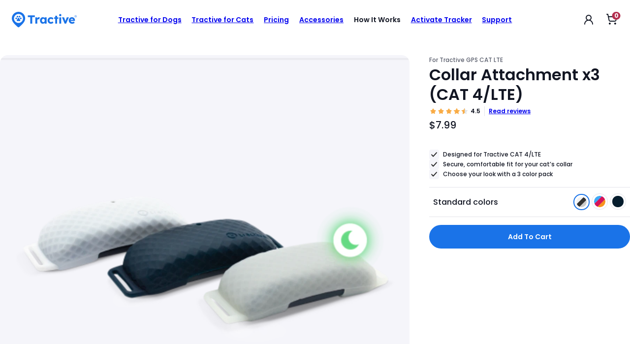

--- FILE ---
content_type: text/html
request_url: https://tractive.com/en/pd/collar-attachment?edition=decent
body_size: 76447
content:
<!DOCTYPE html> <html xmlns:tractive="https://www.tractive.com/thymeleaf/dialect" lang="en-US"> <head> <meta charset="UTF-8"> <link rel="preload" href="../../../static/fonts/poppins-500-latin.woff2" as="font" type="font/woff2" crossorigin> <link rel="preload" href="../../../static/fonts/poppins-600-latin.woff2" as="font" type="font/woff2" crossorigin> <link rel="preload" href="../../../static/fonts/poppins-700-latin.woff2" as="font" type="font/woff2" crossorigin> <style>*,::before,::after{box-sizing:border-box}*{padding:0;margin:0}body{line-height:1.5}p,h1,h2,h3,h4,h5,h6{overflow-wrap:break-word}img,picture,video,canvas,svg{display:block;max-width:100%}ul,ol{list-style-type:none}a:not(p>a){color:inherit;text-decoration:none}a[href],button,[role=button]{touch-action:manipulation;cursor:pointer}input::-moz-placeholder{font-size:1rem}input::placeholder{font-size:1rem}button,input,optgroup,select,textarea{font-family:inherit}body{font-family:Poppins,sans-serif;font-weight:500;color:#121623}*{line-height:calc(1em + .5rem)}h1,h2,h3,h4,h5,h6{font-weight:inherit}p>a{color:#1a73e8}strong{font-weight:bold}:root{--breakpoint-sm: 640px;--breakpoint-md: 768px;--breakpoint-lg: 1024px;--breakpoint-xl: 1280px}:root,:host{--font-size-h1: 2.5rem;--font-size-h2: 2rem;--font-size-h3: 1.5rem;--font-size-h4: 1.5rem;--font-size-h5: 1.125rem;--font-size-body-normal: 1rem;--font-size-body-small: 0.875rem;--font-size-body-x-small: 0.75rem;--font-weight-h1: 700;--font-weight-h2: 600;--font-weight-h3: 600;--font-weight-h4: 600;--font-weight-h5: 500;--font-weight-body-normal: 500;--font-weight-body-small: 500;--font-weight-body-x-small: 500;--font-weight-heavy: 600;--line-height-h1: 3rem;--line-height-h2: 2.5rem;--line-height-h3: 2rem;--line-height-h4: 2rem;--line-height-h5: 1.625rem;--line-height-body-normal: 1.5rem;--line-height-body-small: 1.375rem;--line-height-body-x-small: 1.25rem}@media(min-width: 1024px){:root,:host{--font-size-h1: 3rem;--font-size-h2: 3rem;--font-size-h3: 2rem;--font-size-h4: 1.5rem;--font-size-h5: 1.25rem;--font-size-body-normal: 1rem;--font-size-body-small: 0.875rem;--font-size-body-x-small: 0.75rem;--line-height-h1: 3.5rem;--line-height-h2: 3.5rem;--line-height-h3: 2.5rem;--line-height-h4: 2rem;--line-height-h5: 1.75rem;--line-height-body-normal: 1.5rem;--line-height-body-small: 1.375rem;--line-height-body-x-small: 1.25rem}}:root{--breakpoint-sm: 640px;--breakpoint-md: 768px;--breakpoint-lg: 1024px;--breakpoint-xl: 1280px}:root{--margin-section: 1.25rem;--margin-section-small: 0.75rem;--gutter: 0.5rem;--wide-section-padding: 1.25rem}@media(min-width: 768px){:root{--margin-section: 2.5rem;--margin-section-small: 0.75rem;--gutter: 0.75rem;--wide-section-padding: 2.5rem}}@media(min-width: 1024px){:root{--margin-section: 3.5rem;--margin-section-small: 1.5rem;--gutter: 1rem;--wide-section-padding: 5rem}}:root{--breakpoint-sm: 640px;--breakpoint-md: 768px;--breakpoint-lg: 1024px;--breakpoint-xl: 1280px}.button{display:flex;flex-direction:row;align-items:center;justify-content:center;min-width:7.5rem;height:3rem;padding:.75rem 2.5rem;font-size:var(--font-size-body-normal);font-weight:var(--font-weight-heavy);line-height:var(--line-height-body-normal);color:#fff;background:#1a73e8;border:none;border-radius:25rem;transition:background 300ms ease-out,border 300ms ease-out}@media(min-width: 1024px){.button{min-width:12.5rem;height:3.5rem}}.button:disabled{color:#dbdbe2;cursor:initial;background:#e3e4ea}.button:hover:not(:disabled){background:#488fed}.button:active:not(:disabled){background:#76abf1}.button--animated:active:not(:disabled){animation:add-to-cart-animation .3s ease-in-out}@keyframes add-to-cart-animation{0%{transform:scale(1)}50%{transform:scale(1.05)}100%{transform:scale(1)}}.button--primary-dark{color:#1a73e8;background:#fff}.button--primary-dark:hover:not(:disabled){background:#e3e4ea}.button--primary-dark:active:not(:disabled){background:#dbdbe2}.button--transparent-dark{color:#fff;background:rgba(0,0,0,0);border:1px solid #fff}.button--transparent-dark:hover:not(:disabled){background:hsla(0,0%,100%,.2)}.button--secondary{color:#121623;background:#fff;border:1px solid #5c606e}.button--secondary:disabled{color:#e3e4ea;background:#fff;border-color:#e3e4ea}.button--secondary:hover:not(:disabled){background:#d1e3fa;border-color:#1a73e8}.button--secondary:active:not(:disabled){background:#76abf1;border:2px solid #1a73e8}.button--fixed-width{width:13rem}.button--full-width{width:100%}.button--pink{background:#d93856}.button--pink:hover:not(:disabled){background:#ff808f}.button--pink:active:not(:disabled){background:#ffaeb8}:root{--breakpoint-sm: 640px;--breakpoint-md: 768px;--breakpoint-lg: 1024px;--breakpoint-xl: 1280px}.icon-button{display:flex;width:1.5rem;height:1.5rem;background-color:rgba(0,0,0,0);border:none}.icon-button:hover{cursor:pointer}.icon-button::before{flex:1}.icon-button--cart{position:relative}.icon-button--cart span{position:absolute;top:.25rem;right:.25rem;padding:.125rem .25rem;font-size:var(--font-size-body-x-small);font-weight:bold;line-height:1;color:#fff;background:#b42f4f;border-radius:25rem;transform:translate(50%, -50%)}.icon-button--instagram::before{content:url("data:image/svg+xml,%3Csvg xmlns='http://www.w3.org/2000/svg' fill='none' viewBox='0 0 24 24'%3E%3Cpath fill='%23fff' d='M12 0C8.74 0 8.333 0.015 7.053 0.072C5.775 0.132 4.905 0.333 4.14 0.63C3.351 0.936 2.681 1.347 2.014 2.014C1.347 2.681 0.935 3.35 0.63 4.14C0.333 4.905 0.131 5.775 0.072 7.053C0.012 8.333 0 8.74 0 12C0 15.26 0.015 15.667 0.072 16.947C0.132 18.224 0.333 19.095 0.63 19.86C0.936 20.648 1.347 21.319 2.014 21.986C2.681 22.652 3.35 23.065 4.14 23.37C4.906 23.666 5.776 23.869 7.053 23.928C8.333 23.988 8.74 24 12 24C15.26 24 15.667 23.985 16.947 23.928C18.224 23.868 19.095 23.666 19.86 23.37C20.648 23.064 21.319 22.652 21.986 21.986C22.652 21.319 23.065 20.651 23.37 19.86C23.666 19.095 23.869 18.224 23.928 16.947C23.988 15.667 24 15.26 24 12C24 8.74 23.985 8.333 23.928 7.053C23.868 5.776 23.666 4.904 23.37 4.14C23.064 3.351 22.652 2.681 21.986 2.014C21.319 1.347 20.651 0.935 19.86 0.63C19.095 0.333 18.224 0.131 16.947 0.072C15.667 0.012 15.26 0 12 0ZM12 2.16C15.203 2.16 15.585 2.176 16.85 2.231C18.02 2.286 18.655 2.48 19.077 2.646C19.639 2.863 20.037 3.123 20.459 3.542C20.878 3.962 21.138 4.361 21.355 4.923C21.519 5.345 21.715 5.98 21.768 7.15C21.825 8.416 21.838 8.796 21.838 12C21.838 15.204 21.823 15.585 21.764 16.85C21.703 18.02 21.508 18.655 21.343 19.077C21.119 19.639 20.864 20.037 20.444 20.459C20.025 20.878 19.62 21.138 19.064 21.355C18.644 21.519 17.999 21.715 16.829 21.768C15.555 21.825 15.18 21.838 11.97 21.838C8.759 21.838 8.384 21.823 7.111 21.764C5.94 21.703 5.295 21.508 4.875 21.343C4.306 21.119 3.915 20.864 3.496 20.444C3.075 20.025 2.806 19.62 2.596 19.064C2.431 18.644 2.237 17.999 2.176 16.829C2.131 15.569 2.115 15.18 2.115 11.985C2.115 8.789 2.131 8.399 2.176 7.124C2.237 5.954 2.431 5.31 2.596 4.89C2.806 4.32 3.075 3.93 3.496 3.509C3.915 3.09 4.306 2.82 4.875 2.611C5.295 2.445 5.926 2.25 7.096 2.19C8.371 2.145 8.746 2.13 11.955 2.13L12 2.16ZM12 5.838C8.595 5.838 5.838 8.598 5.838 12C5.838 15.405 8.598 18.162 12 18.162C15.405 18.162 18.162 15.402 18.162 12C18.162 8.595 15.402 5.838 12 5.838ZM12 16C9.79 16 8 14.21 8 12C8 9.79 9.79 8 12 8C14.21 8 16 9.79 16 12C16 14.21 14.21 16 12 16ZM19.846 5.595C19.846 6.39 19.2 7.035 18.406 7.035C17.611 7.035 16.966 6.389 16.966 5.595C16.966 4.801 17.612 4.156 18.406 4.156C19.199 4.155 19.846 4.801 19.846 5.595Z'/%3E%3C/svg%3E")}.icon-button--menu::before{content:url("data:image/svg+xml,%3Csvg viewBox='0 0 24 24' fill='none' xmlns='http://www.w3.org/2000/svg'%3E%3Cpath d='M21 12H3' stroke='%23262626' stroke-width='2' stroke-linecap='round' stroke-linejoin='round'/%3E%3Cpath d='M20 4H4' stroke='%23262626' stroke-width='2' stroke-linecap='round' stroke-linejoin='round'/%3E%3Cpath d='M20 20H4' stroke='%23262626' stroke-width='2' stroke-linecap='round' stroke-linejoin='round'/%3E%3C/svg%3E%0A")}.icon-button--close::before{content:url("data:image/svg+xml,%3Csvg xmlns='http://www.w3.org/2000/svg' fill='none' viewBox='0 0 24 24'%3E%3Cpath stroke='%23262626' stroke-linecap='round' stroke-linejoin='round' stroke-width='2' d='M18 6 6 18M6 6 18 18'/%3E%3C/svg%3E")}:root{--breakpoint-sm: 640px;--breakpoint-md: 768px;--breakpoint-lg: 1024px;--breakpoint-xl: 1280px}.language-switcher-button{width:100%;padding:.5rem;font-weight:bold;background:#f5f5fa;border:none;border-radius:25rem}.language-switcher-button div{display:grid;grid-template-columns:2rem auto max-content;grid-auto-flow:column;align-items:center;width:100%}.language-switcher-button span{justify-self:start;max-width:100%;overflow:hidden;text-overflow:ellipsis;white-space:nowrap}.language-switcher-button div::after{justify-self:end;width:1rem;height:1rem;margin:0 .25rem;content:url("data:image/svg+xml,%3Csvg xmlns='http://www.w3.org/2000/svg' fill='none' viewBox='0 0 24 24'%3E%3Cpath stroke='%23262626' stroke-linecap='round' stroke-linejoin='round' stroke-width='2' d='M6 9L12 15L18 9'/%3E%3C/svg%3E")}.language-switcher-button--open{border-radius:0 0 1rem 1rem}.language-switcher-button--open div::after{content:url("data:image/svg+xml,%3Csvg xmlns='http://www.w3.org/2000/svg' fill='none' viewBox='0 0 16 16'%3E%3Cpath stroke='%23262626' stroke-linecap='round' stroke-linejoin='round' stroke-width='2' d='M12 10L8 6L4 10'/%3E%3C/svg%3E")}.language-switcher-button--dark:not(.language-switcher-button--open){color:#fff;background:hsla(0,0%,100%,.1)}.language-switcher-button--dark:not(.language-switcher-button--open) div::after{content:url("data:image/svg+xml,%3Csvg xmlns='http://www.w3.org/2000/svg' fill='none' viewBox='0 0 24 24'%3E%3Cpath stroke='white' stroke-linecap='round' stroke-linejoin='round' stroke-width='2' d='M6 9L12 15L18 9'/%3E%3C/svg%3E")}.cta-circle{display:flex;align-items:center;justify-content:center;width:3rem;height:3rem;padding:.5rem;background:hsla(0,0%,100%,.4);-webkit-backdrop-filter:blur(8px);backdrop-filter:blur(8px);border:none;border-radius:50%}.cta-circle:disabled{color:#dbdbe2;background:#e3e4ea}.cta-circle::before{width:1.5rem;height:1.5rem;margin:auto}.cta-circle--large{width:3.5rem;height:3.5rem}.cta-circle--small{width:2.5rem;height:2.5rem}.cta-circle--x-small{width:2rem;height:2rem}.cta-circle--x-small::before{width:1rem;height:1rem}.cta-circle--white{background:#fff}.cta-circle--blue{background:#1a73e8}.cta-circle--arrow-right::before{content:url("data:image/svg+xml,%3Csvg xmlns='http://www.w3.org/2000/svg' fill='none' viewBox='0 0 24 24'%3E%3Cpath stroke='%23262626' stroke-linecap='round' stroke-linejoin='round' stroke-width='2' d='M5 12H19M12 5 19 12 12 19'/%3E%3C/svg%3E")}.cta-circle--info::before{content:url("data:image/svg+xml,%3Csvg xmlns='http://www.w3.org/2000/svg' fill='none' viewBox='0 0 24 24'%3E%3Cpath stroke='white' stroke-linecap='round' stroke-linejoin='round' stroke-width='2' d='M12 22C17.5228 22 22 17.5228 22 12 22 6.47715 17.5228 2 12 2 6.47715 2 2 6.47715 2 12 2 17.5228 6.47715 22 12 22ZM12 16V12M12 8H12.01'/%3E%3C/svg%3E")}.cta-circle--close::before{content:url("data:image/svg+xml,%3Csvg xmlns='http://www.w3.org/2000/svg' fill='none' viewBox='0 0 24 24'%3E%3Cpath stroke='white' stroke-linecap='round' stroke-linejoin='round' stroke-width='2' d='M18 6 6 18M6 6 18 18'/%3E%3C/svg%3E")}:root{--breakpoint-sm: 640px;--breakpoint-md: 768px;--breakpoint-lg: 1024px;--breakpoint-xl: 1280px}.section-separator{display:none;pointer-events:none}@media(min-width: 768px){.section-separator{position:relative;z-index:-5;display:block;width:100%}}.section-separator img{position:absolute;width:auto;transform:translateY(-50%)}.section-separator--right img{right:0}:root{--breakpoint-sm: 640px;--breakpoint-md: 768px;--breakpoint-lg: 1024px;--breakpoint-xl: 1280px}:root,:host{--font-size-h1: 2.5rem;--font-size-h2: 2rem;--font-size-h3: 1.5rem;--font-size-h4: 1.5rem;--font-size-h5: 1.125rem;--font-size-body-normal: 1rem;--font-size-body-small: 0.875rem;--font-size-body-x-small: 0.75rem;--font-weight-h1: 700;--font-weight-h2: 600;--font-weight-h3: 600;--font-weight-h4: 600;--font-weight-h5: 500;--font-weight-body-normal: 500;--font-weight-body-small: 500;--font-weight-body-x-small: 500;--font-weight-heavy: 600;--line-height-h1: 3rem;--line-height-h2: 2.5rem;--line-height-h3: 2rem;--line-height-h4: 2rem;--line-height-h5: 1.625rem;--line-height-body-normal: 1.5rem;--line-height-body-small: 1.375rem;--line-height-body-x-small: 1.25rem}@media(min-width: 1024px){:root,:host{--font-size-h1: 3rem;--font-size-h2: 3rem;--font-size-h3: 2rem;--font-size-h4: 1.5rem;--font-size-h5: 1.25rem;--font-size-body-normal: 1rem;--font-size-body-small: 0.875rem;--font-size-body-x-small: 0.75rem;--line-height-h1: 3.5rem;--line-height-h2: 3.5rem;--line-height-h3: 2.5rem;--line-height-h4: 2rem;--line-height-h5: 1.75rem;--line-height-body-normal: 1.5rem;--line-height-body-small: 1.375rem;--line-height-body-x-small: 1.25rem}}.heading-1{font-size:var(--font-size-h1);font-weight:var(--font-weight-h1);line-height:var(--line-height-h1)}.heading-2{font-size:var(--font-size-h2);font-weight:var(--font-weight-h2);line-height:var(--line-height-h2)}.heading-3{font-size:var(--font-size-h3);font-weight:var(--font-weight-h3);line-height:var(--line-height-h3)}.heading-4{font-size:var(--font-size-h4);font-weight:var(--font-weight-h4);line-height:var(--line-height-h4)}.heading-5{font-size:var(--font-size-h5);font-weight:var(--font-weight-h5);line-height:var(--line-height-h5)}.body-normal{font-size:var(--font-size-body-normal);font-weight:var(--font-weight-body-normal);line-height:var(--line-height-body-normal)}.body-small{font-size:var(--font-size-body-small);font-weight:var(--font-weight-body-small);line-height:var(--line-height-body-small)}.body-x-small{font-size:var(--font-size-body-x-small);font-weight:var(--font-weight-body-x-small);line-height:var(--line-height-body-x-small)}.heavy{font-weight:var(--font-weight-heavy)}.hyperlink{text-decoration-line:underline}.dialog{position:fixed;top:0;left:0;z-index:2147483647;display:grid;place-items:center center;width:100vw;height:100%;overflow:auto;transition:opacity 300ms ease-out}.dialog>*{grid-area:1/-1}.dialog[aria-hidden=true]{top:200vh;visibility:hidden;opacity:0;transition:opacity 300ms ease-out,top 300ms step-end,visibility 300ms step-end}.dialog__backdrop{width:100%;height:100%;background:rgba(18,22,35,.4)}.dialog__backdrop--z-index{z-index:100}.dialog__content{margin:2rem var(--margin-section)}:root{--breakpoint-sm: 640px;--breakpoint-md: 768px;--breakpoint-lg: 1024px;--breakpoint-xl: 1280px}.image-card{position:relative;display:grid;grid-template-rows:100%;height:100%;overflow:hidden;color:#fff;cursor:inherit;border-radius:1rem;transition:300ms}.image-card>*{grid-area:1/-1}.image-card>a{z-index:1}.image-card__image{width:100%;height:100%;-o-object-fit:cover;object-fit:cover;transition:1s;transition-timing-function:cubic-bezier(0.19, 1, 0.22, 1)}.image-card:hover .image-card__image{transition:1s;transition-timing-function:cubic-bezier(0.19, 1, 0.22, 1);transform:scale(1.1)}.image-card__overlay{z-index:1;background:linear-gradient(180deg, rgba(38, 38, 38, 0) 50%, rgba(38, 38, 38, 0.6) 100%);background-blend-mode:multiply}.image-card__overlay--left-to-right{background:linear-gradient(270deg, rgba(38, 38, 38, 0) 50%, rgba(38, 38, 38, 0.6) 100%)}.image-card__overlay--top-to-bottom-soft{background:linear-gradient(180deg, rgba(38, 38, 38, 0.6) 30%, rgba(38, 38, 38, 0) 100%)}.image-card__content{z-index:1;display:flex;flex-direction:column;padding:.75rem;overflow:auto}@media(min-width: 1024px){.image-card__content{padding:1.5rem}}.image-card__content--space-between{justify-content:space-between}.image-card__content--end{justify-content:flex-end}.image-card__content--center{align-items:center}.image-card__headline{margin-bottom:1rem;font-size:var(--font-size-h3);color:#fff;text-align:center}:root{--breakpoint-sm: 640px;--breakpoint-md: 768px;--breakpoint-lg: 1024px;--breakpoint-xl: 1280px}.screen-reader-only{position:absolute !important;width:1px !important;height:1px !important;padding:0 !important;margin:-1px !important;overflow:hidden !important;clip:rect(1px, 1px, 1px, 1px) !important;clip-path:inset(50%) !important}.navbar{display:grid;grid-template-areas:"logo icons";grid-template-rows:4rem auto;align-items:center;justify-content:space-between;padding-inline:1.5rem 2rem;background:#fff}@media(min-width: 1265px){.navbar{grid-template-rows:5rem;padding:0 1.5rem}}.navbar--fixed{position:fixed;top:0;left:0;z-index:1000;width:100%;transition:top .3s ease-in-out}.navbar__logo{grid-area:logo;order:1;width:-moz-max-content;width:max-content}.navbar__logo--screen-reader-only{position:absolute !important;width:1px !important;height:1px !important;padding:0 !important;margin:-1px !important;overflow:hidden !important;clip:rect(1px, 1px, 1px, 1px) !important;clip-path:inset(50%) !important}.navbar__menu-description--screen-reader-only,.navbar__menu-title--screen-reader-only{position:absolute !important;width:1px !important;height:1px !important;padding:0 !important;margin:-1px !important;overflow:hidden !important;clip:rect(1px, 1px, 1px, 1px) !important;clip-path:inset(50%) !important}.navbar__logo-container{position:relative;width:100%;height:100%}.navbar__icons{display:flex;grid-area:icons;justify-content:center;justify-self:end;cursor:pointer}.navbar__icons>*:not(:first-child){margin-left:1.5rem}@media(min-width: 1265px){.navbar__icons{width:4.5rem}}.navbar__sub-text{font-size:var(--font-size-body-small);font-weight:var(--font-weight-body-normal);color:#5c606e}@media(min-width: 1265px){.navbar__sub-text{display:none}}.navbar__sub-menu>li{margin-top:1rem}.navbar__sub-menu>li a{display:block;width:100%;height:100%}@media(min-width: 1265px){.navbar__sub-menu{display:none}}.navbar__sub-menu--expandable{max-height:0;pointer-events:none;opacity:0;transition:max-height .4s ease,opacity .4s ease}.navbar__sub-menu--expandable li{margin-top:0}.navbar__sub-menu--expandable li a{display:grid;grid-template-columns:3.5rem auto;grid-gap:1rem;gap:1rem;align-items:center}.navbar__sub-menu--expandable h5{font-size:var(--font-size-body-small);font-weight:var(--font-weight-heavy)}.navbar__sub-menu--expandable p{font-size:var(--font-size-body-x-small);color:#878a96}.navbar__link-list{display:grid;grid-template-columns:1fr 1fr;grid-gap:1rem}.navbar__link-list--large{grid-template-columns:1fr 1fr 1fr}.navbar__link-heading{margin-bottom:1rem;font-size:var(--font-size-body-normal);font-weight:bold;color:#121623}.navbar__mega-menu{position:absolute;top:100%;left:0;display:none;width:100%}.navbar__mega-menu li a{display:block;width:100%;height:100%}@media(min-width: 1265px){.navbar__mega-menu{display:flex;justify-content:center}}.navbar__mega-menu--icons-grid{background-color:#fff;border-top:1px solid #e3e4ea;border-radius:0 0 32px 32px;box-shadow:0 3px 16px 0 rgba(0,0,0,.05)}.navbar__mega-menu--icons-grid .navbar__card-menu{display:grid;grid-template-rows:repeat(2, 1fr);grid-template-columns:repeat(3, 1fr);grid-gap:3.5rem;gap:3.5rem;max-width:1000px;padding:3.5rem}.navbar__mega-menu--icons-grid li a{display:flex;flex-direction:column;gap:.75rem;padding:1rem;border-radius:1rem}.navbar__mega-menu--icons-grid svg{width:3rem;height:3rem}.navbar__mega-menu--icons-grid h5{font-size:var(--font-size-h5);font-weight:var(--font-weight-h5)}.navbar__mega-menu--icons-grid p{font-size:var(--font-size-body-small);font-weight:var(--font-weight-body-small);color:#464b5a}.navbar__link-menu{font-size:var(--font-size-body-normal);color:#121623}.navbar__link-menu>li{margin-bottom:1rem}.navbar__link-menu>li:hover{text-decoration:underline}.navbar__menu{display:none}@media(max-width: 1265px){.navbar__menu--active{position:absolute;top:100%;left:0;display:block;width:100%;max-height:calc(100vh - 100%);padding:0 1.25rem;overflow:auto;background:#fff;box-shadow:0 32px 32px -32px rgba(0,0,0,.12)}.navbar__menu--active-scrollable{position:absolute;top:100%;left:0;display:flex;flex-direction:column;width:100%;max-height:calc(100vh - 110px);padding:0 1.25rem;overflow:auto;background:#fff;box-shadow:0 32px 32px -32px rgba(0,0,0,.12)}}@media(min-width: 1265px){.navbar__menu{display:grid;grid-area:logo;grid-template-columns:1fr auto 1fr;grid-column-end:span 2;grid-gap:.75rem;gap:.75rem;align-items:center}}@media(min-width: 1024px)and (max-width: 1380px){.navbar__menu{grid-template-columns:1fr auto auto}}.navbar__links{grid-column-start:2}.navbar__links--scrollable{overflow-y:auto;scrollbar-width:none}.navbar__links--scrollable::-webkit-scrollbar{display:none}@media(min-width: 1265px){.navbar__links{display:flex}.navbar__links--scrollable{overflow-y:unset}}.navbar__buttons{padding:1.5rem 0}.navbar__buttons>*:not(:last-child){margin-bottom:2rem}@media(min-width: 1265px){.navbar__buttons{justify-self:end;padding:0 4.5rem 0 0}}@media(min-width: 1265px){.navbar__menu-button{display:none !important}}.navbar__cta-button{width:100%;min-width:160px;height:2.5rem;padding:.5rem 1rem;font-size:var(--font-size-body-small)}.navbar__cta-button:not(:disabled){color:#121623}@media(min-width: 1265px){.navbar__cta-button{width:auto}}@media(min-width: 1024px)and (max-width: 1485px){.navbar__cta-button{display:none !important}}.navbar__cta-button--small{min-width:unset}@media(min-width: 1265px){.navbar__language-switcher{display:none}}.navbar__item{padding:1rem 0;border-bottom:#e3e4ea 1px solid}.navbar__item:has(.navbar__item--tag){display:flex;align-items:center}.navbar__item:has(.navbar__item--tag) a{display:flex;flex-direction:row;align-items:center}@media(min-width: 1265px){.navbar__item:has(.navbar__item--tag) a{align-items:flex-start;padding:.75rem .5rem .75rem 1.5rem}}.navbar__item:has(.navbar__item--tag) p{padding-right:.5rem}@media(min-width: 1265px){.navbar__item:has(.navbar__item--tag) p{padding-right:0}}.navbar__item:not(:hover)>.navbar__mega-menu{display:none}@media(min-width: 1024px)and (max-width: 1175px){.navbar__item--hide-on-small-tablet-resolution{display:none}}.navbar__item--mobile{display:none}@media(min-width: 1265px){.navbar__item--mobile{display:block}}@media(min-width: 1265px)and (max-width: 1380px){.navbar__item--small-desktop>a,.navbar__item--small-desktop>span{padding:.45rem .65rem !important}}@media(min-width: 1265px){.navbar__item{border:none}.navbar__item>a,.navbar__item>span{padding:.75rem;cursor:pointer;border-radius:25rem;transition:background 300ms ease-out}.navbar__item:hover>a,.navbar__item:hover>span{background:rgba(163,199,246,.2)}}.navbar__item--tag-wrapper{display:flex;align-items:center}.navbar__item--tag{width:-moz-fit-content;width:fit-content;height:-moz-fit-content;height:fit-content;padding:.25rem 1rem;font-size:var(--font-size-body-small);color:#fff;background-color:#1a73e8;border-radius:.5rem}@media(min-width: 1265px){.navbar__item--tag{display:none}}.navbar__item--tag-desktop{display:none}@media(min-width: 1265px){.navbar__item--tag-desktop{display:block}}.navbar__item>a,.navbar__item>span{display:flex;flex-direction:row;align-items:flex-start;justify-content:space-between;width:100%;font-size:var(--font-size-h5);font-weight:600}@media(min-width: 1265px){.navbar__item>a,.navbar__item>span{font-size:var(--font-size-body-small)}}.navbar__item>a::after,.navbar__item>span::after{width:1.5rem;height:1.5rem;pointer-events:none;content:url("data:image/svg+xml,<svg xmlns='http://www.w3.org/2000/svg' fill='none' viewBox='0 0 24 24'><path stroke='%23262626' stroke-linecap='round' stroke-linejoin='round' stroke-width='2' d='M5 12H19M12 5 19 12 12 19'/></svg>")}@media(min-width: 1265px){.navbar__item>a::after,.navbar__item>span::after{display:none}}.navbar__item--has-dropdown span::after{content:url("data:image/svg+xml,<svg xmlns='http://www.w3.org/2000/svg' viewBox='0 0 24 24'><path fill='%23121623' d='M7.71 8.29a1 1 0 0 0-1.42 1.42L12 15.41l5.71-5.7a1 1 0 1 0-1.42-1.42L12 12.59 7.71 8.29z'/></svg>")}@media(min-width: 1265px){.navbar__item--has-dropdown span::after{display:none}}.navbar__item--active span::after{transform:scaleY(-1)}.navbar__item--active .navbar__sub-menu--expandable{max-height:1000px;overflow:hidden;pointer-events:all;opacity:1;transition:max-height .4s ease,opacity .4s ease}.navbar__item--active .navbar__sub-menu--expandable li{margin-top:1.5rem}.navbar .navbar__card-menu a:hover{background-color:rgba(163,199,246,.2)}.page-header{position:relative;z-index:500}.page-header--fixed{position:sticky;top:0}:root{--breakpoint-sm: 640px;--breakpoint-md: 768px;--breakpoint-lg: 1024px;--breakpoint-xl: 1280px}body{width:100%;margin:auto}body main>section,body main>section.hero,body main>div[data-section]>section,body main>div[data-section]>section.hero{margin-bottom:1.5rem}body main>section h2[id],body main>section.hero h2[id],body main>div[data-section]>section h2[id],body main>div[data-section]>section.hero h2[id]{scroll-margin-top:4.375rem}@media(min-width: 1024px){body main>section h2[id],body main>section.hero h2[id],body main>div[data-section]>section h2[id],body main>div[data-section]>section.hero h2[id]{scroll-margin-top:5.625rem}}@media(min-width: 768px){body main>section,body main>section.hero,body main>div[data-section]>section,body main>div[data-section]>section.hero{margin-bottom:3rem}}@media(min-width: 1024px){body main>section,body main>section.hero,body main>div[data-section]>section,body main>div[data-section]>section.hero{margin-bottom:7.5rem}}.max-width-wrapper{max-width:1808px;margin:auto}@font-face{font-family:Poppins;font-style:normal;font-weight:500;src:local("Poppins Medium"),local("Poppins-Medium"),url("../../static/fonts/poppins-500-latin-extended.woff2") format("woff2");font-display:swap;unicode-range:U+0100-02AF,U+0304,U+0308,U+0329,U+1E00-1E9F,U+1EF2-1EFF,U+2020,U+20A0-20AB,U+20AD-20CF,U+2113,U+2C60-2C7F,U+A720-A7FF}@font-face{font-family:Poppins;font-style:normal;font-weight:500;src:local("Poppins Medium"),local("Poppins-Medium"),url("../../static/fonts/poppins-500-latin.woff2") format("woff2");font-display:swap;unicode-range:U+0000-00FF,U+0131,U+0152-0153,U+02BB-02BC,U+02C6,U+02DA,U+02DC,U+0304,U+0308,U+0329,U+2000-206F,U+2074,U+20AC,U+2122,U+2191,U+2193,U+2212,U+2215,U+FEFF,U+FFFD}@font-face{font-family:Poppins;font-style:normal;font-weight:600;src:local("Poppins SemiBold"),local("Poppins-SemiBold"),url("../../static/fonts/poppins-600-latin-extended.woff2") format("woff2");font-display:swap;unicode-range:U+0100-02AF,U+0304,U+0308,U+0329,U+1E00-1E9F,U+1EF2-1EFF,U+2020,U+20A0-20AB,U+20AD-20CF,U+2113,U+2C60-2C7F,U+A720-A7FF}@font-face{font-family:Poppins;font-style:normal;font-weight:600;src:local("Poppins SemiBold"),local("Poppins-SemiBold"),url("../../static/fonts/poppins-600-latin.woff2") format("woff2");font-display:swap;unicode-range:U+0000-00FF,U+0131,U+0152-0153,U+02BB-02BC,U+02C6,U+02DA,U+02DC,U+0304,U+0308,U+0329,U+2000-206F,U+2074,U+20AC,U+2122,U+2191,U+2193,U+2212,U+2215,U+FEFF,U+FFFD}@font-face{font-family:Poppins;font-style:normal;font-weight:700;src:local("Poppins Bold"),local("Poppins-Bold"),url("../../static/fonts/poppins-700-latin-extended.woff2") format("woff2");font-display:swap;unicode-range:U+0100-02AF,U+0304,U+0308,U+0329,U+1E00-1E9F,U+1EF2-1EFF,U+2020,U+20A0-20AB,U+20AD-20CF,U+2113,U+2C60-2C7F,U+A720-A7FF}@font-face{font-family:Poppins;font-style:normal;font-weight:700;src:local("Poppins Bold"),local("Poppins-Bold"),url("../../static/fonts/poppins-700-latin.woff2") format("woff2");font-display:swap;unicode-range:U+0000-00FF,U+0131,U+0152-0153,U+02BB-02BC,U+02C6,U+02DA,U+02DC,U+0304,U+0308,U+0329,U+2000-206F,U+2074,U+20AC,U+2122,U+2191,U+2193,U+2212,U+2215,U+FEFF,U+FFFD}:not(.current-version)[data-version]:not([data-version=default]){display:none}:root{--breakpoint-sm: 640px;--breakpoint-md: 768px;--breakpoint-lg: 1024px;--breakpoint-xl: 1280px}.tractive-banner{flex:0 0 100vw;width:100vw}.tractive-banner__container{display:flex;flex-wrap:nowrap;width:100%;overflow:hidden}.tractive-banner__container.has-info-banner{flex-direction:column}.tractive-banner__container.has-info-banner>.tractive-banner,.tractive-banner__container.has-info-banner .tractive-banner-static{flex:0 0 auto;width:100%}:root{--breakpoint-sm: 640px;--breakpoint-md: 768px;--breakpoint-lg: 1024px;--breakpoint-xl: 1280px}.info-banner{position:relative;display:none;height:-moz-fit-content;height:fit-content;padding:.5rem;color:#fff;background:#1b444f}.info-banner .content{display:flex;flex-direction:column;gap:.25rem;align-items:center;justify-content:center;margin:0 auto;text-align:center}@media(min-width: 768px){.info-banner .content{flex-direction:row}}.info-banner[data-current-version=variant-1]{display:flex}.info-banner__banner-logo{align-self:center}.info-banner__banner-logo>svg{width:5.7rem;height:1.25rem}.info-banner__mobile-text{display:flex}@media(min-width: 768px){.info-banner__mobile-text{display:none}}.info-banner__mobile-text>a{color:#fff;text-decoration:underline}.info-banner__tablet-text{display:none}@media(min-width: 768px){.info-banner__tablet-text{display:flex}}.info-banner__tablet-text>a{color:#fff;text-decoration:underline}.info-banner__overlay-link{position:absolute;inset:0;z-index:1;display:block}.info-banner__link{z-index:3;display:flex;align-items:center;justify-content:center;margin-right:.75rem;-webkit-appearance:none;-moz-appearance:none;appearance:none;cursor:pointer;background:none;border:0}.info-banner--closed{display:none !important}:root{--breakpoint-sm: 640px;--breakpoint-md: 768px;--breakpoint-lg: 1024px;--breakpoint-xl: 1280px}.badge{z-index:1;display:grid;align-content:center;width:-moz-fit-content;width:fit-content;height:1.5rem;padding:.5rem;margin:.5rem;font-size:var(--font-size-body-x-small);font-weight:normal;color:#fff;text-align:center;white-space:nowrap;background-color:#1a73e8;border-radius:.5rem}@media(min-width: 768px){.badge{margin:1rem}}.badge--big{height:100%;margin:0}.badge--big>p{font-size:var(--font-size-body-small)}.badge--small{margin:0}.badge--two-badges{margin-right:.5rem}.badge--absolute{position:absolute;top:0;left:0}.badge--background{color:#b42f4f;background-color:#fbe4e9}.badge--light-blue{margin:0 .75rem;color:#155cba;background-color:#d1e3fa}.badge--best-price-private{display:none;margin:0;color:#b42f4f;background-color:#fbe4e9}.badge--best-price{margin:0;color:#b42f4f;background-color:#fbe4e9}.badge--discount-percentage-badge{color:#b42f4f;background-color:rgba(0,0,0,0)}.badge--margin-inline-only{margin-block:0;margin-inline:.5rem}.badge.is-visible{display:grid}.badge.hidden{visibility:hidden}.badge.is-ready{background-color:#fbe4e9}.badge--card-badge{margin:0 0 0 .5rem}:root{--breakpoint-sm: 640px;--breakpoint-md: 768px;--breakpoint-lg: 1024px;--breakpoint-xl: 1280px}.navbar--transparent{--text-color: #fff;--background-color: transparent;--opacity-transition: 300ms ease-in-out;color:var(--text-color);background-color:var(--background-color);transition:var(--opacity-transition)}@media(min-width: 1050px)and (max-width: 1265px){.navbar--transparent{grid-template-rows:5rem auto !important}}@media(min-width: 1808px){.navbar--transparent{width:100vw;padding-inline:calc(.5*(100vw - 1808px) + 1.5rem);transform:translateX(calc(-0.5 * (100vw - 1808px)))}}.navbar--transparent svg>path{transition:var(--opacity-transition)}.navbar--transparent svg>g{transition:var(--opacity-transition)}@media(max-width: 1249px){.navbar--transparent:not(.navbar--opaque) .navbar__icons{position:relative;padding:.5rem .7rem;background:rgba(0,0,0,.15);-webkit-backdrop-filter:blur(10px);backdrop-filter:blur(10px);border-radius:100rem;box-shadow:0 4px 30px rgba(0,0,0,.1)}.navbar--transparent:not(.navbar--opaque) .navbar__icons::before{position:absolute;inset:0;padding:1px;pointer-events:none;content:"";background:linear-gradient(135deg, rgba(255, 255, 255, 0.8) 0%, rgba(255, 255, 255, 0.5) 20%, rgba(255, 255, 255, 0) 50%, rgba(255, 255, 255, 0.5) 80%, rgba(255, 255, 255, 0.8) 100%);border-radius:100rem;-webkit-mask:linear-gradient(to bottom, #fff 0%, #fff 100%) content-box,linear-gradient(to bottom, #fff 0%, #fff 100%);mask:linear-gradient(to bottom, #fff 0%, #fff 100%) content-box,linear-gradient(to bottom, #fff 0%, #fff 100%);-webkit-mask-composite:xor;mask-composite:exclude}}.navbar--transparent:not(.navbar--opaque) .navbar__logo svg>path,.navbar--transparent:not(.navbar--opaque) .icon-button--cart svg>path{fill:var(--text-color)}.navbar--transparent:not(.navbar--opaque) .navbar__logo svg>g,.navbar--transparent:not(.navbar--opaque) .icon-button--cart svg>g{fill:var(--text-color)}.navbar--transparent:not(.navbar--opaque) .icon-button--account svg>path{fill:var(--text-color)}.navbar--transparent:not(.navbar--opaque) .icon-button--account svg>g{fill:var(--text-color)}.navbar--transparent:not(.navbar--opaque) .icon-button--menu::before{content:url("[data-uri]")}.navbar--transparent:not(.navbar--opaque) .navbar__cta-button{color:#1a73e8;border-color:rgba(0,0,0,0)}.navbar--transparent:not(.navbar--opaque) .navbar__cta-button:hover{color:#fff;background:#1a73e8}.navbar--transparent.navbar--opaque{--text-color: #121623;--background-color: #fff}.navbar--transparent .navbar__icons{transition:300ms ease-in-out}@media(max-width: 1250px){.navbar--transparent .navbar__menu--with-activation.navbar__menu--active{max-height:-moz-fit-content !important;max-height:fit-content !important;overflow:visible !important}}.navbar__item{transition:var(--opacity-transition)}.navbar__mega-menu{color:#121623}.navbar__item--small-desktop{color:#121623}@media(min-width: 1250px){.navbar__item--small-desktop{color:unset}}.navbar__item--tag-wrapper{display:flex;align-items:center}@media(min-width: 1250px){.navbar__menu--with-activation{grid-template-columns:1fr auto 1fr !important}}@media(max-width: 1250px){.navbar__menu--with-activation.navbar__menu--active{max-height:-moz-fit-content !important;max-height:fit-content !important}}.screen-reader-only{position:absolute !important;width:1px !important;height:1px !important;padding:0 !important;margin:-1px !important;overflow:hidden !important;clip:rect(1px, 1px, 1px, 1px) !important;clip-path:inset(50%) !important}
</style> <link as="style" href="/static/style/redesign-main.deferred.1d6d5c6646e6a4ab81c5.css" onload="this.onload=null;this.rel='stylesheet'" rel="preload" type="text/css"> <script type="text/javascript">
  // Duration in milliseconds to wait while the Kameleoon application file is loaded
  var kameleoonLoadingTimeout = 1000;

  window.kameleoonQueue = window.kameleoonQueue || [];
  window.kameleoonStartLoadTime = new Date().getTime();
  if (! document.getElementById("kameleoonLoadingStyleSheet") && ! window.kameleoonDisplayPageTimeOut)
  {
    var kameleoonS = document.getElementsByTagName("script")[0];
    var kameleoonCc = "* { visibility: hidden !important; background-image: none !important; }";
    var kameleoonStn = document.createElement("style");
    kameleoonStn.type = "text/css";
    kameleoonStn.id = "kameleoonLoadingStyleSheet";
    if (kameleoonStn.styleSheet)
    {
      kameleoonStn.styleSheet.cssText = kameleoonCc;
    }
    else
    {
      kameleoonStn.appendChild(document.createTextNode(kameleoonCc));
    }
    kameleoonS.parentNode.insertBefore(kameleoonStn, kameleoonS);
    window.kameleoonDisplayPage = function(fromEngine)
    {
      if (!fromEngine)
      {
        window.kameleoonTimeout = true;
      }
      if (kameleoonStn.parentNode)
      {
        kameleoonStn.parentNode.removeChild(kameleoonStn);
      }
    };
    window.kameleoonDisplayPageTimeOut = window.setTimeout(window.kameleoonDisplayPage, kameleoonLoadingTimeout);
  }
</script> <script type="text/javascript" src="//mfi4ut13z2.kameleoon.io/engine.js" async="true" fetchpriority="high"></script> <link rel="preconnect" href="https://dev.visualwebsiteoptimizer.com"/> <script type='text/javascript' id='vwoCode'>
  window._vwo_code || (function() {
    var account_id=759962,
      version=2.1,
      settings_tolerance=2000,
      hide_element='body',
      hide_element_style = 'opacity:0 !important;filter:alpha(opacity=0) !important;background:none !important',
      /* DO NOT EDIT BELOW THIS LINE */
      f=false,w=window,d=document,v=d.querySelector('#vwoCode'),cK='_vwo_'+account_id+'_settings',cc={};try{var c=JSON.parse(localStorage.getItem('_vwo_'+account_id+'_config'));cc=c&&typeof c==='object'?c:{}}catch(e){}var stT=cc.stT==='session'?w.sessionStorage:w.localStorage;code={use_existing_jquery:function(){return typeof use_existing_jquery!=='undefined'?use_existing_jquery:undefined},library_tolerance:function(){return typeof library_tolerance!=='undefined'?library_tolerance:undefined},settings_tolerance:function(){return cc.sT||settings_tolerance},hide_element_style:function(){return'{'+(cc.hES||hide_element_style)+'}'},hide_element:function(){if(performance.getEntriesByName('first-contentful-paint')[0]){return''}return typeof cc.hE==='string'?cc.hE:hide_element},getVersion:function(){return version},finish:function(e){if(!f){f=true;var t=d.getElementById('_vis_opt_path_hides');if(t)t.parentNode.removeChild(t);if(e)(new Image).src='https://dev.visualwebsiteoptimizer.com/ee.gif?a='+account_id+e}},finished:function(){return f},addScript:function(e){var t=d.createElement('script');t.type='text/javascript';if(e.src){t.src=e.src}else{t.text=e.text}d.getElementsByTagName('head')[0].appendChild(t)},load:function(e,t){var i=this.getSettings(),n=d.createElement('script'),r=this;t=t||{};if(i){n.textContent=i;d.getElementsByTagName('head')[0].appendChild(n);if(!w.VWO||VWO.caE){stT.removeItem(cK);r.load(e)}}else{var o=new XMLHttpRequest;o.open('GET',e,true);o.withCredentials=!t.dSC;o.responseType=t.responseType||'text';o.onload=function(){if(t.onloadCb){return t.onloadCb(o,e)}if(o.status===200){_vwo_code.addScript({text:o.responseText})}else{_vwo_code.finish('&e=loading_failure:'+e)}};o.onerror=function(){if(t.onerrorCb){return t.onerrorCb(e)}_vwo_code.finish('&e=loading_failure:'+e)};o.send()}},getSettings:function(){try{var e=stT.getItem(cK);if(!e){return}e=JSON.parse(e);if(Date.now()>e.e){stT.removeItem(cK);return}return e.s}catch(e){return}},init:function(){if(d.URL.indexOf('__vwo_disable__')>-1)return;var e=this.settings_tolerance();w._vwo_settings_timer=setTimeout(function(){_vwo_code.finish();stT.removeItem(cK)},e);var t;if(this.hide_element()!=='body'){t=d.createElement('style');var i=this.hide_element(),n=i?i+this.hide_element_style():'',r=d.getElementsByTagName('head')[0];t.setAttribute('id','_vis_opt_path_hides');v&&t.setAttribute('nonce',v.nonce);t.setAttribute('type','text/css');if(t.styleSheet)t.styleSheet.cssText=n;else t.appendChild(d.createTextNode(n));r.appendChild(t)}else{t=d.getElementsByTagName('head')[0];var n=d.createElement('div');n.style.cssText='z-index: 2147483647 !important;position: fixed !important;left: 0 !important;top: 0 !important;width: 100% !important;height: 100% !important;background: white !important;';n.setAttribute('id','_vis_opt_path_hides');n.classList.add('_vis_hide_layer');t.parentNode.insertBefore(n,t.nextSibling)}var o='https://dev.visualwebsiteoptimizer.com/j.php?a='+account_id+'&u='+encodeURIComponent(d.URL)+'&vn='+version;if(w.location.search.indexOf('_vwo_xhr')!==-1){this.addScript({src:o})}else{this.load(o+'&x=true')}}};w._vwo_code=code;code.init();})();
</script> <script>
    window.cartService = {
      store: "us_en",
      country: "US",
      actionBuffer: [],
      toggleCartView: function () {
      },
      updateCart: function () {
      },
      addToCart: function (sku, quantity) {
        window.cartService.actionBuffer.push({sku: sku, quantity: quantity});
      }
    };
    window.discountService = {
      updateDiscountPrice: function () {
      },
    }
  </script> <meta name="country" content="US"> <meta name="color-scheme" content="light only"> <meta content="IE=edge" http-equiv="X-UA-Compatible"> <meta content="width=device-width, initial-scale=1" name="viewport"> <meta content="#1A73E8" name="theme-color"> <meta name="description" content="3 different colors. One secure way to put your Tractive GPS cat tracker on your cat&#39;s collar."> <meta name="msvalidate.01" content="8A375C5B4EA81DA06FC7C49FCA322E0B"/> <meta name="google-site-verification" content="6aiz_IuS73Qeutk7EOjrmp4lQMJ7ogLTH8qZOxYDs6g"/> <meta name="google-site-verification" content="NVCDEQAe7hP5JngUlhyFhkgpGBF65sYNqQrwPjgka_k"/> <meta name="google-site-verification" content="uF9rNVZsnzD6O_HaPgm029wdUKa8GcLOzU6_p1Muklo"/> <link rel="preconnect" href="https://www.googletagmanager.com" crossorigin> <link rel="preconnect" href="https://www.googleadservices.com" crossorigin> <link rel="preconnect" href="https://www.google-analytics.com" crossorigin> <link rel="preconnect" href="https://assets.tractive.com" crossorigin> <link rel="canonical" href="https://tractive.com/en/pd/collar-attachment"> <link rel="alternate" href="https://tractive.com/en/pd/collar-attachment" hreflang="x-default"><link rel="alternate" href="https://tractive.com/en/pd/collar-attachment" hreflang="en"><link rel="alternate" href="https://tractive.com/da/pd/collar-attachment" hreflang="da"><link rel="alternate" href="https://tractive.com/de/pd/collar-attachment" hreflang="de"><link rel="alternate" href="https://tractive.com/it/pd/collar-attachment" hreflang="it"><link rel="alternate" href="https://tractive.com/fr/pd/collar-attachment" hreflang="fr"><link rel="alternate" href="https://tractive.com/es/pd/collar-attachment" hreflang="es"><link rel="alternate" href="https://tractive.com/nl/pd/collar-attachment" hreflang="nl"><link rel="alternate" href="https://tractive.com/nb/pd/collar-attachment" hreflang="nb"><link rel="alternate" href="https://tractive.com/sv/pd/collar-attachment" hreflang="sv"><link rel="alternate" href="https://tractive.com/pl/pd/collar-attachment" hreflang="pl"><link rel="alternate" href="https://tractive.com/cs/pd/collar-attachment" hreflang="cs"><link rel="alternate" href="https://tractive.com/pt/pd/collar-attachment" hreflang="pt"><link rel="alternate" href="https://tractive.com/fi/pd/collar-attachment" hreflang="fi"> <meta property="og:type" content="website"> <meta property="og:url" content="https://tractive.com/en/pd/collar-attachment"> <meta property="og:image" content="https://assets.tractive.com/assets/image/shop-frontend/product/traminrs3d/tractive-gps-cat-4-rubber-clips-combo-pack-decent.png"> <meta property="og:site_name" content="Tractive"> <meta property="fb:app_id" content="1488085504775775"> <meta property="og:title" content="Collar Attachment x3 (CAT 4/LTE)"> <meta property="og:description" content="3 different colors. One secure way to put your Tractive GPS cat tracker on your cat&#39;s collar."> <link rel="apple-touch-icon-precomposed" href="/static/favicon/apple-touch-icon.png"/> <link rel="apple-touch-icon-precomposed" sizes="114x114" href="/static/favicon/apple-touch-icon-114x114.png"/> <link rel="apple-touch-icon-precomposed" sizes="72x72" href="/static/favicon/apple-touch-icon-72x72.png"/> <link rel="apple-touch-icon-precomposed" sizes="144x144" href="/static/favicon/apple-touch-icon-144x144.png"/> <link rel="apple-touch-icon-precomposed" sizes="60x60" href="/static/favicon/apple-touch-icon-60x60.png"/> <link rel="apple-touch-icon-precomposed" sizes="120x120" href="/static/favicon/apple-touch-icon-120x120.png"/> <link rel="apple-touch-icon-precomposed" sizes="76x76" href="/static/favicon/apple-touch-icon-76x76.png"/> <link rel="apple-touch-icon-precomposed" sizes="152x152" href="/static/favicon/apple-touch-icon-152x152.png"/> <link rel="icon" type="image/png" href="/static/favicon/favicon-196x196.png" sizes="196x196"/> <link rel="icon" type="image/png" href="/static/favicon/favicon-96x96.png" sizes="96x96"/> <link rel="icon" type="image/png" href="/static/favicon/favicon-32x32.png" sizes="32x32"/> <link rel="icon" type="image/png" href="/static/favicon/favicon-16x16.png" sizes="16x16"/> <link rel="icon" type="image/png" href="/static/favicon/favicon-128.png" sizes="128x128"/> <link rel="shortcut icon" href="/static/favicon/favicon.ico" type="image/x-icon"/> <link rel="manifest" href="/static/favicon/manifest.json"> <meta name="application-name" content="Tractive"/> <meta name="msapplication-TileColor" content="#FFFFFF"/> <meta name="msapplication-TileImage" content="/static/favicon/mstile-144x144.png"/> <meta name="msapplication-square70x70logo" content="/static/favicon/mstile-70x70.png"/> <meta name="msapplication-square150x150logo" content="/static/favicon/mstile-150x150.png"/> <meta name="msapplication-wide310x150logo" content="/static/favicon/mstile-310x150.png"/> <meta name="msapplication-square310x310logo" content="/static/favicon/mstile-310x310.png"/> <script>
  window.tractive = window.tractive || {};
  window.tractive.productAvailabilityHandlingJsonUrl = '/product-availability/';
  window.tractive.currentCountry = 'US';
  window.tractive.currentLanguage = 'en';
  window.tractive.graphUrl = 'https://graph.tractive.com';
</script> <script>
      window.tractive.pageType = "webshop"
    </script> <script>
      window.tractive.pageType = "webshop"
    </script> <script src="/static/script/redesign-main-critical.bfe152c794f90a8a3173.js"></script> <script async src="/static/script/redesign-main-async.b906b54eb3e1069e799e.js"></script> <script defer src="/static/script/redesign-main-deferred.3861fbc1353af8cdf576.js"></script> <script defer src="/static/script/banner.ca2a108ccdc5badb91d3.js"></script> <script>
    (function (w, d, s, l, i) {
      w[l] = w[l] || [];
      w[l].push({
        'gtm.start':
          new Date().getTime(), event: 'gtm.js'
      });
      var f = d.getElementsByTagName(s)[0],
        j = d.createElement(s), dl = l != 'dataLayer' ? '&l=' + l : '';
      j.async = true;
      var environment = null;
      if(environment !== '' && environment !== 'null' && environment !== null) {
        var preview = '&gtm_preview=' + environment;
        var auth = '&gtm_auth=' + null;
        j.src =
          'https://www.googletagmanager.com/gtm.js?id=' + i + dl + auth + preview;
      } else {
        j.src =
          'https://www.googletagmanager.com/gtm.js?id=' + i + dl;
      }
      f.parentNode.insertBefore(j, f);
    })(window, document, 'script', 'dataLayer',"GTM-TZXNP3M");
  </script> <script type="text/javascript">
    ;window.NREUM||(NREUM={});NREUM.init={performance:{capture_measures:true},browser_consent_mode:{enabled:false},privacy:{cookies_enabled:false}};

    ;NREUM.loader_config={accountID:"280852",trustKey:"280852",agentID:"76920878",licenseKey:"bbfb94f43f",applicationID:"76915561"};
    ;NREUM.info={beacon:"bam.nr-data.net",errorBeacon:"bam.nr-data.net",licenseKey:"bbfb94f43f",applicationID:"76915561",sa:1};
  </script> <script defer src="/static/script/nr-loader-full-1302.43c7d703647c6d026dfb.js"></script> <script src="/static/script/redesign-product-detail-page-critical.0a54b1241667410ce2a7.js"></script> <script>
    window.tractive.products =
      {"decent":{"path":"\/pd\/collar-attachment?edition=decent","boxContentImages":[],"accessoryForKeys":"product.accessory-for.TRAMINDB-US","productHeroAssets":[{"imageUrl":"traminrs3d\/tractive-gps-cat-4-rubber-clips-combo-pack-decent","alt":"product.TRAMINRS3D.product-image.alt","videoUrl":null,"cover":false,"addPaddingTop":false,"ambassadorBadge":null,"onlyDesktopImage":true,"sizeRestriction":null,"gif":false}],"name":"Collar Attachment x3 - Standard (CAT 4\/LTE)","sku":"TRAMINRS3D","related":{"default":["TRROGZC","TRAMINHM"]},"mainImage":{"url":"product\/traminrs3d\/tractive-gps-cat-4-rubber-clips-combo-pack-decent","alt":"product.TRAMINRS3D.product-image.alt","translatedAsset":null,"urlTg6xl":null},"editionParam":"decent","msrPrice":{"price":7.99,"currency":"USD"},"discountPrice":null,"cataloguePrice":{"price":7.99,"currency":"USD"},"ean":"9120056451388","productImage":{"url":"product\/traminrs3d\/tractive-gps-cat-4-rubber-clips-combo-pack-decent","alt":"product.TRAMINRS3D.product-image.alt","translatedAsset":null,"urlTg6xl":null},"productImageFront":null,"type":"accessory","petType":"cat","exchangeDevice":false},"vibrant":{"path":"\/pd\/collar-attachment?edition=vibrant","boxContentImages":[],"accessoryForKeys":"product.accessory-for.TRAMINDB-US","productHeroAssets":[{"imageUrl":"traminrs3v\/tractive-gps-cat-4-rubber-clips-combo-pack-vibrant","alt":"product.TRAMINRS3V.product-image.alt","videoUrl":null,"cover":false,"addPaddingTop":false,"ambassadorBadge":null,"onlyDesktopImage":true,"sizeRestriction":null,"gif":false}],"name":"Collar Attachment x3 - Bright (CAT 4\/LTE)","sku":"TRAMINRS3V","related":{"default":["TRROGZC","TRAMINHM"]},"mainImage":{"url":"product\/traminrs3v\/tractive-gps-cat-4-rubber-clips-combo-pack-vibrant","alt":"product.TRAMINRS3V.product-image.alt","translatedAsset":null,"urlTg6xl":null},"editionParam":"vibrant","msrPrice":{"price":7.99,"currency":"USD"},"discountPrice":null,"cataloguePrice":{"price":7.99,"currency":"USD"},"ean":"9120056451319","productImage":{"url":"product\/traminrs3v\/tractive-gps-cat-4-rubber-clips-combo-pack-vibrant","alt":"product.TRAMINRS3V.product-image.alt","translatedAsset":null,"urlTg6xl":null},"productImageFront":null,"type":"accessory","petType":"cat","exchangeDevice":false},"dark-blue":{"path":"\/pd\/collar-attachment?edition=dark-blue","boxContentImages":[],"accessoryForKeys":"product.accessory-for.TRAMINDB-US","productHeroAssets":[{"imageUrl":"traminrs3db\/tractive-gps-cat-4-rubber-clips-combo-pack-dark-blue","alt":"product.TRAMINRS3DB.product-image.alt","videoUrl":null,"cover":false,"addPaddingTop":false,"ambassadorBadge":null,"onlyDesktopImage":true,"sizeRestriction":null,"gif":false}],"name":"Collar Attachment x3 - Dark Blue (CAT 4\/LTE)","sku":"TRAMINRS3DB","related":{"default":["TRROGZC","TRAMINHM"]},"mainImage":{"url":"product\/traminrs3db\/tractive-gps-cat-4-rubber-clips-combo-pack-dark-blue","alt":"product.TRAMINRS3DB.product-image.alt","translatedAsset":null,"urlTg6xl":null},"editionParam":"dark-blue","msrPrice":{"price":7.99,"currency":"USD"},"discountPrice":null,"cataloguePrice":{"price":7.99,"currency":"USD"},"ean":"9120056451821","productImage":{"url":"product\/traminrs3db\/tractive-gps-cat-4-rubber-clips-combo-pack-dark-blue","alt":"product.TRAMINRS3DB.product-image.alt","translatedAsset":null,"urlTg6xl":null},"productImageFront":null,"type":"accessory","petType":"cat","exchangeDevice":false}};
    if (
      window.tractive.editionParam &&
      window.tractive.products[window.tractive.editionParam]
    ) {
      window.tractive.product =
        window.tractive.products[window.tractive.editionParam];
    } else {
      window.tractive.editionParam = "";
      window.tractive.product = Object.keys(window.tractive.products).map(
        function (product) {
          return window.tractive.products[product];
        }
      )[0];
    }
  </script> <script>
    if (!window.dataLayer) {
      window.dataLayer = {};
    }
    window.dataLayer.push({ecommerce: null});
    window.dataLayer.push({
      event: "product_details",
      ecommerce: {
        currencyCode: window.tractive.product.msrPrice.currency,
        detail: {
          products: [{
            name: window.tractive.product.sku,
            id: window.tractive.product.sku,
            price: window.tractive.product.msrPrice.price,
            category: window.tractive.product.type,
          }],
        },
      },
    });

    window.dataLayer.push({ecommerce: null});
    window.dataLayer.push({
      event: "view_item",
      ecommerce: {
        currency: window.tractive.product.msrPrice.currency,
        items: [{
          item_name: window.tractive.product.sku,
          item_id: window.tractive.product.sku,
          price: window.tractive.product.msrPrice.price,
          quantity: 1,
          item_category: window.tractive.product.type,
          discounted_value: (window.tractive.product.discountPrice && window.tractive.product.discountPrice.price != null)
            ? window.tractive.product.discountPrice.price
            : 0,
        }],
      },
      product_name: window.tractive.product.name,
      value: window.tractive.product.msrPrice.price,
      currency: window.tractive.product.msrPrice.currency,
      items: [{
        'id': window.tractive.product.sku,
        'ecomm_prodid': window.tractive.product.sku,
        'google_business_vertical': 'retail',
      }],
    });
  </script> <link as="style" href="/components/src/cookie-consent-tool/index.css" onload="this.onload=null;this.rel='stylesheet'" rel="preload"> <script defer src="/components/src/cookie-consent-tool/index.js"></script> <title>Multi-pack collar attachments - Tractive GPS Cat 4/LTE | Tractive</title> <meta name="p:domain_verify" content="3ed0eac0455e55d06fce1dfada55d49f"/> <script>
    var metaElement = document.createElement("meta");
    metaElement.name = "product-sku";
    metaElement.content = window.tractive.product.sku;
    document.querySelector("head").appendChild(metaElement);
  </script> <style>:root{--breakpoint-sm: 640px;--breakpoint-md: 768px;--breakpoint-lg: 1024px;--breakpoint-xl: 1280px}.color-chip-circle{display:inline-flex;width:calc(2rem + 1px);height:calc(2rem + 1px);padding:.25rem;border:1px solid #e3e4ea;border-radius:25rem;transition:transform .2s ease-in-out}.color-chip-circle:not(.color-chip-circle--active):hover{transform:scale(1.1)}.color-chip-circle::before{flex:1;content:"";border-radius:25rem}.color-chip-circle--active{padding:.25rem;border:2px solid #1a73e8}.color-chip-circle--tragc1::before{background-color:#5c606e}.color-chip-circle--tragc2::before{background-color:#ffaeb8}.color-chip-circle--trkcl3::before,.color-chip-circle--trkmcl::before,.color-chip-circle--trnjaclb3::before,.color-chip-circle--trnjaclb::before{background-color:#1a73e8}.color-chip-circle--trnjaclp::before,.color-chip-circle--trnjaclp3::before{background-color:#d93856}.color-chip-circle--traclh::before{background-color:olive}.color-chip-circle--traca4::before,.color-chip-circle--trancl43::before{background-color:#63594d}.color-chip-circle--trdog4xlcbr::before{background-color:#c0aa90}.color-chip-circle--trdog4xlcadv-green::before{background-color:#bbd243}.color-chip-circle--trdog4xlcadv-orange::before{background-color:#df7c34}.color-chip-circle--trdog4xlcadv-grey::before{background-color:#595c5d}.color-chip-circle--trcat5db::before,.color-chip-circle--trcat5dbna::before,.color-chip-circle--trnjarsdb::before,.color-chip-circle--tramindb::before,.color-chip-circle--trcat5cm::before,.color-chip-circle--trcat5rm::before,.color-chip-circle--trcat5dbc::before{background-color:#041c2c}.color-chip-circle--trrogzcdb::before{background-color:#152a40}.color-chip-circle--trdcl3::before{background-color:#5c606e}.color-chip-circle--trdmcl::before,.color-chip-circle--trdog6bk::before,.color-chip-circle--trdog6cbk2::before,.color-chip-circle--trdog6xlbk::before,.color-chip-circle--trdog6xlcbk2::before,.color-chip-circle--trusbc::before{background-color:#000}.color-chip-circle--trrogzc::before{background-color:#e2fd00}.color-chip-circle--trrogzcb::before{background-color:#04080c}.color-chip-circle--traclw::before,.color-chip-circle--trnjaca::before{background-color:#f5f5fa}.color-chip-circle--traminrs3d::before{background-image:url("data:image/svg+xml,%3C%3Fxml%20version%3D%221.0%22%20encoding%3D%22UTF-8%22%3F%3E%3Csvg%20id%3D%22Layer_1%22%20xmlns%3D%22http%3A%2F%2Fwww.w3.org%2F2000%2Fsvg%22%20xmlns%3Axlink%3D%22http%3A%2F%2Fwww.w3.org%2F1999%2Fxlink%22%20viewBox%3D%220%200%2022%2022%22%3E%3Cdefs%3E%3Cstyle%3E.cls-1%7Bfill%3Anone%3B%7D.cls-2%7Bclip-path%3Aurl%28%23clippath%29%3B%7D.cls-3%7Bfill%3A%23f2f2f2%3B%7D.cls-4%7Bfill%3A%23333%3B%7D.cls-5%7Bfill%3A%23ccc%3B%7D%3C%2Fstyle%3E%3CclipPath%20id%3D%22clippath%22%3E%3Ccircle%20class%3D%22cls-1%22%20cx%3D%2211%22%20cy%3D%2211%22%20r%3D%2211%22%2F%3E%3C%2FclipPath%3E%3C%2Fdefs%3E%3Cg%20class%3D%22cls-2%22%3E%3Cg%3E%3Crect%20class%3D%22cls-5%22%20x%3D%222.36%22%20y%3D%2212.13%22%20width%3D%2231.11%22%20height%3D%2211.56%22%20transform%3D%22translate%28-7.42%2017.91%29%20rotate%28-45%29%22%2F%3E%3Crect%20class%3D%22cls-3%22%20x%3D%22-11.49%22%20y%3D%22-1.73%22%20width%3D%2231.11%22%20height%3D%2211.59%22%20transform%3D%22translate%28-1.69%204.07%29%20rotate%28-45%29%22%2F%3E%3Crect%20class%3D%22cls-4%22%20x%3D%22-4.56%22%20y%3D%226.78%22%20width%3D%2231.11%22%20height%3D%228.43%22%20transform%3D%22translate%28-4.55%2011%29%20rotate%28-45%29%22%2F%3E%3C%2Fg%3E%3C%2Fg%3E%3C%2Fsvg%3E")}.color-chip-circle--traminrs3v::before{background-image:url("data:image/svg+xml,%3C%3Fxml%20version%3D%221.0%22%20encoding%3D%22UTF-8%22%3F%3E%3Csvg%20id%3D%22Layer_1%22%20xmlns%3D%22http%3A%2F%2Fwww.w3.org%2F2000%2Fsvg%22%20xmlns%3Axlink%3D%22http%3A%2F%2Fwww.w3.org%2F1999%2Fxlink%22%20viewBox%3D%220%200%2022%2022%22%3E%3Cdefs%3E%3Cstyle%3E.cls-1%7Bfill%3Anone%3B%7D.cls-2%7Bclip-path%3Aurl%28%23clippath%29%3B%7D.cls-3%7Bfill%3A%23f7931e%3B%7D.cls-4%7Bfill%3A%23d4145a%3B%7D.cls-5%7Bfill%3A%233fa9f5%3B%7D%3C%2Fstyle%3E%3CclipPath%20id%3D%22clippath%22%3E%3Ccircle%20class%3D%22cls-1%22%20cx%3D%2211%22%20cy%3D%2211%22%20r%3D%2211%22%2F%3E%3C%2FclipPath%3E%3C%2Fdefs%3E%3Cg%20class%3D%22cls-2%22%3E%3Cg%3E%3Crect%20class%3D%22cls-3%22%20x%3D%222.36%22%20y%3D%2212.13%22%20width%3D%2231.11%22%20height%3D%2211.56%22%20transform%3D%22translate%28-7.42%2017.91%29%20rotate%28-45%29%22%2F%3E%3Crect%20class%3D%22cls-5%22%20x%3D%22-11.49%22%20y%3D%22-1.73%22%20width%3D%2231.11%22%20height%3D%2211.59%22%20transform%3D%22translate%28-1.69%204.07%29%20rotate%28-45%29%22%2F%3E%3Crect%20class%3D%22cls-4%22%20x%3D%22-4.56%22%20y%3D%226.78%22%20width%3D%2231.11%22%20height%3D%228.43%22%20transform%3D%22translate%28-4.55%2011%29%20rotate%28-45%29%22%2F%3E%3C%2Fg%3E%3C%2Fg%3E%3C%2Fsvg%3E")}.color-chip-circle--traminrs3db::before{background-color:#041c2c}.color-chip-circle--trnjarsw::before{background-image:url("data:image/svg+xml,%3C%3Fxml%20version%3D%221.0%22%20encoding%3D%22UTF-8%22%3F%3E%3Csvg%20id%3D%22Layer_1%22%20xmlns%3D%22http%3A%2F%2Fwww.w3.org%2F2000%2Fsvg%22%20viewBox%3D%220%200%2022%2022%22%3E%3Cdefs%3E%3Cstyle%3E.cls-1%7Bfill%3A%23fff%3B%7D.cls-2%7Bfill%3A%2373dc86%3B%7D%3C%2Fstyle%3E%3C%2Fdefs%3E%3Ccircle%20class%3D%22cls-2%22%20cx%3D%2211%22%20cy%3D%2211%22%20r%3D%2211%22%2F%3E%3Cpath%20class%3D%22cls-1%22%20d%3D%22M15.54%2C13.57c-2.84%2C0-5.14-2.3-5.14-5.14%2C0-1.3%2C.5-2.48%2C1.3-3.38-.15-.01-.29-.04-.44-.04-3.31%2C0-6%2C2.69-6%2C6s2.69%2C6%2C6%2C6c2.45%2C0%2C4.55-1.48%2C5.48-3.58-.39%2C.09-.78%2C.15-1.2%2C.15Z%22%2F%3E%3C%2Fsvg%3E")}.color-chip-circle--trnjacvhc::before{background-image:url("data:image/svg+xml,%3C%3Fxml%20version%3D%221.0%22%20encoding%3D%22UTF-8%22%3F%3E%3Csvg%20xmlns%3D%22http%3A%2F%2Fwww.w3.org%2F2000%2Fsvg%22%20xmlns%3Axlink%3D%22http%3A%2F%2Fwww.w3.org%2F1999%2Fxlink%22%20viewBox%3D%220%200%2022%2022%22%3E%3Cdefs%3E%3Cstyle%3E.cls-1%7Bfill%3Aurl%28%23radial-gradient-33%29%3B%7D.cls-1%2C.cls-2%2C.cls-3%2C.cls-4%2C.cls-5%2C.cls-6%2C.cls-7%2C.cls-8%2C.cls-9%2C.cls-10%2C.cls-11%2C.cls-12%2C.cls-13%2C.cls-14%2C.cls-15%2C.cls-16%2C.cls-17%2C.cls-18%2C.cls-19%2C.cls-20%2C.cls-21%2C.cls-22%2C.cls-23%2C.cls-24%2C.cls-25%2C.cls-26%2C.cls-27%2C.cls-28%2C.cls-29%2C.cls-30%2C.cls-31%2C.cls-32%2C.cls-33%2C.cls-34%2C.cls-35%2C.cls-36%2C.cls-37%2C.cls-38%2C.cls-39%2C.cls-40%2C.cls-41%2C.cls-42%2C.cls-43%2C.cls-44%2C.cls-45%2C.cls-46%2C.cls-47%2C.cls-48%2C.cls-49%2C.cls-50%2C.cls-51%2C.cls-52%2C.cls-53%2C.cls-54%2C.cls-55%2C.cls-56%2C.cls-57%2C.cls-58%2C.cls-59%2C.cls-60%2C.cls-61%2C.cls-62%2C.cls-63%2C.cls-64%2C.cls-65%2C.cls-66%2C.cls-67%2C.cls-68%2C.cls-69%2C.cls-70%2C.cls-71%2C.cls-72%2C.cls-73%2C.cls-74%2C.cls-75%2C.cls-76%2C.cls-77%2C.cls-78%2C.cls-79%2C.cls-80%2C.cls-81%2C.cls-82%2C.cls-83%2C.cls-84%2C.cls-85%2C.cls-86%2C.cls-87%7Bfill-rule%3Aevenodd%3B%7D.cls-2%7Bfill%3Aurl%28%23radial-gradient-32%29%3B%7D.cls-3%7Bfill%3Aurl%28%23radial-gradient-45%29%3B%7D.cls-4%7Bfill%3Aurl%28%23radial-gradient-20%29%3B%7D.cls-5%7Bfill%3Aurl%28%23radial-gradient-21%29%3B%7D.cls-6%7Bfill%3Aurl%28%23radial-gradient-48%29%3B%7D.cls-7%7Bfill%3Aurl%28%23radial-gradient-58%29%3B%7D.cls-8%7Bfill%3Aurl%28%23radial-gradient-42%29%3B%7D.cls-9%7Bfill%3Aurl%28%23radial-gradient-55%29%3B%7D.cls-10%7Bfill%3Aurl%28%23radial-gradient-52%29%3B%7D.cls-11%7Bfill%3Aurl%28%23radial-gradient-51%29%3B%7D.cls-12%7Bfill%3Aurl%28%23radial-gradient-29%29%3B%7D.cls-13%7Bfill%3Aurl%28%23radial-gradient-27%29%3B%7D.cls-14%7Bfill%3Aurl%28%23radial-gradient-24%29%3B%7D.cls-15%7Bfill%3Aurl%28%23radial-gradient-39%29%3B%7D.cls-16%7Bfill%3Aurl%28%23radial-gradient-36%29%3B%7D.cls-17%7Bfill%3Aurl%28%23radial-gradient-12%29%3B%7D.cls-18%7Bfill%3Aurl%28%23radial-gradient-15%29%3B%7D.cls-19%7Bfill%3Aurl%28%23radial-gradient-17%29%3B%7D.cls-20%7Bfill%3Aurl%28%23radial-gradient-10%29%3B%7D.cls-21%7Bfill%3Aurl%28%23radial-gradient-78%29%3B%7D.cls-22%7Bfill%3Aurl%28%23radial-gradient-61%29%3B%7D.cls-23%7Bfill%3Aurl%28%23radial-gradient-64%29%3B%7D.cls-24%7Bfill%3Aurl%28%23radial-gradient-67%29%3B%7D.cls-88%7Bfill%3Anone%3B%7D.cls-25%7Bfill%3Aurl%28%23radial-gradient%29%3B%7D.cls-25%2C.cls-27%2C.cls-28%2C.cls-32%2C.cls-33%2C.cls-34%2C.cls-35%2C.cls-36%2C.cls-37%2C.cls-38%2C.cls-39%2C.cls-40%2C.cls-41%2C.cls-42%2C.cls-43%2C.cls-44%2C.cls-45%2C.cls-46%2C.cls-47%2C.cls-48%2C.cls-49%2C.cls-50%2C.cls-51%2C.cls-52%2C.cls-56%2C.cls-59%7Bmix-blend-mode%3Amultiply%3B%7D.cls-89%7Bclip-path%3Aurl%28%23clippath%29%3B%7D.cls-26%7Bfill%3Aurl%28%23linear-gradient%29%3B%7D.cls-27%7Bfill%3Aurl%28%23radial-gradient-6%29%3B%7D.cls-28%7Bfill%3Aurl%28%23radial-gradient-9%29%3B%7D.cls-29%7Bfill%3Aurl%28%23linear-gradient-10%29%3B%7D.cls-30%7Bfill%3Aurl%28%23radial-gradient-8%29%3B%7D.cls-30%2C.cls-31%2C.cls-57%2C.cls-58%2C.cls-64%2C.cls-65%2C.cls-66%2C.cls-67%2C.cls-68%2C.cls-69%2C.cls-70%2C.cls-71%2C.cls-72%2C.cls-73%2C.cls-74%2C.cls-75%2C.cls-76%2C.cls-77%2C.cls-78%2C.cls-79%2C.cls-80%2C.cls-81%2C.cls-82%2C.cls-83%2C.cls-84%2C.cls-85%2C.cls-86%2C.cls-87%7Bmix-blend-mode%3Ascreen%3B%7D.cls-31%7Bfill%3Aurl%28%23radial-gradient-5%29%3B%7D.cls-32%7Bfill%3Aurl%28%23radial-gradient-69%29%3B%7D.cls-33%7Bfill%3Aurl%28%23radial-gradient-72%29%3B%7D.cls-34%7Bfill%3Aurl%28%23radial-gradient-71%29%3B%7D.cls-35%7Bfill%3Aurl%28%23radial-gradient-66%29%3B%7D.cls-36%7Bfill%3Aurl%28%23radial-gradient-60%29%3B%7D.cls-37%7Bfill%3Aurl%28%23radial-gradient-63%29%3B%7D.cls-38%7Bfill%3Aurl%28%23radial-gradient-57%29%3B%7D.cls-39%7Bfill%3Aurl%28%23radial-gradient-44%29%3B%7D.cls-40%7Bfill%3Aurl%28%23radial-gradient-41%29%3B%7D.cls-41%7Bfill%3Aurl%28%23radial-gradient-26%29%3B%7D.cls-42%7Bfill%3Aurl%28%23radial-gradient-35%29%3B%7D.cls-43%7Bfill%3Aurl%28%23radial-gradient-23%29%3B%7D.cls-44%7Bfill%3Aurl%28%23radial-gradient-50%29%3B%7D.cls-45%7Bfill%3Aurl%28%23radial-gradient-54%29%3B%7D.cls-46%7Bfill%3Aurl%28%23radial-gradient-14%29%3B%7D.cls-47%7Bfill%3Aurl%28%23radial-gradient-38%29%3B%7D.cls-48%7Bfill%3Aurl%28%23radial-gradient-31%29%3B%7D.cls-49%7Bfill%3Aurl%28%23radial-gradient-16%29%3B%7D.cls-50%7Bfill%3Aurl%28%23radial-gradient-19%29%3B%7D.cls-51%7Bfill%3Aurl%28%23radial-gradient-11%29%3B%7D.cls-52%7Bfill%3Aurl%28%23radial-gradient-47%29%3B%7D.cls-53%7Bfill%3Aurl%28%23radial-gradient-3%29%3B%7D.cls-54%7Bfill%3Aurl%28%23radial-gradient-4%29%3B%7D.cls-55%7Bfill%3Aurl%28%23radial-gradient-7%29%3B%7D.cls-90%7Bfill%3Aurl%28%23linear-gradient-6%29%3B%7D.cls-56%7Bfill%3Aurl%28%23radial-gradient-70%29%3B%7D.cls-56%2C.cls-59%7Bopacity%3A.75%3B%7D.cls-57%7Bfill%3Aurl%28%23radial-gradient-74%29%3Bopacity%3A.4%3B%7D.cls-58%7Bfill%3Aurl%28%23radial-gradient-73%29%3Bopacity%3A.65%3B%7D.cls-91%7Bisolation%3Aisolate%3B%7D.cls-59%7Bfill%3Aurl%28%23radial-gradient-2%29%3B%7D.cls-60%7Bfill%3Aurl%28%23linear-gradient-9%29%3B%7D.cls-61%7Bfill%3Aurl%28%23linear-gradient-3%29%3B%7D.cls-62%7Bfill%3Aurl%28%23linear-gradient-4%29%3B%7D.cls-63%7Bfill%3Aurl%28%23linear-gradient-7%29%3B%7D.cls-64%7Bfill%3Aurl%28%23radial-gradient-18%29%3B%7D.cls-65%7Bfill%3Aurl%28%23radial-gradient-13%29%3B%7D.cls-66%7Bfill%3Aurl%28%23radial-gradient-30%29%3B%7D.cls-67%7Bfill%3Aurl%28%23radial-gradient-40%29%3B%7D.cls-68%7Bfill%3Aurl%28%23radial-gradient-46%29%3B%7D.cls-69%7Bfill%3Aurl%28%23radial-gradient-56%29%3B%7D.cls-70%7Bfill%3Aurl%28%23radial-gradient-59%29%3B%7D.cls-71%7Bfill%3Aurl%28%23radial-gradient-53%29%3B%7D.cls-72%7Bfill%3Aurl%28%23radial-gradient-25%29%3B%7D.cls-73%7Bfill%3Aurl%28%23radial-gradient-43%29%3B%7D.cls-74%7Bfill%3Aurl%28%23radial-gradient-49%29%3B%7D.cls-75%7Bfill%3Aurl%28%23radial-gradient-37%29%3B%7D.cls-76%7Bfill%3Aurl%28%23radial-gradient-34%29%3B%7D.cls-77%7Bfill%3Aurl%28%23radial-gradient-22%29%3B%7D.cls-78%7Bfill%3Aurl%28%23radial-gradient-28%29%3B%7D.cls-79%7Bfill%3Aurl%28%23radial-gradient-68%29%3B%7D.cls-80%7Bfill%3Aurl%28%23radial-gradient-76%29%3B%7D.cls-81%7Bfill%3Aurl%28%23radial-gradient-62%29%3B%7D.cls-82%7Bfill%3Aurl%28%23radial-gradient-65%29%3B%7D.cls-83%7Bfill%3Aurl%28%23radial-gradient-75%29%3B%7D.cls-84%7Bfill%3Aurl%28%23radial-gradient-77%29%3B%7D.cls-85%7Bfill%3Aurl%28%23linear-gradient-8%29%3B%7D.cls-86%7Bfill%3Aurl%28%23linear-gradient-2%29%3B%7D.cls-87%7Bfill%3Aurl%28%23linear-gradient-5%29%3B%7D%3C%2Fstyle%3E%3CclipPath%20id%3D%22clippath%22%3E%3Ccircle%20class%3D%22cls-88%22%20cx%3D%2211%22%20cy%3D%2211%22%20r%3D%2211%22%2F%3E%3C%2FclipPath%3E%3ClinearGradient%20id%3D%22linear-gradient%22%20x1%3D%2231.28%22%20y1%3D%22367.1%22%20x2%3D%2253.01%22%20y2%3D%22367.1%22%20gradientTransform%3D%22translate%28286.09%20-231.16%29%20rotate%2854.56%29%22%20gradientUnits%3D%22userSpaceOnUse%22%3E%3Cstop%20offset%3D%220%22%20stop-color%3D%22%23ab6710%22%2F%3E%3Cstop%20offset%3D%221%22%20stop-color%3D%22%23d18b00%22%2F%3E%3C%2FlinearGradient%3E%3ClinearGradient%20id%3D%22linear-gradient-2%22%20x1%3D%2240.65%22%20y1%3D%22367.1%22%20x2%3D%2253.01%22%20y2%3D%22367.1%22%20gradientTransform%3D%22translate%28286.09%20-231.16%29%20rotate%2854.56%29%22%20gradientUnits%3D%22userSpaceOnUse%22%3E%3Cstop%20offset%3D%220%22%20stop-color%3D%22%231a1805%22%2F%3E%3Cstop%20offset%3D%221%22%20stop-color%3D%22%23d9972f%22%2F%3E%3C%2FlinearGradient%3E%3CradialGradient%20id%3D%22radial-gradient%22%20cx%3D%2243.67%22%20cy%3D%22357.79%22%20fx%3D%2243.67%22%20fy%3D%22357.79%22%20r%3D%2231.62%22%20gradientTransform%3D%22translate%28286.09%20-231.16%29%20rotate%2854.56%29%22%20gradientUnits%3D%22userSpaceOnUse%22%3E%3Cstop%20offset%3D%220%22%20stop-color%3D%22%23fff%22%2F%3E%3Cstop%20offset%3D%221%22%20stop-color%3D%22%23a38046%22%2F%3E%3C%2FradialGradient%3E%3ClinearGradient%20id%3D%22linear-gradient-3%22%20x1%3D%2242.56%22%20y1%3D%22387.74%22%20x2%3D%2242.56%22%20y2%3D%22349.76%22%20gradientTransform%3D%22translate%28286.09%20-231.16%29%20rotate%2854.56%29%22%20gradientUnits%3D%22userSpaceOnUse%22%3E%3Cstop%20offset%3D%220%22%20stop-color%3D%22%23994e1b%22%2F%3E%3Cstop%20offset%3D%221%22%20stop-color%3D%22%23a86500%22%2F%3E%3C%2FlinearGradient%3E%3ClinearGradient%20id%3D%22linear-gradient-4%22%20x1%3D%2251.62%22%20y1%3D%22-75.93%22%20x2%3D%2271.31%22%20y2%3D%22-75.93%22%20gradientTransform%3D%22translate%28-27.16%20107.7%29%20rotate%28-19.93%29%22%20gradientUnits%3D%22userSpaceOnUse%22%3E%3Cstop%20offset%3D%220%22%20stop-color%3D%22%233d2505%22%2F%3E%3Cstop%20offset%3D%221%22%20stop-color%3D%22%23a85f00%22%2F%3E%3C%2FlinearGradient%3E%3ClinearGradient%20id%3D%22linear-gradient-5%22%20x1%3D%2261.36%22%20y1%3D%22-75.8%22%20x2%3D%2271.31%22%20y2%3D%22-75.8%22%20gradientTransform%3D%22translate%28-27.16%20107.7%29%20rotate%28-19.93%29%22%20xlink%3Ahref%3D%22%23linear-gradient-2%22%2F%3E%3CradialGradient%20id%3D%22radial-gradient-2%22%20cx%3D%2261.46%22%20cy%3D%22-76.22%22%20fx%3D%2261.46%22%20fy%3D%22-76.22%22%20r%3D%2212.78%22%20gradientTransform%3D%22translate%28-27.16%20107.7%29%20rotate%28-19.93%29%22%20xlink%3Ahref%3D%22%23radial-gradient%22%2F%3E%3ClinearGradient%20id%3D%22linear-gradient-6%22%20x1%3D%2261.68%22%20y1%3D%22-55.18%22%20x2%3D%2261.68%22%20y2%3D%22-89.57%22%20gradientTransform%3D%22translate%28-27.16%20107.7%29%20rotate%28-19.93%29%22%20gradientUnits%3D%22userSpaceOnUse%22%3E%3Cstop%20offset%3D%220%22%20stop-color%3D%22%236b300a%22%2F%3E%3Cstop%20offset%3D%221%22%20stop-color%3D%22%23944716%22%2F%3E%3C%2FlinearGradient%3E%3CradialGradient%20id%3D%22radial-gradient-3%22%20cx%3D%22-74.9%22%20cy%3D%22856.89%22%20fx%3D%22-74.9%22%20fy%3D%22856.89%22%20r%3D%225.15%22%20gradientTransform%3D%22translate%28-433.03%20-711.58%29%20rotate%28-36.63%29%22%20gradientUnits%3D%22userSpaceOnUse%22%3E%3Cstop%20offset%3D%220%22%20stop-color%3D%22%23361f00%22%2F%3E%3Cstop%20offset%3D%22.29%22%20stop-color%3D%22%233b2101%22%2F%3E%3Cstop%20offset%3D%22.66%22%20stop-color%3D%22%234c2705%22%2F%3E%3Cstop%20offset%3D%221%22%20stop-color%3D%22%2361300b%22%2F%3E%3C%2FradialGradient%3E%3CradialGradient%20id%3D%22radial-gradient-4%22%20cx%3D%22-108.01%22%20cy%3D%22912.88%22%20fx%3D%22-108.01%22%20fy%3D%22912.88%22%20r%3D%2213.26%22%20gradientTransform%3D%22translate%28-490.61%20-744.65%29%20rotate%28-40.38%29%22%20gradientUnits%3D%22userSpaceOnUse%22%3E%3Cstop%20offset%3D%220%22%20stop-color%3D%22%23573108%22%2F%3E%3Cstop%20offset%3D%221%22%20stop-color%3D%22%23784613%22%2F%3E%3C%2FradialGradient%3E%3CradialGradient%20id%3D%22radial-gradient-5%22%20cx%3D%22-100.39%22%20cy%3D%22908.57%22%20fx%3D%22-100.39%22%20fy%3D%22908.57%22%20r%3D%227.63%22%20gradientTransform%3D%22translate%28-490.61%20-744.65%29%20rotate%28-40.38%29%22%20gradientUnits%3D%22userSpaceOnUse%22%3E%3Cstop%20offset%3D%220%22%20stop-color%3D%22%2324221c%22%2F%3E%3Cstop%20offset%3D%221%22%20stop-color%3D%22%23000%22%2F%3E%3C%2FradialGradient%3E%3CradialGradient%20id%3D%22radial-gradient-6%22%20cx%3D%22-109.08%22%20cy%3D%22913.15%22%20fx%3D%22-109.08%22%20fy%3D%22913.15%22%20r%3D%224.89%22%20gradientTransform%3D%22translate%28-490.61%20-744.65%29%20rotate%28-40.38%29%22%20gradientUnits%3D%22userSpaceOnUse%22%3E%3Cstop%20offset%3D%220%22%20stop-color%3D%22%23ded2bf%22%2F%3E%3Cstop%20offset%3D%221%22%20stop-color%3D%22%23fff%22%2F%3E%3C%2FradialGradient%3E%3CradialGradient%20id%3D%22radial-gradient-7%22%20cx%3D%22-108.36%22%20cy%3D%22913.1%22%20fx%3D%22-108.36%22%20fy%3D%22913.1%22%20r%3D%2214.11%22%20xlink%3Ahref%3D%22%23radial-gradient-4%22%2F%3E%3CradialGradient%20id%3D%22radial-gradient-8%22%20cx%3D%22-110.78%22%20cy%3D%22905.76%22%20fx%3D%22-110.78%22%20fy%3D%22905.76%22%20r%3D%225.57%22%20xlink%3Ahref%3D%22%23radial-gradient-5%22%2F%3E%3CradialGradient%20id%3D%22radial-gradient-9%22%20cx%3D%22-108.23%22%20cy%3D%22913%22%20fx%3D%22-108.23%22%20fy%3D%22913%22%20r%3D%224.05%22%20xlink%3Ahref%3D%22%23radial-gradient-6%22%2F%3E%3CradialGradient%20id%3D%22radial-gradient-10%22%20cx%3D%22-108.45%22%20cy%3D%22913.03%22%20fx%3D%22-108.45%22%20fy%3D%22913.03%22%20r%3D%227.91%22%20xlink%3Ahref%3D%22%23radial-gradient-4%22%2F%3E%3CradialGradient%20id%3D%22radial-gradient-11%22%20cx%3D%22-108.29%22%20cy%3D%22913.11%22%20fx%3D%22-108.29%22%20fy%3D%22913.11%22%20r%3D%224.03%22%20xlink%3Ahref%3D%22%23radial-gradient-6%22%2F%3E%3CradialGradient%20id%3D%22radial-gradient-12%22%20cx%3D%22-108.19%22%20cy%3D%22912.99%22%20fx%3D%22-108.19%22%20fy%3D%22912.99%22%20r%3D%226.98%22%20xlink%3Ahref%3D%22%23radial-gradient-4%22%2F%3E%3CradialGradient%20id%3D%22radial-gradient-13%22%20cx%3D%22-104.21%22%20cy%3D%22915.34%22%20fx%3D%22-104.21%22%20fy%3D%22915.34%22%20r%3D%225.36%22%20xlink%3Ahref%3D%22%23radial-gradient-5%22%2F%3E%3CradialGradient%20id%3D%22radial-gradient-14%22%20cx%3D%22-108.24%22%20cy%3D%22913.07%22%20fx%3D%22-108.24%22%20fy%3D%22913.07%22%20r%3D%223.67%22%20xlink%3Ahref%3D%22%23radial-gradient-6%22%2F%3E%3CradialGradient%20id%3D%22radial-gradient-15%22%20cx%3D%22-108.48%22%20cy%3D%22912.97%22%20fx%3D%22-108.48%22%20fy%3D%22912.97%22%20r%3D%226.67%22%20xlink%3Ahref%3D%22%23radial-gradient-4%22%2F%3E%3CradialGradient%20id%3D%22radial-gradient-16%22%20cx%3D%22-108.08%22%20cy%3D%22911.93%22%20fx%3D%22-108.08%22%20fy%3D%22911.93%22%20r%3D%224.21%22%20xlink%3Ahref%3D%22%23radial-gradient-6%22%2F%3E%3CradialGradient%20id%3D%22radial-gradient-17%22%20cx%3D%22-108.39%22%20cy%3D%22913.21%22%20fx%3D%22-108.39%22%20fy%3D%22913.21%22%20r%3D%227.39%22%20xlink%3Ahref%3D%22%23radial-gradient-4%22%2F%3E%3CradialGradient%20id%3D%22radial-gradient-18%22%20cx%3D%22-109.28%22%20cy%3D%22906.4%22%20fx%3D%22-109.28%22%20fy%3D%22906.4%22%20r%3D%225.03%22%20xlink%3Ahref%3D%22%23radial-gradient-5%22%2F%3E%3CradialGradient%20id%3D%22radial-gradient-19%22%20cx%3D%22-108.5%22%20cy%3D%22914.84%22%20fx%3D%22-108.5%22%20fy%3D%22914.84%22%20r%3D%225.41%22%20xlink%3Ahref%3D%22%23radial-gradient-6%22%2F%3E%3CradialGradient%20id%3D%22radial-gradient-20%22%20cx%3D%22-68.33%22%20cy%3D%22855.68%22%20fx%3D%22-68.33%22%20fy%3D%22855.68%22%20xlink%3Ahref%3D%22%23radial-gradient-3%22%2F%3E%3CradialGradient%20id%3D%22radial-gradient-21%22%20cx%3D%22-101.72%22%20cy%3D%22912.32%22%20fx%3D%22-101.72%22%20fy%3D%22912.32%22%20r%3D%2214.11%22%20xlink%3Ahref%3D%22%23radial-gradient-4%22%2F%3E%3CradialGradient%20id%3D%22radial-gradient-22%22%20cx%3D%22-104.15%22%20cy%3D%22904.98%22%20fx%3D%22-104.15%22%20fy%3D%22904.98%22%20r%3D%225.57%22%20xlink%3Ahref%3D%22%23radial-gradient-5%22%2F%3E%3CradialGradient%20id%3D%22radial-gradient-23%22%20cx%3D%22-101.6%22%20cy%3D%22912.22%22%20fx%3D%22-101.6%22%20fy%3D%22912.22%22%20r%3D%224.05%22%20xlink%3Ahref%3D%22%23radial-gradient-6%22%2F%3E%3CradialGradient%20id%3D%22radial-gradient-24%22%20cx%3D%22-101.82%22%20cy%3D%22912.26%22%20fx%3D%22-101.82%22%20fy%3D%22912.26%22%20r%3D%227.91%22%20xlink%3Ahref%3D%22%23radial-gradient-4%22%2F%3E%3CradialGradient%20id%3D%22radial-gradient-25%22%20cx%3D%22-108.04%22%20cy%3D%22914.76%22%20fx%3D%22-108.04%22%20fy%3D%22914.76%22%20r%3D%225.55%22%20xlink%3Ahref%3D%22%23radial-gradient-5%22%2F%3E%3CradialGradient%20id%3D%22radial-gradient-26%22%20cx%3D%22-101.65%22%20cy%3D%22912.34%22%20fx%3D%22-101.65%22%20fy%3D%22912.34%22%20r%3D%224.03%22%20xlink%3Ahref%3D%22%23radial-gradient-6%22%2F%3E%3CradialGradient%20id%3D%22radial-gradient-27%22%20cx%3D%22-101.84%22%20cy%3D%22912.19%22%20fx%3D%22-101.84%22%20fy%3D%22912.19%22%20r%3D%226.67%22%20xlink%3Ahref%3D%22%23radial-gradient-4%22%2F%3E%3CradialGradient%20id%3D%22radial-gradient-28%22%20cx%3D%22-104.61%22%20cy%3D%22916.86%22%20fx%3D%22-104.61%22%20fy%3D%22916.86%22%20r%3D%225.09%22%20xlink%3Ahref%3D%22%23radial-gradient-5%22%2F%3E%3CradialGradient%20id%3D%22radial-gradient-29%22%20cx%3D%22-101.75%22%20cy%3D%22912.43%22%20fx%3D%22-101.75%22%20fy%3D%22912.43%22%20r%3D%227.39%22%20xlink%3Ahref%3D%22%23radial-gradient-4%22%2F%3E%3CradialGradient%20id%3D%22radial-gradient-30%22%20cx%3D%22-102.64%22%20cy%3D%22905.62%22%20fx%3D%22-102.64%22%20fy%3D%22905.62%22%20r%3D%225.03%22%20xlink%3Ahref%3D%22%23radial-gradient-5%22%2F%3E%3CradialGradient%20id%3D%22radial-gradient-31%22%20cx%3D%22-101.86%22%20cy%3D%22914.06%22%20fx%3D%22-101.86%22%20fy%3D%22914.06%22%20r%3D%225.41%22%20xlink%3Ahref%3D%22%23radial-gradient-6%22%2F%3E%3CradialGradient%20id%3D%22radial-gradient-32%22%20cx%3D%2211.43%22%20cy%3D%22651.57%22%20fx%3D%2211.43%22%20fy%3D%22651.57%22%20r%3D%224.85%22%20gradientTransform%3D%22translate%28-338.15%20-532.43%29%20rotate%28-32.15%29%22%20xlink%3Ahref%3D%22%23radial-gradient-3%22%2F%3E%3CradialGradient%20id%3D%22radial-gradient-33%22%20cx%3D%22-9.24%22%20cy%3D%22715.19%22%20fx%3D%22-9.24%22%20fy%3D%22715.19%22%20r%3D%2212.48%22%20gradientTransform%3D%22translate%28-393.3%20-571.54%29%20rotate%28-35.9%29%22%20xlink%3Ahref%3D%22%23radial-gradient-4%22%2F%3E%3CradialGradient%20id%3D%22radial-gradient-34%22%20cx%3D%22-2.08%22%20cy%3D%22711.13%22%20fx%3D%22-2.08%22%20fy%3D%22711.13%22%20r%3D%227.18%22%20gradientTransform%3D%22translate%28-393.3%20-571.54%29%20rotate%28-35.9%29%22%20xlink%3Ahref%3D%22%23radial-gradient-5%22%2F%3E%3CradialGradient%20id%3D%22radial-gradient-35%22%20cx%3D%22-10.25%22%20cy%3D%22715.45%22%20fx%3D%22-10.25%22%20fy%3D%22715.45%22%20r%3D%224.6%22%20gradientTransform%3D%22translate%28-393.3%20-571.54%29%20rotate%28-35.9%29%22%20xlink%3Ahref%3D%22%23radial-gradient-6%22%2F%3E%3CradialGradient%20id%3D%22radial-gradient-36%22%20cx%3D%22-9.57%22%20cy%3D%22715.4%22%20fx%3D%22-9.57%22%20fy%3D%22715.4%22%20r%3D%2213.28%22%20gradientTransform%3D%22translate%28-393.3%20-571.54%29%20rotate%28-35.9%29%22%20xlink%3Ahref%3D%22%23radial-gradient-4%22%2F%3E%3CradialGradient%20id%3D%22radial-gradient-37%22%20cx%3D%22-11.86%22%20cy%3D%22708.49%22%20fx%3D%22-11.86%22%20fy%3D%22708.49%22%20r%3D%225.25%22%20gradientTransform%3D%22translate%28-393.3%20-571.54%29%20rotate%28-35.9%29%22%20xlink%3Ahref%3D%22%23radial-gradient-5%22%2F%3E%3CradialGradient%20id%3D%22radial-gradient-38%22%20cx%3D%22-9.46%22%20cy%3D%22715.3%22%20fx%3D%22-9.46%22%20fy%3D%22715.3%22%20r%3D%223.81%22%20gradientTransform%3D%22translate%28-393.3%20-571.54%29%20rotate%28-35.9%29%22%20xlink%3Ahref%3D%22%23radial-gradient-6%22%2F%3E%3CradialGradient%20id%3D%22radial-gradient-39%22%20cx%3D%22-9.67%22%20cy%3D%22715.33%22%20fx%3D%22-9.67%22%20fy%3D%22715.33%22%20r%3D%227.44%22%20gradientTransform%3D%22translate%28-393.3%20-571.54%29%20rotate%28-35.9%29%22%20xlink%3Ahref%3D%22%23radial-gradient-4%22%2F%3E%3CradialGradient%20id%3D%22radial-gradient-40%22%20cx%3D%22-15.53%22%20cy%3D%22717.69%22%20fx%3D%22-15.53%22%20fy%3D%22717.69%22%20r%3D%225.23%22%20gradientTransform%3D%22translate%28-393.3%20-571.54%29%20rotate%28-35.9%29%22%20xlink%3Ahref%3D%22%23radial-gradient-5%22%2F%3E%3CradialGradient%20id%3D%22radial-gradient-41%22%20cx%3D%22-9.51%22%20cy%3D%22715.41%22%20fx%3D%22-9.51%22%20fy%3D%22715.41%22%20r%3D%223.79%22%20gradientTransform%3D%22translate%28-393.3%20-571.54%29%20rotate%28-35.9%29%22%20xlink%3Ahref%3D%22%23radial-gradient-6%22%2F%3E%3CradialGradient%20id%3D%22radial-gradient-42%22%20cx%3D%22-9.42%22%20cy%3D%22715.29%22%20fx%3D%22-9.42%22%20fy%3D%22715.29%22%20r%3D%226.57%22%20gradientTransform%3D%22translate%28-393.3%20-571.54%29%20rotate%28-35.9%29%22%20xlink%3Ahref%3D%22%23radial-gradient-4%22%2F%3E%3CradialGradient%20id%3D%22radial-gradient-43%22%20cx%3D%22-5.67%22%20cy%3D%22717.5%22%20fx%3D%22-5.67%22%20fy%3D%22717.5%22%20r%3D%225.04%22%20gradientTransform%3D%22translate%28-393.3%20-571.54%29%20rotate%28-35.9%29%22%20xlink%3Ahref%3D%22%23radial-gradient-5%22%2F%3E%3CradialGradient%20id%3D%22radial-gradient-44%22%20cx%3D%22-9.46%22%20cy%3D%22715.37%22%20fx%3D%22-9.46%22%20fy%3D%22715.37%22%20r%3D%223.46%22%20gradientTransform%3D%22translate%28-393.3%20-571.54%29%20rotate%28-35.9%29%22%20xlink%3Ahref%3D%22%23radial-gradient-6%22%2F%3E%3CradialGradient%20id%3D%22radial-gradient-45%22%20cx%3D%22-9.69%22%20cy%3D%22715.27%22%20fx%3D%22-9.69%22%20fy%3D%22715.27%22%20r%3D%226.28%22%20gradientTransform%3D%22translate%28-393.3%20-571.54%29%20rotate%28-35.9%29%22%20xlink%3Ahref%3D%22%23radial-gradient-4%22%2F%3E%3CradialGradient%20id%3D%22radial-gradient-46%22%20cx%3D%22-12.3%22%20cy%3D%22719.67%22%20fx%3D%22-12.3%22%20fy%3D%22719.67%22%20r%3D%224.79%22%20gradientTransform%3D%22translate%28-393.3%20-571.54%29%20rotate%28-35.9%29%22%20xlink%3Ahref%3D%22%23radial-gradient-5%22%2F%3E%3CradialGradient%20id%3D%22radial-gradient-47%22%20cx%3D%22-9.32%22%20cy%3D%22714.3%22%20fx%3D%22-9.32%22%20fy%3D%22714.3%22%20r%3D%223.96%22%20gradientTransform%3D%22translate%28-393.3%20-571.54%29%20rotate%28-35.9%29%22%20xlink%3Ahref%3D%22%23radial-gradient-6%22%2F%3E%3CradialGradient%20id%3D%22radial-gradient-48%22%20cx%3D%22-9.6%22%20cy%3D%22715.5%22%20fx%3D%22-9.6%22%20fy%3D%22715.5%22%20r%3D%226.96%22%20gradientTransform%3D%22translate%28-393.3%20-571.54%29%20rotate%28-35.9%29%22%20xlink%3Ahref%3D%22%23radial-gradient-4%22%2F%3E%3CradialGradient%20id%3D%22radial-gradient-49%22%20cx%3D%22-10.44%22%20cy%3D%22709.09%22%20fx%3D%22-10.44%22%20fy%3D%22709.09%22%20r%3D%224.74%22%20gradientTransform%3D%22translate%28-393.3%20-571.54%29%20rotate%28-35.9%29%22%20xlink%3Ahref%3D%22%23radial-gradient-5%22%2F%3E%3CradialGradient%20id%3D%22radial-gradient-50%22%20cx%3D%22-9.71%22%20cy%3D%22717.03%22%20fx%3D%22-9.71%22%20fy%3D%22717.03%22%20r%3D%225.09%22%20gradientTransform%3D%22translate%28-393.3%20-571.54%29%20rotate%28-35.9%29%22%20xlink%3Ahref%3D%22%23radial-gradient-6%22%2F%3E%3CradialGradient%20id%3D%22radial-gradient-51%22%20cx%3D%22-47.89%22%20cy%3D%22652.49%22%20fx%3D%22-47.89%22%20fy%3D%22652.49%22%20r%3D%225.48%22%20gradientTransform%3D%22translate%28-287.47%20-576.07%29%20rotate%28-32.15%29%22%20xlink%3Ahref%3D%22%23radial-gradient-3%22%2F%3E%3CradialGradient%20id%3D%22radial-gradient-52%22%20cx%3D%22-68.45%22%20cy%3D%22712.25%22%20fx%3D%22-68.45%22%20fy%3D%22712.25%22%20r%3D%2214.11%22%20gradientTransform%3D%22translate%28-342.62%20-615.17%29%20rotate%28-35.9%29%22%20xlink%3Ahref%3D%22%23radial-gradient-4%22%2F%3E%3CradialGradient%20id%3D%22radial-gradient-53%22%20cx%3D%22-60.35%22%20cy%3D%22707.65%22%20fx%3D%22-60.35%22%20fy%3D%22707.65%22%20r%3D%228.13%22%20gradientTransform%3D%22translate%28-342.62%20-615.17%29%20rotate%28-35.9%29%22%20xlink%3Ahref%3D%22%23radial-gradient-5%22%2F%3E%3CradialGradient%20id%3D%22radial-gradient-54%22%20cx%3D%22-69.6%22%20cy%3D%22712.54%22%20fx%3D%22-69.6%22%20fy%3D%22712.54%22%20r%3D%225.2%22%20gradientTransform%3D%22translate%28-342.62%20-615.17%29%20rotate%28-35.9%29%22%20xlink%3Ahref%3D%22%23radial-gradient-6%22%2F%3E%3CradialGradient%20id%3D%22radial-gradient-55%22%20cx%3D%22-68.83%22%20cy%3D%22712.48%22%20fx%3D%22-68.83%22%20fy%3D%22712.48%22%20r%3D%2215.01%22%20gradientTransform%3D%22translate%28-342.62%20-615.17%29%20rotate%28-35.9%29%22%20xlink%3Ahref%3D%22%23radial-gradient-4%22%2F%3E%3CradialGradient%20id%3D%22radial-gradient-56%22%20cx%3D%22-71.41%22%20cy%3D%22704.67%22%20fx%3D%22-71.41%22%20fy%3D%22704.67%22%20r%3D%225.93%22%20gradientTransform%3D%22translate%28-342.62%20-615.17%29%20rotate%28-35.9%29%22%20xlink%3Ahref%3D%22%23radial-gradient-5%22%2F%3E%3CradialGradient%20id%3D%22radial-gradient-57%22%20cx%3D%22-68.7%22%20cy%3D%22712.37%22%20fx%3D%22-68.7%22%20fy%3D%22712.37%22%20r%3D%224.31%22%20gradientTransform%3D%22translate%28-342.62%20-615.17%29%20rotate%28-35.9%29%22%20xlink%3Ahref%3D%22%23radial-gradient-6%22%2F%3E%3CradialGradient%20id%3D%22radial-gradient-58%22%20cx%3D%22-68.93%22%20cy%3D%22712.41%22%20fx%3D%22-68.93%22%20fy%3D%22712.41%22%20r%3D%228.41%22%20gradientTransform%3D%22translate%28-342.62%20-615.17%29%20rotate%28-35.9%29%22%20xlink%3Ahref%3D%22%23radial-gradient-4%22%2F%3E%3CradialGradient%20id%3D%22radial-gradient-59%22%20cx%3D%22-75.56%22%20cy%3D%22715.07%22%20fx%3D%22-75.56%22%20fy%3D%22715.07%22%20r%3D%225.91%22%20gradientTransform%3D%22translate%28-342.62%20-615.17%29%20rotate%28-35.9%29%22%20xlink%3Ahref%3D%22%23radial-gradient-5%22%2F%3E%3CradialGradient%20id%3D%22radial-gradient-60%22%20cx%3D%22-68.75%22%20cy%3D%22712.49%22%20fx%3D%22-68.75%22%20fy%3D%22712.49%22%20r%3D%224.29%22%20gradientTransform%3D%22translate%28-342.62%20-615.17%29%20rotate%28-35.9%29%22%20xlink%3Ahref%3D%22%23radial-gradient-6%22%2F%3E%3CradialGradient%20id%3D%22radial-gradient-61%22%20cx%3D%22-68.65%22%20cy%3D%22712.36%22%20fx%3D%22-68.65%22%20fy%3D%22712.36%22%20r%3D%227.43%22%20gradientTransform%3D%22translate%28-342.62%20-615.17%29%20rotate%28-35.9%29%22%20xlink%3Ahref%3D%22%23radial-gradient-4%22%2F%3E%3CradialGradient%20id%3D%22radial-gradient-62%22%20cx%3D%22-64.42%22%20cy%3D%22714.86%22%20fx%3D%22-64.42%22%20fy%3D%22714.86%22%20r%3D%225.7%22%20gradientTransform%3D%22translate%28-342.62%20-615.17%29%20rotate%28-35.9%29%22%20xlink%3Ahref%3D%22%23radial-gradient-5%22%2F%3E%3CradialGradient%20id%3D%22radial-gradient-63%22%20cx%3D%22-68.7%22%20cy%3D%22712.45%22%20fx%3D%22-68.7%22%20fy%3D%22712.45%22%20r%3D%223.91%22%20gradientTransform%3D%22translate%28-342.62%20-615.17%29%20rotate%28-35.9%29%22%20xlink%3Ahref%3D%22%23radial-gradient-6%22%2F%3E%3CradialGradient%20id%3D%22radial-gradient-64%22%20cx%3D%22-68.96%22%20cy%3D%22712.34%22%20fx%3D%22-68.96%22%20fy%3D%22712.34%22%20r%3D%227.1%22%20gradientTransform%3D%22translate%28-342.62%20-615.17%29%20rotate%28-35.9%29%22%20xlink%3Ahref%3D%22%23radial-gradient-4%22%2F%3E%3CradialGradient%20id%3D%22radial-gradient-65%22%20cx%3D%22-71.9%22%20cy%3D%22717.31%22%20fx%3D%22-71.9%22%20fy%3D%22717.31%22%20r%3D%225.42%22%20gradientTransform%3D%22translate%28-342.62%20-615.17%29%20rotate%28-35.9%29%22%20xlink%3Ahref%3D%22%23radial-gradient-5%22%2F%3E%3CradialGradient%20id%3D%22radial-gradient-66%22%20cx%3D%22-68.54%22%20cy%3D%22711.24%22%20fx%3D%22-68.54%22%20fy%3D%22711.24%22%20r%3D%224.48%22%20gradientTransform%3D%22translate%28-342.62%20-615.17%29%20rotate%28-35.9%29%22%20xlink%3Ahref%3D%22%23radial-gradient-6%22%2F%3E%3CradialGradient%20id%3D%22radial-gradient-67%22%20cx%3D%22-68.86%22%20cy%3D%22712.6%22%20fx%3D%22-68.86%22%20fy%3D%22712.6%22%20r%3D%227.87%22%20gradientTransform%3D%22translate%28-342.62%20-615.17%29%20rotate%28-35.9%29%22%20xlink%3Ahref%3D%22%23radial-gradient-4%22%2F%3E%3CradialGradient%20id%3D%22radial-gradient-68%22%20cx%3D%22-69.81%22%20cy%3D%22705.35%22%20fx%3D%22-69.81%22%20fy%3D%22705.35%22%20r%3D%225.36%22%20gradientTransform%3D%22translate%28-342.62%20-615.17%29%20rotate%28-35.9%29%22%20xlink%3Ahref%3D%22%23radial-gradient-5%22%2F%3E%3CradialGradient%20id%3D%22radial-gradient-69%22%20cx%3D%22-68.98%22%20cy%3D%22714.33%22%20fx%3D%22-68.98%22%20fy%3D%22714.33%22%20r%3D%225.76%22%20gradientTransform%3D%22translate%28-342.62%20-615.17%29%20rotate%28-35.9%29%22%20xlink%3Ahref%3D%22%23radial-gradient-6%22%2F%3E%3ClinearGradient%20id%3D%22linear-gradient-7%22%20x1%3D%22317.6%22%20y1%3D%22-143.56%22%20x2%3D%22333.39%22%20y2%3D%22-143.56%22%20gradientTransform%3D%22translate%28-32.77%20357.1%29%20rotate%28-58.81%29%22%20gradientUnits%3D%22userSpaceOnUse%22%3E%3Cstop%20offset%3D%220%22%20stop-color%3D%22%23632c06%22%2F%3E%3Cstop%20offset%3D%221%22%20stop-color%3D%22%23b85300%22%2F%3E%3C%2FlinearGradient%3E%3ClinearGradient%20id%3D%22linear-gradient-8%22%20x1%3D%22324.41%22%20y1%3D%22-143.56%22%20x2%3D%22333.39%22%20y2%3D%22-143.56%22%20gradientTransform%3D%22translate%28-32.77%20357.1%29%20rotate%28-58.81%29%22%20gradientUnits%3D%22userSpaceOnUse%22%3E%3Cstop%20offset%3D%220%22%20stop-color%3D%22%231a1805%22%2F%3E%3Cstop%20offset%3D%221%22%20stop-color%3D%22%23a8653d%22%2F%3E%3C%2FlinearGradient%3E%3CradialGradient%20id%3D%22radial-gradient-70%22%20cx%3D%22325.49%22%20cy%3D%22-143.86%22%20fx%3D%22325.49%22%20fy%3D%22-143.86%22%20r%3D%2210.58%22%20gradientTransform%3D%22translate%28-32.77%20357.1%29%20rotate%28-58.81%29%22%20gradientUnits%3D%22userSpaceOnUse%22%3E%3Cstop%20offset%3D%220%22%20stop-color%3D%22%23fff%22%2F%3E%3Cstop%20offset%3D%221%22%20stop-color%3D%22%23b8542f%22%2F%3E%3C%2FradialGradient%3E%3ClinearGradient%20id%3D%22linear-gradient-9%22%20x1%3D%22325.8%22%20y1%3D%22-128.56%22%20x2%3D%22325.8%22%20y2%3D%22-156.15%22%20gradientTransform%3D%22translate%28-32.77%20357.1%29%20rotate%28-58.81%29%22%20gradientUnits%3D%22userSpaceOnUse%22%3E%3Cstop%20offset%3D%220%22%20stop-color%3D%22%23592c08%22%2F%3E%3Cstop%20offset%3D%221%22%20stop-color%3D%22%237a2f00%22%2F%3E%3C%2FlinearGradient%3E%3ClinearGradient%20id%3D%22linear-gradient-10%22%20x1%3D%22-67.44%22%20y1%3D%22546.15%22%20x2%3D%22-67.44%22%20y2%3D%22525.31%22%20gradientTransform%3D%22translate%28267.84%20487.23%29%20rotate%28-21.57%29%20scale%281%20-1%29%22%20gradientUnits%3D%22userSpaceOnUse%22%3E%3Cstop%20offset%3D%220%22%20stop-color%3D%22%23cf610c%22%2F%3E%3Cstop%20offset%3D%221%22%20stop-color%3D%22%23f28029%22%2F%3E%3C%2FlinearGradient%3E%3CradialGradient%20id%3D%22radial-gradient-71%22%20cx%3D%22-65.03%22%20cy%3D%22538.39%22%20fx%3D%22-65.03%22%20fy%3D%22538.39%22%20r%3D%2218.57%22%20gradientTransform%3D%22translate%28267.84%20487.23%29%20rotate%28-21.57%29%20scale%281%20-1%29%22%20gradientUnits%3D%22userSpaceOnUse%22%3E%3Cstop%20offset%3D%220%22%20stop-color%3D%22%23873506%22%2F%3E%3Cstop%20offset%3D%22.07%22%20stop-color%3D%22%2389380a%22%2F%3E%3Cstop%20offset%3D%22.14%22%20stop-color%3D%22%238f4318%22%2F%3E%3Cstop%20offset%3D%22.22%22%20stop-color%3D%22%239a562e%22%2F%3E%3Cstop%20offset%3D%22.3%22%20stop-color%3D%22%23a96f4e%22%2F%3E%3Cstop%20offset%3D%22.39%22%20stop-color%3D%22%23bd9076%22%2F%3E%3Cstop%20offset%3D%22.47%22%20stop-color%3D%22%23d5b8a8%22%2F%3E%3Cstop%20offset%3D%22.56%22%20stop-color%3D%22%23f1e7e2%22%2F%3E%3Cstop%20offset%3D%22.6%22%20stop-color%3D%22%23fff%22%2F%3E%3C%2FradialGradient%3E%3CradialGradient%20id%3D%22radial-gradient-72%22%20cx%3D%22-66.67%22%20cy%3D%22529.11%22%20fx%3D%22-66.67%22%20fy%3D%22529.11%22%20r%3D%2223.25%22%20gradientTransform%3D%22translate%28267.84%20487.23%29%20rotate%28-21.57%29%20scale%281%20-1%29%22%20gradientUnits%3D%22userSpaceOnUse%22%3E%3Cstop%20offset%3D%22.38%22%20stop-color%3D%22%23fff%22%2F%3E%3Cstop%20offset%3D%22.59%22%20stop-color%3D%22%23cac6c2%22%2F%3E%3Cstop%20offset%3D%221%22%20stop-color%3D%22%23594e41%22%2F%3E%3C%2FradialGradient%3E%3CradialGradient%20id%3D%22radial-gradient-73%22%20cx%3D%22-76.83%22%20cy%3D%22524.35%22%20fx%3D%22-76.83%22%20fy%3D%22524.35%22%20r%3D%2217.14%22%20gradientTransform%3D%22translate%28267.84%20487.23%29%20rotate%28-21.57%29%20scale%281%20-1%29%22%20gradientUnits%3D%22userSpaceOnUse%22%3E%3Cstop%20offset%3D%220%22%20stop-color%3D%22%23c26e00%22%2F%3E%3Cstop%20offset%3D%22.13%22%20stop-color%3D%22%23bd6b00%22%2F%3E%3Cstop%20offset%3D%22.27%22%20stop-color%3D%22%23af6300%22%2F%3E%3Cstop%20offset%3D%22.42%22%20stop-color%3D%22%23995600%22%2F%3E%3Cstop%20offset%3D%22.58%22%20stop-color%3D%22%23794500%22%2F%3E%3Cstop%20offset%3D%22.74%22%20stop-color%3D%22%23512e00%22%2F%3E%3Cstop%20offset%3D%22.9%22%20stop-color%3D%22%23201200%22%2F%3E%3Cstop%20offset%3D%221%22%20stop-color%3D%22%23000%22%2F%3E%3C%2FradialGradient%3E%3CradialGradient%20id%3D%22radial-gradient-74%22%20cx%3D%22-69.34%22%20cy%3D%22547.18%22%20fx%3D%22-69.34%22%20fy%3D%22547.18%22%20r%3D%228.21%22%20xlink%3Ahref%3D%22%23radial-gradient-73%22%2F%3E%3CradialGradient%20id%3D%22radial-gradient-75%22%20cx%3D%22-64.49%22%20cy%3D%22531.44%22%20fx%3D%22-64.49%22%20fy%3D%22531.44%22%20r%3D%2210.42%22%20gradientTransform%3D%22translate%28267.84%20487.23%29%20rotate%28-21.57%29%20scale%281%20-1%29%22%20gradientUnits%3D%22userSpaceOnUse%22%3E%3Cstop%20offset%3D%220%22%20stop-color%3D%22%234f3500%22%2F%3E%3Cstop%20offset%3D%22.21%22%20stop-color%3D%22%234a3100%22%2F%3E%3Cstop%20offset%3D%22.45%22%20stop-color%3D%22%233c2800%22%2F%3E%3Cstop%20offset%3D%22.69%22%20stop-color%3D%22%23261900%22%2F%3E%3Cstop%20offset%3D%22.95%22%20stop-color%3D%22%23070400%22%2F%3E%3Cstop%20offset%3D%221%22%20stop-color%3D%22%23000%22%2F%3E%3C%2FradialGradient%3E%3CradialGradient%20id%3D%22radial-gradient-76%22%20cx%3D%22-64.77%22%20cy%3D%22532.66%22%20fx%3D%22-64.77%22%20fy%3D%22532.66%22%20r%3D%229.89%22%20gradientTransform%3D%22translate%28267.84%20487.23%29%20rotate%28-21.57%29%20scale%281%20-1%29%22%20gradientUnits%3D%22userSpaceOnUse%22%3E%3Cstop%20offset%3D%22.31%22%20stop-color%3D%22%23000%22%2F%3E%3Cstop%20offset%3D%221%22%20stop-color%3D%22%23bd882f%22%2F%3E%3C%2FradialGradient%3E%3CradialGradient%20id%3D%22radial-gradient-77%22%20cx%3D%22-64.99%22%20cy%3D%22536.08%22%20fx%3D%22-64.99%22%20fy%3D%22536.08%22%20r%3D%227.04%22%20xlink%3Ahref%3D%22%23radial-gradient-75%22%2F%3E%3CradialGradient%20id%3D%22radial-gradient-78%22%20cx%3D%22-67.93%22%20cy%3D%22531.11%22%20fx%3D%22-67.93%22%20fy%3D%22531.11%22%20r%3D%2216.15%22%20gradientTransform%3D%22translate%28267.84%20487.23%29%20rotate%28-21.57%29%20scale%281%20-1%29%22%20gradientUnits%3D%22userSpaceOnUse%22%3E%3Cstop%20offset%3D%220%22%20stop-color%3D%22%23ff9036%22%2F%3E%3Cstop%20offset%3D%221%22%20stop-color%3D%22%23662f00%22%2F%3E%3C%2FradialGradient%3E%3C%2Fdefs%3E%3Cg%20class%3D%22cls-91%22%3E%3Cg%20id%3D%22Layer_1%22%3E%3Cg%20class%3D%22cls-89%22%3E%3Cg%3E%3Cg%3E%3Cpath%20class%3D%22cls-26%22%20d%3D%22M-.99%2C26.81c.54-.14%2C2.04-1.31%2C2.81-1.68%2C1.82-.86%2C2.42-.12%2C4.06%2C.14%2C1.11%2C.18%2C2.03-.14%2C2.2-1.23%2C.19-1.21-1.19-1.64-.65-2.45%2C.49-.73%2C1.47-.84%2C2.33-.75%2C.32%2C.03%2C.66%2C.09%2C1%2C.17%2C1.71%2C.4%2C3.59%2C1.58%2C5.4%2C2.24%2C1.3%2C.47%2C2.93%2C.88%2C4.05-.2%2C1.39-1.34%2C.44-2.08-.45-3.12-.81-.95-1.48-2.1%2C.46-2.04%2C.83%2C.02%2C1.58%2C.36%2C2.43%2C.36%2C1.76-.11%2C2.55-2.29%2C1.06-2.93-.3-.13-1.27-.41-.9-.84%2C.43-.51%2C1.18-.41%2C1.67-.46%2C.74-.08%2C1.31-.43%2C1.52-1.1%2C.26-.85-.21-1.31-1.05-1.66-.25-.1-.45-.19-.5-.46-.03-.39%2C1.14-.6%2C1.47-.69%2C.6-.19%2C1.07-.59%2C1.14-1.18%2C.04-.44-.26-.75-.69-.92-.64-.24-1.08-.35-1.15-.66-.1-.4%2C.31-1.02%2C.41-1.62%2C.13-.77-.4-1.48-1.28-1.52-.83%2C0-.99%2C.44-1.46%2C.93-.42%2C.42-.74%2C.25-.79-.29-.03-.32-.06-.65-.12-.95-.24-1.15-1.83-1.32-2.26-.4-.22%2C.47-.35%2C.96-.56%2C1.43-.13%2C.29-.5%2C.5-.76%2C.18-.31-.38-.29-1.34-.77-1.81-1.08-.77-2.22-.65-2.75%2C.66-.19%2C.48-.29%2C4.06-1.53%2C2.92-.75-.69-.22-2.8-2.1-3.12-.29-.05-.52-.03-.81%2C0-3.02%2C.45-2.9%2C4.16-2.88%2C6.47%2C0%2C.99%2C.1%2C1.48%2C.23%2C2.43%2C.09%2C.68%2C0%2C1.49-.9%2C1.45-1.07-.04-1.34-1.39-2.44-1.53l-.25-.02c-1.18%2C.02-1.98%2C1.12-2.17%2C2.08-.15%2C1.02%2C.02%2C1.62%2C.05%2C2.6%2C.02%2C.64-.09%2C1.88-.98%2C1.92-.64%2C.02-.65-.84-1.6-.75-1.59%2C.16-1.69%2C1.96-1.58%2C3.11%2C.06%2C.67%2C0%2C1.39-.54%2C2.11-.75%2C1.03-.96%2C1.87-.65%2C2.64%2C.55%2C.35%2C1.47%2C.7%2C2.27%2C.49H-.99Z%22%2F%3E%3Cpath%20class%3D%22cls-86%22%20d%3D%22M10.76%2C21.02c1.71%2C.4%2C3.59%2C1.58%2C5.4%2C2.24%2C1.3%2C.47%2C2.93%2C.88%2C4.05-.2%2C1.39-1.34%2C.44-2.08-.45-3.12-.81-.95-1.48-2.1%2C.46-2.04%2C.83%2C.02%2C1.58%2C.36%2C2.43%2C.36%2C1.76-.11%2C2.55-2.29%2C1.06-2.93-.3-.13-1.27-.41-.9-.84%2C.43-.51%2C1.18-.41%2C1.67-.46%2C.74-.08%2C1.31-.43%2C1.52-1.1%2C.26-.85-.21-1.31-1.05-1.66-.25-.1-.45-.19-.5-.46-.03-.39%2C1.14-.6%2C1.47-.69%2C.6-.19%2C1.07-.59%2C1.14-1.18%2C.04-.44-.26-.75-.69-.92-.64-.24-1.08-.35-1.15-.66-.1-.4%2C.31-1.02%2C.41-1.62%2C.09-.52-.13-1.02-.55-1.29-.1%2C.14-.2%2C.28-.31%2C.42-.52%2C.66-1.05%2C1.31-1.62%2C1.93-.82%2C.88-1.64%2C1.75-2.53%2C2.55-1.08%2C.98-2.22%2C1.89-3.38%2C2.78-1.09%2C.84-2.2%2C1.65-3.34%2C2.41-1.23%2C.82-2.49%2C1.57-3.76%2C2.32-1.67%2C1-3.4%2C1.89-5.04%2C2.93-1.56%2C.99-3.11%2C2-4.56%2C3.14-1.33%2C1.04-2.53%2C2.25-3.79%2C3.37%2C.55%2C.35%2C1.47%2C.7%2C2.27%2C.49%2C.54-.14%2C2.04-1.31%2C2.81-1.68%2C1.82-.86%2C2.42-.12%2C4.06%2C.14%2C1.11%2C.18%2C2.03-.14%2C2.2-1.23%2C.19-1.21-1.19-1.64-.65-2.45%2C.49-.73%2C1.47-.84%2C2.33-.75%2C.32%2C.03%2C.66%2C.09%2C1%2C.17h0Z%22%2F%3E%3Cpath%20class%3D%22cls-25%22%20d%3D%22M-1.15%2C22.79c.11-.12%2C.15-.25%2C.18-.41%2C.07-.48-.49-.5-.42-1.11%2C.03-.19%2C.09-.34%2C.17-.48%2C.18-.32%2C.18-.4%2C.29-.73%2C.12-.33%2C.26-.58%2C.56-.77%2C.21-.12%2C.42-.14%2C.66-.13%2C.39%2C.04%2C.67%2C.54%2C1.06%2C.5%2C.61-.09%2C1.34-.46%2C1.77-.89%2C.46-.46%2C.04-.98%2C.66-1.76%2C.29-.36%2C.48-.46%2C.5-.95%2C0-.26-.26-.4-.1-.66%2C.12-.21%2C.09-.42%2C.2-.6%2C.09-.14%2C.09-.17%2C.15-.32%2C.11-.26%2C.23-.44%2C.52-.5%2C.24-.05%2C.43-.22%2C.66%2C.03%2C.15%2C.16%2C.16%2C.2%2C.37%2C.3%2C.21%2C.1%2C.38%2C.07%2C.64%2C.22%2C.19%2C.11%2C.35%2C.29%2C.59%2C.18%2C.03-.02%2C.05-.03%2C.07-.05%2C.15-.14%2C.18-.2%2C.4-.25%2C.39-.1%2C.55%2C.05%2C.82-.37%2C.05-.09%2C.1-.18%2C.14-.27%2C.32-.96-.17-.82-.17-1.55%2C0-.25%2C.11-.58%2C.15-.85%2C.03-.21%2C.05-.37%2C.04-.58v-.07c-.05-.92-.35-1.18%2C.12-2.09%2C.2-.39%2C.3-.82%2C.45-1.23%2C.26-.7%2C.16-1.43%2C1.03-1.73%2C.41-.12%2C.65-.04%2C1.06%2C0%2C.55%2C.06%2C.83%2C.19%2C.93%2C.77%2C.07%2C.41%2C.12%2C.46%2C.31%2C.81%2C.08%2C.14%2C.15%2C.26%2C.24%2C.4%2C.2%2C.28%2C.53%2C.39%2C.86%2C.32%2C.86-.28%2C.81-.65%2C1.07-1.4%2C.22-.6%2C.45-.54%2C.8-.92%2C.28-.3%2C.04-.61%2C.15-.98%2C.16-.43%2C.63-.39%2C1-.3%2C.78%2C.18%2C.69%2C.73%2C1.14%2C1.16%2C.24%2C.22%2C.63%2C.48%2C.97%2C.31%2C.15-.08%2C.26-.33%2C.41-.47%2C.35-.32%2C.54-.25%2C.85-.46%2C.33-.23%2C.69-.56%2C1.09-.24%2C.12%2C.1%2C.4%2C.38%2C.47%2C.51%2C.14%2C.24%2C.08%2C.49%2C.23%2C.64%2C.03%2C.03%2C.06%2C.05%2C.09%2C.08%2C.38%2C.23%2C.64%2C.13%2C1.03%2C0%2C.25-.09%2C.47-.37%2C.73-.28%2C.12%2C.04%2C.18%2C.06%2C.31%2C.09%2C.33%2C.08%2C.68%2C.27%2C.65%2C.66-.02%2C.24%2C0%2C.18%2C.05%2C.4%2C.07%2C.46-.33%2C.63-.34%2C.89-.01%2C.21%2C.08%2C.43-.1%2C.63-.18%2C.2-.43%2C.14-.47%2C.43-.03%2C.26%2C.03%2C.44%2C.17%2C.66%2C.24%2C.37%2C.23%2C.52-.08%2C.84-.43%2C.48-.13%2C.73%2C.05%2C1.21%2C.11%2C.34%2C.07%2C.57-.16%2C.84-.35%2C.42-.31%2C.94-.92%2C1.05-.15%2C.03-.23%2C.02-.36%2C.12-.13%2C.13-.2%2C.25-.34%2C.37-.11%2C.1-.18%2C.19-.28%2C.29-.34%2C.3-.46-.14-.58%2C.14-.04%2C.09-.07%2C.16-.11%2C.25-.06%2C.12-.04%2C.17%2C.04%2C.27%2C.14%2C.19%2C.15%2C.27%2C.12%2C.51-.02%2C.13-.03%2C.22-.08%2C.35-.1%2C.22-.04%2C.41-.35%2C.5-.18%2C.05-.22%2C.04-.31%2C.21-.06%2C.12-.12%2C.22-.2%2C.33-.18%2C.25-.47%2C.44-.76%2C.54-.2%2C.07-.32%2C.08-.52%2C.11-.4%2C.1-.35%2C.46-.88%2C.56-.22%2C.04-.31%2C.04-.51%2C.14-.1%2C.05-.25%2C.07-.3%2C.14-.08%2C.11-.09%2C.18-.24%2C.23-.19%2C.07-.28%2C0-.31%2C.26-.05%2C.59%2C.35%2C.48%2C.37%2C.95%2C0%2C.23-.22%2C.55-.32%2C.77-.15%2C.32-.22%2C.47-.59%2C.56-.26%2C.06-.31%2C.05-.5%2C.27-.44%2C.56-.52-.05-1.13%2C.12-.72%2C.2-1.11-.15-1.78-.3-.8-.17-1.58-.43-2.38-.63-.17-.04-.21-.06-.35-.15-.17-.1-.51-.09-.74-.16-.18-.06-.24-.09-.44-.06-.08%2C.01-.11%2C.02-.2%2C0-.32-.04-.34-.12-.64%2C.07-.11%2C.07-.15%2C.1-.27%2C.15-.14%2C.06-.29%2C.17-.42%2C.25l-.1%2C.06c-.64%2C.4-1.07%2C.25-1.45%2C.46-.24%2C.14-.31%2C.31-.26%2C.58%2C.03%2C.2%2C.04%2C.3%2C.04%2C.5%2C.02%2C.45%2C.33%2C.46%2C.3%2C.79-.05%2C.29-.24%2C.34-.26%2C.8-.01%2C.29-.03%2C.51-.3%2C.67-.29%2C.17-.62%2C.04-.94%2C.03-.16%2C0-.32-.01-.48%2C0-2.21%2C.05-3.11%2C1.04-4.75%2C2.26%2C.68-.37%2C1.8-1.21%2C2.44-1.51%2C1.82-.86%2C2.42-.12%2C4.06%2C.14%2C1.11%2C.17%2C2.03-.14%2C2.2-1.23%2C.17-1.36-1.45-1.72-.45-2.68%2C.7-.65%2C1.73-.6%2C2.61-.45%2C.17%2C.03%2C.34%2C.07%2C.52%2C.1%2C1.71%2C.4%2C3.59%2C1.58%2C5.4%2C2.24%2C1.3%2C.47%2C2.93%2C.88%2C4.05-.2%2C1.39-1.34%2C.44-2.08-.45-3.12-.86-1.01-1.44-2.08%2C.46-2.04%2C.83%2C.02%2C1.58%2C.36%2C2.43%2C.36%2C1.76-.11%2C2.55-2.29%2C1.06-2.93-.3-.13-1.27-.41-.9-.84%2C.43-.51%2C1.18-.41%2C1.67-.46%2C.74-.08%2C1.31-.43%2C1.52-1.1%2C.26-.85-.21-1.31-1.05-1.66-.25-.1-.45-.19-.5-.46-.03-.39%2C1.14-.6%2C1.47-.69%2C.6-.19%2C1.07-.59%2C1.14-1.18%2C.04-.44-.26-.75-.69-.92-.34-.12-1.17-.32-1.16-.77%2C0-.39%2C.28-.93%2C.38-1.32%2C0-.03%2C.04-.18%2C.04-.18%2C.13-.77-.4-1.48-1.28-1.52-.83%2C0-.99%2C.44-1.46%2C.93-.7%2C.64-.78-.16-.84-.72-.01-.1-.02-.21-.04-.31-.01-.07-.02-.14-.04-.21-.24-1.15-1.83-1.32-2.26-.4-.19%2C.4-.3%2C.81-.47%2C1.21-.13%2C.31-.45%2C.81-.81%2C.43-.07-.07-.11-.15-.15-.24-.24-.57-.22-1.11-.65-1.59-1.08-.77-2.22-.65-2.75%2C.66-.1%2C.29-.17%2C1.04-.24%2C1.4-.07%2C.43-.27%2C1.12-.49%2C1.49-.2%2C.34-.46%2C.31-.74%2C.09-.89-.74-.21-2.81-2.17-3.17-.29-.05-.53-.03-.81%2C0-3.02%2C.45-2.9%2C4.16-2.88%2C6.47%2C0%2C.99%2C.1%2C1.48%2C.23%2C2.43%2C.09%2C.68%2C0%2C1.49-.9%2C1.45-.59-.05-.87-.39-1.26-.79-.38-.38-.63-.65-1.18-.74l-.25-.02c-1.18%2C.02-1.98%2C1.12-2.17%2C2.08-.15%2C1.02%2C.02%2C1.62%2C.05%2C2.6%2C.02%2C.64-.09%2C1.88-.98%2C1.92-.64%2C.02-.65-.84-1.6-.75-1.59%2C.16-1.69%2C1.96-1.58%2C3.11%2C.07%2C.76-.05%2C1.45-.52%2C2.08-.28%2C.38-.52%2C.77-.68%2C1.22%2C.23-.27%2C.52-.56%2C.78-.8%2C.2-.17%2C.43-.22%2C.56-.44%2C.18-.32%2C.14-.35%2C.48-.55%2C.17-.1%2C.18-.15%2C.3-.29h0Z%22%2F%3E%3Cpath%20class%3D%22cls-61%22%20d%3D%22M-5.39%2C27.53c.09-.09%2C.31%2C.05%2C.65-.21%2C.07-.05%2C.12-.12%2C.19-.18%2C2.88-2.74%2C4.82-4.45%2C7.62-6.31%2C.18-.12%2C.3-.27%2C.36-.47%2C.83-2.55%2C.76-3.37%2C.66-6.17%2C.45%2C2.48%2C.27%2C3.98-.41%2C6.25%2C.83-.53%2C1.74-1.09%2C2.78-1.69%2C.98-.57%2C1.16-.67%2C2.09-1.21%2C.18-.1%2C.3-.23%2C.38-.41%2C1.87-4.05%2C1.93-7.64%2C1.86-12.01%2C.47%2C3.96%2C.01%2C8.36-1.6%2C12.04%2C1.19-.7%2C2.84-1.67%2C3.96-2.38%2C.19-.12%2C.32-.29%2C.38-.49%2C.44-1.45%2C.71-2.93%2C.72-4.45%2C.13%2C1.55-.19%2C3.16-.64%2C4.65%2C.47-.3%2C1.21-.79%2C1.67-1.1%2C.18-.12%2C.29-.27%2C.35-.47%2C.92-2.93%2C.82-6.07%2C.57-9.1%2C.52%2C2.8%2C.5%2C6.36-.31%2C9.15%2C.28-.2%2C.57-.4%2C.85-.61%2C.01-.02%2C.04-.04%2C.06-.05%2C.98-.72%2C1.95-1.48%2C2.91-2.31%2C.18-.16%2C.28-.35%2C.31-.58%2C.18-1.93%2C.41-3.9%2C.86-5.77-.32%2C2.06-.57%2C3.92-.75%2C5.99%2C.45-.4%2C.9-.81%2C1.35-1.23%2C1.23-1.17%2C2.18-2.27%2C3.3-3.51-.79%2C1.16-1.75%2C2.23-2.74%2C3.25-1.47%2C1.51-2.97%2C2.82-4.51%2C4.02%2C2.38-.4%2C5.14-.05%2C7.44%2C.5-2.6-.32-5.07-.77-7.63-.23-.16%2C.03-.28%2C.09-.4%2C.18-1.17%2C.88-2.36%2C1.7-3.6%2C2.5%2C3.05-.43%2C5.61%2C.14%2C8.57%2C1.27%2C.57%2C.22%2C1.09%2C.39%2C1.67%2C.57-.67-.14-1.07-.26-1.71-.49-3.08-1.08-5.65-1.63-8.82-1.07-.14%2C.03-.26%2C.07-.38%2C.15-1.5%2C.95-3.05%2C1.87-4.67%2C2.83%2C3.93%2C.06%2C5.29%2C1.08%2C9%2C2.83%2C1.08%2C.51%2C1.82%2C.77%2C2.97%2C1.12-1.53-.35-2.32-.67-3.71-1.34-3.33-1.6-4.87-2.38-8.35-2.38-.2%2C0-.38%2C.05-.55%2C.15-.21%2C.12-.42%2C.25-.63%2C.37C1.78%2C22.04-.33%2C23.86-4.26%2C27.68c-.1%2C.09-.19%2C.2-.3%2C.29-.34%2C.28-.69%2C.17-.82%2C.06-.12-.11-.13-.39-.01-.5h0Z%22%2F%3E%3C%2Fg%3E%3Cg%3E%3Cpath%20class%3D%22cls-62%22%20d%3D%22M-.99%2C18.73c.78-.2%2C1.52-.1%2C2.26-.16%2C.79-.07%2C.94-.54-.12-.72-1.59-.28-4.03-.9-5.48-1.72-.43-.24-.9-.47-1.21-.85-.68-.84-.96-1.67-.27-2.57%2C.25-.32%2C.5-.46%2C.9-.55%2C.87-.19%2C1.49%2C.19%2C2.27%2C.23%2C.57%2C.02%2C.68-.51%2C.15-.8-1.26-.68-1.88-1.46-2.11-2.52-.24-1.12%2C.76-2.19%2C1.86-2.27%2C.43-.03%2C.71%2C.11%2C.95%2C.18%2C1.3%2C.34%2C1.81-.55%2C.64-1.79C-2.7%2C3.51-1.72%2C.81%2C.6%2C.53c1.93-.24%2C4.11%2C.36%2C4.03%2C2.17-.06%2C1.49%2C.31%2C1.99%2C.93%2C2.16%2C.37%2C.1%2C1.17-.66%2C1.37-.78%2C.63-.41%2C1.55-.65%2C2.18-.06%2C.57%2C.53%2C.57%2C1.4%2C.28%2C2.05-.13%2C.29-.3%2C.56-.43%2C.86-.21%2C.49%2C.38%2C.66%2C.79%2C.49%2C1.17-.49%2C1.99%2C.19%2C1.91%2C1.08-.06%2C.66-1.24%2C1.58-1.39%2C2.98-.07%2C.62%2C.31%2C1.08%2C1.1%2C.84%2C.58-.18%2C1.09-.76%2C1.97-.43%2C.31%2C.12%2C.57%2C.32%2C.75%2C.56%2C.74%2C.98%2C.13%2C2.23-.69%2C3.18-.86%2C.98-2.54%2C2.18-3.13%2C3.07-.32%2C.62-.15%2C1.24%2C.62%2C.93%2C.7-.28%2C1.26-.36%2C1.78%2C.36%2C.64%2C1.3-.01%2C2.21-.42%2C2.99-.32%2C.62-.29%2C1.21%2C.44%2C.81%2C.44-.24%2C.81%2C.33%2C.77%2C1.32-.07%2C1.91-1.75%2C3.54-3.01%2C4.63-1.23%2C.06-4.29-.57-4.64-1.85-.16-.6%2C.88-.81%2C.19-1.28-.21-.14-.46-.21-.7-.27-1.03-.23-2.44-.41-2.64-1.68-.18-1.18%2C1.14-1.26%2C1.19-1.71%2C.02-.16-.09-.32-.18-.45-.55-.53-1.11-.26-1.81-.24-.81%2C.02-2.23-.18-2.95-.58-.54-.3-.85-.69-1.01-1.29-.19-.85%2C.3-1.41%2C1.1-1.64H-.99Z%22%2F%3E%3Cpath%20class%3D%22cls-87%22%20d%3D%22M6.07%2C19.04c1.42%2C3.58%2C2.92%2C7.13%2C4.38%2C10.69%2C1.26-1.09%2C2.94-2.72%2C3.01-4.63%2C.04-.99-.34-1.56-.77-1.32-.73%2C.4-.76-.19-.44-.81%2C.4-.78%2C1.06-1.69%2C.42-2.99-.52-.72-1.08-.65-1.78-.36-.77%2C.31-.94-.31-.62-.93%2C.59-.88%2C2.27-2.08%2C3.13-3.07%2C.81-.96%2C1.42-2.2%2C.69-3.18-.18-.24-.44-.44-.75-.56-.88-.33-1.39%2C.25-1.97%2C.43-.79%2C.24-1.17-.22-1.1-.84%2C.16-1.4%2C1.33-2.32%2C1.39-2.98%2C.09-.89-.74-1.57-1.91-1.08-.4%2C.17-.99%2C0-.79-.49%2C.13-.3%2C.3-.57%2C.43-.86%2C.29-.65%2C.29-1.52-.28-2.05-.63-.59-1.55-.35-2.18%2C.06-.2%2C.13-1%2C.88-1.37%2C.78-.62-.17-.99-.67-.93-2.16C4.71%2C1.09%2C2.97%2C.43%2C1.23%2C.48c0%2C.55%2C0%2C1.1%2C.03%2C1.65%2C.04%2C.91%2C.07%2C1.81%2C.18%2C2.71%2C.12%2C.91%2C.26%2C1.83%2C.5%2C2.71%2C.38%2C1.4%2C.87%2C2.76%2C1.36%2C4.12%2C.89%2C2.47%2C1.8%2C4.93%2C2.77%2C7.37h0Z%22%2F%3E%3Cpath%20class%3D%22cls-59%22%20d%3D%22M10.37%2C17.32c-.42%2C.23-.66%2C.3-.91%2C.76-.05%2C.09-.07%2C.17-.11%2C.27-.06%2C.22-.05%2C.26-.07%2C.48-.04%2C.41-.25%2C.5-.46%2C.81l-.07%2C.1c-.15%2C.23-.34%2C.52-.14%2C.78%2C.15%2C.2%2C.36%2C.17%2C.55%2C.41%2C.15%2C.2%2C.16%2C.25%2C.44%2C.22%2C.38-.04%2C.92-.28%2C1.21%2C.03%2C.22%2C.27%2C.18%2C.49%2C.1%2C.77-.09%2C.3%2C0%2C.71%2C.23%2C.93%2C.23%2C.21%2C.35%2C.3%2C.26%2C.65-.11%2C.41-.39%2C.46-.26%2C1%2C.04%2C.17%2C.11%2C.29%2C.22%2C.42%2C.31%2C.35%2C.62-.2%2C1.05%2C.68%2C.08%2C.16%2C.26%2C.5%2C.27%2C.66%2C0%2C.09-.01%2C.17-.03%2C.25-.08%2C.3-.2%2C.38-.18%2C.72%2C0%2C.12%2C0%2C.23%2C0%2C.35%2C.54-.76%2C.93-1.56%2C.97-2.51%2C.04-.99-.34-1.56-.77-1.32-.82%2C.44-.69-.3-.44-.81%2C.4-.78%2C1.06-1.69%2C.42-2.99-.52-.72-1.08-.65-1.78-.36-.95%2C.35-.91-.57-.5-1.1%2C.76-.96%2C1.91-1.76%2C2.78-2.65%2C.08-.08%2C.16-.16%2C.23-.25%2C.81-.96%2C1.42-2.2%2C.69-3.18-.18-.24-.44-.44-.75-.56-.88-.33-1.39%2C.25-1.97%2C.43-1.57%2C.38-1.12-1.28-.68-2.09%2C.26-.47%2C.91-1.28%2C.98-1.73%2C.09-.89-.74-1.57-1.91-1.08-.4%2C.14-.98%2C.08-.79-.49%2C.13-.3%2C.3-.57%2C.43-.86%2C.29-.65%2C.29-1.52-.28-2.05-.63-.59-1.55-.35-2.18%2C.06-.2%2C.13-1%2C.88-1.37%2C.78-.95-.28-.96-1.32-.93-2.16C4.72%2C.89%2C2.53%2C.29%2C.6%2C.53-1.72%2C.81-2.7%2C3.51-1.14%2C5.17c.35%2C.38%2C1.01%2C1.29%2C.42%2C1.72-.29%2C.21-.73%2C.16-1.06%2C.08-.24-.06-.52-.21-.95-.18-1.1%2C.08-2.11%2C1.14-1.86%2C2.27%2C.23%2C1.06%2C.86%2C1.84%2C2.11%2C2.52%2C.51%2C.3%2C.51%2C.85-.24%2C.8-.83-.06-1.25-.4-2.18-.22-.4%2C.09-.65%2C.23-.9%2C.55-.7%2C.9-.42%2C1.73%2C.27%2C2.57%2C.32%2C.38%2C.79%2C.6%2C1.21%2C.85%2C1.45%2C.83%2C3.89%2C1.44%2C5.48%2C1.72%2C1.06%2C.19%2C.9%2C.66%2C.12%2C.72-.74%2C.06-1.48-.04-2.26%2C.16-.8%2C.23-1.29%2C.79-1.1%2C1.64%2C.15%2C.59%2C.46%2C.98%2C1.01%2C1.29%2C.72%2C.4%2C2.13%2C.6%2C2.95%2C.58%2C.7-.02%2C1.26-.29%2C1.81%2C.24%2C.09%2C.13%2C.2%2C.29%2C.18%2C.45-.05%2C.45-1.38%2C.54-1.19%2C1.71%2C.27%2C1.43%2C1.77%2C1.41%2C2.86%2C1.74%2C.3%2C.09%2C.92%2C.33%2C.63%2C.74-.2%2C.29-.4%2C.35-.35%2C.76%2C.25%2C.91%2C1.87%2C1.49%2C3.22%2C1.73-.5-.24-2.13-1.08-1.38-1.8%2C.21-.2%2C.55-.35%2C.46-.71-.03-.14-.12-.25-.21-.35-.25-.27-.48-.11-.83-.31-.27-.15-.37-.32-.68-.44-.1-.04-.19-.07-.28-.12-.28-.14-.37-.22-.68-.29-.68-.14-.59-.55-1.05-.86-.4-.27-.36-.54-.14-.93%2C.35-.61%2C.42-.46%2C.92-.74%2C.4-.22%2C.5-.58%2C.16-.91-.3-.3-.64-.34-.94-.59l-.04-.03-.04-.04c-.37-.32-.31-.37-.82-.42-.39-.04-.59-.26-.83-.55-.21-.26-.23-.22-.45-.4-.29-.24-.29-.59-.09-.89%2C.48-.73%2C1.38-.65%2C1.51-1.1%2C.03-.11%2C0-.23-.02-.34-.01-.04-.03-.08-.04-.12-.14-.35-.52-.48-.8-.72-.17-.14-.39-.39-.6-.45-.26-.04-.53%2C.2-.94%2C.02-.11-.05-.2-.12-.3-.19-.49-.41-.32-.38-.97-.61-.42-.15-.67-.23-1.11-.32-.5-.1-.79-.3-.93-.81-.1-.41-.18-.76%2C.35-.89%2C.48-.1%2C.82%2C.09%2C1.25-.24%2C.24-.19%2C.04-.42-.09-.62-.13-.21-.24-.38-.38-.58-.11-.16-.19-.38-.27-.56-.19-.43-.34-.47-.6-.8-.32-.41%2C.1-.65-.1-1.27-.1-.33-.32-.69%2C.07-.94%2C.09-.06%2C.18-.08%2C.28-.11%2C.53-.07%2C.85%2C.18%2C1.28%2C.14%2C.27-.03%2C.53-.33%2C.78-.48%2C.32-.2%2C.69-.33%2C.6-.8-.05-.24-.32-.64-.43-.91l-.03-.07c-.18-.49-.11-.76-.17-1.23-.03-.22-.06-.46-.21-.63-.17-.2-.26-.29-.29-.57%2C0-.07%2C0-.14-.01-.21-.01-.31-.22-.49-.02-.84%2C.06-.1%2C.14-.19%2C.23-.27%2C.26-.22%2C.6-.05%2C.84%2C.12%2C.28%2C.22%2C.54%2C.51%2C.82%2C.75%2C.12%2C.09%2C.21%2C.15%2C.32%2C.26%2C.24%2C.23%2C.41%2C.31%2C.7%2C.11%2C.1-.07%2C.13-.09%2C.25-.13%2C.5-.09%2C.64%2C.33%2C.82%2C.7%2C.08%2C.17%2C.13%2C.26%2C.23%2C.41%2C.1%2C.15%2C.19%2C.32%2C.29%2C.48%2C.1%2C.16%2C.19%2C.31%2C.28%2C.47%2C.08%2C.15%2C.13%2C.29%2C.32%2C.32%2C.11%2C.02%2C.16%2C.03%2C.27%2C.06%2C.21%2C.06%2C.3%2C0%2C.48-.12%2C.03-.02%2C.05-.04%2C.07-.06%2C.21-.19%2C.33-.32%2C.64-.25%2C.15%2C.04%2C.34%2C.12%2C.47%2C.2%2C.09%2C.06%2C.16%2C.1%2C.26%2C.14%2C.26%2C.13%2C.29%2C.39%2C.29%2C.66%2C0%2C.15%2C0%2C.33-.02%2C.47-.03%2C.16-.04%2C.25-.02%2C.41%2C.02%2C.12%2C.06%2C.23%2C.08%2C.36%2C.02%2C.14%2C.05%2C.25%2C.1%2C.38%2C.27%2C.63%2C1.37-.1%2C1.76%2C.48%2C.13%2C.31%2C.1%2C.55%2C0%2C.87-.07%2C.21-.11%2C.42-.11%2C.64%2C0%2C.29%2C.03%2C.57%2C.04%2C.85%2C.01%2C.43-.11%2C.7-.26%2C1.09-.08%2C.2%2C.06%2C.35%2C0%2C.63-.07%2C.27-.02%2C.22%2C.12%2C.43%2C.12%2C.18%2C.1%2C.26%2C.15%2C.44%2C.05%2C.22%2C.25%2C.31%2C.46%2C.33%2C.11%2C0%2C.22%2C0%2C.33%2C0%2C.27%2C0%2C.34-.17%2C.69-.03%2C.11%2C.05%2C.21%2C.11%2C.32%2C.16%2C.05%2C.02%2C.1%2C.05%2C.15%2C.08%2C.45%2C.27%2C.49%2C.69%2C.21%2C1.13-.28%2C.44-.38%2C.42-.5%2C1-.09%2C.4-.28%2C.54-.62%2C.74h0Z%22%2F%3E%3Cpath%20class%3D%22cls-90%22%20d%3D%22M8.46%2C24.11c-.64-1.55-1.27-3.11-1.9-4.66%2C3.24-2.63%2C5.01-3.9%2C6.48-6.51-1.51%2C2.44-3.49%2C3.75-6.62%2C6.18-.61-1.5-1.19-3-1.77-4.5%2C2.85-2.5%2C3.62-3.09%2C5.89-6.3-2.33%2C2.91-3.26%2C3.75-5.99%2C6.04-.36-.92-.72-1.84-1.06-2.75-.11-.28-.2-.54-.3-.8%2C1.64-1.61%2C3.8-3.95%2C4.8-6.02-1.26%2C2.01-3.16%2C4.14-4.89%2C5.76C2.01%2C7.55%2C1.49%2C5.63%2C1.26%2C2.13c-.15%2C3.68%2C.67%2C6.17%2C1.88%2C9.62%2C.02%2C.05%2C.04%2C.1%2C.05%2C.14C.12%2C10.86-.74%2C10.35-3.29%2C8.14-1.06%2C10.57%2C.25%2C11.06%2C3.28%2C12.14c.47%2C1.33%2C.96%2C2.67%2C1.47%2C4.02-3.81-.42-5.78-.69-9.36-2.61%2C3.27%2C2.04%2C5.76%2C2.41%2C9.47%2C2.88%2C.6%2C1.59%2C1.21%2C3.18%2C1.84%2C4.78-2.56-.23-4.99-.35-7.58-1.08%2C.52%2C.26%2C1.22%2C.44%2C1.85%2C.59%2C1.31%2C.32%2C3.95%2C.39%2C5.81%2C.71%2C.45%2C1.16%2C.91%2C2.31%2C1.37%2C3.47-2.06-.58-2.84-.75-4.65-.62%2C2.26%2C.02%2C2.86%2C.34%2C4.81%2C1.02%2C.7%2C1.75%2C1.39%2C3.49%2C2.08%2C5.23%2C.52%2C1.31%2C1.16%2C2.49%2C1.22%2C3.82%2C0%2C.19%2C.61%2C.36%2C.79%2C.29%2C.18-.07%2C.27-.28%2C.2-.46-1.3-3.23-2.66-6.51-4.02-9.79%2C1.69-1.48%2C2.37-1.91%2C3.37-4.09-.92%2C1.65-1.81%2C2.64-3.49%2C3.79Z%22%2F%3E%3C%2Fg%3E%3Cg%3E%3Cpath%20class%3D%22cls-53%22%20d%3D%22M17.04%2C20.22c-.16-.25-.3-.56-.42-.92-.39-1.25-.32-2.39-.19-3.47%2C.61%2C.58%2C1.59%2C1.64%2C2.18%2C3.11%2C.22%2C.54%2C.24%2C1.02%2C.16%2C1.41%2C.23-.31%2C.54-.57%2C.95-.78%2C1.3-.68%2C2.63-.72%2C3.64-.65-1.61%2C.75-2.12%2C1.44-3.2%2C2.13%2C.15%2C0%2C.31%2C.01%2C.49%2C.02%2C.9%2C.04%2C1.79%2C.1%2C2.69%2C.15-1.07%2C.58-2.3%2C1.14-3.53%2C1.07-.34-.02-.62-.14-.86-.32%2C.15%2C.27%2C.29%2C.61%2C.42%2C1.02%2C.3%2C1.01%2C.35%2C1.87%2C.36%2C2.67-.35-.52-.91-1.44-1.33-2.59-.31%2C.54-1.32%2C2.2-2.3%2C3.05-.03-1.25%2C.64-3.48%2C.78-3.89%2C.1-.3%2C.32-.56%2C.59-.73-.62%2C.15-1.15%2C.17-1.99%2C.21-1.1%2C.05-2.2%2C.08-3.3%2C.11%2C1.24-.82%2C2.68-1.65%2C4.19-1.7%2C.23%2C0%2C.44%2C.02%2C.64%2C.08h0Z%22%2F%3E%3Cpath%20class%3D%22cls-54%22%20d%3D%22M18.28%2C21.18c.9-.79%2C1.2-1.3%2C1.85-2.38%2C.6-.99%2C1.17-2%2C1.75-3-1.38%2C.74-2.87%2C1.66-3.66%2C3.02-.46%2C.79-.29%2C1.62%2C.06%2C2.35h0Z%22%2F%3E%3Cpath%20class%3D%22cls-31%22%20d%3D%22M19.77%2C19.39c.72-2.12-.78-1.65-1.58-.52%2C.82-1.41%2C2.31-2.33%2C3.69-3.07-.58%2C1-1.16%2C2.01-1.75%2C3-.13%2C.22-.25%2C.41-.36%2C.59h0Z%22%2F%3E%3Cpath%20class%3D%22cls-27%22%20d%3D%22M18.11%2C20.78c-.06-.54-.13-.99%2C.2-1.55%2C.36-.61%2C1.2-.59%2C.98%2C.28-.15%2C.6-.48%2C1.03-.83%2C1.5-.06%2C.05-.12%2C.11-.18%2C.17-.06-.13-.12-.26-.17-.4h0Z%22%2F%3E%3Cpath%20class%3D%22cls-55%22%20d%3D%22M18.28%2C21.18c-.31-.9-.84-1.52-1.77-1.96-1.6-.76-3.21-.73-4.43-.6%2C2.06%2C.86%2C2.68%2C1.7%2C4.12%2C2.5%2C.83%2C.46%2C1.36%2C.34%2C2.07%2C.06h0Z%22%2F%3E%3Cpath%20class%3D%22cls-30%22%20d%3D%22M14.6%2C18.93c-.29%2C.07-.05%2C.32%2C.22%2C.56%2C.19%2C.18-.17%2C.2-.03%2C.42%2C.22%2C.32%2C.71%2C.73%2C1.05%2C1-1.21-.74-1.89-1.51-3.76-2.29%2C1.22-.13%2C2.83-.16%2C4.43%2C.6%2C.03%2C.01%2C.06%2C.03%2C.09%2C.04-.62-.19-1.51-.46-2-.34h0Z%22%2F%3E%3Cpath%20class%3D%22cls-28%22%20d%3D%22M16.72%2C19.61c.6%2C.26%2C1.04%2C.64%2C1.36%2C1.1%2C.07%2C.15%2C.14%2C.31%2C.2%2C.48-.21%2C.09-.41%2C.16-.61%2C.2-.36-.06-.87-.17-1.02-.41-.18-.29%2C.12-.3%2C.17-.32%2C.11-.05%2C.08-.13%2C0-.22-.2-.21-.44-.38-.62-.62-.1-.13-.06-.31%2C.14-.3%2C.13%2C0%2C.27%2C.04%2C.39%2C.09h0Z%22%2F%3E%3Cpath%20class%3D%22cls-20%22%20d%3D%22M14.81%2C26.72c-.52-1.65%2C.46-2.42%2C1.52-3.18%2C.75-.54%2C1.68-1.01%2C1.94-2.36-1.01-.44-1.98-.05-2.75%2C.63-1.58%2C1.39-1.89%2C3.39-.71%2C4.91h0Z%22%2F%3E%3Cpath%20class%3D%22cls-51%22%20d%3D%22M15.69%2C21.96c.8-.67%2C1.62-.91%2C2.35-.87%2C.08%2C.02%2C.16%2C.05%2C.24%2C.09-.02%2C.13-.05%2C.24-.09%2C.36-.36%2C.61-1.04%2C1.38-.86%2C.65%2C.03-.11%2C.08-.24-.08-.26-.37-.06-.97%2C.42-1.37%2C.52-.44%2C.11-.54-.19-.19-.48h0Z%22%2F%3E%3Cpath%20class%3D%22cls-17%22%20d%3D%22M18.28%2C21.18c.64-.57%2C1.78-.84%2C2.86-.06%2C1.33%2C.96%2C1.56%2C2.81%2C.37%2C3.49%2C.65-.89-.26-1.66-1.26-2.1-1.16-.52-1.37-.47-1.97-1.32h0Z%22%2F%3E%3Cpath%20class%3D%22cls-65%22%20d%3D%22M21.93%2C22.46c.13-.04%2C.21%2C.02%2C.26%2C.11-.16-.54-.52-1.06-1.05-1.45-.38-.27-.76-.42-1.13-.46%2C.46%2C.15%2C.6%2C.56%2C.5%2C.9-.16%2C.51-.62%2C.68-1.02%2C.62%2C.2%2C.09%2C.45%2C.19%2C.77%2C.33%2C.83%2C.37%2C1.59%2C.96%2C1.46%2C1.66%2C.05-.15%2C.04-.34%2C0-.57-.06-.35-.18-.63%2C.03-.97%2C.04-.07%2C.1-.13%2C.18-.16h0Z%22%2F%3E%3Cpath%20class%3D%22cls-46%22%20d%3D%22M19.85%2C21.05c-.52-.34-.98-.17-1.47%2C.05-.03%2C.03-.07%2C.05-.1%2C.08%2C.08%2C.12%2C.16%2C.21%2C.23%2C.3%2C.26%2C.23%2C.52%2C.43%2C.9%2C.45%2C.59%2C.02%2C.98-.53%2C.45-.88h0Z%22%2F%3E%3Cpath%20class%3D%22cls-18%22%20d%3D%22M18.28%2C21.18c.28%2C.83%2C.29%2C1.27%2C.3%2C2.19%2C.01%2C.85%2C0%2C1.7%2C.01%2C2.55-.61-.98-1.22-2.11-1.22-3.27%2C0-.68%2C.42-1.14%2C.9-1.47h0Z%22%2F%3E%3Cpath%20class%3D%22cls-49%22%20d%3D%22M18.03%2C21.37c-.24%2C.32-.45%2C.58-.44%2C1.06%2C0%2C.52%2C.55%2C.82%2C.73%2C.18%2C.12-.44%2C.08-.83%2C.03-1.26-.02-.06-.04-.11-.06-.17-.09%2C.06-.17%2C.12-.25%2C.19h0Z%22%2F%3E%3Cpath%20class%3D%22cls-19%22%20d%3D%22M18.28%2C21.18c.33-.56%2C.39-1.42-.21-2.41-.63-1.03-1.51-1.68-2.4-2.23%2C0%2C.79%2C.08%2C2.14%2C.73%2C3.45%2C.51%2C1.02%2C1.45%2C1.25%2C1.88%2C1.19h0Z%22%2F%3E%3Cpath%20class%3D%22cls-64%22%20d%3D%22M17.09%2C18.08c-.09%2C.02-.14%2C.15-.09%2C.39%2C.1%2C.45%2C0%2C.53-.32%2C.42-.27-.1-.31%2C.28-.26%2C.55%2C.08%2C.55%2C.26%2C.88%2C.57%2C1.29-.22-.18-.43-.43-.59-.75-.65-1.31-.74-2.66-.73-3.45%2C.82%2C.51%2C1.62%2C1.1%2C2.24%2C1.99-.31-.3-.62-.49-.82-.44h0Z%22%2F%3E%3Cpath%20class%3D%22cls-50%22%20d%3D%22M18.13%2C19.58c.32%2C.37%2C.36%2C.91%2C.23%2C1.44-.03%2C.06-.05%2C.11-.08%2C.16-.12%2C.01-.28%2C0-.47-.03-.32-.19-.51-.4-.63-.76-.16-.45%2C.28-.26%2C.4-.47%2C.06-.11%2C0-.26%2C.06-.37%2C.1-.15%2C.38-.08%2C.48%2C.04h0Z%22%2F%3E%3C%2Fg%3E%3Cg%3E%3Cpath%20class%3D%22cls-4%22%20d%3D%22M21.59%2C15.33c-.16-.25-.3-.56-.42-.92-.39-1.25-.32-2.39-.19-3.47%2C.61%2C.58%2C1.59%2C1.64%2C2.18%2C3.11%2C.22%2C.54%2C.24%2C1.02%2C.16%2C1.41%2C.23-.31%2C.54-.57%2C.95-.78%2C1.3-.68%2C2.63-.72%2C3.64-.65-1.61%2C.75-2.12%2C1.44-3.2%2C2.13%2C.15%2C0%2C.31%2C.01%2C.49%2C.02%2C.9%2C.04%2C1.79%2C.1%2C2.69%2C.15-1.07%2C.58-2.3%2C1.14-3.53%2C1.07-.34-.02-.62-.14-.86-.32%2C.15%2C.27%2C.29%2C.61%2C.42%2C1.02%2C.3%2C1.01%2C.35%2C1.87%2C.36%2C2.67-.35-.52-.91-1.44-1.33-2.59-.31%2C.54-1.32%2C2.2-2.3%2C3.05-.03-1.25%2C.64-3.48%2C.78-3.89%2C.1-.3%2C.32-.56%2C.59-.73-.62%2C.15-1.15%2C.17-1.99%2C.21-1.1%2C.05-2.2%2C.08-3.3%2C.11%2C1.24-.82%2C2.68-1.65%2C4.19-1.7%2C.23%2C0%2C.44%2C.02%2C.64%2C.08h0Z%22%2F%3E%3Cpath%20class%3D%22cls-5%22%20d%3D%22M22.83%2C16.29c-.31-.9-.84-1.52-1.77-1.96-1.6-.76-3.21-.73-4.43-.6%2C2.06%2C.86%2C2.68%2C1.7%2C4.12%2C2.5%2C.83%2C.46%2C1.36%2C.34%2C2.07%2C.06h0Z%22%2F%3E%3Cpath%20class%3D%22cls-77%22%20d%3D%22M19.16%2C14.04c-.29%2C.07-.05%2C.32%2C.22%2C.56%2C.19%2C.18-.17%2C.2-.03%2C.42%2C.22%2C.32%2C.71%2C.73%2C1.05%2C1-1.21-.74-1.89-1.51-3.76-2.29%2C1.22-.13%2C2.83-.16%2C4.43%2C.6%2C.03%2C.01%2C.06%2C.03%2C.09%2C.04-.62-.19-1.51-.46-2-.34h0Z%22%2F%3E%3Cpath%20class%3D%22cls-43%22%20d%3D%22M21.28%2C14.72c.6%2C.26%2C1.04%2C.64%2C1.36%2C1.1%2C.07%2C.15%2C.14%2C.31%2C.2%2C.48-.21%2C.09-.41%2C.16-.61%2C.2-.36-.06-.87-.17-1.02-.41-.18-.29%2C.12-.3%2C.17-.32%2C.11-.05%2C.08-.13%2C0-.22-.2-.21-.44-.38-.62-.62-.1-.13-.06-.31%2C.14-.3%2C.13%2C0%2C.27%2C.04%2C.39%2C.09h0Z%22%2F%3E%3Cpath%20class%3D%22cls-14%22%20d%3D%22M19.37%2C21.83c-.52-1.65%2C.46-2.42%2C1.52-3.18%2C.75-.54%2C1.68-1.01%2C1.94-2.36-1.01-.44-1.98-.05-2.75%2C.63-1.58%2C1.39-1.89%2C3.39-.71%2C4.91h0Z%22%2F%3E%3Cpath%20class%3D%22cls-72%22%20d%3D%22M19.21%2C18.7c.16%2C.24%2C.64-.08%2C.86-.25%2C.37-.28%2C.5-.07%2C.76-.06%2C.35%2C0%2C.78-.28%2C1.14-.55-.34%2C.32-.74%2C.56-1.09%2C.81-1.06%2C.76-2.05%2C1.53-1.52%2C3.18-1.02-1.32-.93-2.99%2C.14-4.32-.23%2C.43-.44%2C.96-.29%2C1.19h0Z%22%2F%3E%3Cpath%20class%3D%22cls-41%22%20d%3D%22M20.25%2C17.07c.8-.67%2C1.62-.91%2C2.35-.87%2C.08%2C.02%2C.16%2C.05%2C.24%2C.09-.02%2C.13-.05%2C.24-.09%2C.36-.36%2C.61-1.04%2C1.38-.86%2C.65%2C.03-.11%2C.08-.24-.08-.26-.37-.06-.97%2C.42-1.37%2C.52-.44%2C.11-.54-.19-.19-.48h0Z%22%2F%3E%3Cpath%20class%3D%22cls-13%22%20d%3D%22M22.83%2C16.29c.28%2C.83%2C.29%2C1.27%2C.3%2C2.19%2C.01%2C.85%2C0%2C1.7%2C.01%2C2.55-.61-.98-1.22-2.11-1.22-3.27%2C0-.68%2C.42-1.14%2C.9-1.47h0Z%22%2F%3E%3Cpath%20class%3D%22cls-78%22%20d%3D%22M23.12%2C17.97c-.33%2C1.61-1.1%2C.76-1.19-.25%2C0%2C1.2%2C.61%2C2.33%2C1.22%2C3.31%2C0-.85%2C0-1.7-.01-2.55%2C0-.19%2C0-.35-.01-.51h0Z%22%2F%3E%3Cpath%20class%3D%22cls-12%22%20d%3D%22M22.83%2C16.29c.33-.56%2C.39-1.42-.21-2.41-.63-1.03-1.51-1.68-2.4-2.23%2C0%2C.79%2C.08%2C2.14%2C.73%2C3.45%2C.51%2C1.02%2C1.45%2C1.25%2C1.88%2C1.19h0Z%22%2F%3E%3Cpath%20class%3D%22cls-66%22%20d%3D%22M21.65%2C13.19c-.09%2C.02-.14%2C.15-.09%2C.39%2C.1%2C.45%2C0%2C.53-.32%2C.42-.27-.1-.31%2C.28-.26%2C.55%2C.08%2C.55%2C.26%2C.88%2C.57%2C1.29-.22-.18-.43-.43-.59-.75-.65-1.31-.74-2.66-.73-3.45%2C.82%2C.51%2C1.62%2C1.1%2C2.24%2C1.99-.31-.3-.62-.49-.82-.44h0Z%22%2F%3E%3Cpath%20class%3D%22cls-48%22%20d%3D%22M22.68%2C14.69c.32%2C.37%2C.36%2C.91%2C.23%2C1.44-.03%2C.06-.05%2C.11-.08%2C.16-.12%2C.01-.28%2C0-.47-.03-.32-.19-.51-.4-.63-.76-.16-.45%2C.28-.26%2C.4-.47%2C.06-.11%2C0-.26%2C.06-.37%2C.1-.15%2C.38-.08%2C.48%2C.04h0Z%22%2F%3E%3C%2Fg%3E%3Cg%3E%3Cpath%20class%3D%22cls-2%22%20d%3D%22M17.29%2C12.59c-.13-.25-.24-.55-.32-.89-.27-1.2-.13-2.27%2C.08-3.27%2C.53%2C.59%2C1.37%2C1.66%2C1.82%2C3.08%2C.16%2C.52%2C.15%2C.98%2C.05%2C1.33%2C.24-.27%2C.55-.49%2C.95-.66%2C1.27-.54%2C2.52-.48%2C3.47-.34-1.57%2C.59-2.1%2C1.2-3.16%2C1.77%2C.14%2C.02%2C.29%2C.03%2C.46%2C.06%2C.84%2C.1%2C1.67%2C.23%2C2.51%2C.34-1.05%2C.46-2.25%2C.9-3.39%2C.74-.32-.04-.57-.18-.78-.36%2C.12%2C.26%2C.23%2C.59%2C.32%2C.99%2C.21%2C.97%2C.19%2C1.78%2C.15%2C2.54-.29-.51-.75-1.42-1.05-2.53-.33%2C.48-1.4%2C1.96-2.38%2C2.69%2C.07-1.18%2C.86-3.22%2C1.02-3.59%2C.12-.28%2C.34-.5%2C.61-.64-.59%2C.1-1.09%2C.08-1.89%2C.06-1.04-.03-2.07-.09-3.11-.14%2C1.23-.68%2C2.64-1.36%2C4.06-1.29%2C.22%2C.01%2C.41%2C.06%2C.59%2C.13h0Z%22%2F%3E%3Cpath%20class%3D%22cls-1%22%20d%3D%22M18.38%2C13.58c.9-.67%2C1.23-1.13%2C1.91-2.09%2C.63-.89%2C1.24-1.79%2C1.87-2.68-1.35%2C.59-2.82%2C1.34-3.66%2C2.57-.49%2C.71-.39%2C1.5-.12%2C2.21h0Z%22%2F%3E%3Cpath%20class%3D%22cls-76%22%20d%3D%22M19.91%2C12.01c.83-1.94-.61-1.61-1.44-.61%2C.87-1.26%2C2.34-2.02%2C3.69-2.61-.62%2C.89-1.23%2C1.8-1.87%2C2.68-.14%2C.19-.26%2C.37-.38%2C.53h0Z%22%2F%3E%3Cpath%20class%3D%22cls-42%22%20d%3D%22M18.25%2C13.19c-.02-.51-.05-.94%2C.3-1.44%2C.38-.54%2C1.17-.47%2C.9%2C.34-.19%2C.55-.52%2C.94-.88%2C1.34-.06%2C.05-.12%2C.09-.19%2C.14-.05-.13-.09-.26-.13-.39h0Z%22%2F%3E%3Cpath%20class%3D%22cls-16%22%20d%3D%22M18.38%2C13.58c-.23-.87-.68-1.49-1.51-1.97-1.44-.83-2.96-.92-4.11-.89%2C1.87%2C.96%2C2.39%2C1.79%2C3.69%2C2.65%2C.74%2C.49%2C1.25%2C.42%2C1.94%2C.21h0Z%22%2F%3E%3Cpath%20class%3D%22cls-75%22%20d%3D%22M15.1%2C11.2c-.27%2C.04-.07%2C.29%2C.16%2C.54%2C.17%2C.18-.18%2C.18-.06%2C.39%2C.18%2C.32%2C.61%2C.74%2C.92%2C1.02-1.08-.78-1.66-1.55-3.36-2.42%2C1.15-.03%2C2.67%2C.06%2C4.11%2C.89%2C.03%2C.02%2C.06%2C.03%2C.08%2C.05-.57-.22-1.38-.54-1.85-.46h0Z%22%2F%3E%3Cpath%20class%3D%22cls-47%22%20d%3D%22M17.04%2C11.99c.55%2C.29%2C.93%2C.68%2C1.19%2C1.13%2C.06%2C.15%2C.11%2C.3%2C.15%2C.46-.21%2C.07-.4%2C.12-.58%2C.14-.34-.08-.81-.22-.93-.46-.15-.28%2C.13-.27%2C.18-.29%2C.1-.04%2C.09-.11%2C.01-.21-.17-.22-.39-.39-.54-.62-.09-.13-.03-.29%2C.16-.27%2C.13%2C.02%2C.25%2C.05%2C.36%2C.11h0Z%22%2F%3E%3Cpath%20class%3D%22cls-15%22%20d%3D%22M14.72%2C18.53c-.37-1.59%2C.61-2.23%2C1.66-2.87%2C.75-.45%2C1.66-.82%2C2-2.08-.92-.49-1.86-.19-2.63%2C.39-1.58%2C1.19-2.02%2C3.04-1.03%2C4.56h0Z%22%2F%3E%3Cpath%20class%3D%22cls-67%22%20d%3D%22M14.81%2C15.58c.13%2C.24%2C.61-.02%2C.83-.17%2C.37-.24%2C.48-.03%2C.72%2C0%2C.33%2C.03%2C.75-.21%2C1.11-.44-.35%2C.27-.73%2C.47-1.08%2C.68-1.05%2C.64-2.03%2C1.28-1.66%2C2.87-.86-1.31-.65-2.88%2C.45-4.04-.25%2C.39-.49%2C.87-.36%2C1.1h0Z%22%2F%3E%3Cpath%20class%3D%22cls-40%22%20d%3D%22M15.9%2C14.12c.8-.57%2C1.58-.74%2C2.27-.64%2C.07%2C.03%2C.14%2C.06%2C.22%2C.1-.03%2C.12-.07%2C.23-.11%2C.33-.39%2C.55-1.08%2C1.22-.85%2C.55%2C.04-.11%2C.09-.22-.06-.25-.34-.08-.94%2C.32-1.33%2C.39-.42%2C.07-.49-.22-.14-.47h0Z%22%2F%3E%3Cpath%20class%3D%22cls-8%22%20d%3D%22M18.38%2C13.58c.64-.49%2C1.74-.65%2C2.69%2C.15%2C1.18%2C1%2C1.26%2C2.75%2C.09%2C3.3%2C.68-.78-.12-1.58-1.02-2.07-1.05-.57-1.25-.54-1.75-1.39h0Z%22%2F%3E%3Cpath%20class%3D%22cls-73%22%20d%3D%22M21.71%2C15.05c.13-.03%2C.19%2C.04%2C.24%2C.12-.11-.52-.41-1.04-.88-1.44-.33-.28-.69-.45-1.03-.52%2C.42%2C.17%2C.52%2C.57%2C.4%2C.88-.19%2C.47-.63%2C.59-1.01%2C.51%2C.19%2C.1%2C.41%2C.21%2C.7%2C.37%2C.75%2C.41%2C1.42%2C1.02%2C1.25%2C1.66%2C.05-.14%2C.07-.31%2C.05-.54-.03-.33-.12-.6%2C.1-.9%2C.04-.06%2C.11-.12%2C.18-.13h0Z%22%2F%3E%3Cpath%20class%3D%22cls-39%22%20d%3D%22M19.86%2C13.57c-.46-.35-.91-.23-1.39-.07-.03%2C.02-.07%2C.05-.1%2C.07%2C.07%2C.11%2C.13%2C.21%2C.19%2C.3%2C.22%2C.23%2C.46%2C.44%2C.81%2C.49%2C.55%2C.07%2C.96-.42%2C.49-.79h0Z%22%2F%3E%3Cpath%20class%3D%22cls-3%22%20d%3D%22M18.38%2C13.58c.2%2C.8%2C.18%2C1.21%2C.12%2C2.08-.05%2C.8-.12%2C1.6-.18%2C2.4-.5-.96-.99-2.07-.9-3.16%2C.05-.63%2C.47-1.04%2C.96-1.31h0Z%22%2F%3E%3Cpath%20class%3D%22cls-68%22%20d%3D%22M18.53%2C15.18c-.42%2C1.49-1.09%2C.63-1.1-.32-.09%2C1.12%2C.4%2C2.23%2C.9%2C3.19%2C.06-.8%2C.13-1.6%2C.18-2.4%2C.01-.18%2C.02-.33%2C.03-.48h0Z%22%2F%3E%3Cpath%20class%3D%22cls-52%22%20d%3D%22M18.13%2C13.74c-.25%2C.29-.46%2C.51-.49%2C.96-.03%2C.49%2C.45%2C.81%2C.67%2C.22%2C.15-.4%2C.13-.78%2C.12-1.18-.01-.05-.03-.11-.04-.17-.09%2C.05-.17%2C.1-.25%2C.16h0Z%22%2F%3E%3Cpath%20class%3D%22cls-6%22%20d%3D%22M18.38%2C13.58c.35-.5%2C.47-1.31-.02-2.28-.52-1.02-1.3-1.68-2.09-2.27-.06%2C.74-.08%2C2.01%2C.44%2C3.29%2C.4%2C1%2C1.27%2C1.28%2C1.67%2C1.26h0Z%22%2F%3E%3Cpath%20class%3D%22cls-74%22%20d%3D%22M17.49%2C10.58c-.09%2C.01-.14%2C.13-.11%2C.36%2C.06%2C.43-.04%2C.5-.33%2C.37-.25-.11-.31%2C.24-.29%2C.5%2C.04%2C.52%2C.18%2C.84%2C.44%2C1.25-.19-.19-.37-.43-.5-.75-.52-1.28-.5-2.56-.44-3.29%2C.73%2C.54%2C1.44%2C1.15%2C1.96%2C2.03-.27-.3-.55-.51-.73-.48h0Z%22%2F%3E%3Cpath%20class%3D%22cls-44%22%20d%3D%22M18.36%2C12.06c.28%2C.37%2C.27%2C.88%2C.11%2C1.37-.03%2C.05-.06%2C.1-.09%2C.14-.12%2C0-.27-.01-.43-.07-.29-.2-.45-.41-.54-.76-.12-.43%2C.28-.22%2C.41-.42%2C.07-.1%2C.01-.25%2C.09-.34%2C.1-.13%2C.36-.05%2C.45%2C.07h0Z%22%2F%3E%3C%2Fg%3E%3Cg%3E%3Cpath%20class%3D%22cls-11%22%20d%3D%22M18.12%2C1.22c-.15-.28-.28-.62-.37-1.01-.31-1.35-.14-2.56%2C.09-3.7%2C.6%2C.66%2C1.55%2C1.88%2C2.05%2C3.48%2C.19%2C.59%2C.17%2C1.1%2C.06%2C1.51%2C.27-.31%2C.62-.56%2C1.08-.75%2C1.43-.61%2C2.85-.54%2C3.92-.39-1.77%2C.67-2.37%2C1.36-3.58%2C2%2C.16%2C.02%2C.33%2C.04%2C.52%2C.06%2C.95%2C.12%2C1.89%2C.26%2C2.84%2C.39-1.18%2C.52-2.54%2C1.02-3.83%2C.84-.36-.05-.65-.2-.89-.41%2C.14%2C.3%2C.26%2C.67%2C.36%2C1.12%2C.23%2C1.1%2C.22%2C2.01%2C.16%2C2.87-.33-.58-.85-1.6-1.19-2.86-.37%2C.55-1.58%2C2.22-2.69%2C3.05%2C.07-1.33%2C.97-3.64%2C1.15-4.06%2C.14-.31%2C.38-.56%2C.69-.73-.67%2C.11-1.23%2C.09-2.13%2C.06-1.17-.04-2.34-.1-3.51-.15%2C1.39-.77%2C2.99-1.53%2C4.59-1.46%2C.25%2C.01%2C.47%2C.06%2C.67%2C.14h0Z%22%2F%3E%3Cpath%20class%3D%22cls-10%22%20d%3D%22M19.35%2C2.33c1.02-.76%2C1.39-1.28%2C2.16-2.37%2C.72-1%2C1.41-2.02%2C2.11-3.03-1.53%2C.67-3.18%2C1.52-4.14%2C2.91-.56%2C.8-.44%2C1.7-.13%2C2.5h0Z%22%2F%3E%3Cpath%20class%3D%22cls-71%22%20d%3D%22M21.08%2C.56c.93-2.19-.69-1.81-1.63-.69l.03-.04c.96-1.39%2C2.61-2.24%2C4.14-2.91-.7%2C1.01-1.39%2C2.03-2.11%2C3.03-.16%2C.22-.3%2C.42-.43%2C.6h0Z%22%2F%3E%3Cpath%20class%3D%22cls-45%22%20d%3D%22M19.21%2C1.9c-.02-.58-.05-1.06%2C.34-1.62%2C.43-.62%2C1.32-.53%2C1.01%2C.38-.21%2C.62-.59%2C1.06-1%2C1.52-.07%2C.05-.14%2C.11-.21%2C.16-.06-.14-.1-.29-.14-.44h0Z%22%2F%3E%3Cpath%20class%3D%22cls-9%22%20d%3D%22M19.35%2C2.33c-.26-.99-.77-1.68-1.71-2.22-1.63-.93-3.34-1.04-4.65-1%2C2.11%2C1.08%2C2.7%2C2.02%2C4.17%2C3%2C.84%2C.56%2C1.42%2C.48%2C2.19%2C.23h0Z%22%2F%3E%3Cpath%20class%3D%22cls-69%22%20d%3D%22M15.64-.36c-.31%2C.05-.08%2C.33%2C.18%2C.61%2C.19%2C.2-.2%2C.2-.06%2C.44%2C.2%2C.36%2C.69%2C.84%2C1.04%2C1.15-1.22-.88-1.88-1.75-3.8-2.74%2C1.3-.04%2C3.02%2C.07%2C4.65%2C1%2C.03%2C.02%2C.06%2C.04%2C.09%2C.05-.64-.25-1.56-.61-2.09-.52h0Z%22%2F%3E%3Cpath%20class%3D%22cls-38%22%20d%3D%22M17.83%2C.54c.62%2C.33%2C1.05%2C.77%2C1.35%2C1.28%2C.07%2C.16%2C.12%2C.34%2C.17%2C.52-.23%2C.07-.45%2C.13-.66%2C.16-.38-.09-.91-.25-1.05-.52-.17-.32%2C.15-.31%2C.2-.33%2C.12-.05%2C.1-.13%2C.02-.23-.19-.24-.44-.45-.61-.71-.1-.15-.04-.33%2C.18-.3%2C.14%2C.02%2C.28%2C.06%2C.41%2C.13h0Z%22%2F%3E%3Cpath%20class%3D%22cls-7%22%20d%3D%22M15.21%2C7.93c-.42-1.8%2C.69-2.53%2C1.88-3.25%2C.85-.51%2C1.87-.93%2C2.26-2.35-1.04-.55-2.1-.22-2.98%2C.44-1.79%2C1.34-2.29%2C3.44-1.16%2C5.16h0Z%22%2F%3E%3Cpath%20class%3D%22cls-70%22%20d%3D%22M15.31%2C4.6c.15%2C.27%2C.69-.03%2C.94-.19%2C.41-.27%2C.54-.03%2C.81%2C0%2C.37%2C.04%2C.85-.24%2C1.26-.49-.39%2C.31-.83%2C.53-1.22%2C.77-1.19%2C.72-2.3%2C1.45-1.88%2C3.25-.97-1.49-.73-3.25%2C.5-4.57-.28%2C.44-.55%2C.98-.41%2C1.24h0Z%22%2F%3E%3Cpath%20class%3D%22cls-36%22%20d%3D%22M16.54%2C2.95c.9-.65%2C1.79-.83%2C2.56-.73%2C.08%2C.03%2C.16%2C.07%2C.24%2C.11-.04%2C.13-.08%2C.25-.12%2C.37-.44%2C.62-1.22%2C1.38-.96%2C.62%2C.04-.12%2C.1-.25-.06-.28-.39-.09-1.07%2C.36-1.5%2C.44-.48%2C.08-.55-.25-.16-.53h0Z%22%2F%3E%3Cpath%20class%3D%22cls-22%22%20d%3D%22M19.35%2C2.33c.72-.55%2C1.96-.74%2C3.04%2C.17%2C1.33%2C1.13%2C1.43%2C3.11%2C.1%2C3.73%2C.76-.89-.13-1.78-1.16-2.34-1.19-.64-1.41-.62-1.98-1.57h0Z%22%2F%3E%3Cpath%20class%3D%22cls-81%22%20d%3D%22M23.12%2C4c.14-.03%2C.22%2C.04%2C.27%2C.13-.12-.58-.46-1.17-.99-1.62-.38-.32-.78-.51-1.16-.59%2C.47%2C.2%2C.59%2C.65%2C.45%2C.99-.21%2C.53-.72%2C.67-1.14%2C.57%2C.21%2C.11%2C.46%2C.24%2C.79%2C.42%2C.85%2C.46%2C1.61%2C1.15%2C1.41%2C1.88%2C.06-.16%2C.07-.36%2C.05-.61-.03-.37-.13-.68%2C.12-1.02%2C.05-.07%2C.12-.13%2C.2-.15h0Z%22%2F%3E%3Cpath%20class%3D%22cls-37%22%20d%3D%22M21.03%2C2.33c-.52-.4-1.03-.26-1.57-.07-.04%2C.03-.07%2C.05-.11%2C.08%2C.08%2C.13%2C.15%2C.24%2C.22%2C.34%2C.25%2C.27%2C.52%2C.5%2C.91%2C.55%2C.62%2C.07%2C1.09-.48%2C.55-.89h0Z%22%2F%3E%3Cpath%20class%3D%22cls-23%22%20d%3D%22M19.35%2C2.33c.23%2C.91%2C.2%2C1.37%2C.14%2C2.35-.06%2C.9-.13%2C1.81-.2%2C2.71-.56-1.09-1.11-2.34-1.02-3.58%2C.06-.72%2C.54-1.17%2C1.08-1.49h0Z%22%2F%3E%3Cpath%20class%3D%22cls-82%22%20d%3D%22M19.52%2C4.15c-.48%2C1.68-1.23%2C.72-1.25-.36-.1%2C1.27%2C.45%2C2.52%2C1.02%2C3.61%2C.07-.9%2C.14-1.81%2C.2-2.71%2C.01-.2%2C.02-.38%2C.03-.54h0Z%22%2F%3E%3Cpath%20class%3D%22cls-35%22%20d%3D%22M19.07%2C2.52c-.28%2C.32-.52%2C.58-.56%2C1.08-.04%2C.55%2C.51%2C.92%2C.76%2C.25%2C.17-.45%2C.15-.88%2C.13-1.33-.01-.06-.03-.12-.05-.19-.1%2C.06-.19%2C.12-.28%2C.18h0Z%22%2F%3E%3Cpath%20class%3D%22cls-24%22%20d%3D%22M19.35%2C2.33c.4-.57%2C.54-1.48-.03-2.58-.59-1.15-1.47-1.9-2.36-2.57-.07%2C.83-.09%2C2.28%2C.49%2C3.72%2C.46%2C1.13%2C1.43%2C1.44%2C1.89%2C1.42h0Z%22%2F%3E%3Cpath%20class%3D%22cls-79%22%20d%3D%22M18.35-1.05c-.1%2C.02-.16%2C.15-.13%2C.41%2C.06%2C.48-.04%2C.56-.37%2C.42-.28-.12-.35%2C.27-.33%2C.56%2C.04%2C.59%2C.21%2C.95%2C.5%2C1.42-.22-.21-.42-.49-.56-.85-.59-1.45-.56-2.89-.49-3.72%2C.82%2C.61%2C1.63%2C1.3%2C2.21%2C2.3-.3-.34-.62-.57-.83-.54h0Z%22%2F%3E%3Cpath%20class%3D%22cls-32%22%20d%3D%22M19.33%2C.62c.31%2C.42%2C.31%2C1%2C.13%2C1.55-.03%2C.06-.07%2C.11-.1%2C.16-.13%2C0-.3-.02-.49-.08-.32-.23-.5-.47-.61-.86-.13-.49%2C.32-.25%2C.47-.47%2C.07-.11%2C.02-.28%2C.1-.38%2C.11-.15%2C.41-.06%2C.51%2C.08h0Z%22%2F%3E%3C%2Fg%3E%3Cg%3E%3Cpath%20class%3D%22cls-63%22%20d%3D%22M23.75%2C9.45c-.25-.32-1.46-.98-1.93-1.39-1.1-.97-.78-1.58-1.08-2.74-.2-.79-.68-1.32-1.45-1.12-.86%2C.22-.75%2C1.26-1.44%2C1.14-.62-.11-.98-.74-1.17-1.34-.07-.23-.13-.47-.17-.71-.23-1.25%2C.02-2.85-.06-4.25-.06-1-.26-2.21-1.3-2.64-1.3-.54-1.52%2C.31-1.95%2C1.2-.4%2C.81-.97%2C1.59-1.49%2C.28-.22-.56-.22-1.16-.46-1.72-.58-1.14-2.26-1.04-2.26%2C.14%2C0%2C.24%2C.09%2C.96-.3%2C.84-.46-.14-.61-.67-.78-.98-.26-.47-.66-.75-1.17-.69-.64%2C.07-.81%2C.52-.8%2C1.17%2C0%2C.2%2C0%2C.36-.16%2C.46-.25%2C.13-.73-.59-.89-.78-.3-.34-.7-.54-1.12-.42-.31%2C.1-.43%2C.39-.41%2C.73%2C.02%2C.5%2C.08%2C.82-.11%2C.96-.24%2C.18-.77%2C.09-1.19%2C.19-.55%2C.14-.87%2C.69-.64%2C1.29%2C.24%2C.55%2C.58%2C.54%2C1.04%2C.7%2C.4%2C.16%2C.38%2C.42%2C.03%2C.61-.21%2C.11-.42%2C.23-.6%2C.36-.7%2C.49-.35%2C1.6%2C.39%2C1.62%2C.37%2C.01%2C.74-.04%2C1.12-.04%2C.23%2C0%2C.48%2C.19%2C.34%2C.45-.16%2C.31-.81%2C.58-.98%2C1.03-.21%2C.94%2C.21%2C1.67%2C1.23%2C1.64%2C.37%2C0%2C2.79-.98%2C2.39%2C.18-.24%2C.7-1.8%2C.95-1.47%2C2.3%2C.05%2C.21%2C.13%2C.36%2C.24%2C.54%2C1.17%2C1.88%2C3.61%2C.73%2C5.14%2C.05%2C.66-.29%2C.96-.49%2C1.55-.85%2C.42-.26%2C.99-.43%2C1.23%2C.18%2C.28%2C.73-.54%2C1.3-.32%2C2.07l.06%2C.17c.36%2C.78%2C1.32%2C1%2C2.01%2C.85%2C.72-.19%2C1.07-.48%2C1.72-.79%2C.42-.2%2C1.28-.48%2C1.56%2C.1%2C.2%2C.42-.38%2C.67-.04%2C1.28%2C.57%2C1.01%2C1.79%2C.56%2C2.53%2C.16%2C.43-.24%2C.93-.4%2C1.56-.25%2C.9%2C.21%2C1.52%2C.1%2C1.94-.33%2C.07-.46%2C.04-1.18-.33-1.66h0Z%22%2F%3E%3Cpath%20class%3D%22cls-85%22%20d%3D%22M16.5%2C3.28c-.23-1.25%2C.02-2.85-.06-4.25-.06-1-.26-2.21-1.3-2.64-1.3-.54-1.52%2C.31-1.95%2C1.2-.4%2C.81-.97%2C1.59-1.49%2C.28-.22-.56-.22-1.16-.46-1.72-.58-1.14-2.26-1.04-2.26%2C.14%2C0%2C.24%2C.09%2C.96-.3%2C.84-.46-.14-.61-.67-.78-.98-.26-.47-.66-.75-1.17-.69-.64%2C.07-.81%2C.52-.8%2C1.17%2C0%2C.2%2C0%2C.36-.16%2C.46-.25%2C.13-.73-.59-.89-.78-.3-.34-.7-.54-1.12-.42-.31%2C.1-.43%2C.39-.41%2C.73%2C.02%2C.5%2C.08%2C.82-.11%2C.96-.24%2C.18-.77%2C.09-1.19%2C.19-.37%2C.09-.64%2C.38-.7%2C.74%2C.12%2C.03%2C.25%2C.05%2C.37%2C.09%2C.59%2C.16%2C1.18%2C.32%2C1.75%2C.53%2C.82%2C.29%2C1.64%2C.59%2C2.43%2C.95%2C.96%2C.44%2C1.9%2C.94%2C2.83%2C1.45%2C.87%2C.48%2C1.73%2C.99%2C2.57%2C1.54%2C.9%2C.58%2C1.76%2C1.21%2C2.63%2C1.84%2C1.14%2C.83%2C2.24%2C1.72%2C3.41%2C2.51%2C1.11%2C.76%2C2.23%2C1.49%2C3.41%2C2.14%2C1.08%2C.59%2C2.23%2C1.04%2C3.34%2C1.55%2C.07-.46%2C.04-1.18-.33-1.66-.25-.32-1.46-.98-1.93-1.39-1.1-.97-.78-1.58-1.08-2.74-.2-.79-.68-1.32-1.45-1.12-.86%2C.22-.75%2C1.26-1.44%2C1.14-.62-.11-.98-.74-1.17-1.34-.07-.23-.13-.47-.17-.71h0Z%22%2F%3E%3Cpath%20class%3D%22cls-56%22%20d%3D%22M21.12%2C10.71c-.11-.04-.21-.03-.32%2C0-.34%2C.09-.19%2C.47-.62%2C.6-.14%2C.04-.25%2C.03-.37%2C.02-.27-.03-.32%2C0-.57%2C.02-.26%2C.02-.46%2C0-.67-.15-.14-.11-.21-.24-.27-.4-.09-.27%2C.17-.61%2C.03-.85-.23-.38-.69-.76-1.1-.92-.44-.17-.66%2C.26-1.37%2C.07-.32-.09-.44-.19-.78-.06-.17%2C.07-.19%2C.29-.41%2C.26-.17-.02-.3%2C.06-.46%2C.04-.12-.02-.14-.01-.26%2C0-.21%2C0-.36-.03-.48-.2-.11-.15-.27-.22-.17-.45%2C.06-.15%2C.08-.16%2C.09-.33%2C0-.17-.06-.28-.04-.49%2C.02-.15%2C.09-.32-.05-.44-.02-.02-.03-.02-.06-.03-.14-.06-.18-.06-.28-.19-.18-.23-.13-.38-.48-.44-.07-.01-.15-.01-.22-.01-.73%2C.06-.49%2C.35-.98%2C.56-.17%2C.07-.42%2C.09-.61%2C.15-.15%2C.04-.26%2C.08-.4%2C.14l-.05%2C.02c-.6%2C.3-.69%2C.57-1.43%2C.52-.32-.02-.63%2C.04-.95%2C.05-.54%2C.03-1%2C.3-1.45-.19-.2-.24-.21-.42-.3-.71-.12-.38-.11-.61%2C.25-.84%2C.26-.17%2C.27-.21%2C.45-.44%2C.07-.09%2C.13-.18%2C.19-.28%2C.13-.22%2C.11-.47-.04-.67-.44-.49-.67-.35-1.24-.31-.46%2C.03-.49-.15-.84-.27-.28-.1-.42%2C.15-.7%2C.18-.33%2C.02-.44-.31-.49-.58-.11-.57%2C.29-.67%2C.44-1.09%2C.08-.22%2C.14-.56-.07-.73-.09-.08-.29-.08-.43-.14-.31-.14-.32-.29-.55-.44-.24-.15-.57-.3-.47-.66%2C.03-.11%2C.14-.37%2C.2-.46%2C.12-.16%2C.31-.19%2C.36-.34%2C.01-.03%2C.02-.05%2C.02-.08%2C.05-.32-.1-.47-.3-.69-.13-.14-.38-.2-.4-.41%2C0-.09-.01-.14-.03-.23-.04-.24-.02-.53%2C.25-.62%2C.17-.06%2C.12-.05%2C.25-.15%2C.29-.18%2C.51%2C.04%2C.7-.03%2C.15-.05%2C.26-.18%2C.45-.11%2C.19%2C.06%2C.22%2C.25%2C.42%2C.19%2C.18-.05%2C.28-.15%2C.39-.3%2C.18-.27%2C.28-.3%2C.59-.19%2C.44%2C.15%2C.52-.12%2C.79-.38%2C.19-.17%2C.36-.21%2C.61-.14%2C.38%2C.11%2C.72-.06%2C.96%2C.31%2C.06%2C.09%2C.08%2C.15%2C.19%2C.2%2C.12%2C.05%2C.22%2C.06%2C.35%2C.12%2C.1%2C.05%2C.18%2C.07%2C.27%2C.11%2C.3%2C.14%2C.04%2C.35%2C.26%2C.34%2C.07%2C0%2C.12%2C0%2C.2%2C0%2C.09%2C0%2C.12-.02%2C.17-.1%2C.08-.15%2C.14-.18%2C.31-.23%2C.09-.03%2C.16-.04%2C.25-.04%2C.18%2C0%2C.28-.09%2C.44%2C.09%2C.09%2C.1%2C.09%2C.13%2C.23%2C.15%2C.09%2C0%2C.18%2C.02%2C.28%2C.04%2C.22%2C.04%2C.43%2C.18%2C.58%2C.35%2C.1%2C.12%2C.14%2C.19%2C.22%2C.32%2C.18%2C.24%2C.41%2C.1%2C.63%2C.43%2C.09%2C.14%2C.11%2C.2%2C.24%2C.3%2C.06%2C.05%2C.12%2C.14%2C.18%2C.16%2C.1%2C.02%2C.15%2C.01%2C.22%2C.09%2C.1%2C.11%2C.08%2C.19%2C.26%2C.13%2C.41-.13%2C.22-.37%2C.53-.52%2C.15-.07%2C.43-.01%2C.61%2C0%2C.26%2C0%2C.38%2C.01%2C.55%2C.23%2C.12%2C.16%2C.12%2C.2%2C.33%2C.26%2C.5%2C.14%2C.12%2C.36%2C.41%2C.72%2C.34%2C.42%2C.22%2C.78%2C.31%2C1.27%2C.11%2C.58%2C.17%2C1.18%2C.27%2C1.76%2C.02%2C.13%2C.02%2C.16%2C0%2C.28-.02%2C.14%2C.09%2C.37%2C.11%2C.54%2C.01%2C.14%2C.01%2C.19%2C.09%2C.31%2C.03%2C.05%2C.04%2C.07%2C.06%2C.13%2C.07%2C.22%2C.02%2C.26%2C.23%2C.41%2C.08%2C.05%2C.11%2C.07%2C.18%2C.14%2C.08%2C.07%2C.19%2C.14%2C.29%2C.21l.07%2C.05c.45%2C.31%2C.48%2C.64%2C.72%2C.84%2C.17%2C.12%2C.3%2C.12%2C.46%2C0%2C.13-.08%2C.18-.11%2C.32-.17%2C.29-.14%2C.21-.35%2C.44-.42%2C.21-.05%2C.3%2C.06%2C.61-.06%2C.2-.07%2C.35-.13%2C.54%2C0%2C.2%2C.14%2C.2%2C.4%2C.29%2C.62%2C.04%2C.11%2C.08%2C.21%2C.13%2C.32%2C.67%2C1.46%2C1.59%2C1.77%2C2.87%2C2.51-.44-.35-1.33-.85-1.71-1.19-1.1-.97-.78-1.58-1.08-2.74-.2-.79-.68-1.32-1.45-1.12-.96%2C.28-.73%2C1.46-1.66%2C1.07-.63-.28-.9-.98-1.05-1.61-.03-.12-.06-.25-.08-.37-.23-1.25%2C.02-2.85-.06-4.25-.06-1-.26-2.21-1.3-2.64-1.3-.54-1.52%2C.31-1.95%2C1.2-.42%2C.86-.97%2C1.56-1.49%2C.28-.22-.56-.22-1.16-.46-1.72-.58-1.14-2.26-1.04-2.26%2C.14%2C0%2C.24%2C.09%2C.96-.3%2C.84-.46-.14-.61-.67-.78-.98-.26-.47-.66-.75-1.17-.69-.64%2C.07-.81%2C.52-.8%2C1.17%2C0%2C.2%2C0%2C.36-.16%2C.46-.25%2C.13-.73-.59-.89-.78-.3-.34-.7-.54-1.12-.42-.31%2C.1-.43%2C.39-.41%2C.73%2C.02%2C.26%2C.13%2C.87-.18%2C1-.26%2C.11-.7%2C.08-.99%2C.13-.02%2C0-.13%2C.03-.13%2C.03-.55%2C.14-.87%2C.69-.64%2C1.29%2C.24%2C.55%2C.58%2C.54%2C1.04%2C.7%2C.63%2C.28%2C.12%2C.57-.24%2C.77-.07%2C.04-.13%2C.07-.2%2C.11-.04%2C.03-.09%2C.06-.13%2C.09-.7%2C.49-.35%2C1.6%2C.39%2C1.62%2C.32%2C0%2C.63-.03%2C.94-.03%2C.25%2C0%2C.67%2C.06%2C.52%2C.42-.03%2C.07-.07%2C.12-.12%2C.17-.31%2C.33-.67%2C.46-.87%2C.89-.21%2C.94%2C.21%2C1.67%2C1.23%2C1.64%2C.23-.02%2C.74-.18%2C1-.25%2C.31-.07%2C.83-.14%2C1.13-.11%2C.28%2C.04%2C.34%2C.22%2C.27%2C.47-.23%2C.81-1.81%2C.95-1.49%2C2.36%2C.05%2C.21%2C.13%2C.36%2C.24%2C.54%2C1.17%2C1.88%2C3.61%2C.73%2C5.14%2C.05%2C.66-.29%2C.96-.49%2C1.55-.85%2C.43-.26%2C.99-.43%2C1.23%2C.18%2C.13%2C.41-.01%2C.69-.16%2C1.07-.14%2C.36-.25%2C.61-.16%2C1l.06%2C.17c.36%2C.78%2C1.32%2C1%2C2.01%2C.85%2C.72-.19%2C1.07-.48%2C1.72-.79%2C.42-.2%2C1.28-.48%2C1.56%2C.1%2C.2%2C.42-.38%2C.67-.04%2C1.28%2C.57%2C1.01%2C1.79%2C.56%2C2.53%2C.16%2C.49-.26%2C.99-.38%2C1.54-.26%2C.33%2C.08%2C.67%2C.13%2C1.01%2C.1-.25-.07-.52-.18-.76-.29-.17-.08-.27-.22-.46-.24-.27-.03-.28%2C0-.5-.16-.11-.08-.16-.08-.28-.12h0Z%22%2F%3E%3Cpath%20class%3D%22cls-60%22%20d%3D%22M25.5%2C12.17c-.08-.04-.06-.22-.33-.37-.06-.03-.12-.05-.17-.07-2.66-1.13-4.35-1.93-6.4-3.26-.13-.09-.27-.12-.42-.11-1.94%2C.18-2.47%2C.47-4.3%2C1.34%2C1.52-1.01%2C2.58-1.33%2C4.28-1.52-.6-.4-1.23-.85-1.92-1.37-.66-.49-.78-.58-1.41-1.05-.12-.09-.24-.13-.38-.13-3.24-.08-5.65%2C.92-8.54%2C2.22%2C2.5-1.45%2C5.57-2.42%2C8.49-2.41-.81-.59-1.93-1.41-2.73-1.95-.14-.09-.28-.13-.44-.11-1.09%2C.12-2.16%2C.37-3.17%2C.81%2C1-.53%2C2.16-.78%2C3.29-.91-.34-.23-.87-.58-1.21-.79-.13-.08-.27-.12-.42-.1-2.22%2C.23-4.28%2C1.2-6.23%2C2.25%2C1.72-1.15%2C4.09-2.17%2C6.19-2.43-.22-.13-.43-.26-.65-.39-.02%2C0-.03-.01-.05-.03-.76-.45-1.55-.87-2.38-1.27-.16-.08-.31-.09-.47-.04-1.34%2C.43-2.71%2C.85-4.1%2C1.09%2C1.47-.38%2C2.78-.75%2C4.21-1.22-.39-.19-.8-.37-1.21-.54-1.13-.48-2.14-.8-3.29-1.19%2C1%2C.19%2C1.99%2C.52%2C2.96%2C.89C6.1%2C.04%2C7.41%2C.66%2C8.65%2C1.34c-.95-1.47-1.51-3.41-1.81-5.1%2C.54%2C1.83%2C.94%2C3.6%2C2.05%2C5.15%2C.07%2C.09%2C.14%2C.16%2C.24%2C.22%2C.92%2C.53%2C1.82%2C1.09%2C2.7%2C1.68-1.17-1.91-1.52-3.78-1.62-6.08-.02-.45-.06-.84-.1-1.28%2C.1%2C.49%2C.14%2C.79%2C.17%2C1.28%2C.17%2C2.36%2C.54%2C4.24%2C1.83%2C6.19%2C.06%2C.09%2C.12%2C.15%2C.21%2C.21%2C1.06%2C.72%2C2.13%2C1.49%2C3.23%2C2.3-1.09-2.64-.81-3.84-.7-6.82%2C.03-.87-.01-1.44-.11-2.3%2C.21%2C1.12%2C.22%2C1.74%2C.18%2C2.86-.1%2C2.68-.18%2C3.93%2C.82%2C6.26%2C.06%2C.14%2C.14%2C.24%2C.25%2C.32%2C.14%2C.1%2C.28%2C.21%2C.43%2C.31%2C3.37%2C2.45%2C5.2%2C3.33%2C8.87%2C4.86%2C.09%2C.04%2C.19%2C.07%2C.28%2C.11%2C.28%2C.15%2C.31%2C.41%2C.28%2C.53-.04%2C.11-.22%2C.2-.33%2C.15h0Z%22%2F%3E%3C%2Fg%3E%3Cg%3E%3Cpath%20class%3D%22cls-29%22%20d%3D%22M3.53%2C4.47c-.21%2C1.15-2.14%2C3.22-2.42%2C4.39-.69%2C2.89%2C.6%2C5.8%2C2.34%2C8.08-.14-.76%2C.06-1.47%2C.35-2.17-.05%2C.94%2C.23%2C2.54%2C.79%2C3.43%2C1.6%2C1.48%2C3.92%2C2.71%2C5.87%2C3.14%2C1.58%2C.34%2C3.24%2C.49%2C4.65%2C.96-.93-.93-1.41-1.77-1.66-2.8-.43-.68-.79-1.04-1.42-1.7%2C.54%2C.07%2C.86%2C.18%2C1.21%2C.36-.1-1.08-.09-2.4-.13-4.14-.04-1.38%2C.05-2.77-.19-4.13-.41-2.29-2.26-4.95-4.77-5.2-1.64-.17-3.03%2C.18-4.62-.22h0Z%22%2F%3E%3Cpath%20class%3D%22cls-34%22%20d%3D%22M3.46%2C16.94C1.72%2C14.66%2C.43%2C11.75%2C1.12%2C8.85c.28-1.16%2C2.21-3.23%2C2.42-4.39%2C2.26%2C2.93%2C1.28%2C6.75%2C3.98%2C11.18%2C1.86%2C3.06%2C4.71%2C5.51%2C7.61%2C6.65-1.41-.48-3.07-.62-4.65-.96-1.95-.42-4.27-1.66-5.87-3.14-.57-.89-.84-2.49-.79-3.43-.29%2C.71-.49%2C1.41-.35%2C2.17h0Z%22%2F%3E%3Cpath%20class%3D%22cls-33%22%20d%3D%22M4.47%2C7.96c-2.33%2C1.86-2.54%2C5.53-1.78%2C7.88-1.32-2.08-2.16-4.54-1.57-6.99%2C.28-1.16%2C2.21-3.23%2C2.42-4.39%2C1.59%2C.4%2C2.99%2C.05%2C4.62%2C.22%2C2.51%2C.25%2C4.35%2C2.91%2C4.77%2C5.2%2C.12%2C.66%2C.16%2C1.33%2C.17%2C2.01-.74-4.02-4.96-6.86-8.63-3.93h0Z%22%2F%3E%3Cpath%20class%3D%22cls-58%22%20d%3D%22M7.2%2C18.43c.2%2C.83%2C.37%2C1.32%2C.73%2C2-.62-.3-1.23-.65-1.8-1.03-1.45-2.75-1.67-5.29-.57-8.37%2C1.16%2C5.11%2C4.75%2C9.24%2C9.56%2C11.27-1.41-.48-3.07-.62-4.65-.96-.04%2C0-.09-.02-.13-.03-1.35-.74-1.89-1.67-2.97-3.35-.07-.11-.2-.06-.21%2C.06-.01%2C.14%2C0%2C.28%2C.04%2C.41h0Z%22%2F%3E%3Cpath%20class%3D%22cls-57%22%20d%3D%22M2.3%2C11.42c.28-1.01%2C.81-1.9%2C1.46-2.93%2C.22-.34%2C.9-1.42%2C.87-1.6-.06-.39-.33-1.12-.72-1.79%2C.3%2C.57%2C.29%2C.98-.23%2C1.93-1.04%2C1.91-1.33%2C2.32-1.38%2C4.39h0Z%22%2F%3E%3Cpath%20class%3D%22cls-83%22%20d%3D%22M10.03%2C11.43c.98%2C.45%2C2.28%2C1.58%2C3.1%2C2.85%2C0%2C.31%2C.01%2C.6%2C.02%2C.88-.6-.89-1.3-1.43-2.28-2.05-1.81-1.14-3-1.09-5.08-1.27-.12-.44-.22-.85-.31-1.27%2C1.74-.02%2C3.29%2C.27%2C4.55%2C.84h0Z%22%2F%3E%3Cpath%20class%3D%22cls-80%22%20d%3D%22M7.47%2C18.11c.85%2C.92%2C2.16%2C2.18%2C3.26%2C2.76%2C.51%2C.27%2C1.81%2C.8%2C2.38%2C.42%2C.18-.12%2C.29-.33%2C.27-.67-.03-.88-.69-1.9-1.14-2.61%2C.51%2C.53%2C.84%2C.88%2C1.22%2C1.49%2C.25%2C1.03%2C.73%2C1.87%2C1.66%2C2.8-1.41-.48-3.07-.62-4.65-.96-.04%2C0-.09-.02-.13-.03-1.31-.72-1.86-1.62-2.87-3.2h0Z%22%2F%3E%3Cpath%20class%3D%22cls-84%22%20d%3D%22M5.36%2C10.04c-.08-.51-.17-1.02-.27-1.53%2C.69%2C0%2C3.58%2C.09%2C4.44%2C.88%2C.18%2C.17%2C.12%2C.33%2C.44%2C.7%2C.33%2C.39%2C.75%2C.65%2C1.05%2C1.1-1.76-.96-3.4-1.21-5.66-1.16h0Z%22%2F%3E%3Cpath%20class%3D%22cls-21%22%20d%3D%22M15.12%2C22.3c-2.65-1.13-5.22-3.18-7.16-6.17%2C2.21%2C.14%2C3.92%2C1.33%2C5.25%2C2.97-1.36-1.83-3.1-3.13-5.44-3.27-.5-.8-.96-1.67-1.36-2.6-.18-.41-.33-.84-.46-1.27%2C3.43%2C.29%2C5.16%2C1.15%2C7.09%2C3-.97-1.3-2.21-2.15-3.42-2.66-.82-.35-2.25-.37-3.76-.63-.3-1.07-.49-2.21-.71-3.47-.01-.07-.03-.15-.04-.22%2C3.34%2C.13%2C5.63%2C.31%2C7.66%2C3.16-.73-1.28-1.63-2.22-2.71-2.71-1.05-.48-3.18-.49-5.01-.74-.33-1.37-1.04-2.75-1.52-3.22%2C.54%2C.92%2C.82%2C1.64%2C1.03%2C2.43-.6%2C1.37-1.52%2C2.27-2%2C3.41-.55%2C1.31-.63%2C2.81-.11%2C4.64-.57-3.74%2C.6-4.8%2C2.18-7.74%2C.08%2C.34%2C.16%2C.7%2C.24%2C1.11%2C.12%2C.59%2C.22%2C1.18%2C.32%2C1.77%2C.15%2C.89%2C.11%2C1.02%2C.02%2C1.39-.28%2C1.28-.54%2C2.44-.56%2C3.57-.01%2C.73%2C.56%2C2.39%2C1.24%2C3.89-1.09-2.93-1.13-4.4-.41-7.35%2C.13%2C.59%2C.3%2C1.18%2C.52%2C1.76%2C1.37%2C3.58%2C5.27%2C7.71%2C9.12%2C8.95h0Z%22%2F%3E%3C%2Fg%3E%3C%2Fg%3E%3C%2Fg%3E%3C%2Fg%3E%3C%2Fg%3E%3C%2Fsvg%3E")}.color-chip-circle--trnjacvde::before{background-image:url("data:image/svg+xml,%3C%3Fxml%20version%3D%221.0%22%20encoding%3D%22UTF-8%22%3F%3E%3Csvg%20id%3D%22Layer_1%22%20xmlns%3D%22http%3A%2F%2Fwww.w3.org%2F2000%2Fsvg%22%20xmlns%3Axlink%3D%22http%3A%2F%2Fwww.w3.org%2F1999%2Fxlink%22%20viewBox%3D%220%200%2022%2022%22%3E%3Cdefs%3E%3Cstyle%3E.cls-1%7Bfill%3Anone%3B%7D.cls-2%7Bclip-path%3Aurl%28%23clippath%29%3B%7D.cls-3%7Bfill%3A%23ffda44%3B%7D.cls-4%7Bfill%3A%23d80027%3B%7D%3C%2Fstyle%3E%3CclipPath%20id%3D%22clippath%22%3E%3Crect%20class%3D%22cls-1%22%20width%3D%2222%22%20height%3D%2222%22%2F%3E%3C%2FclipPath%3E%3C%2Fdefs%3E%3Cg%20class%3D%22cls-2%22%3E%3Cg%3E%3Cpath%20class%3D%22cls-3%22%20d%3D%22M.68%2C14.83c1.55%2C4.19%2C5.59%2C7.17%2C10.32%2C7.17s8.76-2.99%2C10.32-7.17l-10.32-.96L.68%2C14.83Z%22%2F%3E%3Cpath%20d%3D%22M11%2C0C6.27%2C0%2C2.24%2C2.99%2C.68%2C7.17l10.32%2C.96%2C10.32-.96C19.76%2C2.99%2C15.73%2C0%2C11%2C0Z%22%2F%3E%3Cpath%20class%3D%22cls-4%22%20d%3D%22M.68%2C7.17c-.44%2C1.19-.68%2C2.48-.68%2C3.83s.24%2C2.63%2C.68%2C3.83H21.32c.44-1.19%2C.68-2.48%2C.68-3.83s-.24-2.63-.68-3.83H.68Z%22%2F%3E%3C%2Fg%3E%3C%2Fg%3E%3C%2Fsvg%3E")}.color-chip-circle--trnjacvpr::before{background:linear-gradient(red 16.66%, orange 0 33.33%, yellow 0 50%, green 0 66.66%, blue 0 83.33%, indigo 0)}.color-chip-circle--trnjacvmc::before{background-image:url("data:image/svg+xml,%3C%3Fxml%20version%3D%221.0%22%20encoding%3D%22UTF-8%22%3F%3E%3Csvg%20id%3D%22Layer_1%22%20xmlns%3D%22http%3A%2F%2Fwww.w3.org%2F2000%2Fsvg%22%20xmlns%3Axlink%3D%22http%3A%2F%2Fwww.w3.org%2F1999%2Fxlink%22%20viewBox%3D%220%200%2022%2022%22%3E%3Cdefs%3E%3Cstyle%3E.cls-1%7Bfill%3Anone%3B%7D.cls-2%7Bclip-path%3Aurl%28%23clippath%29%3B%7D.cls-3%7Bfill%3A%23b2ab6e%3B%7D.cls-4%7Bfill%3A%231b2c1d%3B%7D.cls-5%7Bfill%3A%23596645%3B%7D.cls-6%7Bfill%3A%23838d51%3B%7D%3C%2Fstyle%3E%3CclipPath%20id%3D%22clippath%22%3E%3Ccircle%20class%3D%22cls-1%22%20cx%3D%2211%22%20cy%3D%2211%22%20r%3D%2211%22%2F%3E%3C%2FclipPath%3E%3C%2Fdefs%3E%3Cg%20class%3D%22cls-2%22%3E%3Cg%3E%3Crect%20class%3D%22cls-3%22%20width%3D%2222%22%20height%3D%2222%22%2F%3E%3Cpath%20class%3D%22cls-5%22%20d%3D%22M9.22%2C.09s-.09-.06-.13-.09H0V2.39c.59%2C.16%2C1.2%2C.52%2C1.27%2C1.11%2C.03%2C.23-.02%2C.46%2C0%2C.69%2C.07%2C.84%2C1.04%2C1.27%2C1.87%2C1.39%2C1.07%2C.15%2C1.41-.41%2C2.3-.69%2C1.04-.34%2C2.2-.39%2C3.26-.71%2C.12-.04%2C.24-.08%2C.32-.17%2C.23-.27-.09-.67-.41-.82-.67-.31-1.57-.38-1.88-1.05l2.06-.77c.28-.1%2C.59-.24%2C.69-.52%2C.1-.27-.05-.59-.28-.77Z%22%2F%3E%3Cpath%20class%3D%22cls-6%22%20d%3D%22M8.69%2C2.16c-.1%2C.15-.19%2C.32-.17%2C.5%2C.02%2C.26%2C.24%2C.45%2C.46%2C.6%2C.87%2C.6%2C1.91%2C.96%2C2.97%2C1.02%2C.64%2C.04%2C1.4%2C.03%2C1.76%2C.56%2C.15%2C.23%2C.19%2C.51%2C.2%2C.78%2C.03%2C.58-.04%2C1.17-.2%2C1.73-.13%2C.46-.32%2C.92-.26%2C1.4%2C.14%2C1.15%2C1.52%2C1.6%2C2.59%2C2.06%2C1.59%2C.69%2C2.92%2C1.95%2C3.7%2C3.5%2C.38-.85%2C.57-1.79%2C.55-2.72%2C0-.3-.04-.61-.2-.86-.39-.62-1.4-.68-1.69-1.35-.24-.57%2C.19-1.19%2C.66-1.59s1.04-.77%2C1.19-1.37c.15-.62-.25-1.29-.81-1.59-.57-.3-1.25-.29-1.88-.14-.49-.38-.24-1.17%2C.12-1.68%2C.36-.5%2C.83-1.08%2C.64-1.67-.18-.54-.81-.76-1.37-.88C14.38-.07%2C10.4-.41%2C8.69%2C2.16Z%22%2F%3E%3Cpath%20class%3D%22cls-4%22%20d%3D%22M3.22%2C6.51c1.08%2C.95%2C2.67%2C1.07%2C4.07%2C.74%2C.92-.21%2C1.8-.59%2C2.72-.75%2C.93-.16%2C1.97-.08%2C2.68%2C.53%2C.38%2C.32%2C.63%2C.76%2C.97%2C1.12%2C.69%2C.74%2C1.74%2C1.13%2C2.75%2C1.02%2C1.01-.11%2C1.95-.72%2C2.47-1.59%2C.12-.19%2C.21-.42%2C.17-.64-.06-.35-.42-.55-.76-.65-.65-.18-1.36-.15-1.99%2C.11-.15%2C.06-.3%2C.13-.45%2C.09-.29-.08-.33-.47-.3-.77%2C.08-1.1%2C.24-2.33%2C1.12-2.99%2C.21-.16%2C.46-.28%2C.58-.51%2C.22-.39-.06-.91-.46-1.11-.4-.2-.87-.18-1.31-.15-.27%2C.02-.57%2C.05-.75%2C.26-.21%2C.24-.14%2C.6-.14%2C.92%2C0%2C.6-.32%2C1.23-.88%2C1.45-.56%2C.21-1.31-.15-1.36-.75-.01-.16%2C.02-.33-.01-.49-.06-.3-.35-.5-.64-.59-.7-.23-1.54%2C.03-1.99%2C.62-.21%2C.27-.35%2C.62-.64%2C.8-.99%2C.63-2.11-1.18-3.23-.85%2C.07%2C.47%2C.13%2C.96%2C.01%2C1.42-.12%2C.46-.48%2C.89-.95%2C.95-1.03%2C.13-1.28-1.19-1.6-1.84-1.63%2C.37-.99%2C2.83-.07%2C3.64Z%22%2F%3E%3Cpath%20class%3D%22cls-6%22%20d%3D%22M7.06%2C7.96c.37%2C.36%2C.36%2C.95%2C.58%2C1.42%2C.38%2C.83%2C1.44%2C1.14%2C2.34%2C.99%2C.45-.08%2C.87-.25%2C1.33-.3%2C.45-.05%2C.96%2C.06%2C1.23%2C.42%2C.24%2C.31%2C.28%2C.78%2C.61%2C.98%2C.16%2C.09%2C.36%2C.11%2C.51%2C.21%2C.17%2C.12%2C.24%2C.33%2C.28%2C.53%2C.28%2C1.33-.23%2C2.79-1.27%2C3.66-.17%2C.14-.37%2C.28-.6%2C.28-.53%2C.02-.81-.62-.95-1.13-.15-.51-.49-1.14-1.02-1.04-.45%2C.09-.6%2C.64-.87%2C1.02-.47%2C.67-1.56%2C.8-2.17%2C.24-.48-.44-.61-1.13-.67-1.78s-.08-1.33-.41-1.88c-.34-.55-1.12-.9-1.65-.52-.11%2C.08-.22%2C.19-.35%2C.19-.14%2C0-.24-.12-.33-.22-.86-1.04-2.71-2.37-1.15-3.28%2C.76-.44%2C3.96-.38%2C4.57%2C.2Z%22%2F%3E%3Cpath%20class%3D%22cls-4%22%20d%3D%22M10.33%2C10.89c-.22-.67-.95-1.21-1.61-.99-.98%2C.32-.96%2C1.77-1.71%2C2.47-.29%2C.26-.67%2C.4-1.04%2C.52l-1.27%2C.43c-.15%2C.05-.35%2C.1-.47-.01-.62-.57-.19-1.7-1.29-2.19-.77-.35-2.14-.07-2.94%2C.25v3.34c.18%2C.01%2C.36%2C.01%2C.53%2C0%2C.94-.01%2C1.88-.02%2C2.82-.03%2C.17%2C0%2C.35%2C0%2C.5%2C.1%2C.12%2C.08%2C.19%2C.21%2C.24%2C.35%2C.89%2C2.25-1.48%2C4.04-3.27%2C4.8-.27%2C.12-.56%2C.21-.82%2C.36v1.71H2.05c.08-.41%2C.22-.8%2C.47-1.13%2C.74-1.01%2C2.21-.98%2C3.12-1.94%2C.8-.84%2C1.24-2.17%2C.67-3.18-.1-.18-.24-.35-.3-.55-.19-.64%2C.45-1.22%2C1.05-1.5%2C.61-.28%2C1.33-.51%2C1.6-1.12%2C.45%2C.28%2C.99%2C.42%2C1.52%2C.4%2C.2-.67%2C.36-1.4%2C.15-2.07Z%22%2F%3E%3Cpath%20class%3D%22cls-5%22%20d%3D%22M7.46%2C19c.87%2C.38%2C1.76%2C.74%2C2.67%2C1.05%2C.08%2C.73-.37%2C1.41-.89%2C1.94h4.64c.51-.2%2C1.02-.4%2C1.28-.87%2C.46-.83-.24-1.81-.91-2.48-.7-.7-1.44-1.37-2.19-2.02-1.67-1.42-3.32-.74-4.87%2C.58-.32%2C.28-.64%2C.68-.53%2C1.09%2C.1%2C.35%2C.47%2C.55%2C.8%2C.69Z%22%2F%3E%3Cpath%20class%3D%22cls-4%22%20d%3D%22M16.78%2C22c.02-.56%2C.04-1.12%2C.06-1.68%2C0-.29%2C.02-.59-.11-.84-.23-.46-.78-.63-1.28-.75-.67-.16-1.33-.32-2-.49-.27%2C.59-.15%2C1.28-.21%2C1.92-.06%2C.59-.45%2C1.38-1.14%2C1.35-.91-.05-.66-1.17-1.3-1.5-1.36-.69-2.09%2C1.22-1.44%2C1.98h7.43Z%22%2F%3E%3Cpath%20class%3D%22cls-5%22%20d%3D%22M22%2C19.16c-.96-.16-1.97-.01-2.9%2C.42-.76%2C.36-2.31%2C1.35-2.13%2C2.42h5.03v-2.84Z%22%2F%3E%3Cpath%20class%3D%22cls-4%22%20d%3D%22M22%2C13.17c-1.8-.53-4.31%2C.02-5.67%2C.49-.69%2C.23-1.43%2C.57-1.68%2C1.26-.07%2C.21-.09%2C.45%2C.02%2C.64%2C.08%2C.15%2C.22%2C.25%2C.37%2C.33%2C1.11%2C.66%2C2.57%2C.69%2C3.7%2C.06%2C.48-.27%2C.91-.64%2C1.42-.84s1.19-.14%2C1.5%2C.31c.17%2C.26%2C.2%2C.58%2C.21%2C.89l.09%2C1.56c0%2C.12%2C.02%2C.25%2C.05%2C.36v-5.07Z%22%2F%3E%3Cpath%20class%3D%22cls-5%22%20d%3D%22M22%2C3.61c-1.75%2C.96-4.02%2C3.67-2.61%2C4.97%2C.28%2C.26%2C.69%2C.32%2C1.07%2C.38%2C.54%2C.09%2C1.09%2C.22%2C1.54%2C.53V3.61Z%22%2F%3E%3Cpath%20class%3D%22cls-6%22%20d%3D%22M22%2C1.12c-.94%2C.09-1.95%2C.48-2.37%2C1.18-.16%2C.26-.26%2C.59-.13%2C.87%2C.19%2C.41%2C.75%2C.49%2C1.2%2C.42%2C.44-.06%2C.9-.18%2C1.3%2C0V1.12Z%22%2F%3E%3C%2Fg%3E%3C%2Fg%3E%3C%2Fsvg%3E")}.color-chip-circle--trnjacvus::before{background-image:url("data:image/svg+xml,%3C%3Fxml%20version%3D%221.0%22%20encoding%3D%22UTF-8%22%3F%3E%3Csvg%20id%3D%22Layer_1%22%20xmlns%3D%22http%3A%2F%2Fwww.w3.org%2F2000%2Fsvg%22%20xmlns%3Axlink%3D%22http%3A%2F%2Fwww.w3.org%2F1999%2Fxlink%22%20viewBox%3D%220%200%2022%2022%22%3E%3Cdefs%3E%3Cstyle%3E.cls-1%7Bfill%3Anone%3B%7D.cls-2%7Bclip-path%3Aurl%28%23clippath%29%3B%7D.cls-3%7Bfill%3A%23f2f2f2%3B%7D.cls-4%7Bfill%3A%230052b5%3B%7D.cls-5%7Bfill%3A%23efefef%3B%7D.cls-6%7Bfill%3A%23d90026%3B%7D%3C%2Fstyle%3E%3CclipPath%20id%3D%22clippath%22%3E%3Ccircle%20class%3D%22cls-1%22%20cx%3D%2211%22%20cy%3D%2211%22%20r%3D%2211%22%2F%3E%3C%2FclipPath%3E%3C%2Fdefs%3E%3Ccircle%20class%3D%22cls-3%22%20cx%3D%2211%22%20cy%3D%2211%22%20r%3D%2211%22%2F%3E%3Cg%20class%3D%22cls-2%22%3E%3Cg%3E%3Crect%20class%3D%22cls-6%22%20y%3D%2219.45%22%20width%3D%2222%22%20height%3D%222.55%22%2F%3E%3Crect%20class%3D%22cls-6%22%20x%3D%22.28%22%20y%3D%2213.97%22%20width%3D%2221.72%22%20height%3D%222.74%22%2F%3E%3Crect%20class%3D%22cls-6%22%20y%3D%2213.97%22%20width%3D%2222%22%20height%3D%222.74%22%2F%3E%3Crect%20class%3D%22cls-6%22%20x%3D%22.28%22%20y%3D%228.22%22%20width%3D%2221.72%22%20height%3D%222.74%22%2F%3E%3Crect%20class%3D%22cls-6%22%20y%3D%228.22%22%20width%3D%2222%22%20height%3D%222.74%22%2F%3E%3Crect%20class%3D%22cls-6%22%20x%3D%22.28%22%20y%3D%222.74%22%20width%3D%2221.72%22%20height%3D%222.74%22%2F%3E%3Crect%20class%3D%22cls-6%22%20y%3D%222.74%22%20width%3D%2222%22%20height%3D%222.74%22%2F%3E%3Crect%20class%3D%22cls-4%22%20width%3D%2211.27%22%20height%3D%2210.96%22%2F%3E%3Cpath%20class%3D%22cls-5%22%20d%3D%22M9.08%2C9.18l-.83%2C.41%2C.28-.82-.55-.55h.82l.28-.82%2C.41%2C.82h.69l-.55%2C.55%2C.27%2C.82-.82-.41Z%22%2F%3E%3Cpath%20class%3D%22cls-5%22%20d%3D%22M5.23%2C9.18l-.82%2C.41%2C.27-.82-.55-.55h.83l.27-.82%2C.41%2C.82h.69l-.55%2C.55%2C.28%2C.82-.83-.41Z%22%2F%3E%3Cpath%20class%3D%22cls-5%22%20d%3D%22M1.38%2C9.18l-.83%2C.41%2C.28-.82-.55-.55h.82l.28-.82%2C.41%2C.82h.69l-.55%2C.55%2C.28%2C.82-.82-.41Z%22%2F%3E%3Cpath%20class%3D%22cls-5%22%20d%3D%22M9.08%2C6.16l-.83%2C.41%2C.28-.82-.55-.55h.82l.28-.82%2C.41%2C.82h.69l-.55%2C.55%2C.27%2C.82-.82-.41Z%22%2F%3E%3Cpath%20class%3D%22cls-5%22%20d%3D%22M9.08%2C3.15l-.83%2C.41%2C.28-.82-.55-.55h.82l.28-.82%2C.41%2C.82h.69l-.55%2C.55%2C.27%2C.82-.82-.41Z%22%2F%3E%3Cpath%20class%3D%22cls-5%22%20d%3D%22M5.23%2C3.15l-.82%2C.41%2C.27-.82-.55-.55h.83l.27-.82%2C.41%2C.82h.69l-.55%2C.55%2C.28%2C.82-.83-.41Z%22%2F%3E%3Cpath%20class%3D%22cls-5%22%20d%3D%22M5.23%2C6.16l-.82%2C.41%2C.27-.82-.55-.55h.83l.27-.82%2C.41%2C.82h.69l-.55%2C.55%2C.28%2C.82-.83-.41Z%22%2F%3E%3Cpath%20class%3D%22cls-5%22%20d%3D%22M1.38%2C6.16l-.83%2C.41%2C.28-.82-.55-.55h.82l.28-.82%2C.41%2C.82h.69l-.55%2C.55%2C.28%2C.82-.82-.41Z%22%2F%3E%3C%2Fg%3E%3C%2Fg%3E%3C%2Fsvg%3E")}.color-chip-circle--trnjacvbm::before{background-image:url("data:image/svg+xml,%3Csvg xmlns='http://www.w3.org/2000/svg' xml:space='preserve' version='1.0' viewBox='0 0 32 32'%3E%3ClinearGradient id='a' x1='32.2743' x2='-.2743' y1='.2937' y2='31.7256' gradientUnits='userSpaceOnUse'%3E%3Cstop offset='0' style='stop-color:%23d2e1eb'/%3E%3Cstop offset='.5021' style='stop-color:%23a0c6db'/%3E%3Cstop offset='1' style='stop-color:%235583ad'/%3E%3C/linearGradient%3E%3Cpath fill='url(%23a)' d='M0 0h32v32H0z'/%3E%3Cg fill='%23DDB273'%3E%3Cpath d='M27 12.3V12c-.1.1-.1.2 0 .3zm-.2.1-.1.3s.2 0 .1-.3zm.3-1.6c0-.2.1-.3.2-.3h-.2c-.1 0-.1.2 0 .3zm-6.5 14.7v.2h.1c-.1 0-.1.1-.1.1v.5c.4-.4.4-.6.4-1v-.1l-.3.3h-.1zm.3-.2-.1.1c.1 0 .1-.1.1-.1zM29.7 1c.1-.1.1-.1.2-.1h.1c.2-.1.2-.2.3-.3.1 0 .2-.1.2-.3h-.2V.2s.1 0 .1.1l.1-.1s.1 0 .1.1v.1c.1-.1.1-.1.2-.1h.2l.2-.3h-.9c0 .1 0 .1-.1.1h-.1s0-.1.1-.1v-.1l-.1.1H30v.1h-.1v.1h-.1l-.5.7v.4c.1-.1.2-.2.4-.3zm.8-.8zM29 1.5c.1 0 0 0 0 0zm.1 0 .1.2v-.2h.3v-.2h-.3c0 .1-.1.1-.1.2z'/%3E%3Cpath d='M28.5 1.9c.1 0 .1-.1.2-.1.1.1.1.1.2 0 0-.1.1-.2.1-.3h.1c0-.1 0-.1.1-.2-.2-.3.1-.3.1-.3h-.2V.9L29 1c-.1-.1-.2 0-.2 0-.4.4-.7.7-.7 1l.4-.1c0 .1 0 0 0 0zm.6-1zm-11.5.5c.1 0 .1-.1.2-.1 0-.4-.4 0-.4-.4 0 0-.1 0-.2-.1l-.1-.1v.6c.2.1.3.2.5.1zM32 7v-.3c-.1 0-.2-.1-.3-.1 0 .2.1.3.3.4zm-3.5-2.5c.3-.5.3-.9.3-1.5 0 .7 0 1.1-.3 1.5.2 0 .2.2.2.3h-.1c-.1 0 .1 0 0 .2.1-.2-.1-.2-.1-.2v.4l-.1-.1c-.1-.1-.1-.2-.2-.2 0 0 .1.1.1.2l-.1-.1-.1-.1v.3l.3.3.1.1v-.1c.2.1.3.2.4.4.1 0 .2-.1.2-.2 0 .1 0 .1.1.1l-.1.1v.4c0-.2.1-.2.1-.2.1 0 .2.1.3.1l.1-.1.2-.2v-.4l-.2.1-.1.1c0 .1.1.1.1.2-.1 0-.1 0-.1-.2h-.1l-.2.2v-.3h-.1v-.1s0-.1-.3-.3c.2.1.2.2.3.2h.1v.2l.1.1v.1l.1-.1.2-.1c-.1-.1-.1-.1-.1 0h-.1s-.1 0-.1-.1c-.1-.1-.1-.3-.1-.3s0 .1.1.3h.2v-.3.1l-.1-.1h.1c-.2-.9-.3-1.9-.3-2.8h-.5c0-.1-.1-.1-.1-.1-.1 0-.1-.1-.2-.2h-.2v.7h.2v.1c0 .5-.1.9-.4 1.5 0 0 .1 0 .2.1h.3zm.4 1h-.1v-.1s.1 0 .1.1zm.3-.4c-.1-.1-.1-.1-.2-.1.1-.1.2 0 .2.1zm-.6-2.7s-.1 0-.1.1c0 0 .1 0 .1-.1z'/%3E%3Cpath d='M28.5 5.6s.1.1.4.3c-.1-.2-.2-.3-.4-.3zm-.4-1c0 .1 0 .1.1.2l-.1-.2zm.8-2.8c.1.1.1 0 0 0z'/%3E%3Cpath d='M29 1.8v.1c.1-.1.1-.1 0-.1h.2l-.1-.2c-.1 0-.2.1-.1.2zm-9.5 2.5c0-.3-.1-.4-.2-.5h.1c.1.1.1.2.1.3v.2c.1.1.1.1.2.1 0-.2-.1-.2-.1-.3 0-.1 0-.1-.1-.2v-.2h-.3c0 .1.1.3.2.4 0 .1 0 .1.1.2zm.2.1c.1 0 .1.1.2.1-.1-.1-.1-.1-.2-.1zm-1.2-1.9v-.2c-.4.4-.4.4 0 .4v-.2zm10.6-.2h.1V2H29v.1c-.1-.1-.1-.1-.1-.2V2h-.1v.3h.3z'/%3E%3Cpath d='M28.5 2c0-.1 0 0 0 0 0 .1.1.2.1.2l.1.1V2h.1l-.1-.1h-.1s0 .1-.1.1zm2.8 6.1c-.4-.1-.7-.1-1.1.7.3-.2.6-.4 1.1-.4-.5 0-.8.2-1 .4.2.2.4.3.6.5h-.1c.1.1.3.1.4.1 0 .1.1.1 0 0 0 0 .1.1.1 0h.1-.1c-.3 0-.3 0-.3.4h-.2c0-.3 0-.4.3-.4-.1 0-.3-.1-.5-.2-.2 0-.4-.1-.6-.2l.1-.1c-.1 0-.1-.1-.2-.1 0 .4-.3.7-.4 1h-.3c0 .1.1.1.1.1h.1l.1.1v.1c0-.1.1-.1 0 0l.1-.1s0 .1.1 0l-.1-.1c.1.1.2.1.3.1.2 0 .3 0 .3.2h.4l.1-.1c.1-.1.3-.1.5-.2h.2c.1 0 .2 0 .2-.1l.2-.1c-.1.1 0 .1 0 0h.2v-.2h-.4s.1 0 .2-.1h-.3c.1-.1.3-.1.4-.2h.1v-.9c-.1-.1-.1 0-.2 0 .1-.1.1-.1.2-.1-.3 0-.5-.1-.7-.1zm-5.7 1c-.1-.1-.1-.1-.3-.1.1.1.3.1.3.1zm3.6-3.2.1-.2c-.1.1-.1.2-.1.2zm-1-1.2c.1.1.1 0 0 0zm.4.1h.1c0-.1 0-.2-.1-.3v.3c-.1-.2 0-.2 0-.3h-.1l-.1.1c-.1-.1-.2-.1-.2-.1l.1.2s0 .1.1.1h.2zm-.3 0c0 .1.1.2.2.4l-.1-.4h-.1zM22.4 7l.3.3.1.1c-.1-.1-.1-.1-.1-.2l-.1-.1c-.2-.2-.5-.4-.7-.6 0 0-.1 0-.1-.1h.1l-.3-.3v.1c0 .1 0 .1.1.2.2.2.4.4.7.6zM21 5.5l.3.4c-.1-.1-.2-.3-.3-.4zm.4.6c.1.1.1 0 0 0zm-.1 0h.1c0-.1 0-.1-.1 0zm-1.1-.9c.1.1.2.2.4.3.1 0 .2.1.4.1l-1.1-1.1c.1.2.1.4.2.5 0 .1.1.1.1.2zm5.4 9.3v.3h-.3v.6h-.1c-.1.1-.1.1-.1.2H25s0 .1.1.1l.2-.2c.1-.1 0-.2 0-.3 0 0 .1.1.1.3h-.1.1c-.1.1-.2.2-.3.2v.1h.5c-.1 0-.1.1-.3.3v.3c0-.2.1-.3.3-.3h.3V16c-.2-.2-.2-.2-.3-.2-.2-.2-.2-.3-.1-.4v-.3l.1.1c0 .1-.1.1 0 .2-.1.1-.1.1-.1.2s0 .1.1.1v-.2h.6c-.2-.2-.1-.3 0-.3 0 0-.4 0 0-.4.1-.1.1-.5-.2-.5-.4-.2-.4-.2-.4.2l.3-.1c-.1 0-.2.1-.3.1zm1.8-4.2c0 .1.1.1.1.2v-.1l-.1-.1zm1 .9.1-.2c-.1.2-.2.2-.4.2h.3z'/%3E%3Cpath d='M26 15.9c0 .1 0 .1.1.2h.2c0 .1 0 .1.1.2h.1c-.1-.1 0-.1.1-.1.1-.1.1-.1.2-.1V16l.2.1v-.2c0-.1-.1-.2-.1-.2-.1-.2-.3-.3-.3-.5h-.3c-.1.1-.1.2-.1.3.1.4.1.4-.2.4z'/%3E%3Cpath d='M26.3 15.2c-.1 0-.1 0 0 0-.1.2-.1.2 0 .3v-.3zm1.4-3.6.4-.4h-.4s-.3.4 0 .4zm2.8 9.8s0 .1 0 0zm-.3.2c.1-.1.2-.2.3-.2l-.1-.1c-.4-.6-.9-1.1-1-1.8-.1-.1-.2-.2-.2-.4-.1-.2-.2-.3-.3-.5-.1-.1-.1-.2-.2-.3h.1s0-.1-.1-.1V18h-.2c0 .4.4.4.4.7.4.7.7 1.4 1.1 2.5 0 .2 0 .3.1.4h.1z'/%3E%3Cpath d='M29 18.7c.1.2.2.3.3.5.1.1.1.2.2.4v-.1c.1.6.6 1.2 1 1.8l.1-.1c-.2-.4-.4-.8-.6-1.1-.1-.1-.2-.2-.3-.4l-.1-.1c0 .1.1.2.2.2v-.1l-.1-.1-.1-.1-.1-.2-.2-.2c-.2-.3-.3-.5-.5-.8v.1c.1.1.2.2.2.3zm.3-8.6c-.1-.1-.1-.1-.1-.2v-.1s0-.1-.1-.1c0-.1-.1-.2-.1-.3-.1-.1-.2-.2-.5-.2v.2c-.3.1-.4.1-.4.4.4.2.6.1.8.1h.2l-.1.1.1.1h.2z'/%3E%3Cpath d='M29.1 10.2c0-.1-.1-.2-.1-.2l-.2.2.3.3h.1c.2 0 .3-.2.3-.3v-.1c-.1 0-.2 0-.4.1z'/%3E%3Cpath d='m29.3 10 .1.1c0-.1-.1-.1-.1-.1zm-.1-3.7c0-.1 0 0 0 0v1.3c0-.1 0-.1.1-.2s.2-.1.3-.1c.1 0 .1-.1-.1-.4.1-.1.1-.2.1-.3 0-.1 0-.1-.1-.2v-.1h-.1c0-.1-.1-.2-.2-.2 0 0 0 .1 0 0v.2zm.4 3.7c-.1.1 0 .1 0 0zm-.4-.1c0 .1 0 .1.1.2 0-.1 0-.1-.1-.2zM17.8 30.2v-.1c-.1.1-.1.2-.2.3h.2v.1c0 .7-.4.7-.7 1.1.1.1.1.1.2.1s.1-.1.1-.1c0-.1 0-.1.1-.2l.3-.3v.2l.1-.1c0-.4.4-1.1.7-1.4-.3 0-.5.1-.7.3l-.1.1z'/%3E%3Cpath d='m17.8 30.5-.3.3c-.3.3-.4.6-.5.8l.1-.1c.4-.4.7-.4.7-1zm0 0s-.1-.1-.2-.1c0 0 0 .1-.1.1v.2c0 .1.3-.2.3-.2z'/%3E%3Cpath d='m16.8 31.9.3.1c.1-.1.1-.1.2-.1 0-.1.1-.2.1-.2h-.1c-.1 0-.1 0-.3-.1-.2.2-.2.2-.2.3zM27.5 9.8l-.1.1.1-.1-.1.2c.1-.1.1-.1.1-.2 0 .1 0 .1 0 0zm1.1.5.1-.1c-.1 0-.1 0-.1.1zm-.1.1.1-.1s-.1 0-.1.1z'/%3E%3Cpath d='m28.6 10.4.2-.2c-.1 0-.1 0-.2.2z'/%3E%3Cpath d='M28.1 9.8v.1l.4.2h-.4L28 10v-.1c-.1 0-.1-.1-.2-.1l-.1.1v-.1s.1 0 0 0c0-.1 0-.2-.1-.2v-.1c0 .1.1.1.2.1s.2-.1.2-.1c.2 0 .2-.1.2-.1-.1-.1-.2-.1-.2-.2.1.1.2.1.2.2v-.1c0-.1.1-.2.1-.3v-.1c0-.4.6-.4.7-1 .1 0 .1-.1.1-.2-.4-.2-.6-.2-.7-.2v-.2c-.1.4-.4.4-.4.4-.3.3-.6.3-.6.7-.1.2-.2.4-.2.5V9c0 .1 0 .1.1.2.1 0 .1.1.2.1h.1l.1-.1-.1.2-.2.1v-.1h.1c-.1-.1-.2-.1-.2-.2-.1 0-.1-.1-.1-.2-.4.2-.8.2-.8.2H26v-.1h-.4c.1.1.1.2.1.3h.1v.1h.1c0 .1-.1.1-.1.2v-.2h-.1c-.1.2-.1.5-.2.7v.1l-.1.1v.1l.1-.1c.2.3.5.3.7.2 0 0 .1 0 .1-.1l.1-.1s0-.1.1-.1c0-.1.1-.1.2-.1h.3l.1.1c0-.1 0-.2-.1-.2h-.1l.1.1c0-.1-.1-.1-.1-.1h.1c.1.1.1.1.1.2v.2c.1 0 .2-.1.3-.3 0 .1 0 .1.1.1 0 0 0-.1.1-.1h.1c-.1.1-.2.1-.2.1 0 .1.1.2.3.2h-.3c.1 0 .1 0 .1.1h.1v.2c0-.1 0-.1-.1-.1l.1-.1h-.1s0-.1-.1-.1l-.1.1c-.1 0-.2.1-.2.2.1 0 .1 0 .1.1-.1 0-.1-.1-.2-.1 0 0-.1 0-.1-.1v.1c0 .2 0 .3.2.3h.8c.2 0 .3-.1.4-.2l-.2-.2h.2c0-.1 0-.2.1-.2v-.1s-.1 0-.1-.1l.2-.2.1.1.3-.2-.1-.1c-.2.1-.5.1-.8-.1zm-.2-.9.1-.1h.1c0-.1-.1 0-.2.1.1 0 0 0 0 0l-.1.1s.1 0 .1-.1zm-.5 1.1h-.1l-.1-.1c-.1.1-.3.1-.4 0v-.1l-.1-.1c.3.1.5.1.7.1h.2c0 .1-.1.1-.2.2zm0-.1h-.1.1zm-2.5 1.7v.4c.1-.2.1-.3 0-.4z'/%3E%3Cpath d='M25.4 10.6h-.1v-.1l-.1.1-.2.3c0 .1.1.1.1.1h.1v-.1c.2.1.3.2.5.2s.4-.1.5-.2v-.2c-.3.2-.5.2-.8-.1zm-.1 5.6c.3-.3 0-.3 0 0zm.3-.7c-.1 0-.1.1 0 0zm6.1 6.7v-.3c-.2.2-.4.3-.7.4 0 .1.1.2.2.3l.5-.4zm-1.1.5c-.2.1-.3 0-.3-.1 0 .4.1.7.3 1.1v.1l.1-.1c0-.1 0-.1.1-.2 0 0-.1-.1-.2-.1l.7-.7c-.3.3-.4.2-.2.1H31c-.1-.1-.1-.1-.1-.2-.1 0 0-.1 0-.2-.1.1-.2.1-.3.3zm-12 6.8c0 .1.1.1.2.2 0 .1.4-.3 0-.7-.3.3-.3.3-.2.5zM17.2 32l.2-.1c-.1 0-.2 0-.2.1zM9.1 20.9c-.1.1-.1.2-.2.3l.2-.3zm11 5.8c-.1.2-.1.3-.2.5-.1 0-.3.1-.3.1 0 .4-.4.7-.4.7.1 0 .1.1 0 0l.1.1.3.3.3-.3v-.8l.4-.4-.1-.1c0-.1-.1-.1-.1-.1zm-1.6 2h.4c.4 0 .4-.3.4-.6-.1.3-.5.6-.8.6z'/%3E%3Cpath d='M20.3 26.2v.2c0 .1-.1.2-.1.3v.1s.1 0 .2.1c-.1-.3.2-.7-.1-.7zm6.4-15.3c-.1 0-.2 0-.3.1h-.1c-.2.1-.3.2-.5.2s-.3-.1-.5-.2l-.1.1h-.1s-.1 0-.1-.1h-.1v-.1.1c0 .2 0 .4.1.6.2-.1.3-.4.3-.4v.1s0 .3-.3.3v.3l-.1.1v.5c0 .2 0 .4.1.5-.1.2-.1.2-.1.3v.4c0 .1-.1.1-.1.1h.2c.1 0 .1 0 .1-.1.1-.1.2-.1.2-.2.1-.2.1-.5.3-.9v.1c-.2.4-.1.7-.3.9 0 .1-.1.1-.2.2H25c.2.3-.1.6-.1 1 .3 0 .4-.2.4-.3l-.1-.1.1-.1c-.1.1 0 .2 0 .2v.3c.2 0 .2 0 .2-.1.1 0 .1 0 0-.1 0-.1.1-.1.1-.1l-.1.1.1-.1V14l-.1.1h-.2V14c0-.1 0-.1-.1-.1.1-.2.4-.2.4-.6 0-.3 0-.3.4-.7v.1c-.3.3-.3.3-.3.6s-.2.4-.4.6l.1.1h.2c.3-.3.6-.4.7-.6-.2 0-.3.1-.4 0h.3c0-.1 0-.2-.1-.2.1 0 .2.1.2.2 0 0 .2-.2.2-.3s0-.2-.2-.4c0 0 .3 0 .4-.3h.1v-.1c0-.1.1-.2.1-.3.1-.1.2-.2.3-.2l-.1-.1h.1l.1.2c.1-.1.3-.2.4-.3-.4 0 0-.4 0-.4h-.4c-.3.1-.3.4-.6.4-.7-.4-.7 0-1.1.4 0 .3 0 .6.4.3 0-.1 0-.1-.1-.2l-.1-.1c.1 0 .1.1.1.1h.1v.2l.2-.2c0-.1 0-.1-.1-.1.1 0 .1 0 .1.1.1 0 .1 0-.2.3-.4.3-.4-.1-.4-.4h-.2v-.1c-.1 0-.2-.1-.2-.2l.1-.1c0 .2.1.3.2.3 0-.1 0-.2.2-.3.2-.2.4-.4.6-.5v.1c.4 0 .7 0 .7-.4l-.1-.3c-.1.2-.2.2-.2.4zm.3.6c-.1.1-.2.1 0 0-.2.1-.2.1 0 0z'/%3E%3Cpath d='m26.7 10.7.2-.2h.1l.1-.1h-.4c-.1 0-.2 0-.2.1l-.1.1c.2-.1.3.1.3.1z'/%3E%3Cpath d='M26.4 10.6v.4c.1-.1.2-.1.3-.2 0-.1-.1-.2-.3-.2zm-2.3 8.5c-.1 0-.1 0 0 0-.1 0-.1 0-.2.1 0 0 0 .1-.1.1v1.3s0-.1.1-.1c.1-.1.1-.2.2-.3v.1l.1-.1V20c-.2-.5-.2-.7-.1-.9zm.1-.1c.1-.2.3-.5.3-.8-.3 0-.3.3-.3.8z'/%3E%3Cpath d='M24.2 19.8c.1-.1.2-.3.3-.4l-.3-.3c-.1.2-.1.4 0 .7zm.1-.8c.1.2.2.2.2.3v.1s0-.1.1-.1l.2-.2c.1-.1.1-.1.1-.2v-.2c0 .1 0 .1-.1.2 0-.1 0-.1.1-.2v-.3s0 .1-.1.2c0-.1 0-.2.1-.3-.1-.1-.3-.1-.3-.1-.1.3-.2.5-.3.8zm-.7 1c0-.1 0-.2-.1-.3 0 .2 0 .3.1.3zm-.8.9h.4c.1 0 .2 0 .2-.1s.1-.1.1-.3v-.7c-.2.3-.3.5-.3.7-.1.2-.2.4-.4.4zm2.5-4c-.1-.1-.2-.3-.2-.4 0-.2 0-.3-.2-.3v1.1s0-.4.4-.4zm-.3-1.1c-.1 0-.1.1-.1.1v.3c.2-.2.2-.3.1-.4z'/%3E%3Cpath d='M24.6 17.8c0 .1.1.3.3.5v-1s-.3.2-.3.5zm.7-1.2v.4c-.4-.1-.4.3-.4.3 0 .1 0 .2.1.4h.3v-.1c0 .1.1-.1.1-.4 0 0 .1.1.2.1v-.4s-.3 0-.3-.3z'/%3E%3Cpath d='M25.6 16.9v-.4h-.3c.1.4.3.4.3.4zm5 7.9c0-.1-.1-.1 0 0zm.3-.7v-.7h-.1v.2c0 .1.1.3.1.5zm-.3 1.4v-.7c0 .1-.1.3-.1.4.1-.1.1-.3 0-.5 0 .1-.1.4-.2.6 0 .1-.1.2-.1.2.2.2.4.3.6.5.1.1.3.2.5.3.2.1.4.2.7.3l-1.1-1.1h-.3zM21 24.3v.1c.1-.1.1-.2.2-.2v-.1c-.1.1-.2.1-.2.2zm-.1.4c.1.1.1 0 0 0z'/%3E%3Cpath d='M21 24.4c-.1 0-.1.1-.1.2l.1-.2v.2l-.1.1h.1c.1 0 .2-.2.3-.3 0-.1 0-.1-.1-.2l-.2.2zm.4-.6-.2.2h.2l-.2.1.1.1.1.1v.1c0-.1.1-.1 0-.3h.1c0-.1.1-.1.1-.2h-.1s-.1 0-.1-.1zm.3-.1s.1-.2.2-.3c0-.1-.1-.1-.2-.1l.1.1-.1.3z'/%3E%3Cpath d='M21.9 23.3c.1-.1.1-.1.1-.2-.1 0-.1.1-.3.2h.2zm1-1.9c.1 0 .1 0 .2.1l-.2-.1.2.2c-.1 0-.2-.1-.2-.2l-.1.1v.1c-.4.4-.4 1-.4 1.3 0-.3 0-.3.4-.6v.2c.1 0 .1 0 .3-.2v-.4s0-.1.1-.1v-.2s0-.2.1-.3c0 0 .1 0 .1-.1h-.2c-.3 0-.4.1-.3.2z'/%3E%3Cpath d='M23 21.5s-.1-.1 0 0c-.1 0 0 0 0 0z'/%3E%3C/g%3E%3C/svg%3E")}.color-chip-circle--trnjacvpi::before{background-color:#f8e1e6}.color-chip-circle--trnjacvbo::before{background-image:url("data:image/svg+xml,%3Csvg xmlns='http://www.w3.org/2000/svg' xml:space='preserve' style='enable-background:new 0 0 32 32' viewBox='0 0 32 32'%3E%3Cpath d='M0 0h32v32H0z' style='fill:%23eae7e7'/%3E%3Cpath d='M27.4 13.2c-.2-.8-.2-1.5-.4-1.8-1.4.1-3.1.3-4.9.8-1.9.5-3.5 1.2-4.7 1.9-.2-.1-.7-.4-1.4-.4s-1.1.3-1.3.4c-1.2-.7-2.8-1.4-4.7-1.9-1.9-.5-3.6-.8-4.9-.8-.2.4-.2 1.1-.4 1.8-.2.8-.7 1.7-.7 2.8 0 1.1.4 2.1.7 2.9.2.8.2 1.4.4 1.8 1.3-.1 2.9-.3 4.6-.8 2-.5 3.8-1.3 5.1-2 .2.1.7.3 1.3.3.6 0 1.1-.2 1.3-.3 1.3.7 3 1.4 5.1 2 1.7.5 3.3.7 4.6.8.2-.4.2-1 .4-1.8s.7-1.8.7-2.9c-.1-1.2-.6-2-.8-2.8zm-8.8 1.3c.3-.1.7-.3 1-.4.7-.2 1.4-.5 2.1-.7.4-.1.7-.2 1.1-.3.4-.1.7-.1 1.1-.2h2.2H24c-.4.1-.7.1-1.1.2-.4.1-.7.2-1.1.3-.7.2-1.4.4-2.1.7-.3.1-.7.3-1 .4-.3.1-.7.3-1 .4 0-.1 0-.2-.1-.2.3 0 .6-.1 1-.2zm-1 2.4H19.3c.2 0 .4-.1.6-.1-.2.1-.4.1-.5.2-.2 0-.4.1-.6.1-.2 0-.4 0-.6.1h-.6v-.3zm2.2-1.4h-.7c-.3.1-.5.1-.8.2l-.2.1c-.1 0-.1 0-.2.1-.1 0-.2.1-.3.1v-.2c.1 0 .2 0 .3-.1h.4c.3-.1.5-.1.8-.1H19.7l.1-.1c0-.1.1-.1 0 0l.3-.1H20.7 20.1l-.3.1c.1 0 .1 0 0 0zm-5.5.4v.1c-.1 0-.2-.1-.3-.1-.1 0-.1 0-.2-.1l-.2-.1c-.2-.1-.5-.1-.8-.2h-1.6H12.8c.3 0 .5.1.8.1h.4l.3.3c0-.1 0-.1 0 0zm-1.6 1h1.7-.6c-.2 0-.4 0-.6-.1-.1.2-.3.1-.5.1s-.4 0-.6-.1c.2 0 .4 0 .6.1zm-5.7-4H8.1c.4.1.7.1 1.1.2.4.1.7.2 1.1.3.7.2 1.4.4 2.1.7.3.1.7.2 1 .4.3.1.6.3 1 .4v.2c-.3-.2-.7-.3-1-.4-.3-.1-.7-.3-1-.4-.7-.3-1.4-.5-2.1-.7-.4-.1-.7-.2-1.1-.3-.4-.1-.7-.2-1.1-.2L8 13h-.4c-.2-.1-.4-.1-.6-.1H5.9 7zm1.2 6.8c-.1 0-.1 0-.2.1-.1 0-.2.1-.4.1-.1 0-.2.1-.4.1-.1 0-.2 0-.4.1H5.2V19.8c0-.1 0-.2-.1-.3 0-.1 0-.2-.1-.3V18.9c0-.1 0-.2-.1-.3 0-.1 0-.2-.1-.3 0-.2-.1-.4-.1-.6.1.1.2.3.3.5 0 .1.1.2.1.3 0 .1.1.2.1.3 0 .1.1.2.1.3 0 .1 0 .2.1.3 0 .1 0 .2.1.3v.2H7.7c.1 0 .2 0 .4-.1-.1-.1 0-.2.1-.1 0-.1.1-.1.2-.1-.1 0-.2 0-.2.1zm3.5-1.8c-.5 0-.9.1-1.4.1H8.9c.2.1.5.1.7.1h.7c.5 0 .9-.1 1.4-.1.5-.1.9-.1 1.4-.2.5-.1.9-.2 1.4-.3V17.8c-.5.1-.9.2-1.4.2-.4-.2-.9-.1-1.4-.1zm5.5-.8V17.4c-.1.1-.2.3-.3.3H15.6c-.1 0-.2 0-.2-.1l-.3-.3v-.6.2c.1.1.2.2.3.2H16.6c.1 0 .1-.1.2-.1l.1-.1v-.1c.2.5.2.5.3.3V17v.1zm0-2.2s0-.1 0 0l-.1-.2v-.1s0-.1-.1-.1c-.1-.1-.2-.2-.3-.2h-1.2c-.1 0-.2.1-.3.2v.2V14.4l.3-.3c.1 0 .1-.1.2-.1H16.9c.1 0 .1.1.2.1 0 .1.1.1.1.2s0 .1.1.2l-.1.4zm5.8 3s-.1 0 0 0c-.1 0-.2.1-.3.1h-1.1c-.5 0-.9 0-1.4-.1-.5 0-.9-.1-1.4-.2-.5-.1-.9-.1-1.4-.2 0-.1 0-.1.1-.2.4.1.9.2 1.3.3.5.1.9.2 1.4.2.5.1.9.1 1.4.1H23zm4.2.5c0 .1-.1.2-.1.3 0 .1 0 .2-.1.3v.2c0 .1 0 .2-.1.3 0 .1 0 .2-.1.3v.2h-1.5c-.1 0-.2 0-.4-.1-.1 0-.2 0-.4-.1-.1 0-.2-.1-.4-.1-.1 0-.1 0-.2-.1-.1 0-.1-.1-.2-.1.1 0 .1 0 .2.1h.2c.1 0 .2 0 .4.1H26.7v-.1c0-.1 0-.2.1-.3 0-.1 0-.2.1-.3v-.2c0-.1.1-.2.1-.3 0-.1.1-.2.1-.3.1-.2.2-.4.3-.5l-.2.7zM42.8 23.7z'/%3E%3C/svg%3E")}.color-chip-circle--trnja4::before,.color-chip-circle--trkat4::before{background:linear-gradient(-45deg, #63594d 49%, #c5b8aa 51%)}.color-chip-circle--trnjawh::before{background:linear-gradient(-45deg, #1c7bcf 49%, #f8f8f8 51%)}.color-chip-circle--trnjapi::before{background:linear-gradient(-45deg, #c94353 49%, #f9dee3 51%)}.color-chip-circle--trnjabl::before{background:linear-gradient(-45deg, #1c7bcf 49%, #e6f1ff 51%)}.color-chip-circle--trnjadb::before{background:linear-gradient(-45deg, #1c7bcf 49%, #041c2c 51%)}.color-chip-circle--trdog4xlgr::before{background-color:#b3bb91}.color-chip-circle--trdog4xlrug::before{background:linear-gradient(-45deg, #df7c34 49%, #585d5d 51%)}.color-chip-circle--trnjacvor::before{background-color:#dc4205}.color-chip-circle--trcat5br::before,.color-chip-circle--trcat5brna::before,.color-chip-circle--trcat5cmbr::before,.color-chip-circle--trcat5rmbr::before,.color-chip-circle--trdog6br::before,.color-chip-circle--trdog6cbr2::before,.color-chip-circle--trdog6xlbr::before,.color-chip-circle--trdog6xlcbr2::before{background-color:#ad9b86}.color-chip-circle--trcat5mt::before,.color-chip-circle--trcat5mtna::before,.color-chip-circle--trcat5cmmt::before,.color-chip-circle--trcat5rmmt::before,.color-chip-circle--trdog6mt::before,.color-chip-circle--trdog6cmt2::before{background-color:#abced8}.color-chip-circle--tract5whc::before{background-color:#fff}.color-chip-circle--trdog6cvye::before{background-color:#e8ea7d}.color-chip-circle--trdog6cvol::before{background-color:#6c7651}.color-chip-circle--trdog6cvpi::before{background-color:#f5b9c0}.color-chip-circle--trdog6fbs::before{background-image:url("data:image/svg+xml,%3Csvg xmlns='http://www.w3.org/2000/svg' xml:space='preserve' style='enable-background:new 0 0 32 32' viewBox='0 0 32 32'%3E%3Cpath d='M0 16C0 7.16344 7.16344 0 16 0V0C24.8366 0 32 7.16344 32 16V16C32 24.8366 24.8366 32 16 32V32C7.16344 32 0 24.8366 0 16V16Z' fill='%23262626'/%3E%3Cpath d='M16.085 22.112C15.3063 22.112 14.6023 21.9787 13.973 21.712C13.3543 21.4453 12.8637 21.0613 12.501 20.56C12.1383 20.0587 11.9517 19.4667 11.941 18.784H14.341C14.373 19.2427 14.533 19.6053 14.821 19.872C15.1197 20.1387 15.525 20.272 16.037 20.272C16.5597 20.272 16.9703 20.1493 17.269 19.904C17.5677 19.648 17.717 19.3173 17.717 18.912C17.717 18.5813 17.6157 18.3093 17.413 18.096C17.2103 17.8827 16.9543 17.7173 16.645 17.6C16.3463 17.472 15.9303 17.3333 15.397 17.184C14.6717 16.9707 14.0797 16.7627 13.621 16.56C13.173 16.3467 12.7837 16.032 12.453 15.616C12.133 15.1893 11.973 14.624 11.973 13.92C11.973 13.2587 12.1383 12.6827 12.469 12.192C12.7997 11.7013 13.2637 11.328 13.861 11.072C14.4583 10.8053 15.141 10.672 15.909 10.672C17.061 10.672 17.9943 10.9547 18.709 11.52C19.4343 12.0747 19.8343 12.8533 19.909 13.856H17.445C17.4237 13.472 17.2583 13.1573 16.949 12.912C16.6503 12.656 16.2503 12.528 15.749 12.528C15.3117 12.528 14.9597 12.64 14.693 12.864C14.437 13.088 14.309 13.4133 14.309 13.84C14.309 14.1387 14.405 14.3893 14.597 14.592C14.7997 14.784 15.045 14.944 15.333 15.072C15.6317 15.1893 16.0477 15.328 16.581 15.488C17.3063 15.7013 17.8983 15.9147 18.357 16.128C18.8157 16.3413 19.2103 16.6613 19.541 17.088C19.8717 17.5147 20.037 18.0747 20.037 18.768C20.037 19.3653 19.8823 19.92 19.573 20.432C19.2637 20.944 18.8103 21.3547 18.213 21.664C17.6157 21.9627 16.9063 22.112 16.085 22.112Z' fill='white'/%3E%3C/svg%3E%0A")}.color-chip-circle--trdog6fbl::before{background-image:url("data:image/svg+xml,%3Csvg xmlns='http://www.w3.org/2000/svg' xml:space='preserve' style='enable-background:new 0 0 32 32' viewBox='0 0 32 32'%3E%3Cpath d='M0 16C0 7.16344 7.16344 0 16 0V0C24.8366 0 32 7.16344 32 16V16C32 24.8366 24.8366 32 16 32V32C7.16344 32 0 24.8366 0 16V16Z' fill='%23262626'/%3E%3Cpath d='M15.6721 20.224H19.3521V22H13.4321V10.832H15.6721V20.224Z' fill='white'/%3E%3C/svg%3E%0A")}[data-tractive-original-price]{display:none;margin-left:.5rem;font-size:var(--font-size-small);color:#5c606e;text-decoration:line-through;white-space:nowrap}.price--discount{color:#b42f4f;white-space:nowrap}:root{--breakpoint-sm: 640px;--breakpoint-md: 768px;--breakpoint-lg: 1024px;--breakpoint-xl: 1280px}.toggle{position:relative;display:inline-flex;justify-content:space-between;width:10rem;height:3rem;color:#121623;cursor:pointer;border:2px solid #e3e4ea;border-radius:25rem}@media(min-width: 1024px){.toggle{min-width:12.5rem;height:3.25rem}}.toggle>div{display:flex;align-items:center;justify-content:center;width:100%;border-radius:25rem;transition:width 2s}.toggle>div span{z-index:30;font-size:var(--font-size-body-normal);font-weight:600}.toggle--active{color:#fff}.toggle__item{position:absolute;width:50%;height:100%;background-color:#1a73e8;border-radius:25rem;transition:.4s}.toggle__item[data-tracker-target-type="1"]{transform:translate(100%, 0)}:root{--breakpoint-sm: 640px;--breakpoint-md: 768px;--breakpoint-lg: 1024px;--breakpoint-xl: 1280px}.colored-section{width:100%;margin-block:5rem;border-radius:2.5rem}@media(min-width: 1024px){.colored-section{border-radius:5rem}}.colored-section--blue{background-color:#f0f7ff;--section-background-color: #f0f7ff}.colored-section--beige{background-color:#fcf8f3;--section-background-color: #fcf8f3}.colored-section--less-rounded{border-radius:1rem}:root{--breakpoint-sm: 640px;--breakpoint-md: 768px;--breakpoint-lg: 1024px;--breakpoint-xl: 1280px}.color-chip-switcher{padding-block:.75rem;margin-top:1rem;border-top:1px solid #e3e4ea;border-bottom:1px solid #e3e4ea}.color-chip-switcher__name{grid-area:1/1;margin-right:.25rem}.color-chip-switcher__name:not(.color-chip-switcher__name--active){visibility:hidden}.color-chip-switcher__chip{display:grid;grid-template-columns:auto;grid-auto-columns:2rem;grid-auto-flow:column;grid-gap:.75rem;gap:.75rem;align-items:center}.color-chip-switcher__chip--non-tracker{grid-template-columns:max-content auto;justify-content:space-between;padding:.75rem .5rem;border-top:1px solid #e3e4ea;border-bottom:1px solid #e3e4ea}@media not all and (min-width: 1024px){.color-chip-switcher__chip--compact{grid-auto-flow:row}}@media not all and (min-width: 1024px){.color-chip-switcher__chip--compact .color-chip-switcher__name{display:none}}.color-chip-switcher__name-label{font-size:var(--font-size-body-x-small);color:#464b5a;text-transform:uppercase;letter-spacing:1px}.color-chip-switcher__badge{display:none}.color-chip-switcher__badge--active{display:flex}.color-chip-switcher__names{display:grid}.color-chip-switcher__label{cursor:pointer}.color-chip-switcher__one-color-container{display:flex;align-items:center;justify-content:space-between;padding:1rem .5rem;margin-top:.75rem;margin-bottom:.5rem;border-top:1px solid #e3e4ea;border-bottom:1px solid #e3e4ea}:root{--breakpoint-sm: 640px;--breakpoint-md: 768px;--breakpoint-lg: 1024px;--breakpoint-xl: 1280px}.screen-reader-only{position:absolute !important;width:1px !important;height:1px !important;padding:0 !important;margin:-1px !important;overflow:hidden !important;clip:rect(1px, 1px, 1px, 1px) !important;clip-path:inset(50%) !important}.cross-selling-card{display:flex;align-items:center;justify-content:space-between;width:100%;padding:.25rem;background-color:#fff;border-radius:1rem}.cross-selling-card__content{margin-left:.5rem}.cross-selling-card__title{font-size:var(--font-size-body-normal)}.cross-selling-card__price{font-size:var(--font-size-body-small);color:#5c606e}.cross-selling-card__wrapper{display:flex;align-items:center}.cross-selling-card__button{margin-right:.5rem}.cross-selling-card__button--screen-reader-only{position:absolute !important;width:1px !important;height:1px !important;padding:0 !important;margin:-1px !important;overflow:hidden !important;clip:rect(1px, 1px, 1px, 1px) !important;clip-path:inset(50%) !important}.product-availability-info.js-product-availability-status--hidden{display:none}.product-availability-info__text{color:#121623}.product-availability-info[data-product-availability-status=available]{color:#45af7e}.product-availability-info[data-product-availability-status=not-available]{color:#121623}.product-availability-info[data-product-availability-status=not-available] svg{color:#e3e4ea}.product-availability-info[data-product-availability-status=out-of-stock]{color:#f5bcc9}.product-availability-info[data-product-availability-status=preorder]{color:#ef8943}.product-availability-info[data-product-availability-status=preorder] svg{color:#ef8943}.product-availability-info[data-product-availability-status=reseller]{color:#121623}:root{--breakpoint-sm: 640px;--breakpoint-md: 768px;--breakpoint-lg: 1024px;--breakpoint-xl: 1280px}.app-features{display:flex;flex-direction:row;align-items:center}.app-features__title{margin-left:.5rem;font-size:var(--font-size-body-x-small);color:#121623}.app-features__title--big{font-size:var(--font-size-body-normal);font-weight:600}.app-features__text{grid-column:1/-1;font-size:var(--font-size-body-small);color:#464b5a}.app-features>img{width:1.25rem;height:1.25rem;background-color:#f5f5fa;border-radius:.25rem}.app-features--bigger-icons{margin-bottom:.5rem}.app-features--bigger-icons>img{width:1.625rem;height:1.625rem}.app-features--big{display:grid;grid-template-columns:auto 1fr;padding-block:1.5rem}.app-features--big:first-child{padding-top:0}.app-features--big:last-child{padding-bottom:0}.app-features--big:not(:last-child){border-bottom:1px solid #d1e3fa}.app-features--big>img{width:1.5rem;height:1.5rem;background-color:rgba(0,0,0,0)}.new-tracker-info-button{display:flex;align-items:center;margin:.5rem}.new-tracker-info-button__content{display:flex;gap:.5rem;align-items:center;color:#1a73e8;text-decoration:underline}.product-info{display:grid;grid-gap:1rem;gap:1rem;width:100%}.product-info small{font-size:var(--font-size-body-x-small)}.product-info__sub-headline{font-size:var(--font-size-body-x-small);color:#5c606e}.product-info__info{font-size:var(--font-size-body-x-small);color:#5c606e}.product-info__header{display:grid;grid-gap:.25rem;gap:.25rem}.product-info__features{padding-top:.25rem;padding-bottom:.5rem}@media(min-width: 768px){.product-info__features{padding-bottom:0}}.product-info__features>div{display:flex;flex-direction:column;gap:.5rem}.product-info__reviews-heading{padding-block:.75rem .25rem;font-size:var(--font-size-body-x-small);line-height:100%;color:#464b5a}@media(min-width: 768px){.product-info__reviews-heading{padding-top:.25rem;font-size:var(--font-size-body-x-small)}}.product-info__pricing-wrapper{display:grid;grid-gap:.5rem;gap:.5rem;margin-block:1.25rem 1rem}.product-info__pricing-wrapper--small-margin{margin-block:1rem .25rem}.product-info__pricing-wrapper[data-current-version=variant-1]{margin-bottom:.125rem}.product-info__pricing-wrapper--non-tracker{padding:0}.product-info__pricing-display[data-product-availability-status=not-available],.product-info__pricing-display[data-product-availability-status=reseller]{display:none}.product-info__pricing{display:flex;flex-direction:column;justify-content:flex-start;margin-right:0}.product-info__pricing[data-current-version=variant-1]{gap:.5rem;justify-content:unset}.product-info__price{font-size:var(--font-size-h5)}.product-info__price-container{display:flex;flex-wrap:wrap;gap:.5rem;align-items:center;margin-right:.5rem}.product-info__price-container [data-tractive-original-price]{margin-left:0}.product-info__cross-selling{display:flex;flex-direction:column;align-items:flex-start}.product-info__cross-selling--hidden{display:none}.product-info__cross-selling-text{margin-bottom:.5rem;font-size:var(--font-size-body-small);color:#5c606e}.product-info__button{display:grid;grid-row:2;grid-gap:1rem;gap:1rem;padding:.5rem 0;border:none}@media(min-width: 768px){.product-info__button{grid-row:unset;padding-top:1.5rem;border-top:1px solid #e3e4ea}}.product-info__button[data-product-availability-status=out-of-stock]{display:none}.product-info__availability--detail{display:grid;grid-template-columns:1rem auto;grid-gap:.5rem;gap:.5rem;align-items:center;padding-top:1rem;padding-left:.25rem;color:#121623}.product-info__coverage-status{overflow:hidden;border-radius:2px}.product-info__details{display:grid;grid-gap:.5rem;gap:.5rem;margin-top:.5rem}@media(min-width: 768px){.product-info__details{margin-top:0}}.product-info__details a{color:#1a73e8;text-decoration:underline}.product-info__details strong{font-weight:var(--font-weight-body-normal)}.product-info__subscription-button{background:initial;border:none}.product-info__subscription-info{display:flex;align-items:start;margin-top:1rem;color:#121623;text-align:start}.product-info__subscription-info strong{margin-left:.5rem;font-weight:var(--font-weight-body-normal)}.product-info__subscription-info strong a{display:block;color:#1a73e8;text-decoration:underline}@media(min-width: 768px){.product-info__subscription-info strong a{display:inline}}.product-info__subscription-info--pricing{align-items:center}.product-info__notification-form:not([data-product-availability-status=out-of-stock]){display:none}.product-info__detail{display:grid;grid-template-columns:1rem auto;grid-gap:.5rem;gap:.5rem;align-items:center;color:#121623}.product-info__detail>*:first-child{justify-self:center}.product-info__delivery:not([data-product-availability-status=available]){display:none}.product-info--hidden{display:none}.product-info__replacement-text{color:#b42f4f}.product-info__saved-amount{height:1rem;margin:0;font-size:var(--font-size-body-x-small);color:#b42f4f;border-radius:.5rem}.product-info__saved-amount.hidden{height:1rem;visibility:hidden}.product-info__badge-container{display:flex;flex-direction:row;align-items:center}.product-info__subscription-hint--pricing>button{display:inline;padding:0;cursor:pointer;background:none;border:none}.product-info__text{font-weight:var(--font-weight-body-normal)}.product-info__subtext{font-size:var(--font-size-body-x-small);font-weight:var(--font-weight-body-normal);color:#1a73e8;text-decoration:underline}.product-info .button{height:-moz-fit-content;height:fit-content;font-size:var(--font-size-body-small)}.product-info__best-price-section[data-product-availability-status=reseller]{display:none}:root{--breakpoint-sm: 640px;--breakpoint-md: 768px;--breakpoint-lg: 1024px;--breakpoint-xl: 1280px}.product-hero-preview__container{overflow:hidden}@media(min-width: 1024px){.product-hero-preview__container{max-height:22rem;overflow:hidden}}.product-hero-preview__content{--preview-content-offset: 0;display:grid;grid-gap:.25rem;justify-content:start;overflow-x:auto;scroll-snap-type:x proximity;scrollbar-width:none}.product-hero-preview__content::-webkit-scrollbar{display:none}@media(min-width: 1024px){.product-hero-preview__content{grid-gap:.5rem;transform:translateY(var(--preview-content-offset))}}.product-hero-preview__navigation{display:none}@media(min-width: 1024px){.product-hero-preview__navigation{display:flex;align-items:center;justify-content:center;width:2rem;height:2rem;margin-right:auto;margin-left:auto;background-color:#fff;border:none;border-radius:25rem}.product-hero-preview__navigation--prev{margin-bottom:.5rem}.product-hero-preview__navigation--next{margin-top:.5rem}.product-hero-preview__navigation--hidden{visibility:hidden}}.product-hero-preview__item{position:relative;grid-row:1;width:2.5rem;height:2.5rem;overflow:hidden;cursor:pointer;background-color:#fff;border:1px solid #e3e4ea;border-radius:1rem}@media not all and (min-width: 1024px){.product-hero-preview__item--small{width:2.3rem;height:2.3rem;border-radius:.4rem}}@media(min-width: 1024px){.product-hero-preview__item{grid-row:unset;width:4rem;height:4rem}}.product-hero-preview__item--active{border:2px solid #1a73e8}.product-hero-preview__item-image{width:2.5rem;height:2.5rem;-o-object-fit:cover;object-fit:cover}@media(min-width: 1024px){.product-hero-preview__item-image{width:4rem;height:4rem}}.product-hero-preview__item-video-overlay{position:absolute;right:.25rem;bottom:.25rem}@media(min-width: 1024px){.product-hero-preview__item-video-overlay{width:1.5rem;height:1.5rem}}:root{--breakpoint-sm: 640px;--breakpoint-md: 768px;--breakpoint-lg: 1024px;--breakpoint-xl: 1280px}.product-hero-slider{position:relative;height:-moz-fit-content;height:fit-content;padding-bottom:2rem}@media(min-width: 1024px){.product-hero-slider{padding-bottom:0}}@media not all and (min-width: 768px){.product-hero-slider{width:calc(100vw - var(--margin-section-small))}}.product-hero-slider:not(.product-hero-slider--active){display:none}.product-hero-slider__indicators{position:absolute;right:0;left:0;display:flex;gap:.5rem;align-items:center;justify-content:center;width:-moz-fit-content;width:fit-content;padding-bottom:1rem;margin-block:1rem;margin-inline:auto}@media(min-width: 1024px){.product-hero-slider__indicators{right:0;bottom:0;left:auto;align-items:flex-end;justify-content:flex-end;width:50%;padding-right:1.5rem;padding-bottom:1.5rem;margin:0;transition:padding-right .3s ease-in-out}}@media(min-width: 1200px){.product-hero-slider__indicators{width:350px;padding-right:2rem;padding-bottom:2rem}}.product-hero-slider__indicator{flex-shrink:0;width:.5rem;height:.5rem;margin-bottom:0;background-color:#dbdbe2;border-radius:50%;transition:all .3s ease-in-out}.product-hero-slider__indicator.active{background-color:#1a73e8;transform:scale(1.3)}@media(min-width: 768px){.product-hero-slider__indicator.active{margin-bottom:2px;transform:scale(1.2)}}.product-hero-slider__images{overflow:hidden;background-color:#f5f5fa;border-radius:1rem;transform:translateZ(0)}@media(min-width: 768px){.product-hero-slider__images{height:100%}}@media not all and (min-width: 768px){.product-hero-slider__images{width:100vw;background-color:rgba(0,0,0,0);border-radius:0;transform:translateX(calc(-1 * var(--margin-section-small)))}}.product-hero-slider__images picture{aspect-ratio:37/33}@media(min-width: 1024px){.product-hero-slider__images picture{aspect-ratio:3/2}}.product-hero-slider__images picture>img{width:100%;height:100%;-o-object-fit:contain;object-fit:contain}@media not all and (min-width: 768px){.product-hero-slider__images picture>img{background-color:#f5f5fa;border-radius:1rem}}.product-hero-slider__slides{display:flex;align-items:center;width:100%;height:100%;overflow-x:auto;scroll-snap-type:both mandatory;scrollbar-width:none}.product-hero-slider__slides::-webkit-scrollbar{display:none}@media not all and (min-width: 768px){.product-hero-slider__slides{gap:.5rem;padding-inline:var(--margin-section-small)}}.product-hero-slider__slide{position:relative;flex-shrink:0;width:100%;height:100%;scroll-snap-align:center}@media not all and (min-width: 768px){.product-hero-slider__slide:not(.product-hero-slider__slide:only-child){width:calc(100% - 1.75rem)}}.product-hero-slider__preview{padding:1.25rem 1rem 1rem}@media(min-width: 768px){.product-hero-slider__preview{position:absolute;bottom:2rem;left:0;padding:0;margin-left:2rem}}.product-hero-slider [data-legacy-dialog-show]{cursor:pointer}.product-hero-slider__badges{position:absolute;top:0;left:0;display:flex;align-items:center}:root{--breakpoint-sm: 640px;--breakpoint-md: 768px;--breakpoint-lg: 1024px;--breakpoint-xl: 1280px}@media not all and (min-width: 1024px){.reviews-section{padding-top:.125rem}}.reviews-section__reviews{display:flex}.reviews-section__reviews strong{font-weight:var(--font-weight-heavy)}.reviews-section__reviews-link{padding-left:.5rem;margin-left:.5rem;border-left:1px solid #e3e4ea}.reviews-section__reviews-link--tracker{display:flex;align-items:center;padding-left:1rem;margin-left:.5rem;color:#1a73e8}@media(min-width: 450px){.reviews-section__reviews-link--tracker{height:1.5rem}}.reviews-section__reviews-link strong{text-decoration:underline}.reviews-section__rating{display:flex;align-items:center}.reviews-section__rating svg{margin-right:.25rem}.reviews-section__trustpilot-widget{position:relative}.reviews-section__summary{display:flex;gap:.5rem;align-items:center;white-space:nowrap;cursor:pointer}.reviews-section__stars img{width:auto;height:1rem}.reviews-section__total{font-weight:var(--font-weight-heavy)}.reviews-section__caret{position:relative;width:.5rem}.reviews-section__caret::before{display:inline-block;content:">";transition:transform .3s ease;transform:rotate(90deg)}.reviews-section__caret.open::before{transform:rotate(-90deg)}.reviews-section__popover{position:absolute;top:calc(100% + .5rem);left:0;z-index:999;width:15.6rem;padding:1rem;background:#fff;border:1px solid #ddd;border-radius:4px;box-shadow:0 4px 8px rgba(0,0,0,.15)}.reviews-section__popover-arrow{position:absolute;top:-8px;left:50%;width:1rem;height:1rem;background:#fff;border-top:1px solid #ddd;border-left:1px solid #ddd;transform:rotate(45deg)}.reviews-section__popover-top{display:flex;align-items:center;justify-content:space-between}.reviews-section__rating-header{margin:0;font-size:1rem;font-weight:var(--font-weight-h2)}.reviews-section__logo{width:5rem}.reviews-section__logo img{width:100%;height:auto}.reviews-section .review-breakdown{display:flex;flex-direction:column;gap:.5rem;margin-top:1rem}.reviews-section .review-breakdown__row{display:flex;gap:.5rem;align-items:center}.reviews-section .review-breakdown__label{width:4rem;white-space:nowrap}.reviews-section .review-breakdown__bar{position:relative;flex:1;height:.25rem;background:#ddd;border-radius:2px}.reviews-section .review-breakdown__bar-fill{position:absolute;top:0;left:0;width:0;height:100%;background:#00b67a;border-radius:2px}.reviews-section .review-breakdown__count{width:2rem;font-weight:var(--font-weight-heavy);text-align:right}.reviews-section[data-widget-state=closed] .reviews-section__popover{display:none}:root{--breakpoint-sm: 640px;--breakpoint-md: 768px;--breakpoint-lg: 1024px;--breakpoint-xl: 1280px}.product-hero{padding-top:.25rem;margin-inline:var(--margin-section-small);margin-bottom:3.5rem}@media(min-width: 768px){.product-hero{display:grid;grid-template-columns:auto minmax(auto, 22rem);grid-gap:1.5rem;gap:1.5rem;padding-top:1rem;margin-inline:1.5rem}}@media(min-width: 1024px){.product-hero{grid-template-columns:auto minmax(auto, 25.5rem);gap:2.5rem;padding-top:2rem;margin-inline:5rem}}.product-hero__badge{margin-bottom:.5rem}.product-hero__badge svg{width:auto;height:3rem}@media(min-width: 1024px){.product-hero__badge{margin-bottom:.75rem}.product-hero__badge svg{width:auto;height:6rem}}.product-hero__badge--hidden-mobile.product-hero__badge--hidden-mobile{display:none}@media(min-width: 1024px){.product-hero__badge--hidden-mobile.product-hero__badge--hidden-mobile:not(.product-hero__badge-container--hidden){display:initial}}@media(min-width: 1024px){.product-hero__badge--hidden-desktop{display:none}}.product-hero__navigation{position:absolute;top:50%;display:none;margin-inline:1rem;border:none;border-radius:25rem;transform:translateY(-50%)}@media(min-width: 768px){.product-hero__navigation{display:block}}.product-hero__navigation--previous{left:0}.product-hero__navigation--next{right:0}.product-hero__navigation svg{cursor:pointer;fill-opacity:.8}.product-hero__navigation svg:hover circle{fill-opacity:1;transition:.3s ease-in-out}.product-hero__navigation svg:hover path{stroke:#121623;transition:.3s ease-in-out}.product-hero__badge-container{position:absolute;bottom:0;left:0;display:flex;flex-direction:column;gap:.5rem;align-items:start;justify-content:center;width:-moz-fit-content;width:fit-content;margin:1rem}@media(min-width: 1200px){.product-hero__badge-container{flex-direction:row;align-items:flex-end;margin:2rem}}.product-hero__badge-container>img{width:3rem;min-width:60px;min-height:60px;-o-object-fit:contain;object-fit:contain}@media(min-width: 1024px){.product-hero__badge-container>img{width:5rem;min-width:100px;min-height:100px}}@media(min-width: 1500px){.product-hero__badge-container>img{width:6rem;min-width:120px;min-height:120px}}.product-hero__badge-container--wide{width:auto !important;height:3rem}@media(min-width: 768px){.product-hero__badge-container--wide{height:6rem}}@media(min-width: 768px){.product-hero__badge-container--top-right{inset:0 0 auto auto}}.product-hero__badge-container--top-right-mobile{inset:0 0 auto auto}.product-hero__badge-container--top-bottom{bottom:4rem;padding-bottom:3rem}@media(min-width: 768px){.product-hero__badge-container--top-bottom{inset:0 0 auto auto}}.product-hero__badge-container--hidden{display:none}@media(min-width: 768px){.product-hero__image-padding-top>img{padding-top:3.5rem}}.product-hero .product-hero__image-cover>img{padding:0;-o-object-fit:cover;object-fit:cover}.product-hero__slider{position:relative;display:grid;height:-moz-fit-content;height:fit-content}@media(min-width: 768px){.product-hero__slider{position:sticky;top:var(--margin-section-small)}}.product-hero__container{border-radius:1rem}@media not all and (min-width: 768px){.product-hero__container{background-color:rgba(0,0,0,0)}}.product-hero__content{justify-self:center;padding:.5rem}@media(min-width: 768px){.product-hero__content{padding:0}}[data-tractive-original-price].visible{display:block}:root{--breakpoint-sm: 640px;--breakpoint-md: 768px;--breakpoint-lg: 1024px;--breakpoint-xl: 1280px}.product-sticky-buy-banner{position:fixed;inset:auto .5rem .5rem;z-index:403;display:grid;grid-template-columns:auto;grid-auto-columns:1fr;grid-auto-flow:column;grid-gap:0;gap:0;align-items:center;width:calc(100% - 1rem);max-width:1808px;height:5rem;padding:.75rem;margin:auto;background-color:#fff;border-radius:25rem;box-shadow:0 4px 32px rgba(0,0,0,.12);opacity:0;transition:opacity .15s linear}@media(min-width: 1024px){.product-sticky-buy-banner{inset:unset;top:0;z-index:11;grid-auto-columns:max-content;gap:2.25rem;width:100%;padding-inline:2.5rem;margin:auto;border-radius:0}}.product-sticky-buy-banner--shown{opacity:1}.product-sticky-buy-banner--hidden{pointer-events:none;opacity:0}.product-sticky-buy-banner__product{display:grid;grid-template-columns:max-content auto;grid-gap:var(--gutter);gap:var(--gutter);align-items:center;width:-moz-fit-content;width:fit-content}.product-sticky-buy-banner__product-info{display:flex;flex-direction:row;gap:1.5rem;align-items:center}.product-sticky-buy-banner__image{display:flex;align-items:center;justify-content:center;width:3.5rem;height:3.5rem;padding:.25rem;background-color:#f7f4f2;border-radius:25rem}.product-sticky-buy-banner__image>:not(.product-sticky-buy-banner__image-active){display:none}@media(min-width: 1024px){.product-sticky-buy-banner__image{border-radius:1rem}}.product-sticky-buy-banner__product-name{font-weight:var(--font-weight-heavy);color:#121623}.product-sticky-buy-banner__product-name--parts{display:flex;flex-direction:column;justify-content:space-between}.product-sticky-buy-banner__product-name--parts span{font-size:var(--font-size-body-small);font-weight:var(--font-weight-body-normal);color:#5c606e}@media(min-width: 1024px){.product-sticky-buy-banner__product-name--parts{display:none}}@media not all and (min-width: 1024px){.product-sticky-buy-banner__product-name--full{display:none}}.product-sticky-buy-banner__price-wrapper .product-info__price-container{display:flex;gap:.5rem;align-items:center;justify-content:flex-end;font-weight:var(--font-weight-heavy)}.product-sticky-buy-banner__price-wrapper .product-info__price-container span{margin:0}.product-sticky-buy-banner__price-wrapper .product-info__price-container[data-product-availability-status=not-available],.product-sticky-buy-banner__price-wrapper .product-info__price-container[data-product-availability-status=reseller]{display:none}@media not all and (min-width: 1024px){.product-sticky-buy-banner__price-wrapper .product-info__price-container{display:grid;grid-template-rows:auto auto;grid-template-columns:1fr max-content;grid-gap:0 .5rem;gap:0 .5rem;align-items:center;justify-content:stretch}}.product-sticky-buy-banner__price-wrapper [data-tractive-original-price]{font-size:var(--font-size-body-small);font-weight:normal;color:#5c606e}@media not all and (min-width: 1024px){.product-sticky-buy-banner__price-wrapper [data-tractive-original-price]{grid-row:1;grid-column:1;margin:0}}@media not all and (min-width: 1024px){.product-sticky-buy-banner__price-wrapper [data-tractive-discounted-price]{grid-row:2;grid-column:1;margin:0}}@media not all and (min-width: 1024px){.product-sticky-buy-banner__price-wrapper [data-tractive-percentage-discount],.product-sticky-buy-banner__price-wrapper [data-tractive-best-price-discount]{grid-row:1/span 2;grid-column:2;place-self:center end;white-space:nowrap}}@media not all and (min-width: 1024px){.product-sticky-buy-banner__price-wrapper--desktop{display:none}}@media(min-width: 1024px){.product-sticky-buy-banner__price-wrapper--mobile{display:none}}.product-sticky-buy-banner__colors{display:grid;grid-template-columns:1fr 1.5rem;grid-gap:.25rem;gap:.25rem;align-items:center;justify-self:center;width:-moz-fit-content;width:fit-content}@media(min-width: 1024px){.product-sticky-buy-banner__colors{display:block}.product-sticky-buy-banner__colors>label{display:none}}@media not all and (min-width: 1024px){.product-sticky-buy-banner__colors{display:none}}.product-sticky-buy-banner__color-switcher-wrapper{position:relative;grid-area:1/1;height:-moz-fit-content;height:fit-content}.product-sticky-buy-banner__color-switcher-wrapper input{display:none}@media not all and (min-width: 1024px){.product-sticky-buy-banner__color-switcher-wrapper{display:none}}.product-sticky-buy-banner__color-switcher-wrapper .color-chip-switcher__name{justify-self:end;margin-right:1rem}.product-sticky-buy-banner__button{justify-self:flex-end;width:-moz-fit-content;width:fit-content}.product-sticky-buy-banner__button-mobile{justify-self:flex-end;width:-moz-fit-content;width:fit-content;margin-right:.25rem}@media(min-width: 1024px){.product-sticky-buy-banner__button-mobile{display:none}}:not(.product-sticky-buy-banner__button-desktop--compact)+.product-sticky-buy-banner__button-mobile{display:none}.product-sticky-buy-banner__button-desktop{display:block;justify-self:flex-end;width:-moz-fit-content;width:fit-content;margin-right:.25rem}.product-sticky-buy-banner__button-desktop--compact{display:none !important}.product-sticky-buy-banner__button-desktop .button{height:-moz-fit-content;height:fit-content}:root{--breakpoint-sm: 640px;--breakpoint-md: 768px;--breakpoint-lg: 1024px;--breakpoint-xl: 1280px}:root{--breakpoint-sm: 640px;--breakpoint-md: 768px;--breakpoint-lg: 1024px;--breakpoint-xl: 1280px}@media(min-width: 1024px){.subscription-cards{display:grid;grid-template-rows:max-content;grid-template-columns:repeat(2, 1fr);grid-gap:2rem;padding-bottom:1.25rem;margin-right:var(--margin-section);margin-bottom:0;margin-left:var(--margin-section);overflow:auto hidden;scroll-snap-type:x proximity}}@media(min-width: 1024px){.subscription-cards--pet-toggle{display:block}}.subscription-cards__pet-cards{display:grid;grid-gap:2rem;gap:2rem}@media(min-width: 1024px){.subscription-cards__pet-cards{grid-template-rows:max-content;grid-template-columns:repeat(2, 1fr);grid-gap:2rem;padding-bottom:1.25rem;margin-bottom:0;overflow:auto hidden;scroll-snap-type:x proximity}}.subscription-cards__pet-cards:not(.active){display:none}.subscription-selection{display:flex;flex-direction:column;align-items:center;justify-content:center;margin-right:var(--margin-section);margin-left:var(--margin-section);text-align:center}.subscription-selection>*{width:100%}.subscription-selection__toggle{display:flex;flex-direction:column}.subscription-selection__toggle>div:first-child{width:unset;margin-bottom:2.5rem}@media(min-width: 1024px){.subscription-selection__toggle{display:none}}@media(min-width: 1024px){.subscription-selection__toggle--desktop{display:flex;flex-direction:column;align-items:center}.subscription-selection__toggle--desktop>div:first-child{width:unset;margin-bottom:2.5rem}}.subscription-selection__asterisk{padding-top:150px;margin-top:-140px}:root{--breakpoint-sm: 640px;--breakpoint-md: 768px;--breakpoint-lg: 1024px;--breakpoint-xl: 1280px}:root{--breakpoint-sm: 640px;--breakpoint-md: 768px;--breakpoint-lg: 1024px;--breakpoint-xl: 1280px}.tracker-card{padding:1rem;margin:0;border:1.5px solid #e3e4ea;border-radius:1rem}.tracker-card--selected{border:1px solid #1a73e8}.tracker-card__left-content{display:flex;justify-content:center;background-color:#f5f5fa;border-radius:1rem}@media(min-width: 1024px){.tracker-card__left-content{flex:1}}.tracker-card__content{display:flex;gap:1rem;align-items:start;justify-content:space-between;width:100%}.tracker-card__content--reverse-order{flex-direction:row-reverse;gap:.5rem;align-items:center}.tracker-card__content--reverse-order .tracker-card__left-content{padding:.25rem}.tracker-card__content--reverse-order .badge{margin-inline:.5rem 0}.tracker-card__title{font-size:var(--font-size-body-normal);font-weight:var(--font-weight-heavy)}.tracker-card__title-container{display:flex;align-items:center;margin-bottom:.25rem}.tracker-card__description-item{display:grid;grid-template-columns:auto 1fr;grid-gap:.5rem;gap:.5rem;align-items:center;margin-bottom:.5rem}.tracker-card__description-item--tooltip{display:inline-flex;gap:.5rem;align-items:center;width:-moz-fit-content;width:fit-content}.tracker-card__description-item--tooltip .tooltip__container{width:10rem;padding:.75rem;font-size:var(--font-size-body-x-small);text-align:left}.tracker-card__text{font-size:var(--font-size-body-x-small);color:#464b5a}.tracker-card__text--clickable{cursor:pointer}.tracker-card__text span{font-weight:var(--font-weight-heavy)}.tracker-card__right-content{flex:2}.tracker-card__right-content :last-child{margin-bottom:0}.tracker-card__image{display:none}.tracker-card__image--active{display:block;justify-self:center;aspect-ratio:1;-o-object-fit:contain;object-fit:contain}@media(min-width: 1024px){.tracker-card__image--active{aspect-ratio:unset}}.tracker-selection{display:grid;grid-template-columns:1fr;grid-gap:.5rem;gap:.5rem;padding-top:.125rem}.tracker-selection a{color:inherit;text-decoration:inherit}.tracker-selection--reverse-order>:nth-child(2){grid-row:1}@media(min-width: 768px){.tracker-selection--reverse-order>:nth-child(2){grid-row:2}}.tracker-selection__headline{padding-top:1.25rem;padding-bottom:.25rem;font-size:var(--font-size-body-x-small);color:#464b5a;text-transform:uppercase;letter-spacing:1px;border-top:1px solid #e3e4ea}:root{--breakpoint-sm: 640px;--breakpoint-md: 768px;--breakpoint-lg: 1024px;--breakpoint-xl: 1280px}.sticky-sub-navigation{position:absolute;left:50%;display:grid;width:-moz-max-content;width:max-content;font-size:var(--font-size-body-small);transition:opacity .15s linear;translate:-50% 0}.sticky-sub-navigation--shown{opacity:1}.sticky-sub-navigation--hidden{pointer-events:none;opacity:0}.sticky-sub-navigation__container{position:sticky;top:calc(1rem + var(--navigation-height)/2);z-index:10;transition:top 300ms ease-out;--navigation-height: 38px}@media(min-width: 1024px){.sticky-sub-navigation__container{--navigation-height: 58px}}.sticky-sub-navigation__button{position:absolute;right:0;z-index:1;display:flex;grid-area:1/1;align-items:center;justify-content:flex-end;width:100%;height:2.5rem;padding-inline:1rem;background:rgba(0,0,0,0)}@media(min-width: 1024px){.sticky-sub-navigation__button{display:none}}.sticky-sub-navigation__items{position:relative;display:grid;grid-area:1/1;grid-gap:.5rem;gap:.5rem;width:100%;height:-moz-fit-content;height:fit-content;padding:.5rem 3rem;overflow:hidden;background-color:#fff;border-radius:20px;box-shadow:0 4px 32px rgba(0,0,0,.12);transition:height 200ms ease-out}@media(min-width: 1024px){.sticky-sub-navigation__items{grid-auto-flow:column;gap:1.5rem;width:-moz-max-content;width:max-content;padding:.25rem 1.25rem;border-radius:25rem}.sticky-sub-navigation__items::after{position:absolute;top:0;left:calc(var(--active-background-offset) - 1rem);display:block;width:calc(var(--active-background-width) + 2rem);height:calc(100% - 0.5rem);margin:.25rem 0;content:"";background-color:#e8f1fd;border-radius:25rem;transition:.4s}}.sticky-sub-navigation__item{display:flex;align-items:center;justify-content:center}@media(min-width: 1024px){.sticky-sub-navigation__item{z-index:2;display:unset;border:none}}.sticky-sub-navigation__item a{font-size:var(--font-size-body-small)}@media(min-width: 1024px){.sticky-sub-navigation__item a{display:block;padding-top:.875rem;padding-bottom:.875rem;transition:color .4s}}@media not all and (min-width: 1024px){.sticky-sub-navigation__item--active{font-size:var(--font-size-body-small);font-weight:bold;color:#1a73e8}}@media(min-width: 1024px){.sticky-sub-navigation__item--active{font-weight:var(--font-weight-heavy);color:#1a73e8}}.sticky-sub-navigation__button,.sticky-sub-navigation__item a{-webkit-tap-highlight-color:rgba(0,0,0,0)}@media not all and (min-width: 1024px){input:not(:checked)~.sticky-sub-navigation__items>.sticky-sub-navigation__item--active{grid-row-start:1}input:not(:checked)~.sticky-sub-navigation__items>.sticky-sub-navigation__item:not(input:not(:checked)~.sticky-sub-navigation__items>.sticky-sub-navigation__item--active){display:none}input:checked~.sticky-sub-navigation__items>.sticky-sub-navigation__item>a{z-index:1}input:checked~.sticky-sub-navigation__button svg{transform:rotateX(180deg)}}.tracker-comparison{display:flex;justify-content:space-between;padding-top:1.25rem;padding-bottom:.25rem;text-transform:uppercase;border-top:1px solid #e3e4ea}.tracker-comparison__subtitle{font-size:var(--font-size-body-x-small);color:#464b5a;text-transform:uppercase;letter-spacing:1px}.tracker-comparison a{display:flex;gap:.5rem;align-items:center;font-size:var(--font-size-body-x-small);color:#1a73e8;text-decoration:underline;letter-spacing:1px}.tracker-comparison__cta:hover{cursor:pointer}:root{--breakpoint-sm: 640px;--breakpoint-md: 768px;--breakpoint-lg: 1024px;--breakpoint-xl: 1280px}.sales-benefits-badges{display:flex;flex-wrap:wrap;gap:.5rem;margin-block:1.25rem 1rem}.sales-benefits-badges[data-product-availability-status=not-available],.sales-benefits-badges[data-product-availability-status=reseller]{display:none}.sales-benefits-badges__badge{display:flex;gap:.25rem;align-items:center;width:-moz-fit-content;width:fit-content;padding:.125rem .5rem;color:#005336;background-color:#e0f3ef;border-radius:1rem}:root{--breakpoint-sm: 640px;--breakpoint-md: 768px;--breakpoint-lg: 1024px;--breakpoint-xl: 1280px}.edition-selection{display:grid;grid-template-columns:1fr;grid-gap:.5rem;gap:.5rem;padding-top:.125rem}.edition-selection__cards-wrapper{z-index:0;margin-bottom:.25rem}.edition-selection__cards-wrapper--primary .tracker-card{border:1px solid #1a73e8}.edition-selection__subtitle{margin-block:.75rem .5rem;font-size:var(--font-size-body-x-small);color:#464b5a;text-transform:uppercase;letter-spacing:1px}.edition-selection__subtitle--divider{padding-top:1.25rem;margin-block:.75rem .25rem;border-top:1px solid #e3e4ea}.edition-selection__edition-switcher{display:none;border:1.5px solid #e3e4ea;border-radius:1rem}.edition-selection__edition-switcher .color-chip-switcher{padding:1rem;margin-top:0;border:none}.edition-selection__edition-switcher--active{display:block}.edition-selection__price-switcher{padding:1rem;border:1.5px solid #e3e4ea;border-radius:1rem}.edition-selection__headline{padding-top:.75rem;padding-bottom:.25rem;font-size:var(--font-size-body-x-small);color:#464b5a;text-transform:uppercase;letter-spacing:1px;border-top:1px solid #e3e4ea}.edition-selection .product-info__pricing-wrapper{margin-top:0}.edition-selection--default{display:grid;grid-template-columns:1fr;grid-gap:0;gap:0}.edition-selection--default .edition-selection__cards-wrapper--primary{order:1;padding:1rem 1rem 0;margin-bottom:0;border:1px solid #1a73e8;border-bottom:none;border-radius:1rem 1rem 0 0}.edition-selection--default .edition-selection__cards-wrapper--primary .badge.badge--discount-percentage-badge{display:none}.edition-selection--default .edition-selection__cards-wrapper--primary .tracker-card{padding:0;margin:0;border:none}.edition-selection--default .edition-selection__cards-wrapper:not(.edition-selection--default .edition-selection__cards-wrapper--primary){order:4;margin-top:.5rem}.edition-selection--default .edition-selection__cards-wrapper:not(.edition-selection--default .edition-selection__cards-wrapper--primary) .tracker-card{padding:1rem;border:1.5px solid #e3e4ea;border-radius:1rem}.edition-selection--default .edition-selection__color-section{order:2;padding:.75rem 1rem 0;margin:0;border-inline:1px solid #1a73e8}.edition-selection--default .edition-selection__color-section .edition-selection__subtitle{display:none}.edition-selection--default .edition-selection__color-section .edition-selection__edition-switcher--active{padding-block:.25rem;margin:0;border:none;border-block:1px solid #e3e4ea;border-radius:revert}.edition-selection--default .edition-selection__color-section .edition-selection__edition-switcher--active .color-chip-switcher{padding:.5rem 0}.edition-selection--default .edition-selection__color-section .edition-selection__edition-switcher:not(.edition-selection__edition-switcher--active){display:none}.edition-selection--default .edition-selection__price-section{order:3;padding-block:1.25rem 1rem;padding-inline:.75rem 1rem;margin:0;border-inline:1px solid #1a73e8;border-bottom:1px solid #1a73e8;border-radius:0 0 1rem 1rem}.edition-selection--default .edition-selection__price-section .edition-selection__subtitle{display:none}.edition-selection--default .edition-selection__price-section .edition-selection__price-switcher{padding:0;border:none}.edition-selection--default .edition-selection__subtitle--divider{display:none;order:5}:root{--breakpoint-sm: 640px;--breakpoint-md: 768px;--breakpoint-lg: 1024px;--breakpoint-xl: 1280px}:root{--font-letter-spacing-xs: -0.0625rem;--font-letter-spacing-s: -0.0125rem;--font-letter-spacing-m: 0rem;--font-letter-spacing-l: 0.0125rem;--font-letter-spacing-xl: 0.0625rem;--font-size-body-xs: 0.75rem;--font-size-body-s: 0.875rem;--font-size-body-m: 1rem;--font-size-caption-2xs: 0.5rem;--font-size-caption-xs: 0.625rem;--font-size-caption-s: 0.75rem;--font-size-title-xs: 1rem;--font-size-title-s: 1.125rem;--font-size-title-m: 1.25rem;--font-size-title-l: 1.5rem;--font-size-title-xl: 1.75rem;--font-size-title-2xl: 2rem;--font-size-title-3xl: 2.5rem;--font-size-title-4xl: 3rem;--font-size-title-5xl: 3.5rem;--font-size-title-6xl: 4rem;--font-size-uppercase-xs: 0.75rem;--font-size-uppercase-s: 0.875rem;--font-size-uppercase-m: 1rem;--font-weight-medium: 500;--font-weight-semi-bold: 600;--font-weight-bold: 700;--font-weight-extra-bold: 800;--font-family-poppins: poppins}@media(min-width: 768px){:root{--font-letter-spacing-xs: -0.0625rem;--font-letter-spacing-s: -0.0125rem;--font-letter-spacing-m: 0rem;--font-letter-spacing-l: 0.0125rem;--font-letter-spacing-xl: 0.0625rem;--font-size-body-xs: 0.75rem;--font-size-body-s: 0.875rem;--font-size-body-m: 1rem;--font-size-caption-2xs: 0.5rem;--font-size-caption-xs: 0.625rem;--font-size-caption-s: 0.75rem;--font-size-title-xs: 1rem;--font-size-title-s: 1.125rem;--font-size-title-m: 1.25rem;--font-size-title-l: 1.5rem;--font-size-title-xl: 1.75rem;--font-size-title-2xl: 2rem;--font-size-title-3xl: 2.5rem;--font-size-title-4xl: 3rem;--font-size-title-5xl: 3.5rem;--font-size-title-6xl: 4rem;--font-size-uppercase-xs: 0.75rem;--font-size-uppercase-s: 0.875rem;--font-size-uppercase-m: 1rem;--font-weight-medium: 500;--font-weight-semi-bold: 600;--font-weight-bold: 700;--font-weight-extra-bold: 800;--font-family-poppins: poppins}}@media(min-width: 1024px){:root{--font-letter-spacing-xs: -0.0625rem;--font-letter-spacing-s: -0.0125rem;--font-letter-spacing-m: 0rem;--font-letter-spacing-l: 0.0125rem;--font-letter-spacing-xl: 0.0625rem;--font-size-body-xs: 0.75rem;--font-size-body-s: 0.875rem;--font-size-body-m: 1rem;--font-size-caption-2xs: 0.5rem;--font-size-caption-xs: 0.625rem;--font-size-caption-s: 0.75rem;--font-size-title-xs: 1rem;--font-size-title-s: 1.125rem;--font-size-title-m: 1.25rem;--font-size-title-l: 1.75rem;--font-size-title-xl: 2rem;--font-size-title-2xl: 2.5rem;--font-size-title-3xl: 3rem;--font-size-title-4xl: 3.5rem;--font-size-title-5xl: 4rem;--font-size-title-6xl: 4.5rem;--font-size-uppercase-xs: 0.75rem;--font-size-uppercase-s: 0.875rem;--font-size-uppercase-m: 1rem;--font-weight-medium: 500;--font-weight-semi-bold: 600;--font-weight-bold: 700;--font-weight-extra-bold: 800;--font-family-poppins: poppins}}.screen-reader-only{position:absolute !important;width:1px !important;height:1px !important;padding:0 !important;margin:-1px !important;overflow:hidden !important;clip:rect(1px, 1px, 1px, 1px) !important;clip-path:inset(50%) !important}.size-dropdown{position:absolute;bottom:3rem;left:1rem;z-index:100}@media(min-width: 1024px){.size-dropdown{bottom:1.5rem;left:1.5rem}}.size-dropdown__container{position:relative;display:inline-block}.size-dropdown__toggle{position:relative;z-index:2;display:flex;align-items:center;justify-content:space-between;width:100%;height:1.5rem;padding-inline:.5rem .25rem;font-size:var(--font-size-body-xs);font-weight:var(--font-weight-semi-bold);line-height:1;color:#121623;white-space:nowrap;cursor:pointer;background:#fff;border:none;border-radius:.5rem;transition:all .3s ease}@media(min-width: 1024px){.size-dropdown__toggle{height:1.75rem;padding-inline:.5rem;font-size:var(--font-size-body-s)}}.size-dropdown__toggle-text{flex:1;text-align:center;white-space:nowrap}.size-dropdown svg{flex-shrink:0;width:1rem;height:1rem;margin-left:.5rem;transition:transform .3s ease}.size-dropdown__menu{position:absolute;top:100%;left:0;z-index:1;width:100%;padding:.75rem 0 .5rem;margin-top:-0.5rem;list-style:none;visibility:hidden;background:#fff;border-radius:0 0 .5rem .5rem;box-shadow:0 .5rem 1rem .25rem rgba(26,32,50,.1);opacity:0;transition:all .3s ease;transform:translateY(-0.625rem)}.size-dropdown__menu li{padding:0 .5rem;margin:0}.size-dropdown__menu li:not(:last-child){gap:.25rem}.size-dropdown__option{display:block;width:100%;padding:.5rem;font-size:var(--font-size-body-xs);font-weight:var(--font-weight-medium);color:#121623;text-align:center;white-space:nowrap;cursor:pointer;background:rgba(0,0,0,0);border:none;border-radius:.5rem;transition:background-color .2s ease}.size-dropdown__option--selected{font-weight:var(--font-weight-semi-bold)}.size-dropdown__option:hover,.size-dropdown__option:focus{font-weight:var(--font-weight-semi-bold);background-color:#e8f1fc;outline:none}.size-dropdown__container.is-open{z-index:101}.size-dropdown__container.is-open .size-dropdown__toggle{border-radius:.5rem .5rem 0 0}.size-dropdown__container.is-open .size-dropdown__toggle svg{transform:rotate(180deg)}.size-dropdown__container.is-open .size-dropdown__menu{visibility:visible;opacity:1;transform:translateY(0)}
</style> <link as="style" onload="this.onload=null;this.rel='stylesheet'" rel="preload" href="/static/style/redesign-product-detail-page.deferred.96cb4daaef7532f19072.css" type="text/css"> <script defer src="/static/script/redesign-product-detail-page-deferred.90c0197377ffde706c5b.js"></script> <link rel="preload" as="image" class="preloaded-image" href="https://assets.tractive.com/assets/image/w_1175/shop-frontend/pages/product-detail-page/product-hero/product-images_desktop/traminrs3d/tractive-gps-cat-4-rubber-clips-combo-pack-decent.avif" imagesrcset="https://assets.tractive.com/assets/image/dpr_1,w_375/shop-frontend/pages/product-detail-page/product-hero/product-images_desktop/traminrs3d/tractive-gps-cat-4-rubber-clips-combo-pack-decent.avif 1x,https://assets.tractive.com/assets/image/dpr_2,w_375/shop-frontend/pages/product-detail-page/product-hero/product-images_desktop/traminrs3d/tractive-gps-cat-4-rubber-clips-combo-pack-decent.avif 2x,https://assets.tractive.com/assets/image/dpr_3,w_375/shop-frontend/pages/product-detail-page/product-hero/product-images_desktop/traminrs3d/tractive-gps-cat-4-rubber-clips-combo-pack-decent.avif 3x" imagesizes="375" media="(max-width: 400px)" type="image/avif" fetchpriority="high"> <link rel="preload" as="image" class="preloaded-image" href="https://assets.tractive.com/assets/image/w_1175/shop-frontend/pages/product-detail-page/product-hero/product-images_desktop/traminrs3d/tractive-gps-cat-4-rubber-clips-combo-pack-decent.avif" imagesrcset="https://assets.tractive.com/assets/image/dpr_1,w_615/shop-frontend/pages/product-detail-page/product-hero/product-images_desktop/traminrs3d/tractive-gps-cat-4-rubber-clips-combo-pack-decent.avif 1x,https://assets.tractive.com/assets/image/dpr_2,w_615/shop-frontend/pages/product-detail-page/product-hero/product-images_desktop/traminrs3d/tractive-gps-cat-4-rubber-clips-combo-pack-decent.avif 2x,https://assets.tractive.com/assets/image/dpr_3,w_615/shop-frontend/pages/product-detail-page/product-hero/product-images_desktop/traminrs3d/tractive-gps-cat-4-rubber-clips-combo-pack-decent.avif 3x" imagesizes="615" media="(min-width: 401px) and (max-width: 640px)" type="image/avif" fetchpriority="high"> <link rel="preload" as="image" class="preloaded-image" href="https://assets.tractive.com/assets/image/w_1175/shop-frontend/pages/product-detail-page/product-hero/product-images_desktop/traminrs3d/tractive-gps-cat-4-rubber-clips-combo-pack-decent.avif" imagesrcset="https://assets.tractive.com/assets/image/dpr_1,w_745/shop-frontend/pages/product-detail-page/product-hero/product-images_desktop/traminrs3d/tractive-gps-cat-4-rubber-clips-combo-pack-decent.avif 1x,https://assets.tractive.com/assets/image/dpr_2,w_745/shop-frontend/pages/product-detail-page/product-hero/product-images_desktop/traminrs3d/tractive-gps-cat-4-rubber-clips-combo-pack-decent.avif 2x,https://assets.tractive.com/assets/image/dpr_3,w_745/shop-frontend/pages/product-detail-page/product-hero/product-images_desktop/traminrs3d/tractive-gps-cat-4-rubber-clips-combo-pack-decent.avif 3x" imagesizes="745" media="(min-width: 641px) and (max-width: 768px)" type="image/avif" fetchpriority="high"> <link rel="preload" as="image" class="preloaded-image" href="https://assets.tractive.com/assets/image/w_1175/shop-frontend/pages/product-detail-page/product-hero/product-images_desktop/traminrs3d/tractive-gps-cat-4-rubber-clips-combo-pack-decent.avif" imagesrcset="https://assets.tractive.com/assets/image/dpr_1,w_1000/shop-frontend/pages/product-detail-page/product-hero/product-images_desktop/traminrs3d/tractive-gps-cat-4-rubber-clips-combo-pack-decent.avif 1x,https://assets.tractive.com/assets/image/dpr_2,w_1000/shop-frontend/pages/product-detail-page/product-hero/product-images_desktop/traminrs3d/tractive-gps-cat-4-rubber-clips-combo-pack-decent.avif 2x,https://assets.tractive.com/assets/image/dpr_3,w_1000/shop-frontend/pages/product-detail-page/product-hero/product-images_desktop/traminrs3d/tractive-gps-cat-4-rubber-clips-combo-pack-decent.avif 3x" imagesizes="1000" media="(min-width: 769px) and (max-width: 1024px)" type="image/avif" fetchpriority="high"> <link rel="preload" as="image" class="preloaded-image" href="https://assets.tractive.com/assets/image/w_1175/shop-frontend/pages/product-detail-page/product-hero/product-images_desktop/traminrs3d/tractive-gps-cat-4-rubber-clips-combo-pack-decent.avif" imagesrcset="https://assets.tractive.com/assets/image/dpr_1,w_1175/shop-frontend/pages/product-detail-page/product-hero/product-images_desktop/traminrs3d/tractive-gps-cat-4-rubber-clips-combo-pack-decent.avif 1x,https://assets.tractive.com/assets/image/dpr_2,w_1175/shop-frontend/pages/product-detail-page/product-hero/product-images_desktop/traminrs3d/tractive-gps-cat-4-rubber-clips-combo-pack-decent.avif 2x,https://assets.tractive.com/assets/image/dpr_3,w_1175/shop-frontend/pages/product-detail-page/product-hero/product-images_desktop/traminrs3d/tractive-gps-cat-4-rubber-clips-combo-pack-decent.avif 3x" imagesizes="1175" media="(min-width: 1025px)" type="image/avif" fetchpriority="high"> </head> <body class="product-detail-page" data-tracking-page-event="product_detail_page"> <a class="screen-reader-only" tabindex="0" rel="noopener" href="/en/l/accessibility" aria-label="Go to Accessibility Statement"> <span>Accessibility Statement</span> </a> <noscript> <iframe title="google-tag-manager" src="https://www.googletagmanager.com/ns.html?id=GTM-TZXNP3M" height="0" width="0" style="display:none;visibility:hidden"></iframe> </noscript> <div class="tractive-banner__container"> <tractive-banner-static class="tractive-banner"> </tractive-banner-static> <tractive-banner class="tractive-banner" store-code="us_en" iso2-country-code="US"> </tractive-banner> </div> <div class="max-width-wrapper"> <header class="page-header"> <nav class="navbar navbar--with-activation"> <a class="navbar__logo navbar__logo--small-desktop js-track-on-button-clicked" href="/" data-tracking-event="navigation" data-tracking-action="logo" data-tracking-label="home"> <div class="navbar__logo-container"> <svg width="132" height="32" viewBox="0 0 132 32" fill="none" xmlns="http://www.w3.org/2000/svg"> <title>Tractive Blue Logo</title> <path d="M129.991 10.1289L129.53 9.31829H129.332V10.1289H128.914V8.05008H129.697C129.859 8.05008 129.996 8.07921 130.11 8.13577C130.223 8.19232 130.309 8.26945 130.366 8.36542C130.423 8.46139 130.452 8.56936 130.452 8.68933C130.452 8.82643 130.413 8.94983 130.332 9.05951C130.253 9.16919 130.134 9.24631 129.976 9.28744L130.475 10.1306H129.989L129.991 10.1289ZM129.332 9.00638H129.681C129.795 9.00638 129.879 8.97896 129.936 8.92412C129.993 8.86928 130.02 8.79387 130.02 8.69618C130.02 8.5985 129.993 8.52652 129.936 8.4751C129.881 8.42197 129.795 8.39627 129.681 8.39627H129.332V9.00638Z" fill="#1A73E8"/> <path d="M129.609 11.3782C128.343 11.3782 127.312 10.3517 127.312 9.09029C127.312 7.82894 128.343 6.80237 129.609 6.80237C130.876 6.80237 131.906 7.82894 131.906 9.09029C131.906 10.3517 130.876 11.3782 129.609 11.3782ZM129.609 7.22739C128.579 7.22739 127.739 8.06373 127.739 9.09029C127.739 10.1169 128.579 10.9532 129.609 10.9532C130.64 10.9532 131.479 10.1186 131.479 9.09029C131.479 8.06201 130.64 7.22739 129.609 7.22739Z" fill="#1A73E8"/> <path d="M8.98321 14.9961C9.90546 14.9961 10.6522 14.2523 10.6522 13.3337C10.6522 12.4151 9.90546 11.6713 8.98321 11.6713C8.06096 11.6713 7.31421 12.4151 7.31421 13.3337C7.31421 14.2523 8.06096 14.9961 8.98321 14.9961Z" fill="#1A73E8"/> <path d="M9.80933 9.75184C9.80933 8.82638 10.5492 8.08945 11.4783 8.08945C12.4075 8.08945 13.1473 8.82638 13.1473 9.75184C13.1473 10.6773 12.4075 11.4142 11.4783 11.4142C10.5492 11.4142 9.80933 10.6773 9.80933 9.75184Z" fill="#1A73E8"/> <path d="M18.1714 14.9961C19.0937 14.9961 19.8404 14.2523 19.8404 13.3337C19.8404 12.4151 19.0937 11.6713 18.1714 11.6713C17.2492 11.6713 16.5024 12.4151 16.5024 13.3337C16.5024 14.2523 17.2492 14.9961 18.1714 14.9961Z" fill="#1A73E8"/> <path d="M17.3284 9.75184C17.3284 10.6773 16.5885 11.4142 15.6594 11.4142C14.7302 11.4142 13.9904 10.6773 13.9904 9.75184C13.9904 8.82638 14.7302 8.08945 15.6594 8.08945C16.5885 8.08945 17.3284 8.82638 17.3284 9.75184Z" fill="#1A73E8"/> <path d="M13.5774 0.000312168C6.05832 -0.0511019 -0.118711 6.25569 0.00173203 13.5222C0.00173203 20.7887 7.41761 26.6671 11.788 30.6945C12.2009 31.0887 12.8376 31.5 13.5774 31.5C14.3173 31.5 14.9539 31.0887 15.3669 30.6945C19.72 26.6671 27.1531 20.7887 27.1531 13.5222C27.2564 6.25569 21.0793 -0.0511019 13.5774 0.000312168ZM13.5774 22.6396C8.53601 22.6396 4.44093 18.5608 4.44093 13.5394C4.44093 8.51791 8.53601 4.43906 13.5774 4.43906C18.6189 4.43906 22.7139 8.51791 22.7139 13.5394C22.7139 18.5608 18.6189 22.6396 13.5774 22.6396Z" fill="#1A73E8"/> <path d="M16.9532 16.2557C16.7588 15.9524 16.4577 15.7382 16.2065 15.4811C15.8813 15.1503 15.637 14.7407 15.4976 14.3003C15.3823 13.9335 15.3359 13.5411 15.1655 13.1983C14.9522 12.7733 14.5478 12.4511 14.0884 12.3208C13.9232 12.2746 13.7529 12.2557 13.5791 12.2557C13.4053 12.2557 13.235 12.2746 13.0698 12.3208C12.6104 12.4511 12.2061 12.7733 11.9927 13.1983C11.8206 13.5411 11.7759 13.9335 11.6606 14.3003C11.5212 14.7424 11.2769 15.1503 10.9517 15.4811C10.7005 15.7382 10.3994 15.9524 10.205 16.2557C9.98473 16.5968 9.92107 17.0269 9.98817 17.4297C10.0622 17.8616 10.2841 18.2677 10.6179 18.5522C10.95 18.8367 11.3974 18.9909 11.8344 18.9601C12.2043 18.9344 12.5536 18.7836 12.9132 18.6996C13.1317 18.6482 13.3571 18.6242 13.5791 18.6225C13.8011 18.6225 14.0265 18.6482 14.245 18.6996C14.6046 18.7819 14.9539 18.9344 15.3238 18.9601C15.7609 18.9909 16.2065 18.835 16.5403 18.5522C16.8741 18.2677 17.0978 17.8616 17.17 17.4297C17.2372 17.0286 17.1752 16.5968 16.9532 16.2557Z" fill="#1A73E8"/> <path d="M32.5045 7.19315V10.787H37.5081V23.9678H41.598V10.7887H46.722V7.19486H32.5028L32.5045 7.19315Z" fill="#1A73E8"/> <path d="M56.7547 11.2188L56.7461 11.2565L55.6982 15.4605C55.521 15.3491 55.2853 15.2583 54.9893 15.1846C54.6916 15.1126 54.3837 15.0783 54.0619 15.0783C53.7075 15.0783 53.3788 15.1366 53.076 15.2565C52.7714 15.3765 52.5151 15.5479 52.3051 15.7707C52.0987 15.9952 51.9335 16.2591 51.8131 16.5625C51.6926 16.8658 51.6324 17.2103 51.6324 17.5942V23.9661H47.761V11.2411H51.4156V11.2531L51.4947 13.1863C51.5911 13.0354 51.6978 12.8915 51.8131 12.7492C52.2553 12.206 52.7714 11.7758 53.3651 11.4553C53.5061 11.3782 53.6524 11.3114 53.7986 11.2531C54.2649 11.068 54.7536 10.9772 55.2663 10.9772C55.5537 10.9772 55.8238 11.0012 56.0699 11.0474C56.3194 11.0971 56.5482 11.152 56.7564 11.2154L56.7547 11.2188Z" fill="#1A73E8"/> <path d="M66.8135 11.2428V12.7835C66.583 12.4853 66.318 12.2145 66.0186 11.9712C65.6435 11.6695 65.2099 11.4279 64.7195 11.2531C64.7075 11.248 64.6954 11.2445 64.6834 11.2411C64.1775 11.0663 63.62 10.9772 63.0109 10.9772C62.4018 10.9772 61.7876 11.0697 61.2335 11.2531C60.8172 11.3919 60.4231 11.5821 60.0498 11.8272C59.1843 12.3945 58.5029 13.1726 58.0039 14.1631C57.5067 15.1554 57.2589 16.2985 57.2589 17.5924C57.2589 18.8864 57.5084 19.9832 58.0039 20.9806C58.5012 21.9815 59.1705 22.763 60.0136 23.332C60.4317 23.6148 60.8791 23.8255 61.354 23.9644C61.834 24.1083 62.3468 24.1786 62.8888 24.1786C63.4308 24.1786 63.9108 24.1083 64.3806 23.9644C64.4287 23.9489 64.4769 23.9335 64.5251 23.9181C65.0396 23.7433 65.5024 23.5016 65.9205 23.2C66.2268 22.9755 66.5004 22.7253 66.7378 22.4494V23.9661H70.6367V11.2411H66.8084L66.8135 11.2428ZM66.5004 19.3799C66.2612 19.8838 65.924 20.2728 65.4921 20.5419C65.0585 20.8144 64.544 20.9498 63.9504 20.9498C63.3568 20.9498 62.8716 20.8144 62.4466 20.5419C62.0216 20.2711 61.6895 19.8821 61.4486 19.3799C61.206 18.8761 61.0873 18.2814 61.0873 17.5959C61.0873 16.9104 61.2077 16.3105 61.4486 15.8101C61.6895 15.3062 62.0216 14.9172 62.4466 14.6344C62.8716 14.3568 63.374 14.2163 63.9504 14.2163C64.5268 14.2163 65.0568 14.3568 65.4921 14.6344C65.924 14.9155 66.2629 15.3062 66.5004 15.8101C66.7413 16.3122 66.8617 16.9086 66.8617 17.5959C66.8617 18.2831 66.7413 18.8761 66.5004 19.3799Z" fill="#1A73E8"/> <path d="M81.6606 20.2301C81.363 20.4374 81.0395 20.5934 80.6851 20.6979C80.334 20.8025 79.9486 20.8539 79.5322 20.8539C78.9386 20.8539 78.4087 20.7099 77.9441 20.422C77.4778 20.1358 77.113 19.7434 76.8498 19.2481C76.5848 18.7528 76.4523 18.2009 76.4523 17.5942C76.4523 16.9567 76.5797 16.3877 76.8377 15.8942C77.0941 15.3989 77.4572 15.0115 77.92 14.7305C78.3846 14.4511 78.9214 14.3106 79.5322 14.3106C79.9331 14.3106 80.3168 14.3757 80.6851 14.5008C81.055 14.6294 81.3905 14.8042 81.6951 15.0287C81.9996 15.2532 82.2646 15.4931 82.49 15.7468L84.5823 13.2549C84.0213 12.5368 83.2643 11.9764 82.3093 11.5788C82.003 11.4503 81.6882 11.3423 81.363 11.2566C80.673 11.0715 79.9417 10.9807 79.1675 10.9807C78.4689 10.9807 77.8116 11.0732 77.1956 11.2566C76.7225 11.3989 76.2717 11.5925 75.8484 11.8427C74.8711 12.4186 74.0951 13.2052 73.5256 14.2043C72.956 15.2018 72.6721 16.3329 72.6721 17.596C72.6721 18.859 72.956 19.9901 73.5256 20.9876C74.0951 21.985 74.8694 22.7716 75.8484 23.3475C76.3095 23.62 76.7999 23.8256 77.3212 23.9696C77.9011 24.1307 78.5171 24.2112 79.1692 24.2112C79.8729 24.2112 80.5474 24.1307 81.1944 23.9696C81.5677 23.877 81.9308 23.7571 82.2852 23.6114C83.2557 23.2121 84.0127 22.6688 84.5582 21.9816L82.4883 19.4657C82.2319 19.7691 81.9549 20.0244 81.6589 20.2335L81.6606 20.2301Z" fill="#1A73E8"/> <path d="M94.5378 11.2429V14.2831H92.0584V23.9661H88.2094V14.2831H85.9468V11.2429H88.2094V8.0329H92.0584V11.2429H94.5378Z" fill="#1A73E8"/> <path d="M115.941 11.2429L115.934 11.2566L110.333 23.9678H107.301L101.964 11.2566L101.959 11.2429H106.217L106.223 11.2566L108.946 18.7853L111.723 11.2566L111.729 11.2429H115.939H115.941Z" fill="#1A73E8"/> <path d="M127.887 14.8436C127.596 14.0604 127.178 13.3766 126.633 12.8007C126.087 12.2249 125.444 11.7793 124.695 11.4588C124.518 11.3817 124.336 11.3149 124.148 11.2566C123.553 11.0715 122.913 10.9807 122.228 10.9807C121.543 10.9807 120.851 11.0732 120.228 11.2566C120.02 11.3183 119.817 11.3903 119.618 11.4725C118.823 11.7982 118.138 12.2609 117.56 12.8624C116.983 13.4623 116.534 14.1666 116.214 14.9841C115.894 15.7982 115.731 16.6928 115.731 17.6662C115.731 18.9276 116.02 20.0501 116.596 21.0338C117.173 22.0159 117.985 22.7905 119.024 23.356C119.511 23.6234 120.041 23.8256 120.609 23.9662C121.254 24.1273 121.952 24.2078 122.704 24.2078C123.284 24.2078 123.862 24.1393 124.449 24.0039C124.499 23.9919 124.547 23.9799 124.597 23.9662C125.13 23.8325 125.654 23.6405 126.168 23.392C126.729 23.1195 127.259 22.7682 127.756 22.338L125.951 19.7982C125.452 20.1821 124.993 20.4529 124.568 20.614C124.143 20.7733 123.658 20.8539 123.112 20.8539C122.326 20.8539 121.648 20.7099 121.078 20.4237C120.511 20.1341 120.077 19.7331 119.779 19.2121C119.642 18.9721 119.535 18.7151 119.463 18.434H128.236L128.26 17.4023C128.264 17.3098 128.265 17.2155 128.265 17.1247C128.265 16.3055 128.136 15.5428 127.877 14.8385V14.8453L127.887 14.8436ZM124.709 16.2763H119.461C119.516 16.0467 119.588 15.8342 119.683 15.6405C119.905 15.1692 120.237 14.811 120.681 14.5625C121.121 14.314 121.655 14.1906 122.279 14.1906C122.728 14.1906 123.129 14.2798 123.482 14.4563C123.837 14.6311 124.12 14.8744 124.337 15.1864C124.554 15.4983 124.678 15.853 124.711 16.2523V16.278L124.709 16.2763Z" fill="#1A73E8"/> <path d="M96.4684 11.2429V23.9678H100.319V11.2429H96.4684Z" fill="#1A73E8"/> <path d="M98.3937 9.03722C99.6618 9.03722 100.691 8.01236 100.691 6.74929C100.691 5.48622 99.6618 4.46136 98.3937 4.46136C97.1256 4.46136 96.0967 5.48622 96.0967 6.74929C96.0967 8.01236 97.1256 9.03722 98.3937 9.03722Z" fill="#1A73E8"/> </svg> <span class="navbar__logo screen-reader-only">tractive</span> </div> </a> <div id="navbar__menu" class="navbar__menu navbar__menu--with-activation js-navbar-menu" role="dialog" aria-labelledby="navbar__menu-title" aria-describedby="navbar__menu-description"> <h2 id="navbar__menu-title" class="navbar__menu-title screen-reader-only" tabindex="-1">Navbar Menu</h2> <p id="navbar__menu-description" class="navbar__menu-description screen-reader-only" tabindex="-1">You can use the arrow keys to navigate through the menu items.</p> <ul class="navbar__links"> <li class="navbar__item navbar__item--small-desktop"> <a class="js-track-on-button-clicked navbar__link--small-desktop" data-tracking-action="dog" data-tracking-event="navigation" data-tracking-label="product" href="/en/pd/gps-tracker-dog"> <p>Tractive for Dogs</p> </a> <ul class="navbar__sub-menu"> <li> <a class="js-track-on-button-clicked" data-tracking-action="dog 6" data-tracking-event="navigation" data-tracking-label="product" href="/en/pd/gps-tracker-dog"> <div class="navbar__sales-menu"> <p>DOG 6</p> </div> <p class="navbar__sub-text">For dogs above 9 lbs. Battery: up to 2 weeks.</p> </a> </li> <li> <a class="js-track-on-button-clicked" data-tracking-action="dog xl" data-tracking-event="navigation" data-tracking-label="product" href="/en/pd/gps-tracker-dog-xl"> <p>DOG XL</p> <p class="navbar__sub-text">For dogs above 55 lbs. Battery: up to 4 weeks.</p> </a> </li> <li> <a class="js-track-on-button-clicked" data-tracking-action="dog xl adventure" data-tracking-event="navigation" data-tracking-label="product" href="/en/pd/gps-tracker-dog-xl-adventure"> <p>DOG XL Adventure</p> <p class="navbar__sub-text">For dogs above 55 lbs. Battery: up to 4 weeks. Extra-strong case.</p> </a> </li> </ul> </li> <li class="navbar__item navbar__item--small-desktop"> <a class="js-track-on-button-clicked" data-tracking-action="cat" data-tracking-event="navigation" data-tracking-label="product" href="/en/pd/gps-tracker-cat"> <p>Tractive for Cats</p> </a> <ul class="navbar__sub-menu"> <li> <a class="js-track-on-button-clicked" data-tracking-action="cat" data-tracking-event="navigation" data-tracking-label="product" href="/en/pd/gps-tracker-cat"> <p>CAT Mini</p> <p class="navbar__sub-text">For cats above 7 lbs</p> </a> </li> </ul> </li> <li class="navbar__item navbar__item--small-desktop"> <a class="js-track-on-button-clicked" data-tracking-action="pricing" data-tracking-event="navigation" href="/en/c/plans"> <p>Pricing</p> </a> </li> <li class="navbar__item navbar__item--small-desktop"> <a class="js-track-on-button-clicked" data-tracking-action="cat-dog" data-tracking-event="navigation" data-tracking-label="accessory" href="/en/pc/accessories"> <div> <p>Accessories</p> <p class="navbar__sub-text">Clips, chargers, covers, and more</p> </div> </a> </li> <li class="navbar__item navbar__item--small-desktop navbar__item--has-dropdown js-navbar-extendable-item js-how-it-works-menu-item"> <span class="js-submenu-toggle-element" tabindex="0" role="button" aria-haspopup="true" aria-expanded="false">How It Works</span> <div> <p class="navbar__sub-text">Learn more about our features</p> </div> <ul class="navbar__sub-menu navbar__sub-menu--expandable js-mobile-menu"> <li> <a class="js-track-on-button-clicked" data-tracking-action="gps-tracking" data-tracking-event="navigation" data-tracking-label="feature" href="/en/fp/live-pet-gps-tracking-for-dogs-and-cats"> <svg width="44" height="44" viewBox="0 0 44 44" fill="none" xmlns="http://www.w3.org/2000/svg"> <title>GPS Tracking</title> <rect width="43.2" height="43.2" rx="9.6" fill="#E8F1FC"/> <path fill-rule="evenodd" clip-rule="evenodd" d="M14.8482 12.6933C14.8491 12.6936 14.85 12.694 14.8509 12.6943L29.4605 17.7511C29.461 17.7513 29.4616 17.7515 29.4622 17.7517C31.0269 18.2892 30.9479 20.4856 29.4074 20.9644L29.4054 20.9651L22.9529 22.9556L20.9661 29.404L20.9654 29.4064C20.4866 30.9469 18.2901 31.026 17.7526 29.4612C17.7525 29.4606 17.7523 29.4601 17.7521 29.4595L12.6953 14.8499C12.6949 14.849 12.6946 14.8481 12.6943 14.8472C12.5895 14.5473 12.5713 14.224 12.6417 13.9143C12.7124 13.6035 12.8695 13.3191 13.0948 13.0938C13.3201 12.8685 13.6045 12.7115 13.9152 12.6408C14.225 12.5703 14.5483 12.5885 14.8482 12.6933ZM23.0099 22.7696C23.0092 22.7721 23.0085 22.7745 23.0077 22.777L23.0099 22.7696ZM14.7909 14.7899L27.9139 19.3322L22.2261 21.0869C21.9591 21.1617 21.7152 21.3028 21.5171 21.4972C21.3161 21.6943 21.1691 21.9396 21.0899 22.2096L19.333 27.9123L14.7909 14.7899ZM19.6437 28.8101C19.6439 28.8106 19.644 28.811 19.6442 28.8115L19.6437 28.8101Z" fill="#1A73E8"/> </svg> <div> <h5>GPS Tracking</h5> <p>Track your pet&#39;s real-time location</p> </div> </a> </li> <li> <a class="js-track-on-button-clicked" data-tracking-action="health-monitoring" data-tracking-event="navigation" data-tracking-label="feature" href="/en/fp/health-monitoring-for-dogs-and-cats"> <svg width="44" height="44" viewBox="0 0 44 44" fill="none" xmlns="http://www.w3.org/2000/svg"> <title>Wellness</title> <rect width="43.2" height="43.2" rx="9.6" fill="#E8F1FC"/> <path fill-rule="evenodd" clip-rule="evenodd" d="M12.5476 13.5476C13.7549 12.3403 15.3923 11.6621 17.0996 11.6621C18.0735 11.6621 18.9576 11.8013 19.8215 12.1776C20.4422 12.4479 21.0221 12.8274 21.5996 13.321C22.1772 12.8274 22.757 12.4479 23.3778 12.1776C24.2416 11.8013 25.1257 11.6621 26.0996 11.6621C27.8069 11.6621 29.4443 12.3403 30.6516 13.5476C31.8589 14.7549 32.5371 16.3923 32.5371 18.0996C32.5371 19.6488 31.9535 20.9638 31.1759 22.0783C31.1502 22.1213 31.1213 22.1622 31.0893 22.2004C30.5236 22.9866 29.8661 23.671 29.2591 24.2659L22.2625 31.2625C21.8964 31.6286 21.3028 31.6286 20.9367 31.2625L13.9423 24.2681C13.3284 23.6744 12.6692 22.9911 12.104 22.2053C12.0686 22.1635 12.0369 22.1187 12.0092 22.0712C11.2368 20.9597 10.6621 19.6476 10.6621 18.0996C10.6621 16.3923 11.3403 14.7549 12.5476 13.5476ZM14.8583 22.5371C14.9866 22.6672 15.1178 22.7966 15.2512 22.9256L15.2625 22.9367L21.5996 29.2738L27.9434 22.93C28.0767 22.7994 28.2078 22.6686 28.3361 22.5371H25.0996C24.7246 22.5371 24.3856 22.3136 24.2379 21.9689L23.7766 20.8926L22.501 25.3572C22.3927 25.7364 22.0586 26.0072 21.6651 26.0348C21.2717 26.0624 20.9031 25.8408 20.7429 25.4804L19.4111 22.4839C19.3126 22.5186 19.2075 22.5371 19.0996 22.5371H14.8583ZM18.5202 20.6621H13.3263C12.8389 19.874 12.5371 19.0325 12.5371 18.0996C12.5371 16.8896 13.0178 15.7291 13.8734 14.8734C14.7291 14.0178 15.8896 13.5371 17.0996 13.5371C17.8857 13.5371 18.5016 13.6479 19.0728 13.8966C19.6499 14.148 20.2401 14.566 20.9367 15.2625C21.3028 15.6286 21.8964 15.6286 22.2625 15.2625C22.9591 14.566 23.5493 14.148 24.1265 13.8966C24.6976 13.6479 25.3135 13.5371 26.0996 13.5371C27.3097 13.5371 28.4701 14.0178 29.3258 14.8734C30.1814 15.7291 30.6621 16.8896 30.6621 18.0996C30.6621 19.0304 30.3564 19.8713 29.8645 20.6621H25.7178L24.4613 17.7303C24.305 17.3657 23.9362 17.1389 23.5403 17.164C23.1444 17.1891 22.8072 17.4606 22.6982 17.8421L21.4076 22.3592L20.4563 20.2189C20.309 19.8873 19.9836 19.6706 19.6209 19.6624C19.2582 19.6541 18.9233 19.8559 18.7611 20.1803L18.5202 20.6621Z" fill="#1A73E8"/> </svg> <div> <h5>Health Monitoring</h5> <p>Get health insights to spot potential issues early</p> </div> </a> </li> <li> <a class="js-track-on-button-clicked" data-tracking-action="virtual-fences" data-tracking-event="navigation" data-tracking-label="feature" href="/en/fp/virtual-fences"> <svg width="48" height="48" viewBox="0 0 48 48" fill="none" xmlns="http://www.w3.org/2000/svg"> <title>Virtual Fences</title> <rect width="48" height="48" rx="9.6" fill="#E8F1FC"/> <path fill-rule="evenodd" clip-rule="evenodd" d="M15.4094 14.2726C15.7776 13.9724 16.3209 13.9939 16.6641 14.3371L18.6636 16.3373C18.8394 16.5131 18.9382 16.7516 18.9382 17.0002V19.0627H21.063V17.0002C21.063 16.7516 21.1619 16.5131 21.3376 16.3373L23.3379 14.3371L23.4089 14.2726C23.7772 13.9724 24.3204 13.9939 24.6636 14.3371L26.6631 16.3373C26.8389 16.5131 26.9377 16.7516 26.9377 17.0002V19.0627H29.0632V17.0002C29.0632 16.7516 29.1622 16.5131 29.3379 16.3373L31.3381 14.3371L31.4092 14.2726C31.7774 13.9724 32.3206 13.9939 32.6638 14.3371L34.6633 16.3373C34.8391 16.5131 34.938 16.7516 34.938 17.0002V32.0002C34.9379 32.5131 34.7631 33.0137 34.3887 33.3881C34.0142 33.7625 33.5137 33.9374 33.0007 33.9374H31.0005C30.4875 33.9374 29.987 33.7625 29.6125 33.3881C29.2381 33.0137 29.0633 32.5131 29.0632 32.0002V30.9374H26.9377V32.0002C26.9377 32.5131 26.7628 33.0137 26.3884 33.3881C26.014 33.7625 25.5135 33.9374 25.0005 33.9374H23.0002C22.4873 33.9374 21.9867 33.7625 21.6123 33.3881C21.2379 33.0137 21.0631 32.5131 21.063 32.0002V30.9374H18.9382V32.0002C18.9382 32.5131 18.7633 33.0137 18.3889 33.3881C18.0145 33.7625 17.514 33.9374 17.001 33.9374H15.0007C14.4878 33.9374 13.9872 33.7625 13.6128 33.3881C13.2384 33.0137 13.0635 32.5131 13.0635 32.0002V17.0002C13.0635 16.7516 13.1624 16.5131 13.3381 16.3373L15.3384 14.3371L15.4094 14.2726ZM14.9385 17.3884V32.0002C14.9385 32.0254 14.9427 32.0432 14.9451 32.0551C14.957 32.0576 14.9748 32.0624 15.0007 32.0624H17.001C17.0263 32.0624 17.0439 32.0575 17.0559 32.0551C17.0583 32.0432 17.0632 32.0256 17.0632 32.0002V17.3876L16.0005 16.3256L14.9385 17.3884ZM22.938 17.3884V32.0002C22.938 32.0254 22.9422 32.0432 22.9446 32.0551C22.9565 32.0576 22.9743 32.0624 23.0002 32.0624H25.0005C25.0258 32.0624 25.0435 32.0575 25.0554 32.0551C25.0578 32.0432 25.0627 32.0256 25.0627 32.0002V17.3876L24 16.3256L22.938 17.3884ZM30.9382 17.3884V32.0002C30.9383 32.0254 30.9424 32.0432 30.9448 32.0551C30.9567 32.0576 30.9746 32.0624 31.0005 32.0624H33.0007C33.0261 32.0624 33.0437 32.0575 33.0557 32.0551C33.0581 32.0432 33.063 32.0256 33.063 32.0002V17.3876L32.0002 16.3256L30.9382 17.3884ZM18.9382 29.0624H21.063V20.9377H18.9382V29.0624ZM26.9377 29.0624H29.0632V20.9377H26.9377V29.0624Z" fill="#1A73E8"/> </svg> <div> <h5>Virtual Fences</h5> <p>Get alerts if your pet wanders too far</p> </div> </a> </li> <li> <a class="js-track-on-button-clicked" data-tracking-action="battery" data-tracking-event="navigation" data-tracking-label="feature" href="/en/fp/battery"> <svg width="44" height="44" viewBox="0 0 44 44" fill="none" xmlns="http://www.w3.org/2000/svg"> <title>Battery</title> <rect width="43.2" height="43.2" rx="9.6" fill="#E8F1FC"/> <g clip-path="url(#clip0_15484_136808)"> <path d="M16.0646 19.7662C16.3398 19.7662 16.6037 19.8751 16.7983 20.0688L23.4398 26.6797C23.6344 26.8734 23.7438 27.136 23.7438 27.41C23.7438 27.684 23.6344 27.9466 23.4398 28.1403L20.8941 30.6743C20.5511 31.0166 20.1436 31.2886 19.6951 31.474C19.2461 31.6595 18.7648 31.7548 18.2787 31.7548C17.7925 31.7548 17.3106 31.6596 16.8616 31.474C16.4126 31.2884 16.0049 31.0162 15.6617 30.6735L12.7861 27.8103C12.4417 27.4687 12.1683 27.0636 11.9818 26.6167C11.7954 26.1698 11.6997 25.6901 11.6997 25.2061C11.6997 24.7223 11.7954 24.2432 11.9818 23.7963C12.1682 23.3494 12.4418 22.9435 12.7861 22.602L15.3309 20.0688L15.4071 20.0002C15.5918 19.8497 15.8238 19.7662 16.0646 19.7662ZM13.7751 25.2061C13.7751 25.4182 13.8175 25.6284 13.8992 25.8243C13.9604 25.9711 14.0429 26.1079 14.144 26.2302L14.251 26.348L14.2527 26.3488L17.1307 29.2136L17.1315 29.2152C17.2819 29.3654 17.461 29.4841 17.6577 29.5655C17.8545 29.6468 18.0657 29.6889 18.2787 29.6889C18.4916 29.6889 18.7023 29.6467 18.8989 29.5655C19.0956 29.4842 19.2747 29.3654 19.4251 29.2152L21.2387 27.41L16.0646 22.2598L14.251 24.065C14.1002 24.2147 13.9809 24.393 13.8992 24.5888C13.8176 24.7845 13.7752 24.9942 13.7751 25.2061Z" fill="#1A73E8"/> <path d="M14.2243 27.7815C14.6295 27.3781 15.2864 27.3781 15.6917 27.7815C16.097 28.1849 16.097 28.8387 15.6917 29.2421L12.371 32.5476C11.9657 32.9509 11.3088 32.9509 10.9036 32.5476C10.4983 32.1442 10.4983 31.4903 10.9036 31.0869L14.2243 27.7815Z" fill="#1A73E8"/> <path d="M19.7583 18.967C20.1635 18.5637 20.8204 18.5638 21.2257 18.967C21.631 19.3704 21.631 20.0243 21.2257 20.4277L18.4587 23.1819C18.0534 23.5853 17.3965 23.5853 16.9913 23.1819C16.5862 22.7785 16.5861 22.1246 16.9913 21.7213L19.7583 18.967Z" fill="#1A73E8"/> <path d="M23.079 22.2724C23.4842 21.8691 24.1412 21.8692 24.5464 22.2724C24.9517 22.6758 24.9517 23.3297 24.5464 23.7331L21.7794 26.4873C21.3742 26.8907 20.7173 26.8907 20.312 26.4873C19.9069 26.0839 19.9068 25.43 20.312 25.0267L23.079 22.2724Z" fill="#1A73E8"/> <path d="M28.6138 10.1526C29.0191 9.74923 29.676 9.74932 30.0813 10.1526C30.4865 10.556 30.4865 11.2098 30.0813 11.6132L27.4253 14.2569H31.5616C31.9813 14.2569 32.3601 14.5086 32.5207 14.8944C32.6813 15.2804 32.592 15.7248 32.2953 16.0202L27.868 20.4279C27.4628 20.8312 26.8058 20.8311 26.4006 20.4279C25.9953 20.0246 25.9953 19.3707 26.4006 18.9673L29.0565 16.3228H24.9202C24.5005 16.3228 24.1217 16.0713 23.9611 15.6853C23.8006 15.2994 23.8897 14.8549 24.1865 14.5595L28.6138 10.1526Z" fill="#1A73E8"/> </g> <defs> <clipPath id="clip0_15484_136808"> <rect width="24" height="24" fill="white" transform="translate(9.59961 9.6001)"/> </clipPath> </defs> </svg> <div> <h5>Power Saving Zones </h5> <p>Extend your tracker&#39;s battery life</p> </div> </a> </li> <li> <a class="js-track-on-button-clicked" data-tracking-action="bark-monitoring" data-tracking-event="navigation" data-tracking-label="feature" href="/en/fp/bark-monitoring"> <svg width="44" height="44" viewBox="0 0 44 44" fill="none" xmlns="http://www.w3.org/2000/svg"> <title>Bark Detection</title> <rect width="43.2" height="43.2" rx="9.6" fill="#E8F1FC"/> <path d="M20.4881 12.35C20.9911 12.4999 21.3527 12.8063 21.5883 13.2301C21.7871 13.5878 21.8824 14.0106 21.9554 14.3673C22.1296 15.2186 22.2995 17.0548 21.4088 19.0024C20.5307 20.9222 18.6847 22.811 15.1491 23.9811C15.2248 24.0055 15.3081 24.0321 15.4003 24.0568L16.8746 24.4518C17.6364 24.656 18.3029 25.1414 18.702 25.7907C19.1108 26.4562 19.2429 27.3146 18.8586 28.1461C18.4925 28.9383 17.8938 29.7615 16.9147 30.2564C15.9259 30.7561 14.687 30.8515 13.1834 30.4486C12.6834 30.3145 12.3865 29.8004 12.5204 29.3004C12.6547 28.8007 13.1688 28.5037 13.6686 28.6375C14.8494 28.9538 15.5923 28.8238 16.0687 28.583C16.5546 28.3374 16.9046 27.9059 17.1571 27.3596C17.2436 27.1723 17.2302 26.977 17.1044 26.7723C16.9688 26.5517 16.7113 26.3493 16.3894 26.2629L14.915 25.8679C14.3423 25.7144 13.8636 25.5182 13.5017 25.2648C13.1455 25.0152 12.7937 24.6279 12.7397 24.0847C12.6848 23.5294 12.9676 23.1019 13.2455 22.8448C13.5238 22.5874 13.8754 22.416 14.2189 22.3109C17.5769 21.2839 19.0521 19.6476 19.7039 18.2226C19.7206 18.1861 19.7345 18.1486 19.7502 18.1121C18.1776 17.9923 16.0909 17.1398 16.8436 14.4876C14.3281 14.8466 12.4926 14.253 11.6375 13.7007L11.4714 13.5849L11.3976 13.5235C11.05 13.1999 10.9968 12.6584 11.2895 12.2714C11.5823 11.8847 12.1176 11.7891 12.5234 12.0356L12.603 12.0896L12.6754 12.1393C13.1094 12.4099 14.589 12.9968 16.9282 12.5759C17.7759 12.4234 18.4621 12.315 19.0121 12.2668C19.546 12.2201 20.0505 12.2196 20.4881 12.35Z" fill="#1A73E8"/> <path d="M23.8605 27.4543C24.1195 27.0061 24.6931 26.8524 25.1414 27.1112L29.1883 29.4483L29.269 29.501C29.6543 29.7789 29.774 30.3088 29.5313 30.7291C29.2886 31.1492 28.7699 31.3103 28.3366 31.1157L28.2512 31.0723L24.2035 28.7351C23.7553 28.4762 23.6017 27.9026 23.8605 27.4543Z" fill="#1A73E8"/> <path d="M31.2126 22.7622C31.6853 22.8102 32.054 23.209 32.054 23.6943C32.054 24.1797 31.6854 24.5787 31.2127 24.6268L31.1165 24.6321L25.8754 24.632C25.3578 24.6319 24.9378 24.2122 24.9377 23.6945C24.9377 23.1768 25.3581 22.757 25.8759 22.757L31.1169 22.757L31.2126 22.7622Z" fill="#1A73E8"/> <path d="M28.3369 16.2721C28.7702 16.0775 29.2894 16.2388 29.5321 16.6591C29.7747 17.0794 29.6542 17.6095 29.2689 17.8874L29.189 17.9396L25.1416 20.2763C24.6932 20.5352 24.1192 20.3814 23.8603 19.933C23.6018 19.4847 23.7553 18.9114 24.2035 18.6525L28.2509 16.3158L28.3369 16.2721Z" fill="#1A73E8"/> </svg> <div> <h5>Bark Monitoring</h5> <p>Detect signs of separation anxiety</p> </div> </a> </li> <li> <a class="js-track-on-button-clicked" data-tracking-action="danger-reports" data-tracking-event="navigation" data-tracking-label="feature" href="/en/fp/danger-reports"> <svg width="44" height="44" viewBox="0 0 44 44" fill="none" xmlns="http://www.w3.org/2000/svg"> <title>Poison Detection</title> <rect width="43.2" height="43.2" rx="9.6" fill="#E8F1FC"/> <path d="M26.8527 11L26.9486 11.0051C27.4212 11.0533 27.7902 11.4522 27.7902 11.9375C27.7902 12.4228 27.4212 12.8217 26.9486 12.8699L26.8527 12.875H25.5373V18.6853L30.7799 25.8667L30.933 26.0916C31.271 26.6287 31.4737 27.2403 31.5241 27.8743L31.5365 28.146C31.542 28.6895 31.4342 29.2281 31.2209 29.728L31.1059 29.9749C30.816 30.5417 30.3935 31.0288 29.8761 31.3958L29.6484 31.5452C29.1046 31.877 28.4899 32.0723 27.8568 32.1157L27.5844 32.1252H15.6137C14.8854 32.1254 14.1711 31.9245 13.5497 31.5452C13.0059 31.2132 12.5517 30.7555 12.2248 30.2122L12.0922 29.9749C11.7609 29.3269 11.6163 28.5996 11.674 27.8743L11.7048 27.604C11.7986 26.9771 12.0433 26.381 12.4189 25.8667L17.6615 18.6853V12.875H16.3461C15.8285 12.8749 15.4086 12.4552 15.4086 11.9375C15.4086 11.4198 15.8285 11.0001 16.3461 11H26.8527ZM19.5365 18.7461C19.5365 19.0591 19.4498 19.365 19.2868 19.6301L19.2121 19.7407L13.9328 26.9719C13.736 27.2414 13.6083 27.554 13.5592 27.8816L13.5431 28.0229C13.513 28.4019 13.5888 28.7817 13.7621 29.1208L13.831 29.2454C14.0022 29.53 14.2408 29.7703 14.5268 29.9448C14.8534 30.1442 15.2293 30.2503 15.613 30.2502H27.5851L27.7287 30.2451C28.0621 30.2222 28.3855 30.1193 28.6713 29.9448L28.7914 29.8665C29.0632 29.6736 29.2843 29.4176 29.436 29.1208L29.4967 28.9919C29.6083 28.7305 29.6644 28.4489 29.6615 28.165L29.6549 28.0229C29.6248 27.6432 29.4904 27.2799 29.266 26.9727L23.9867 19.7407C23.7759 19.4519 23.6623 19.1037 23.6623 18.7461V12.875H19.5365V18.7461Z" fill="#1A73E8"/> <path d="M25.4975 26.6679C25.4448 26.5695 25.3641 26.4883 25.2652 26.4343C25.1663 26.3804 25.0535 26.3559 24.9407 26.364C24.8279 26.3721 24.7199 26.4124 24.6301 26.4799C24.5402 26.5474 24.4723 26.6392 24.4347 26.7441C24.324 26.6932 24.1095 26.5944 23.8986 26.4972C23.6921 26.402 23.4891 26.3084 23.3903 26.263L23.3929 26.2601L19.1321 24.3134L19.1718 24.2315C19.2059 24.1467 19.2193 24.0551 19.2108 23.9642C19.2023 23.8733 19.1721 23.7856 19.1228 23.7083C19.0734 23.631 19.0063 23.5662 18.9267 23.5191C18.8472 23.4721 18.7575 23.4441 18.6649 23.4375C18.5525 23.4389 18.4428 23.4717 18.3486 23.5321C18.2545 23.5925 18.1797 23.6781 18.1331 23.7787C18.0865 23.8793 18.07 23.9909 18.0855 24.1004C18.1009 24.2099 18.1477 24.3128 18.2205 24.3971C18.1431 24.3938 18.0659 24.4061 17.9936 24.4331C17.9212 24.4601 17.8552 24.5013 17.7995 24.5542C17.7439 24.6071 17.6997 24.6706 17.6698 24.7408C17.6399 24.811 17.6249 24.8864 17.6256 24.9625C17.6263 25.0387 17.6428 25.1138 17.674 25.1835C17.7052 25.2531 17.7506 25.3158 17.8072 25.3677C17.8638 25.4195 17.9306 25.4595 18.0035 25.4852C18.0764 25.5109 18.1538 25.5217 18.231 25.517C18.5136 25.4789 18.5875 25.3763 18.6557 25.2817C18.6872 25.238 18.7174 25.1961 18.7663 25.1629C18.8353 25.176 19.0104 25.2594 19.1488 25.3253C19.2358 25.3667 19.3082 25.4012 19.3307 25.4071L20.4881 25.9375C20.9197 26.1346 21.5856 26.4405 22.2516 26.7464L22.2546 26.7478C22.934 27.0598 23.6131 27.3718 24.0433 27.5681C23.9993 27.6427 23.9728 27.726 23.9655 27.8119C23.9582 27.8978 23.9704 27.9843 24.0011 28.065C24.0318 28.1457 24.0804 28.2188 24.1433 28.2788C24.2062 28.3389 24.2818 28.3845 24.3648 28.4124C24.471 28.4409 24.5834 28.4391 24.6886 28.407C24.7938 28.375 24.8875 28.3141 24.9588 28.2315C25.0301 28.1489 25.0759 28.0481 25.0909 27.9408C25.106 27.8335 25.0896 27.7242 25.0437 27.6257C25.0258 27.5866 25.0022 27.5503 24.9737 27.5179C24.934 27.4936 24.9586 27.4713 25.0267 27.4713C25.1192 27.464 25.2085 27.4348 25.2869 27.386C25.3654 27.3372 25.4305 27.2704 25.4769 27.1914C25.5232 27.1123 25.5493 27.0233 25.5529 26.9321C25.5565 26.841 25.5375 26.7503 25.4975 26.6679Z" fill="#1A73E8"/> <path d="M23.8439 25.4069L23.2568 25.6761L22.1583 25.1742L24.0426 24.3134L24.0029 24.2315C23.9642 24.1398 23.9507 24.0398 23.9638 23.9414C23.9769 23.8429 24.0161 23.7496 24.0774 23.6708C24.1387 23.592 24.22 23.5304 24.3132 23.4922C24.4064 23.454 24.5081 23.4406 24.6082 23.4533C24.7109 23.4698 24.8072 23.5129 24.8873 23.5783C24.9673 23.6437 25.0281 23.7289 25.0634 23.8252C25.0987 23.9214 25.1071 24.0252 25.0879 24.1258C25.0687 24.2263 25.0225 24.32 24.9541 24.3971C25.0529 24.3955 25.1506 24.4185 25.2379 24.464C25.3252 24.5096 25.3994 24.5761 25.4536 24.6574C25.5077 24.7386 25.5401 24.8321 25.5476 24.929C25.5552 25.0259 25.5377 25.1231 25.4967 25.2116C25.4498 25.304 25.3781 25.3821 25.2892 25.4372C25.2004 25.4924 25.0979 25.5226 24.9928 25.5245C24.8878 25.5264 24.7842 25.5 24.6934 25.4482C24.6025 25.3963 24.5278 25.3209 24.4775 25.2303L24.4684 25.213C24.4563 25.1897 24.448 25.1736 24.4346 25.166C24.4492 25.1251 24.1876 25.2486 24.0075 25.3336C23.9204 25.3747 23.8524 25.4068 23.8439 25.4069Z" fill="#1A73E8"/> <path d="M19.7817 26.2601L19.7842 26.263C19.686 26.3082 19.4788 26.4037 19.2691 26.5003C19.0596 26.5969 18.8478 26.6946 18.7399 26.7441C18.696 26.6182 18.6082 26.5116 18.4921 26.4432C18.376 26.3749 18.239 26.3491 18.1054 26.3705C17.9718 26.3918 17.8502 26.459 17.7621 26.5601C17.674 26.6611 17.6251 26.7896 17.6241 26.9227C17.6223 27.063 17.6759 27.1985 17.7736 27.3008C17.8713 27.4031 18.0054 27.4642 18.1479 27.4713C18.216 27.4713 18.2406 27.4936 18.2009 27.5179C18.1724 27.5503 18.1488 27.5866 18.1309 27.6257C17.7534 28.7439 19.6126 28.6491 19.1313 27.5681C19.4833 27.4082 19.9339 27.2008 20.3541 27.0074C20.5931 26.8974 20.8222 26.7919 21.0178 26.7023L19.9176 26.198L19.7817 26.2601Z" fill="#1A73E8"/> <path d="M18.6839 23.176C18.8167 23.1856 18.9457 23.2254 19.0603 23.2932C19.175 23.361 19.2721 23.4549 19.3438 23.5671C19.4155 23.6795 19.4595 23.8073 19.4719 23.9399C19.4793 24.0186 19.4735 24.0972 19.4588 24.1743L21.5864 25.1462L23.7134 24.175C23.6958 24.0871 23.692 23.9967 23.7039 23.907L23.7251 23.8C23.7536 23.6949 23.8028 23.5958 23.8701 23.5093L23.9426 23.428C24.0202 23.3515 24.1122 23.2908 24.2136 23.2493L24.3169 23.2148C24.3872 23.1962 24.4595 23.1865 24.5322 23.1863L24.6414 23.1929L24.6494 23.1943L24.7593 23.2192C24.8662 23.2512 24.966 23.3042 25.053 23.3752L25.135 23.4514C25.2115 23.533 25.2713 23.6292 25.3101 23.7349L25.3408 23.8425C25.3568 23.9151 25.3631 23.9895 25.3591 24.0637L25.346 24.175C25.3431 24.1903 25.3372 24.2048 25.3335 24.2197C25.342 24.2238 25.3508 24.2271 25.3591 24.2314L25.45 24.2864C25.5372 24.3468 25.6127 24.4231 25.6719 24.512C25.7508 24.6304 25.7985 24.7671 25.8096 24.9089L25.811 25.0151C25.8057 25.1209 25.7797 25.2252 25.7349 25.322L25.7312 25.3308L25.7297 25.3301C25.6782 25.4316 25.6074 25.5216 25.5203 25.5937L25.428 25.6604C25.3311 25.7206 25.2229 25.7604 25.1109 25.7776L24.9973 25.7871C24.8834 25.7892 24.7705 25.768 24.6655 25.7256L24.563 25.6758C24.4725 25.6241 24.3936 25.5555 24.3286 25.4751L24.1199 25.571C24.077 25.5913 24.0359 25.6104 24.0049 25.6245C23.9898 25.6314 23.9744 25.6387 23.961 25.6443C23.9559 25.6464 23.9487 25.6481 23.9412 25.6509L23.3662 25.9145L23.3172 25.9365L23.5017 26.0215L23.8181 26.1658L23.8145 26.1694C23.8766 26.1981 23.9425 26.2283 24.0086 26.2588L24.3308 26.4075C24.3727 26.3568 24.4191 26.3097 24.4722 26.2698L24.5747 26.2039C24.6813 26.1456 24.7998 26.1108 24.9219 26.102H25.0435C25.1647 26.1107 25.2832 26.1453 25.3906 26.2039L25.4932 26.2698C25.558 26.3184 25.6156 26.3761 25.6638 26.4412L25.729 26.5437L25.7341 26.5532C25.7782 26.644 25.8048 26.7418 25.8132 26.8418L25.8154 26.9421C25.8115 27.043 25.7886 27.1422 25.7488 27.2344L25.7034 27.3237C25.6524 27.4108 25.586 27.4879 25.5078 27.5508L25.4258 27.6086C25.3955 27.6275 25.3636 27.6444 25.3313 27.6592C25.348 27.7244 25.3588 27.791 25.3591 27.8584L25.3511 27.977C25.3345 28.0953 25.2926 28.2083 25.2288 28.3081L25.1577 28.4033C25.0538 28.5237 24.9173 28.6118 24.7652 28.6582C24.6129 28.7046 24.4501 28.7075 24.2964 28.6663L24.2891 28.6641L24.281 28.6611C24.1917 28.6311 24.108 28.5869 24.0335 28.53L23.9617 28.4685C23.8936 28.4034 23.8369 28.3277 23.794 28.2444L23.7559 28.1587C23.7111 28.0412 23.6932 27.9148 23.7039 27.7895L23.7156 27.7061L22.1453 26.9861L22.1423 26.9846C21.9556 26.8988 21.7687 26.8131 21.5872 26.7297L21.1272 26.9407L20.4636 27.2461C20.1242 27.4023 19.7639 27.5666 19.4522 27.709C19.5021 27.9463 19.4642 28.1642 19.3401 28.3411C19.1825 28.5654 18.9228 28.6711 18.6839 28.6838C18.4451 28.6965 18.1759 28.6192 17.9968 28.4121C17.8305 28.2196 17.7782 27.9585 17.8467 27.665C17.7722 27.6325 17.7022 27.5897 17.6402 27.5361L17.5838 27.4819C17.4391 27.3304 17.3592 27.129 17.3618 26.9194C17.3637 26.7236 17.4354 26.5353 17.564 26.3877L17.6145 26.3342C17.7374 26.2161 17.8948 26.1387 18.0642 26.1116C18.2578 26.0807 18.4564 26.1176 18.6253 26.217C18.71 26.2669 18.7842 26.3313 18.8457 26.406C18.9408 26.3622 19.0504 26.3119 19.1592 26.2617L19.3591 26.1694L19.3562 26.1658L19.6726 26.0215L19.8081 25.9592L19.8565 25.9365L19.2214 25.6458V25.6443C19.1955 25.6343 19.17 25.6248 19.1548 25.6179L19.0361 25.5623C18.9711 25.5313 18.9019 25.4984 18.8399 25.4707C18.804 25.5183 18.7518 25.5827 18.6707 25.6377C18.5657 25.7088 18.4351 25.7541 18.2664 25.7769L18.2568 25.7783L18.2473 25.7791C18.1632 25.7842 18.0785 25.7769 17.9968 25.7571L17.9163 25.7329C17.8369 25.7049 17.7624 25.665 17.6951 25.615L17.6299 25.5615C17.5677 25.5046 17.5144 25.4386 17.4724 25.366L17.4343 25.2905C17.3999 25.2137 17.3778 25.1321 17.3684 25.0488L17.3633 24.9653C17.3622 24.8529 17.3844 24.7413 17.4285 24.6379L17.4651 24.5625C17.5057 24.489 17.5578 24.4221 17.6189 24.364L17.6826 24.3091C17.7318 24.271 17.7851 24.2386 17.8416 24.2124L17.8255 24.137C17.8029 23.9773 17.8273 23.8146 17.895 23.6682L17.9529 23.5627C18.0183 23.4622 18.1053 23.3768 18.207 23.3115L18.3125 23.2537C18.4217 23.2036 18.5409 23.1768 18.6619 23.1753L18.6729 23.1746L18.6839 23.176ZM18.656 23.7004C18.6127 23.7025 18.5703 23.7127 18.5315 23.7305L18.4905 23.7532C18.4511 23.7784 18.4178 23.8111 18.3931 23.8491L18.3711 23.8887C18.3457 23.9435 18.3371 24.0044 18.3455 24.0637L18.355 24.1077C18.3676 24.1506 18.3894 24.1908 18.4194 24.2256L18.8157 24.6855L18.2092 24.6592C18.1881 24.6583 18.167 24.6596 18.1463 24.6628L18.0855 24.679C18.0657 24.6863 18.0467 24.6958 18.0291 24.7068L17.98 24.7441C17.965 24.7584 17.952 24.7743 17.9404 24.791L17.9111 24.8437C17.8954 24.8807 17.8881 24.9204 17.8884 24.9602L17.895 25.0195C17.8993 25.0388 17.9052 25.0577 17.9133 25.0759L17.9441 25.1287C17.9559 25.1449 17.9693 25.1602 17.9844 25.1741L18.0342 25.2107C18.052 25.2214 18.0707 25.2308 18.0906 25.2378L18.1521 25.2524C18.171 25.2551 18.1901 25.2547 18.2092 25.2539C18.3128 25.2386 18.3573 25.2162 18.3762 25.2034C18.3961 25.1899 18.4086 25.1755 18.4429 25.1279L18.5073 25.0452C18.5361 25.0125 18.5726 24.9768 18.6187 24.9456L18.7088 24.8848L18.815 24.9053C18.8843 24.9184 18.9741 24.9564 19.0376 24.9844C19.1114 25.0169 19.1934 25.0558 19.2617 25.0884L19.3731 25.1411C19.3877 25.1478 19.3988 25.152 19.406 25.155L19.4192 25.1587L19.4404 25.1682L20.5962 25.6985C21.0282 25.8957 21.6955 26.202 22.3613 26.5078L22.3643 26.5093L24.1521 27.3296L24.4172 27.4504L24.2693 27.7017C24.2574 27.7219 24.2478 27.7433 24.2407 27.7654L24.2268 27.8342C24.2229 27.8807 24.2299 27.928 24.2466 27.9719L24.2788 28.0342C24.2919 28.0539 24.3075 28.0725 24.325 28.0891L24.3821 28.1331C24.4005 28.1441 24.4203 28.1527 24.4407 28.1602C24.4972 28.1739 24.5564 28.1727 24.6121 28.1558C24.6702 28.138 24.7215 28.1045 24.76 28.0598L24.7864 28.0247C24.8098 27.988 24.8251 27.9471 24.8311 27.9045L24.834 27.8613C24.8337 27.8186 24.8238 27.7762 24.8054 27.7368L24.8047 27.7346C24.7988 27.7218 24.7909 27.71 24.782 27.6987C24.7572 27.6751 24.7296 27.643 24.7117 27.5984C24.6917 27.5485 24.6839 27.486 24.7022 27.4211C24.7197 27.3591 24.7555 27.3161 24.7857 27.2893C24.8399 27.2412 24.8998 27.2251 24.9277 27.219C24.9548 27.2131 24.9815 27.2111 25.0061 27.2102C25.0569 27.2062 25.1057 27.1897 25.1482 27.1633L25.2061 27.1165C25.2231 27.0989 25.2385 27.0796 25.2507 27.0586L25.2793 26.9927C25.2861 26.9697 25.2894 26.9456 25.2903 26.9216L25.2844 26.8506C25.2797 26.8281 25.2717 26.8064 25.2617 26.7854C25.2407 26.7484 25.2128 26.7154 25.1782 26.6895L25.1394 26.6645C25.0984 26.6422 25.0528 26.629 25.0061 26.6257H24.9592C24.9123 26.6291 24.8671 26.6425 24.8267 26.6645L24.7879 26.6895C24.7386 26.7264 24.7018 26.7769 24.6817 26.833L24.585 27.1025L24.325 26.9824L23.7888 26.7356C23.5822 26.6404 23.3791 26.5465 23.2805 26.5012L22.9656 26.3562L22.9671 26.354L19.023 24.5522L18.7783 24.4402L18.8963 24.1985L18.9285 24.1304C18.9462 24.085 18.9542 24.0364 18.9497 23.9883C18.9451 23.9393 18.9283 23.892 18.9014 23.8499C18.8744 23.8075 18.8374 23.7714 18.793 23.7451C18.7514 23.7205 18.7047 23.7054 18.656 23.7004ZM19.8938 26.5012L19.3789 26.7385C19.1695 26.8351 18.9574 26.9328 18.8494 26.9824L18.5872 27.1033L18.492 26.8308C18.4688 26.7643 18.4219 26.7069 18.3587 26.6697C18.2954 26.6325 18.2205 26.6177 18.147 26.6294C18.0919 26.6382 18.041 26.6615 17.999 26.6953L17.9602 26.7327C17.913 26.7868 17.8868 26.8547 17.8862 26.9246V26.926C17.8854 26.997 17.9126 27.0663 17.9631 27.1194L18.0049 27.1553C18.0498 27.1871 18.1038 27.2066 18.1609 27.2095C18.1877 27.2101 18.2165 27.2124 18.2466 27.219C18.2744 27.2251 18.3343 27.2411 18.3887 27.2893C18.4189 27.3161 18.4547 27.3591 18.4722 27.4211C18.4904 27.486 18.4827 27.5486 18.4627 27.5984C18.4446 27.6432 18.4172 27.6759 18.3923 27.6995C18.3857 27.7079 18.3797 27.7165 18.3748 27.7258C18.3097 27.9303 18.3576 28.0259 18.3945 28.0686C18.4428 28.1243 18.5374 28.1657 18.656 28.1594C18.7745 28.1531 18.8663 28.1018 18.9102 28.0393C18.9452 27.9894 18.9845 27.8826 18.8919 27.6746L18.7857 27.4365L19.023 27.3289C19.3742 27.1693 19.8243 26.962 20.2446 26.7686L20.3882 26.7019L19.9209 26.488L19.8938 26.5012ZM24.4927 23.7136L24.4129 23.7349C24.3872 23.7454 24.3634 23.7595 24.3418 23.7759L24.2847 23.8323C24.2682 23.8534 24.2545 23.8762 24.2444 23.9004L24.2239 23.9758C24.2172 24.0263 24.2238 24.0777 24.2429 24.1252L24.2788 24.1985L24.396 24.4402L24.1514 24.5522L22.7898 25.1741L23.2564 25.3872L23.7346 25.1682L23.7844 25.1455L23.7903 25.1448C23.8169 25.1326 23.8532 25.1165 23.8958 25.0964L24.1917 24.9609C24.2354 24.9425 24.2856 24.9224 24.3279 24.9104C24.3406 24.9068 24.3887 24.8924 24.4436 24.8958C24.4645 24.897 24.5588 24.9038 24.6318 24.9873C24.6388 24.9952 24.6438 25.0042 24.6494 25.0122C24.6575 25.0222 24.665 25.0304 24.6699 25.0378C24.6844 25.0594 24.6963 25.0828 24.7007 25.0913L24.7088 25.106C24.7356 25.1529 24.7753 25.1925 24.8237 25.2202L24.8618 25.2385C24.9015 25.2546 24.9443 25.2627 24.9878 25.262L25.031 25.2583C25.0735 25.2518 25.1141 25.2368 25.1504 25.2144L25.1848 25.1895C25.2164 25.1634 25.2416 25.1314 25.2603 25.0957C25.2701 25.0734 25.278 25.0505 25.2822 25.0269L25.2859 24.9492C25.2818 24.8973 25.2647 24.8468 25.2354 24.8027C25.2206 24.7806 25.2026 24.7606 25.1826 24.7427L25.1167 24.6965C25.0683 24.6713 25.0138 24.6591 24.9585 24.6599L24.3616 24.6687L24.7578 24.2227C24.795 24.1807 24.8201 24.1299 24.8303 24.0762L24.8347 23.9949L24.8172 23.9158C24.8077 23.8899 24.7944 23.8651 24.7783 23.8425L24.7212 23.7817C24.678 23.7465 24.6257 23.7231 24.5696 23.7136C24.5439 23.7108 24.5181 23.7103 24.4927 23.7136Z" fill="#1A73E8"/> </svg> <div> <h5>Danger Reports</h5> <p>Spot and report pet risks in your area</p> </div> </a> </li> </ul> <div class="navbar__mega-menu navbar__mega-menu--icons-grid js-desktop-menu"> <ul class="navbar__card-menu"> <li> <a class="navbar__mega-menu--icons-grid__card js-track-on-button-clicked" data-tracking-action="gps-tracking" data-tracking-event="navigation" data-tracking-label="feature" href="/en/fp/live-pet-gps-tracking-for-dogs-and-cats"> <svg width="44" height="44" viewBox="0 0 44 44" fill="none" xmlns="http://www.w3.org/2000/svg"> <title>GPS Tracking</title> <rect width="43.2" height="43.2" rx="9.6" fill="#E8F1FC"/> <path fill-rule="evenodd" clip-rule="evenodd" d="M14.8482 12.6933C14.8491 12.6936 14.85 12.694 14.8509 12.6943L29.4605 17.7511C29.461 17.7513 29.4616 17.7515 29.4622 17.7517C31.0269 18.2892 30.9479 20.4856 29.4074 20.9644L29.4054 20.9651L22.9529 22.9556L20.9661 29.404L20.9654 29.4064C20.4866 30.9469 18.2901 31.026 17.7526 29.4612C17.7525 29.4606 17.7523 29.4601 17.7521 29.4595L12.6953 14.8499C12.6949 14.849 12.6946 14.8481 12.6943 14.8472C12.5895 14.5473 12.5713 14.224 12.6417 13.9143C12.7124 13.6035 12.8695 13.3191 13.0948 13.0938C13.3201 12.8685 13.6045 12.7115 13.9152 12.6408C14.225 12.5703 14.5483 12.5885 14.8482 12.6933ZM23.0099 22.7696C23.0092 22.7721 23.0085 22.7745 23.0077 22.777L23.0099 22.7696ZM14.7909 14.7899L27.9139 19.3322L22.2261 21.0869C21.9591 21.1617 21.7152 21.3028 21.5171 21.4972C21.3161 21.6943 21.1691 21.9396 21.0899 22.2096L19.333 27.9123L14.7909 14.7899ZM19.6437 28.8101C19.6439 28.8106 19.644 28.811 19.6442 28.8115L19.6437 28.8101Z" fill="#1A73E8"/> </svg> <h5>GPS Tracking</h5> <p>Track your pet&#39;s real-time location</p> </a> </li> <li> <a class="navbar__mega-menu--icons-grid__card js-track-on-button-clicked" data-tracking-action="health-monitoring" data-tracking-event="navigation" data-tracking-label="feature" href="/en/fp/health-monitoring-for-dogs-and-cats"> <svg width="44" height="44" viewBox="0 0 44 44" fill="none" xmlns="http://www.w3.org/2000/svg"> <title>Wellness</title> <rect width="43.2" height="43.2" rx="9.6" fill="#E8F1FC"/> <path fill-rule="evenodd" clip-rule="evenodd" d="M12.5476 13.5476C13.7549 12.3403 15.3923 11.6621 17.0996 11.6621C18.0735 11.6621 18.9576 11.8013 19.8215 12.1776C20.4422 12.4479 21.0221 12.8274 21.5996 13.321C22.1772 12.8274 22.757 12.4479 23.3778 12.1776C24.2416 11.8013 25.1257 11.6621 26.0996 11.6621C27.8069 11.6621 29.4443 12.3403 30.6516 13.5476C31.8589 14.7549 32.5371 16.3923 32.5371 18.0996C32.5371 19.6488 31.9535 20.9638 31.1759 22.0783C31.1502 22.1213 31.1213 22.1622 31.0893 22.2004C30.5236 22.9866 29.8661 23.671 29.2591 24.2659L22.2625 31.2625C21.8964 31.6286 21.3028 31.6286 20.9367 31.2625L13.9423 24.2681C13.3284 23.6744 12.6692 22.9911 12.104 22.2053C12.0686 22.1635 12.0369 22.1187 12.0092 22.0712C11.2368 20.9597 10.6621 19.6476 10.6621 18.0996C10.6621 16.3923 11.3403 14.7549 12.5476 13.5476ZM14.8583 22.5371C14.9866 22.6672 15.1178 22.7966 15.2512 22.9256L15.2625 22.9367L21.5996 29.2738L27.9434 22.93C28.0767 22.7994 28.2078 22.6686 28.3361 22.5371H25.0996C24.7246 22.5371 24.3856 22.3136 24.2379 21.9689L23.7766 20.8926L22.501 25.3572C22.3927 25.7364 22.0586 26.0072 21.6651 26.0348C21.2717 26.0624 20.9031 25.8408 20.7429 25.4804L19.4111 22.4839C19.3126 22.5186 19.2075 22.5371 19.0996 22.5371H14.8583ZM18.5202 20.6621H13.3263C12.8389 19.874 12.5371 19.0325 12.5371 18.0996C12.5371 16.8896 13.0178 15.7291 13.8734 14.8734C14.7291 14.0178 15.8896 13.5371 17.0996 13.5371C17.8857 13.5371 18.5016 13.6479 19.0728 13.8966C19.6499 14.148 20.2401 14.566 20.9367 15.2625C21.3028 15.6286 21.8964 15.6286 22.2625 15.2625C22.9591 14.566 23.5493 14.148 24.1265 13.8966C24.6976 13.6479 25.3135 13.5371 26.0996 13.5371C27.3097 13.5371 28.4701 14.0178 29.3258 14.8734C30.1814 15.7291 30.6621 16.8896 30.6621 18.0996C30.6621 19.0304 30.3564 19.8713 29.8645 20.6621H25.7178L24.4613 17.7303C24.305 17.3657 23.9362 17.1389 23.5403 17.164C23.1444 17.1891 22.8072 17.4606 22.6982 17.8421L21.4076 22.3592L20.4563 20.2189C20.309 19.8873 19.9836 19.6706 19.6209 19.6624C19.2582 19.6541 18.9233 19.8559 18.7611 20.1803L18.5202 20.6621Z" fill="#1A73E8"/> </svg> <h5>Health Monitoring</h5> <p>Get health insights to spot potential issues early</p> </a> </li> <li> <a class="navbar__mega-menu--icons-grid__card js-track-on-button-clicked" data-tracking-action="virtual-fences" data-tracking-event="navigation" data-tracking-label="feature" href="/en/fp/virtual-fences"> <svg width="48" height="48" viewBox="0 0 48 48" fill="none" xmlns="http://www.w3.org/2000/svg"> <title>Virtual Fences</title> <rect width="48" height="48" rx="9.6" fill="#E8F1FC"/> <path fill-rule="evenodd" clip-rule="evenodd" d="M15.4094 14.2726C15.7776 13.9724 16.3209 13.9939 16.6641 14.3371L18.6636 16.3373C18.8394 16.5131 18.9382 16.7516 18.9382 17.0002V19.0627H21.063V17.0002C21.063 16.7516 21.1619 16.5131 21.3376 16.3373L23.3379 14.3371L23.4089 14.2726C23.7772 13.9724 24.3204 13.9939 24.6636 14.3371L26.6631 16.3373C26.8389 16.5131 26.9377 16.7516 26.9377 17.0002V19.0627H29.0632V17.0002C29.0632 16.7516 29.1622 16.5131 29.3379 16.3373L31.3381 14.3371L31.4092 14.2726C31.7774 13.9724 32.3206 13.9939 32.6638 14.3371L34.6633 16.3373C34.8391 16.5131 34.938 16.7516 34.938 17.0002V32.0002C34.9379 32.5131 34.7631 33.0137 34.3887 33.3881C34.0142 33.7625 33.5137 33.9374 33.0007 33.9374H31.0005C30.4875 33.9374 29.987 33.7625 29.6125 33.3881C29.2381 33.0137 29.0633 32.5131 29.0632 32.0002V30.9374H26.9377V32.0002C26.9377 32.5131 26.7628 33.0137 26.3884 33.3881C26.014 33.7625 25.5135 33.9374 25.0005 33.9374H23.0002C22.4873 33.9374 21.9867 33.7625 21.6123 33.3881C21.2379 33.0137 21.0631 32.5131 21.063 32.0002V30.9374H18.9382V32.0002C18.9382 32.5131 18.7633 33.0137 18.3889 33.3881C18.0145 33.7625 17.514 33.9374 17.001 33.9374H15.0007C14.4878 33.9374 13.9872 33.7625 13.6128 33.3881C13.2384 33.0137 13.0635 32.5131 13.0635 32.0002V17.0002C13.0635 16.7516 13.1624 16.5131 13.3381 16.3373L15.3384 14.3371L15.4094 14.2726ZM14.9385 17.3884V32.0002C14.9385 32.0254 14.9427 32.0432 14.9451 32.0551C14.957 32.0576 14.9748 32.0624 15.0007 32.0624H17.001C17.0263 32.0624 17.0439 32.0575 17.0559 32.0551C17.0583 32.0432 17.0632 32.0256 17.0632 32.0002V17.3876L16.0005 16.3256L14.9385 17.3884ZM22.938 17.3884V32.0002C22.938 32.0254 22.9422 32.0432 22.9446 32.0551C22.9565 32.0576 22.9743 32.0624 23.0002 32.0624H25.0005C25.0258 32.0624 25.0435 32.0575 25.0554 32.0551C25.0578 32.0432 25.0627 32.0256 25.0627 32.0002V17.3876L24 16.3256L22.938 17.3884ZM30.9382 17.3884V32.0002C30.9383 32.0254 30.9424 32.0432 30.9448 32.0551C30.9567 32.0576 30.9746 32.0624 31.0005 32.0624H33.0007C33.0261 32.0624 33.0437 32.0575 33.0557 32.0551C33.0581 32.0432 33.063 32.0256 33.063 32.0002V17.3876L32.0002 16.3256L30.9382 17.3884ZM18.9382 29.0624H21.063V20.9377H18.9382V29.0624ZM26.9377 29.0624H29.0632V20.9377H26.9377V29.0624Z" fill="#1A73E8"/> </svg> <h5>Virtual Fences</h5> <p>Get alerts if your pet wanders too far</p> </a> </li> <li> <a class="navbar__mega-menu--icons-grid__card js-track-on-button-clicked" data-tracking-action="battery" data-tracking-event="navigation" data-tracking-label="feature" href="/en/fp/battery"> <svg width="44" height="44" viewBox="0 0 44 44" fill="none" xmlns="http://www.w3.org/2000/svg"> <title>Battery</title> <rect width="43.2" height="43.2" rx="9.6" fill="#E8F1FC"/> <g clip-path="url(#clip0_15484_136808)"> <path d="M16.0646 19.7662C16.3398 19.7662 16.6037 19.8751 16.7983 20.0688L23.4398 26.6797C23.6344 26.8734 23.7438 27.136 23.7438 27.41C23.7438 27.684 23.6344 27.9466 23.4398 28.1403L20.8941 30.6743C20.5511 31.0166 20.1436 31.2886 19.6951 31.474C19.2461 31.6595 18.7648 31.7548 18.2787 31.7548C17.7925 31.7548 17.3106 31.6596 16.8616 31.474C16.4126 31.2884 16.0049 31.0162 15.6617 30.6735L12.7861 27.8103C12.4417 27.4687 12.1683 27.0636 11.9818 26.6167C11.7954 26.1698 11.6997 25.6901 11.6997 25.2061C11.6997 24.7223 11.7954 24.2432 11.9818 23.7963C12.1682 23.3494 12.4418 22.9435 12.7861 22.602L15.3309 20.0688L15.4071 20.0002C15.5918 19.8497 15.8238 19.7662 16.0646 19.7662ZM13.7751 25.2061C13.7751 25.4182 13.8175 25.6284 13.8992 25.8243C13.9604 25.9711 14.0429 26.1079 14.144 26.2302L14.251 26.348L14.2527 26.3488L17.1307 29.2136L17.1315 29.2152C17.2819 29.3654 17.461 29.4841 17.6577 29.5655C17.8545 29.6468 18.0657 29.6889 18.2787 29.6889C18.4916 29.6889 18.7023 29.6467 18.8989 29.5655C19.0956 29.4842 19.2747 29.3654 19.4251 29.2152L21.2387 27.41L16.0646 22.2598L14.251 24.065C14.1002 24.2147 13.9809 24.393 13.8992 24.5888C13.8176 24.7845 13.7752 24.9942 13.7751 25.2061Z" fill="#1A73E8"/> <path d="M14.2243 27.7815C14.6295 27.3781 15.2864 27.3781 15.6917 27.7815C16.097 28.1849 16.097 28.8387 15.6917 29.2421L12.371 32.5476C11.9657 32.9509 11.3088 32.9509 10.9036 32.5476C10.4983 32.1442 10.4983 31.4903 10.9036 31.0869L14.2243 27.7815Z" fill="#1A73E8"/> <path d="M19.7583 18.967C20.1635 18.5637 20.8204 18.5638 21.2257 18.967C21.631 19.3704 21.631 20.0243 21.2257 20.4277L18.4587 23.1819C18.0534 23.5853 17.3965 23.5853 16.9913 23.1819C16.5862 22.7785 16.5861 22.1246 16.9913 21.7213L19.7583 18.967Z" fill="#1A73E8"/> <path d="M23.079 22.2724C23.4842 21.8691 24.1412 21.8692 24.5464 22.2724C24.9517 22.6758 24.9517 23.3297 24.5464 23.7331L21.7794 26.4873C21.3742 26.8907 20.7173 26.8907 20.312 26.4873C19.9069 26.0839 19.9068 25.43 20.312 25.0267L23.079 22.2724Z" fill="#1A73E8"/> <path d="M28.6138 10.1526C29.0191 9.74923 29.676 9.74932 30.0813 10.1526C30.4865 10.556 30.4865 11.2098 30.0813 11.6132L27.4253 14.2569H31.5616C31.9813 14.2569 32.3601 14.5086 32.5207 14.8944C32.6813 15.2804 32.592 15.7248 32.2953 16.0202L27.868 20.4279C27.4628 20.8312 26.8058 20.8311 26.4006 20.4279C25.9953 20.0246 25.9953 19.3707 26.4006 18.9673L29.0565 16.3228H24.9202C24.5005 16.3228 24.1217 16.0713 23.9611 15.6853C23.8006 15.2994 23.8897 14.8549 24.1865 14.5595L28.6138 10.1526Z" fill="#1A73E8"/> </g> <defs> <clipPath id="clip0_15484_136808"> <rect width="24" height="24" fill="white" transform="translate(9.59961 9.6001)"/> </clipPath> </defs> </svg> <h5>Power Saving Zones </h5> <p>Extend your tracker&#39;s battery life</p> </a> </li> <li> <a class="navbar__mega-menu--icons-grid__card js-track-on-button-clicked" data-tracking-action="bark-monitoring" data-tracking-event="navigation" data-tracking-label="feature" href="/en/fp/bark-monitoring"> <svg width="44" height="44" viewBox="0 0 44 44" fill="none" xmlns="http://www.w3.org/2000/svg"> <title>Bark Detection</title> <rect width="43.2" height="43.2" rx="9.6" fill="#E8F1FC"/> <path d="M20.4881 12.35C20.9911 12.4999 21.3527 12.8063 21.5883 13.2301C21.7871 13.5878 21.8824 14.0106 21.9554 14.3673C22.1296 15.2186 22.2995 17.0548 21.4088 19.0024C20.5307 20.9222 18.6847 22.811 15.1491 23.9811C15.2248 24.0055 15.3081 24.0321 15.4003 24.0568L16.8746 24.4518C17.6364 24.656 18.3029 25.1414 18.702 25.7907C19.1108 26.4562 19.2429 27.3146 18.8586 28.1461C18.4925 28.9383 17.8938 29.7615 16.9147 30.2564C15.9259 30.7561 14.687 30.8515 13.1834 30.4486C12.6834 30.3145 12.3865 29.8004 12.5204 29.3004C12.6547 28.8007 13.1688 28.5037 13.6686 28.6375C14.8494 28.9538 15.5923 28.8238 16.0687 28.583C16.5546 28.3374 16.9046 27.9059 17.1571 27.3596C17.2436 27.1723 17.2302 26.977 17.1044 26.7723C16.9688 26.5517 16.7113 26.3493 16.3894 26.2629L14.915 25.8679C14.3423 25.7144 13.8636 25.5182 13.5017 25.2648C13.1455 25.0152 12.7937 24.6279 12.7397 24.0847C12.6848 23.5294 12.9676 23.1019 13.2455 22.8448C13.5238 22.5874 13.8754 22.416 14.2189 22.3109C17.5769 21.2839 19.0521 19.6476 19.7039 18.2226C19.7206 18.1861 19.7345 18.1486 19.7502 18.1121C18.1776 17.9923 16.0909 17.1398 16.8436 14.4876C14.3281 14.8466 12.4926 14.253 11.6375 13.7007L11.4714 13.5849L11.3976 13.5235C11.05 13.1999 10.9968 12.6584 11.2895 12.2714C11.5823 11.8847 12.1176 11.7891 12.5234 12.0356L12.603 12.0896L12.6754 12.1393C13.1094 12.4099 14.589 12.9968 16.9282 12.5759C17.7759 12.4234 18.4621 12.315 19.0121 12.2668C19.546 12.2201 20.0505 12.2196 20.4881 12.35Z" fill="#1A73E8"/> <path d="M23.8605 27.4543C24.1195 27.0061 24.6931 26.8524 25.1414 27.1112L29.1883 29.4483L29.269 29.501C29.6543 29.7789 29.774 30.3088 29.5313 30.7291C29.2886 31.1492 28.7699 31.3103 28.3366 31.1157L28.2512 31.0723L24.2035 28.7351C23.7553 28.4762 23.6017 27.9026 23.8605 27.4543Z" fill="#1A73E8"/> <path d="M31.2126 22.7622C31.6853 22.8102 32.054 23.209 32.054 23.6943C32.054 24.1797 31.6854 24.5787 31.2127 24.6268L31.1165 24.6321L25.8754 24.632C25.3578 24.6319 24.9378 24.2122 24.9377 23.6945C24.9377 23.1768 25.3581 22.757 25.8759 22.757L31.1169 22.757L31.2126 22.7622Z" fill="#1A73E8"/> <path d="M28.3369 16.2721C28.7702 16.0775 29.2894 16.2388 29.5321 16.6591C29.7747 17.0794 29.6542 17.6095 29.2689 17.8874L29.189 17.9396L25.1416 20.2763C24.6932 20.5352 24.1192 20.3814 23.8603 19.933C23.6018 19.4847 23.7553 18.9114 24.2035 18.6525L28.2509 16.3158L28.3369 16.2721Z" fill="#1A73E8"/> </svg> <h5>Bark Monitoring</h5> <p>Detect signs of separation anxiety</p> </a> </li> <li> <a class="navbar__mega-menu--icons-grid__card js-track-on-button-clicked" data-tracking-action="danger-reports" data-tracking-event="navigation" data-tracking-label="feature" href="/en/fp/danger-reports"> <svg width="44" height="44" viewBox="0 0 44 44" fill="none" xmlns="http://www.w3.org/2000/svg"> <title>Poison Detection</title> <rect width="43.2" height="43.2" rx="9.6" fill="#E8F1FC"/> <path d="M26.8527 11L26.9486 11.0051C27.4212 11.0533 27.7902 11.4522 27.7902 11.9375C27.7902 12.4228 27.4212 12.8217 26.9486 12.8699L26.8527 12.875H25.5373V18.6853L30.7799 25.8667L30.933 26.0916C31.271 26.6287 31.4737 27.2403 31.5241 27.8743L31.5365 28.146C31.542 28.6895 31.4342 29.2281 31.2209 29.728L31.1059 29.9749C30.816 30.5417 30.3935 31.0288 29.8761 31.3958L29.6484 31.5452C29.1046 31.877 28.4899 32.0723 27.8568 32.1157L27.5844 32.1252H15.6137C14.8854 32.1254 14.1711 31.9245 13.5497 31.5452C13.0059 31.2132 12.5517 30.7555 12.2248 30.2122L12.0922 29.9749C11.7609 29.3269 11.6163 28.5996 11.674 27.8743L11.7048 27.604C11.7986 26.9771 12.0433 26.381 12.4189 25.8667L17.6615 18.6853V12.875H16.3461C15.8285 12.8749 15.4086 12.4552 15.4086 11.9375C15.4086 11.4198 15.8285 11.0001 16.3461 11H26.8527ZM19.5365 18.7461C19.5365 19.0591 19.4498 19.365 19.2868 19.6301L19.2121 19.7407L13.9328 26.9719C13.736 27.2414 13.6083 27.554 13.5592 27.8816L13.5431 28.0229C13.513 28.4019 13.5888 28.7817 13.7621 29.1208L13.831 29.2454C14.0022 29.53 14.2408 29.7703 14.5268 29.9448C14.8534 30.1442 15.2293 30.2503 15.613 30.2502H27.5851L27.7287 30.2451C28.0621 30.2222 28.3855 30.1193 28.6713 29.9448L28.7914 29.8665C29.0632 29.6736 29.2843 29.4176 29.436 29.1208L29.4967 28.9919C29.6083 28.7305 29.6644 28.4489 29.6615 28.165L29.6549 28.0229C29.6248 27.6432 29.4904 27.2799 29.266 26.9727L23.9867 19.7407C23.7759 19.4519 23.6623 19.1037 23.6623 18.7461V12.875H19.5365V18.7461Z" fill="#1A73E8"/> <path d="M25.4975 26.6679C25.4448 26.5695 25.3641 26.4883 25.2652 26.4343C25.1663 26.3804 25.0535 26.3559 24.9407 26.364C24.8279 26.3721 24.7199 26.4124 24.6301 26.4799C24.5402 26.5474 24.4723 26.6392 24.4347 26.7441C24.324 26.6932 24.1095 26.5944 23.8986 26.4972C23.6921 26.402 23.4891 26.3084 23.3903 26.263L23.3929 26.2601L19.1321 24.3134L19.1718 24.2315C19.2059 24.1467 19.2193 24.0551 19.2108 23.9642C19.2023 23.8733 19.1721 23.7856 19.1228 23.7083C19.0734 23.631 19.0063 23.5662 18.9267 23.5191C18.8472 23.4721 18.7575 23.4441 18.6649 23.4375C18.5525 23.4389 18.4428 23.4717 18.3486 23.5321C18.2545 23.5925 18.1797 23.6781 18.1331 23.7787C18.0865 23.8793 18.07 23.9909 18.0855 24.1004C18.1009 24.2099 18.1477 24.3128 18.2205 24.3971C18.1431 24.3938 18.0659 24.4061 17.9936 24.4331C17.9212 24.4601 17.8552 24.5013 17.7995 24.5542C17.7439 24.6071 17.6997 24.6706 17.6698 24.7408C17.6399 24.811 17.6249 24.8864 17.6256 24.9625C17.6263 25.0387 17.6428 25.1138 17.674 25.1835C17.7052 25.2531 17.7506 25.3158 17.8072 25.3677C17.8638 25.4195 17.9306 25.4595 18.0035 25.4852C18.0764 25.5109 18.1538 25.5217 18.231 25.517C18.5136 25.4789 18.5875 25.3763 18.6557 25.2817C18.6872 25.238 18.7174 25.1961 18.7663 25.1629C18.8353 25.176 19.0104 25.2594 19.1488 25.3253C19.2358 25.3667 19.3082 25.4012 19.3307 25.4071L20.4881 25.9375C20.9197 26.1346 21.5856 26.4405 22.2516 26.7464L22.2546 26.7478C22.934 27.0598 23.6131 27.3718 24.0433 27.5681C23.9993 27.6427 23.9728 27.726 23.9655 27.8119C23.9582 27.8978 23.9704 27.9843 24.0011 28.065C24.0318 28.1457 24.0804 28.2188 24.1433 28.2788C24.2062 28.3389 24.2818 28.3845 24.3648 28.4124C24.471 28.4409 24.5834 28.4391 24.6886 28.407C24.7938 28.375 24.8875 28.3141 24.9588 28.2315C25.0301 28.1489 25.0759 28.0481 25.0909 27.9408C25.106 27.8335 25.0896 27.7242 25.0437 27.6257C25.0258 27.5866 25.0022 27.5503 24.9737 27.5179C24.934 27.4936 24.9586 27.4713 25.0267 27.4713C25.1192 27.464 25.2085 27.4348 25.2869 27.386C25.3654 27.3372 25.4305 27.2704 25.4769 27.1914C25.5232 27.1123 25.5493 27.0233 25.5529 26.9321C25.5565 26.841 25.5375 26.7503 25.4975 26.6679Z" fill="#1A73E8"/> <path d="M23.8439 25.4069L23.2568 25.6761L22.1583 25.1742L24.0426 24.3134L24.0029 24.2315C23.9642 24.1398 23.9507 24.0398 23.9638 23.9414C23.9769 23.8429 24.0161 23.7496 24.0774 23.6708C24.1387 23.592 24.22 23.5304 24.3132 23.4922C24.4064 23.454 24.5081 23.4406 24.6082 23.4533C24.7109 23.4698 24.8072 23.5129 24.8873 23.5783C24.9673 23.6437 25.0281 23.7289 25.0634 23.8252C25.0987 23.9214 25.1071 24.0252 25.0879 24.1258C25.0687 24.2263 25.0225 24.32 24.9541 24.3971C25.0529 24.3955 25.1506 24.4185 25.2379 24.464C25.3252 24.5096 25.3994 24.5761 25.4536 24.6574C25.5077 24.7386 25.5401 24.8321 25.5476 24.929C25.5552 25.0259 25.5377 25.1231 25.4967 25.2116C25.4498 25.304 25.3781 25.3821 25.2892 25.4372C25.2004 25.4924 25.0979 25.5226 24.9928 25.5245C24.8878 25.5264 24.7842 25.5 24.6934 25.4482C24.6025 25.3963 24.5278 25.3209 24.4775 25.2303L24.4684 25.213C24.4563 25.1897 24.448 25.1736 24.4346 25.166C24.4492 25.1251 24.1876 25.2486 24.0075 25.3336C23.9204 25.3747 23.8524 25.4068 23.8439 25.4069Z" fill="#1A73E8"/> <path d="M19.7817 26.2601L19.7842 26.263C19.686 26.3082 19.4788 26.4037 19.2691 26.5003C19.0596 26.5969 18.8478 26.6946 18.7399 26.7441C18.696 26.6182 18.6082 26.5116 18.4921 26.4432C18.376 26.3749 18.239 26.3491 18.1054 26.3705C17.9718 26.3918 17.8502 26.459 17.7621 26.5601C17.674 26.6611 17.6251 26.7896 17.6241 26.9227C17.6223 27.063 17.6759 27.1985 17.7736 27.3008C17.8713 27.4031 18.0054 27.4642 18.1479 27.4713C18.216 27.4713 18.2406 27.4936 18.2009 27.5179C18.1724 27.5503 18.1488 27.5866 18.1309 27.6257C17.7534 28.7439 19.6126 28.6491 19.1313 27.5681C19.4833 27.4082 19.9339 27.2008 20.3541 27.0074C20.5931 26.8974 20.8222 26.7919 21.0178 26.7023L19.9176 26.198L19.7817 26.2601Z" fill="#1A73E8"/> <path d="M18.6839 23.176C18.8167 23.1856 18.9457 23.2254 19.0603 23.2932C19.175 23.361 19.2721 23.4549 19.3438 23.5671C19.4155 23.6795 19.4595 23.8073 19.4719 23.9399C19.4793 24.0186 19.4735 24.0972 19.4588 24.1743L21.5864 25.1462L23.7134 24.175C23.6958 24.0871 23.692 23.9967 23.7039 23.907L23.7251 23.8C23.7536 23.6949 23.8028 23.5958 23.8701 23.5093L23.9426 23.428C24.0202 23.3515 24.1122 23.2908 24.2136 23.2493L24.3169 23.2148C24.3872 23.1962 24.4595 23.1865 24.5322 23.1863L24.6414 23.1929L24.6494 23.1943L24.7593 23.2192C24.8662 23.2512 24.966 23.3042 25.053 23.3752L25.135 23.4514C25.2115 23.533 25.2713 23.6292 25.3101 23.7349L25.3408 23.8425C25.3568 23.9151 25.3631 23.9895 25.3591 24.0637L25.346 24.175C25.3431 24.1903 25.3372 24.2048 25.3335 24.2197C25.342 24.2238 25.3508 24.2271 25.3591 24.2314L25.45 24.2864C25.5372 24.3468 25.6127 24.4231 25.6719 24.512C25.7508 24.6304 25.7985 24.7671 25.8096 24.9089L25.811 25.0151C25.8057 25.1209 25.7797 25.2252 25.7349 25.322L25.7312 25.3308L25.7297 25.3301C25.6782 25.4316 25.6074 25.5216 25.5203 25.5937L25.428 25.6604C25.3311 25.7206 25.2229 25.7604 25.1109 25.7776L24.9973 25.7871C24.8834 25.7892 24.7705 25.768 24.6655 25.7256L24.563 25.6758C24.4725 25.6241 24.3936 25.5555 24.3286 25.4751L24.1199 25.571C24.077 25.5913 24.0359 25.6104 24.0049 25.6245C23.9898 25.6314 23.9744 25.6387 23.961 25.6443C23.9559 25.6464 23.9487 25.6481 23.9412 25.6509L23.3662 25.9145L23.3172 25.9365L23.5017 26.0215L23.8181 26.1658L23.8145 26.1694C23.8766 26.1981 23.9425 26.2283 24.0086 26.2588L24.3308 26.4075C24.3727 26.3568 24.4191 26.3097 24.4722 26.2698L24.5747 26.2039C24.6813 26.1456 24.7998 26.1108 24.9219 26.102H25.0435C25.1647 26.1107 25.2832 26.1453 25.3906 26.2039L25.4932 26.2698C25.558 26.3184 25.6156 26.3761 25.6638 26.4412L25.729 26.5437L25.7341 26.5532C25.7782 26.644 25.8048 26.7418 25.8132 26.8418L25.8154 26.9421C25.8115 27.043 25.7886 27.1422 25.7488 27.2344L25.7034 27.3237C25.6524 27.4108 25.586 27.4879 25.5078 27.5508L25.4258 27.6086C25.3955 27.6275 25.3636 27.6444 25.3313 27.6592C25.348 27.7244 25.3588 27.791 25.3591 27.8584L25.3511 27.977C25.3345 28.0953 25.2926 28.2083 25.2288 28.3081L25.1577 28.4033C25.0538 28.5237 24.9173 28.6118 24.7652 28.6582C24.6129 28.7046 24.4501 28.7075 24.2964 28.6663L24.2891 28.6641L24.281 28.6611C24.1917 28.6311 24.108 28.5869 24.0335 28.53L23.9617 28.4685C23.8936 28.4034 23.8369 28.3277 23.794 28.2444L23.7559 28.1587C23.7111 28.0412 23.6932 27.9148 23.7039 27.7895L23.7156 27.7061L22.1453 26.9861L22.1423 26.9846C21.9556 26.8988 21.7687 26.8131 21.5872 26.7297L21.1272 26.9407L20.4636 27.2461C20.1242 27.4023 19.7639 27.5666 19.4522 27.709C19.5021 27.9463 19.4642 28.1642 19.3401 28.3411C19.1825 28.5654 18.9228 28.6711 18.6839 28.6838C18.4451 28.6965 18.1759 28.6192 17.9968 28.4121C17.8305 28.2196 17.7782 27.9585 17.8467 27.665C17.7722 27.6325 17.7022 27.5897 17.6402 27.5361L17.5838 27.4819C17.4391 27.3304 17.3592 27.129 17.3618 26.9194C17.3637 26.7236 17.4354 26.5353 17.564 26.3877L17.6145 26.3342C17.7374 26.2161 17.8948 26.1387 18.0642 26.1116C18.2578 26.0807 18.4564 26.1176 18.6253 26.217C18.71 26.2669 18.7842 26.3313 18.8457 26.406C18.9408 26.3622 19.0504 26.3119 19.1592 26.2617L19.3591 26.1694L19.3562 26.1658L19.6726 26.0215L19.8081 25.9592L19.8565 25.9365L19.2214 25.6458V25.6443C19.1955 25.6343 19.17 25.6248 19.1548 25.6179L19.0361 25.5623C18.9711 25.5313 18.9019 25.4984 18.8399 25.4707C18.804 25.5183 18.7518 25.5827 18.6707 25.6377C18.5657 25.7088 18.4351 25.7541 18.2664 25.7769L18.2568 25.7783L18.2473 25.7791C18.1632 25.7842 18.0785 25.7769 17.9968 25.7571L17.9163 25.7329C17.8369 25.7049 17.7624 25.665 17.6951 25.615L17.6299 25.5615C17.5677 25.5046 17.5144 25.4386 17.4724 25.366L17.4343 25.2905C17.3999 25.2137 17.3778 25.1321 17.3684 25.0488L17.3633 24.9653C17.3622 24.8529 17.3844 24.7413 17.4285 24.6379L17.4651 24.5625C17.5057 24.489 17.5578 24.4221 17.6189 24.364L17.6826 24.3091C17.7318 24.271 17.7851 24.2386 17.8416 24.2124L17.8255 24.137C17.8029 23.9773 17.8273 23.8146 17.895 23.6682L17.9529 23.5627C18.0183 23.4622 18.1053 23.3768 18.207 23.3115L18.3125 23.2537C18.4217 23.2036 18.5409 23.1768 18.6619 23.1753L18.6729 23.1746L18.6839 23.176ZM18.656 23.7004C18.6127 23.7025 18.5703 23.7127 18.5315 23.7305L18.4905 23.7532C18.4511 23.7784 18.4178 23.8111 18.3931 23.8491L18.3711 23.8887C18.3457 23.9435 18.3371 24.0044 18.3455 24.0637L18.355 24.1077C18.3676 24.1506 18.3894 24.1908 18.4194 24.2256L18.8157 24.6855L18.2092 24.6592C18.1881 24.6583 18.167 24.6596 18.1463 24.6628L18.0855 24.679C18.0657 24.6863 18.0467 24.6958 18.0291 24.7068L17.98 24.7441C17.965 24.7584 17.952 24.7743 17.9404 24.791L17.9111 24.8437C17.8954 24.8807 17.8881 24.9204 17.8884 24.9602L17.895 25.0195C17.8993 25.0388 17.9052 25.0577 17.9133 25.0759L17.9441 25.1287C17.9559 25.1449 17.9693 25.1602 17.9844 25.1741L18.0342 25.2107C18.052 25.2214 18.0707 25.2308 18.0906 25.2378L18.1521 25.2524C18.171 25.2551 18.1901 25.2547 18.2092 25.2539C18.3128 25.2386 18.3573 25.2162 18.3762 25.2034C18.3961 25.1899 18.4086 25.1755 18.4429 25.1279L18.5073 25.0452C18.5361 25.0125 18.5726 24.9768 18.6187 24.9456L18.7088 24.8848L18.815 24.9053C18.8843 24.9184 18.9741 24.9564 19.0376 24.9844C19.1114 25.0169 19.1934 25.0558 19.2617 25.0884L19.3731 25.1411C19.3877 25.1478 19.3988 25.152 19.406 25.155L19.4192 25.1587L19.4404 25.1682L20.5962 25.6985C21.0282 25.8957 21.6955 26.202 22.3613 26.5078L22.3643 26.5093L24.1521 27.3296L24.4172 27.4504L24.2693 27.7017C24.2574 27.7219 24.2478 27.7433 24.2407 27.7654L24.2268 27.8342C24.2229 27.8807 24.2299 27.928 24.2466 27.9719L24.2788 28.0342C24.2919 28.0539 24.3075 28.0725 24.325 28.0891L24.3821 28.1331C24.4005 28.1441 24.4203 28.1527 24.4407 28.1602C24.4972 28.1739 24.5564 28.1727 24.6121 28.1558C24.6702 28.138 24.7215 28.1045 24.76 28.0598L24.7864 28.0247C24.8098 27.988 24.8251 27.9471 24.8311 27.9045L24.834 27.8613C24.8337 27.8186 24.8238 27.7762 24.8054 27.7368L24.8047 27.7346C24.7988 27.7218 24.7909 27.71 24.782 27.6987C24.7572 27.6751 24.7296 27.643 24.7117 27.5984C24.6917 27.5485 24.6839 27.486 24.7022 27.4211C24.7197 27.3591 24.7555 27.3161 24.7857 27.2893C24.8399 27.2412 24.8998 27.2251 24.9277 27.219C24.9548 27.2131 24.9815 27.2111 25.0061 27.2102C25.0569 27.2062 25.1057 27.1897 25.1482 27.1633L25.2061 27.1165C25.2231 27.0989 25.2385 27.0796 25.2507 27.0586L25.2793 26.9927C25.2861 26.9697 25.2894 26.9456 25.2903 26.9216L25.2844 26.8506C25.2797 26.8281 25.2717 26.8064 25.2617 26.7854C25.2407 26.7484 25.2128 26.7154 25.1782 26.6895L25.1394 26.6645C25.0984 26.6422 25.0528 26.629 25.0061 26.6257H24.9592C24.9123 26.6291 24.8671 26.6425 24.8267 26.6645L24.7879 26.6895C24.7386 26.7264 24.7018 26.7769 24.6817 26.833L24.585 27.1025L24.325 26.9824L23.7888 26.7356C23.5822 26.6404 23.3791 26.5465 23.2805 26.5012L22.9656 26.3562L22.9671 26.354L19.023 24.5522L18.7783 24.4402L18.8963 24.1985L18.9285 24.1304C18.9462 24.085 18.9542 24.0364 18.9497 23.9883C18.9451 23.9393 18.9283 23.892 18.9014 23.8499C18.8744 23.8075 18.8374 23.7714 18.793 23.7451C18.7514 23.7205 18.7047 23.7054 18.656 23.7004ZM19.8938 26.5012L19.3789 26.7385C19.1695 26.8351 18.9574 26.9328 18.8494 26.9824L18.5872 27.1033L18.492 26.8308C18.4688 26.7643 18.4219 26.7069 18.3587 26.6697C18.2954 26.6325 18.2205 26.6177 18.147 26.6294C18.0919 26.6382 18.041 26.6615 17.999 26.6953L17.9602 26.7327C17.913 26.7868 17.8868 26.8547 17.8862 26.9246V26.926C17.8854 26.997 17.9126 27.0663 17.9631 27.1194L18.0049 27.1553C18.0498 27.1871 18.1038 27.2066 18.1609 27.2095C18.1877 27.2101 18.2165 27.2124 18.2466 27.219C18.2744 27.2251 18.3343 27.2411 18.3887 27.2893C18.4189 27.3161 18.4547 27.3591 18.4722 27.4211C18.4904 27.486 18.4827 27.5486 18.4627 27.5984C18.4446 27.6432 18.4172 27.6759 18.3923 27.6995C18.3857 27.7079 18.3797 27.7165 18.3748 27.7258C18.3097 27.9303 18.3576 28.0259 18.3945 28.0686C18.4428 28.1243 18.5374 28.1657 18.656 28.1594C18.7745 28.1531 18.8663 28.1018 18.9102 28.0393C18.9452 27.9894 18.9845 27.8826 18.8919 27.6746L18.7857 27.4365L19.023 27.3289C19.3742 27.1693 19.8243 26.962 20.2446 26.7686L20.3882 26.7019L19.9209 26.488L19.8938 26.5012ZM24.4927 23.7136L24.4129 23.7349C24.3872 23.7454 24.3634 23.7595 24.3418 23.7759L24.2847 23.8323C24.2682 23.8534 24.2545 23.8762 24.2444 23.9004L24.2239 23.9758C24.2172 24.0263 24.2238 24.0777 24.2429 24.1252L24.2788 24.1985L24.396 24.4402L24.1514 24.5522L22.7898 25.1741L23.2564 25.3872L23.7346 25.1682L23.7844 25.1455L23.7903 25.1448C23.8169 25.1326 23.8532 25.1165 23.8958 25.0964L24.1917 24.9609C24.2354 24.9425 24.2856 24.9224 24.3279 24.9104C24.3406 24.9068 24.3887 24.8924 24.4436 24.8958C24.4645 24.897 24.5588 24.9038 24.6318 24.9873C24.6388 24.9952 24.6438 25.0042 24.6494 25.0122C24.6575 25.0222 24.665 25.0304 24.6699 25.0378C24.6844 25.0594 24.6963 25.0828 24.7007 25.0913L24.7088 25.106C24.7356 25.1529 24.7753 25.1925 24.8237 25.2202L24.8618 25.2385C24.9015 25.2546 24.9443 25.2627 24.9878 25.262L25.031 25.2583C25.0735 25.2518 25.1141 25.2368 25.1504 25.2144L25.1848 25.1895C25.2164 25.1634 25.2416 25.1314 25.2603 25.0957C25.2701 25.0734 25.278 25.0505 25.2822 25.0269L25.2859 24.9492C25.2818 24.8973 25.2647 24.8468 25.2354 24.8027C25.2206 24.7806 25.2026 24.7606 25.1826 24.7427L25.1167 24.6965C25.0683 24.6713 25.0138 24.6591 24.9585 24.6599L24.3616 24.6687L24.7578 24.2227C24.795 24.1807 24.8201 24.1299 24.8303 24.0762L24.8347 23.9949L24.8172 23.9158C24.8077 23.8899 24.7944 23.8651 24.7783 23.8425L24.7212 23.7817C24.678 23.7465 24.6257 23.7231 24.5696 23.7136C24.5439 23.7108 24.5181 23.7103 24.4927 23.7136Z" fill="#1A73E8"/> </svg> <h5>Danger Reports</h5> <p>Spot and report pet risks in your area</p> </a> </li> </ul> </div> </li> <li class="navbar__item navbar__item--small-desktop"> <a href="/en/fp/activation" data-qa="activate-navbar-link" data-tracking-action="activate_tracker" data-tracking-event="navigation" class="js-track-on-button-clicked"> <p>Activate Tracker</p> </a> </li> <li class="navbar__item navbar__item--small-desktop"> <a href="https://help.tractive.com/hc" class="js-track-on-button-clicked" data-tracking-action="support" data-tracking-event="navigation" target="_blank"> <p>Support</p> </a> </li> </ul> </div> <div class="navbar__icons"> <a class="icon-button icon-button--account js-track-on-button-clicked" aria-label="Account login" href="https://my.tractive.com" data-tracking-event="navigation" data-tracking-action="login" data-qa="login-navbar-icon" target="_blank"> <svg width="24" height="24" viewBox="0 0 24 24" fill="none" xmlns="http://www.w3.org/2000/svg"> <title>Account Login</title> <path fill-rule="evenodd" clip-rule="evenodd" d="M11.9995 3.9375C9.75586 3.9375 7.93701 5.75634 7.93701 8C7.93701 10.2437 9.75586 12.0625 11.9995 12.0625C14.2432 12.0625 16.062 10.2437 16.062 8C16.062 5.75634 14.2432 3.9375 11.9995 3.9375ZM6.06201 8C6.06201 4.72081 8.72032 2.0625 11.9995 2.0625C15.2787 2.0625 17.937 4.72081 17.937 8C17.937 11.2792 15.2787 13.9375 11.9995 13.9375C8.72032 13.9375 6.06201 11.2792 6.06201 8Z" fill="#121623"/> <path fill-rule="evenodd" clip-rule="evenodd" d="M5.67975 14.6802C7.35585 13.0041 9.62914 12.0625 11.9995 12.0625C14.3699 12.0625 16.6432 13.0041 18.3193 14.6802C19.9954 16.3563 20.937 18.6296 20.937 21C20.937 21.5178 20.5173 21.9375 19.9995 21.9375C19.4817 21.9375 19.062 21.5178 19.062 21C19.062 19.1269 18.3179 17.3305 16.9935 16.0061C15.669 14.6816 13.8726 13.9375 11.9995 13.9375C10.1264 13.9375 8.33005 14.6816 7.00557 16.0061C5.68109 17.3305 4.93701 19.1269 4.93701 21C4.93701 21.5178 4.51728 21.9375 3.99951 21.9375C3.48174 21.9375 3.06201 21.5178 3.06201 21C3.06201 18.6296 4.00364 16.3563 5.67975 14.6802Z" fill="#121623"/> </svg> </a> <button class="icon-button icon-button--cart js-track-on-button-clicked" onclick="window.cartService.toggleCartView();" type="button" data-tracking-event="navigation" data-tracking-action="open_cart"> <span class="screen-reader-only">Open shopping cart</span> <svg width="22" height="22" viewBox="0 0 22 22" fill="none" xmlns="http://www.w3.org/2000/svg"> <title></title> <path d="M6.8875 20.8875C7.43979 20.8875 7.8875 20.4398 7.8875 19.8875C7.8875 19.3352 7.43979 18.8875 6.8875 18.8875C6.33522 18.8875 5.8875 19.3352 5.8875 19.8875C5.8875 20.4398 6.33522 20.8875 6.8875 20.8875Z" fill="#121623"/> <path fill-rule="evenodd" clip-rule="evenodd" d="M6.8875 19.825C6.85298 19.825 6.825 19.853 6.825 19.8875C6.825 19.922 6.85298 19.95 6.8875 19.95C6.92202 19.95 6.95 19.922 6.95 19.8875C6.95 19.853 6.92202 19.825 6.8875 19.825ZM4.95 19.8875C4.95 18.8174 5.81745 17.95 6.8875 17.95C7.95755 17.95 8.825 18.8174 8.825 19.8875C8.825 20.9576 7.95755 21.825 6.8875 21.825C5.81745 21.825 4.95 20.9576 4.95 19.8875Z" fill="#121623"/> <path d="M17.8875 20.8875C18.4398 20.8875 18.8875 20.4398 18.8875 19.8875C18.8875 19.3352 18.4398 18.8875 17.8875 18.8875C17.3352 18.8875 16.8875 19.3352 16.8875 19.8875C16.8875 20.4398 17.3352 20.8875 17.8875 20.8875Z" fill="#121623"/> <path fill-rule="evenodd" clip-rule="evenodd" d="M17.8875 19.825C17.853 19.825 17.825 19.853 17.825 19.8875C17.825 19.922 17.853 19.95 17.8875 19.95C17.922 19.95 17.95 19.922 17.95 19.8875C17.95 19.853 17.922 19.825 17.8875 19.825ZM15.95 19.8875C15.95 18.8174 16.8174 17.95 17.8875 17.95C18.9576 17.95 19.825 18.8174 19.825 19.8875C19.825 20.9576 18.9576 21.825 17.8875 21.825C16.8174 21.825 15.95 20.9576 15.95 19.8875Z" fill="#121623"/> <path fill-rule="evenodd" clip-rule="evenodd" d="M0 0.9375C0 0.419733 0.419733 0 0.9375 0H2.9375C3.37961 0 3.76163 0.308865 3.85421 0.741167L4.76633 5H20.9775C21.2618 5 21.5308 5.12904 21.7087 5.35083C21.8867 5.57261 21.9543 5.86316 21.8927 6.14074L20.2431 13.5691L20.2429 13.5698C20.0991 14.2224 19.737 14.8065 19.2165 15.2256C18.6957 15.6448 18.0476 15.8739 17.379 15.875L7.60694 15.875C6.92782 15.8875 6.26523 15.6642 5.73206 15.243C5.1959 14.8194 4.82417 14.2222 4.68086 13.5541L3.10096 6.17735C3.09356 6.14931 3.08743 6.12075 3.08263 6.09174L2.17953 1.875H0.9375C0.419733 1.875 0 1.45527 0 0.9375ZM5.1679 6.875L6.51414 13.1609C6.56603 13.4024 6.70052 13.6186 6.89437 13.7717C7.08829 13.9249 7.32956 14.0057 7.57664 14.0002C7.5836 14.0001 7.59055 14 7.5975 14L17.376 14C17.6175 13.9994 17.8524 13.9166 18.0406 13.7651C18.2289 13.6135 18.3599 13.4021 18.4119 13.1659L19.809 6.875H5.1679Z" fill="#121623"/> </svg> <span data-tractive-cart-items class="notranslate">0</span> </button> <button aria-controls="navbar__menu" aria-label="Menu" class="icon-button icon-button--menu navbar__menu-button js-navbar-menu-button"></button> </div> </nav> </header> <aside> <tractive-cart/> </aside> <main> <input hidden name="product-variant-control" class="js-product-variant-control" data-edition="decent" data-original-price="$7.99" data-product-price="$7.99" data-product-variant-control="traminrs3d" id="product-variant-control-traminrs3d" type="radio" checked="checked"/> <input hidden name="product-variant-control" class="js-product-variant-control" data-edition="vibrant" data-original-price="$7.99" data-product-price="$7.99" data-product-variant-control="traminrs3v" id="product-variant-control-traminrs3v" type="radio"/> <input hidden name="product-variant-control" class="js-product-variant-control" data-edition="dark-blue" data-original-price="$7.99" data-product-price="$7.99" data-product-variant-control="traminrs3db" id="product-variant-control-traminrs3db" type="radio"/> <section class="product-hero js-product-hero"> <div> <div class="product-hero__slider"> <div class="product-hero-slider product-hero-slider--active" data-product-variant-active-class="product-hero-slider--active" data-product-variant="traminrs3d" data-reset-on-variant-change="true"> <div class="product-hero-slider__images"> <div class="product-hero-slider__slides" tabindex="0"> <picture class="product-hero-slider__slide" fetchpriority="high"> <source media="(max-width: 400px)" srcset="https://assets.tractive.com/assets/image/dpr_1,w_375/shop-frontend/pages/product-detail-page/product-hero/product-images_desktop/traminrs3d/tractive-gps-cat-4-rubber-clips-combo-pack-decent.avif 1x,https://assets.tractive.com/assets/image/dpr_2,w_375/shop-frontend/pages/product-detail-page/product-hero/product-images_desktop/traminrs3d/tractive-gps-cat-4-rubber-clips-combo-pack-decent.avif 2x,https://assets.tractive.com/assets/image/dpr_3,w_375/shop-frontend/pages/product-detail-page/product-hero/product-images_desktop/traminrs3d/tractive-gps-cat-4-rubber-clips-combo-pack-decent.avif 3x" type="image/avif" width="375" fetchpriority="high"/> <source media="(max-width: 640px)" srcset="https://assets.tractive.com/assets/image/dpr_1,w_615/shop-frontend/pages/product-detail-page/product-hero/product-images_desktop/traminrs3d/tractive-gps-cat-4-rubber-clips-combo-pack-decent.avif 1x,https://assets.tractive.com/assets/image/dpr_2,w_615/shop-frontend/pages/product-detail-page/product-hero/product-images_desktop/traminrs3d/tractive-gps-cat-4-rubber-clips-combo-pack-decent.avif 2x,https://assets.tractive.com/assets/image/dpr_3,w_615/shop-frontend/pages/product-detail-page/product-hero/product-images_desktop/traminrs3d/tractive-gps-cat-4-rubber-clips-combo-pack-decent.avif 3x" type="image/avif" width="615" fetchpriority="high"/> <source media="(max-width: 768px)" srcset="https://assets.tractive.com/assets/image/dpr_1,w_745/shop-frontend/pages/product-detail-page/product-hero/product-images_desktop/traminrs3d/tractive-gps-cat-4-rubber-clips-combo-pack-decent.avif 1x,https://assets.tractive.com/assets/image/dpr_2,w_745/shop-frontend/pages/product-detail-page/product-hero/product-images_desktop/traminrs3d/tractive-gps-cat-4-rubber-clips-combo-pack-decent.avif 2x,https://assets.tractive.com/assets/image/dpr_3,w_745/shop-frontend/pages/product-detail-page/product-hero/product-images_desktop/traminrs3d/tractive-gps-cat-4-rubber-clips-combo-pack-decent.avif 3x" type="image/avif" width="745" fetchpriority="high"/> <source media="(max-width: 1023px)" srcset="https://assets.tractive.com/assets/image/dpr_1,w_1000/shop-frontend/pages/product-detail-page/product-hero/product-images_desktop/traminrs3d/tractive-gps-cat-4-rubber-clips-combo-pack-decent.avif 1x,https://assets.tractive.com/assets/image/dpr_2,w_1000/shop-frontend/pages/product-detail-page/product-hero/product-images_desktop/traminrs3d/tractive-gps-cat-4-rubber-clips-combo-pack-decent.avif 2x,https://assets.tractive.com/assets/image/dpr_3,w_1000/shop-frontend/pages/product-detail-page/product-hero/product-images_desktop/traminrs3d/tractive-gps-cat-4-rubber-clips-combo-pack-decent.avif 3x" type="image/avif" width="1000" fetchpriority="high"/> <source srcset="https://assets.tractive.com/assets/image/dpr_1,w_1175/shop-frontend/pages/product-detail-page/product-hero/product-images_desktop/traminrs3d/tractive-gps-cat-4-rubber-clips-combo-pack-decent.avif 1x,https://assets.tractive.com/assets/image/dpr_2,w_1175/shop-frontend/pages/product-detail-page/product-hero/product-images_desktop/traminrs3d/tractive-gps-cat-4-rubber-clips-combo-pack-decent.avif 2x,https://assets.tractive.com/assets/image/dpr_3,w_1175/shop-frontend/pages/product-detail-page/product-hero/product-images_desktop/traminrs3d/tractive-gps-cat-4-rubber-clips-combo-pack-decent.avif 3x" type="image/avif" width="1175" fetchpriority="high"/> <source media="(max-width: 400px)" srcset="https://assets.tractive.com/assets/image/dpr_1,w_375/shop-frontend/pages/product-detail-page/product-hero/product-images_desktop/traminrs3d/tractive-gps-cat-4-rubber-clips-combo-pack-decent.webp 1x,https://assets.tractive.com/assets/image/dpr_2,w_375/shop-frontend/pages/product-detail-page/product-hero/product-images_desktop/traminrs3d/tractive-gps-cat-4-rubber-clips-combo-pack-decent.webp 2x,https://assets.tractive.com/assets/image/dpr_3,w_375/shop-frontend/pages/product-detail-page/product-hero/product-images_desktop/traminrs3d/tractive-gps-cat-4-rubber-clips-combo-pack-decent.webp 3x" type="image/webp" width="375" fetchpriority="high"/> <source media="(max-width: 640px)" srcset="https://assets.tractive.com/assets/image/dpr_1,w_615/shop-frontend/pages/product-detail-page/product-hero/product-images_desktop/traminrs3d/tractive-gps-cat-4-rubber-clips-combo-pack-decent.webp 1x,https://assets.tractive.com/assets/image/dpr_2,w_615/shop-frontend/pages/product-detail-page/product-hero/product-images_desktop/traminrs3d/tractive-gps-cat-4-rubber-clips-combo-pack-decent.webp 2x,https://assets.tractive.com/assets/image/dpr_3,w_615/shop-frontend/pages/product-detail-page/product-hero/product-images_desktop/traminrs3d/tractive-gps-cat-4-rubber-clips-combo-pack-decent.webp 3x" type="image/webp" width="615" fetchpriority="high"/> <source media="(max-width: 768px)" srcset="https://assets.tractive.com/assets/image/dpr_1,w_745/shop-frontend/pages/product-detail-page/product-hero/product-images_desktop/traminrs3d/tractive-gps-cat-4-rubber-clips-combo-pack-decent.webp 1x,https://assets.tractive.com/assets/image/dpr_2,w_745/shop-frontend/pages/product-detail-page/product-hero/product-images_desktop/traminrs3d/tractive-gps-cat-4-rubber-clips-combo-pack-decent.webp 2x,https://assets.tractive.com/assets/image/dpr_3,w_745/shop-frontend/pages/product-detail-page/product-hero/product-images_desktop/traminrs3d/tractive-gps-cat-4-rubber-clips-combo-pack-decent.webp 3x" type="image/webp" width="745" fetchpriority="high"/> <source media="(max-width: 1023px)" srcset="https://assets.tractive.com/assets/image/dpr_1,w_1000/shop-frontend/pages/product-detail-page/product-hero/product-images_desktop/traminrs3d/tractive-gps-cat-4-rubber-clips-combo-pack-decent.webp 1x,https://assets.tractive.com/assets/image/dpr_2,w_1000/shop-frontend/pages/product-detail-page/product-hero/product-images_desktop/traminrs3d/tractive-gps-cat-4-rubber-clips-combo-pack-decent.webp 2x,https://assets.tractive.com/assets/image/dpr_3,w_1000/shop-frontend/pages/product-detail-page/product-hero/product-images_desktop/traminrs3d/tractive-gps-cat-4-rubber-clips-combo-pack-decent.webp 3x" type="image/webp" width="1000" fetchpriority="high"/> <source srcset="https://assets.tractive.com/assets/image/dpr_1,w_1175/shop-frontend/pages/product-detail-page/product-hero/product-images_desktop/traminrs3d/tractive-gps-cat-4-rubber-clips-combo-pack-decent.webp 1x,https://assets.tractive.com/assets/image/dpr_2,w_1175/shop-frontend/pages/product-detail-page/product-hero/product-images_desktop/traminrs3d/tractive-gps-cat-4-rubber-clips-combo-pack-decent.webp 2x,https://assets.tractive.com/assets/image/dpr_3,w_1175/shop-frontend/pages/product-detail-page/product-hero/product-images_desktop/traminrs3d/tractive-gps-cat-4-rubber-clips-combo-pack-decent.webp 3x" type="image/webp" width="1175" fetchpriority="high"/> <img alt="3 Tracker Collar Attachments in (Standard colors) for Tractive CAT 4" src="https://assets.tractive.com/assets/image/w_1175/shop-frontend/pages/product-detail-page/product-hero/product-images_desktop/traminrs3d/tractive-gps-cat-4-rubber-clips-combo-pack-decent.jpg" srcset="https://assets.tractive.com/assets/image/dpr_1,w_375/shop-frontend/pages/product-detail-page/product-hero/product-images_desktop/traminrs3d/tractive-gps-cat-4-rubber-clips-combo-pack-decent.jpg 375w,https://assets.tractive.com/assets/image/dpr_1,w_615/shop-frontend/pages/product-detail-page/product-hero/product-images_desktop/traminrs3d/tractive-gps-cat-4-rubber-clips-combo-pack-decent.jpg 615w,https://assets.tractive.com/assets/image/dpr_1,w_745/shop-frontend/pages/product-detail-page/product-hero/product-images_desktop/traminrs3d/tractive-gps-cat-4-rubber-clips-combo-pack-decent.jpg 745w,https://assets.tractive.com/assets/image/dpr_1,w_1000/shop-frontend/pages/product-detail-page/product-hero/product-images_desktop/traminrs3d/tractive-gps-cat-4-rubber-clips-combo-pack-decent.jpg 1000w,https://assets.tractive.com/assets/image/dpr_1,w_1175/shop-frontend/pages/product-detail-page/product-hero/product-images_desktop/traminrs3d/tractive-gps-cat-4-rubber-clips-combo-pack-decent.jpg 1175w" sizes="(max-width: 400px) 375px, (max-width: 640px) 615px, (max-width: 768px) 745px, (max-width: 1023px) 1000px, 1175px" width="1175" fetchpriority="high"/> <div class="product-hero-slider__badges"> </div> <div class="product-hero__badge-container"> </div> <div class="product-hero__badge-container product-hero__badge-container--top-right product-hero__badge-container--top-right product-hero__badge--hidden-mobile"> </div> </picture> </div> </div> <div class="product-hero-slider__indicators js-product-hero-slider-indicators" data-slide-label="Slide {0}"></div> </div> <div class="product-hero-slider" data-product-variant-active-class="product-hero-slider--active" data-product-variant="traminrs3v" data-reset-on-variant-change="true"> <div class="product-hero-slider__images"> <div class="product-hero-slider__slides" tabindex="0"> <picture class="product-hero-slider__slide" fetchpriority="high"> <source media="(max-width: 400px)" srcset="https://assets.tractive.com/assets/image/dpr_1,w_375/shop-frontend/pages/product-detail-page/product-hero/product-images_desktop/traminrs3v/tractive-gps-cat-4-rubber-clips-combo-pack-vibrant.avif 1x,https://assets.tractive.com/assets/image/dpr_2,w_375/shop-frontend/pages/product-detail-page/product-hero/product-images_desktop/traminrs3v/tractive-gps-cat-4-rubber-clips-combo-pack-vibrant.avif 2x,https://assets.tractive.com/assets/image/dpr_3,w_375/shop-frontend/pages/product-detail-page/product-hero/product-images_desktop/traminrs3v/tractive-gps-cat-4-rubber-clips-combo-pack-vibrant.avif 3x" type="image/avif" width="375" fetchpriority="high"/> <source media="(max-width: 640px)" srcset="https://assets.tractive.com/assets/image/dpr_1,w_615/shop-frontend/pages/product-detail-page/product-hero/product-images_desktop/traminrs3v/tractive-gps-cat-4-rubber-clips-combo-pack-vibrant.avif 1x,https://assets.tractive.com/assets/image/dpr_2,w_615/shop-frontend/pages/product-detail-page/product-hero/product-images_desktop/traminrs3v/tractive-gps-cat-4-rubber-clips-combo-pack-vibrant.avif 2x,https://assets.tractive.com/assets/image/dpr_3,w_615/shop-frontend/pages/product-detail-page/product-hero/product-images_desktop/traminrs3v/tractive-gps-cat-4-rubber-clips-combo-pack-vibrant.avif 3x" type="image/avif" width="615" fetchpriority="high"/> <source media="(max-width: 768px)" srcset="https://assets.tractive.com/assets/image/dpr_1,w_745/shop-frontend/pages/product-detail-page/product-hero/product-images_desktop/traminrs3v/tractive-gps-cat-4-rubber-clips-combo-pack-vibrant.avif 1x,https://assets.tractive.com/assets/image/dpr_2,w_745/shop-frontend/pages/product-detail-page/product-hero/product-images_desktop/traminrs3v/tractive-gps-cat-4-rubber-clips-combo-pack-vibrant.avif 2x,https://assets.tractive.com/assets/image/dpr_3,w_745/shop-frontend/pages/product-detail-page/product-hero/product-images_desktop/traminrs3v/tractive-gps-cat-4-rubber-clips-combo-pack-vibrant.avif 3x" type="image/avif" width="745" fetchpriority="high"/> <source media="(max-width: 1023px)" srcset="https://assets.tractive.com/assets/image/dpr_1,w_1000/shop-frontend/pages/product-detail-page/product-hero/product-images_desktop/traminrs3v/tractive-gps-cat-4-rubber-clips-combo-pack-vibrant.avif 1x,https://assets.tractive.com/assets/image/dpr_2,w_1000/shop-frontend/pages/product-detail-page/product-hero/product-images_desktop/traminrs3v/tractive-gps-cat-4-rubber-clips-combo-pack-vibrant.avif 2x,https://assets.tractive.com/assets/image/dpr_3,w_1000/shop-frontend/pages/product-detail-page/product-hero/product-images_desktop/traminrs3v/tractive-gps-cat-4-rubber-clips-combo-pack-vibrant.avif 3x" type="image/avif" width="1000" fetchpriority="high"/> <source srcset="https://assets.tractive.com/assets/image/dpr_1,w_1175/shop-frontend/pages/product-detail-page/product-hero/product-images_desktop/traminrs3v/tractive-gps-cat-4-rubber-clips-combo-pack-vibrant.avif 1x,https://assets.tractive.com/assets/image/dpr_2,w_1175/shop-frontend/pages/product-detail-page/product-hero/product-images_desktop/traminrs3v/tractive-gps-cat-4-rubber-clips-combo-pack-vibrant.avif 2x,https://assets.tractive.com/assets/image/dpr_3,w_1175/shop-frontend/pages/product-detail-page/product-hero/product-images_desktop/traminrs3v/tractive-gps-cat-4-rubber-clips-combo-pack-vibrant.avif 3x" type="image/avif" width="1175" fetchpriority="high"/> <source media="(max-width: 400px)" srcset="https://assets.tractive.com/assets/image/dpr_1,w_375/shop-frontend/pages/product-detail-page/product-hero/product-images_desktop/traminrs3v/tractive-gps-cat-4-rubber-clips-combo-pack-vibrant.webp 1x,https://assets.tractive.com/assets/image/dpr_2,w_375/shop-frontend/pages/product-detail-page/product-hero/product-images_desktop/traminrs3v/tractive-gps-cat-4-rubber-clips-combo-pack-vibrant.webp 2x,https://assets.tractive.com/assets/image/dpr_3,w_375/shop-frontend/pages/product-detail-page/product-hero/product-images_desktop/traminrs3v/tractive-gps-cat-4-rubber-clips-combo-pack-vibrant.webp 3x" type="image/webp" width="375" fetchpriority="high"/> <source media="(max-width: 640px)" srcset="https://assets.tractive.com/assets/image/dpr_1,w_615/shop-frontend/pages/product-detail-page/product-hero/product-images_desktop/traminrs3v/tractive-gps-cat-4-rubber-clips-combo-pack-vibrant.webp 1x,https://assets.tractive.com/assets/image/dpr_2,w_615/shop-frontend/pages/product-detail-page/product-hero/product-images_desktop/traminrs3v/tractive-gps-cat-4-rubber-clips-combo-pack-vibrant.webp 2x,https://assets.tractive.com/assets/image/dpr_3,w_615/shop-frontend/pages/product-detail-page/product-hero/product-images_desktop/traminrs3v/tractive-gps-cat-4-rubber-clips-combo-pack-vibrant.webp 3x" type="image/webp" width="615" fetchpriority="high"/> <source media="(max-width: 768px)" srcset="https://assets.tractive.com/assets/image/dpr_1,w_745/shop-frontend/pages/product-detail-page/product-hero/product-images_desktop/traminrs3v/tractive-gps-cat-4-rubber-clips-combo-pack-vibrant.webp 1x,https://assets.tractive.com/assets/image/dpr_2,w_745/shop-frontend/pages/product-detail-page/product-hero/product-images_desktop/traminrs3v/tractive-gps-cat-4-rubber-clips-combo-pack-vibrant.webp 2x,https://assets.tractive.com/assets/image/dpr_3,w_745/shop-frontend/pages/product-detail-page/product-hero/product-images_desktop/traminrs3v/tractive-gps-cat-4-rubber-clips-combo-pack-vibrant.webp 3x" type="image/webp" width="745" fetchpriority="high"/> <source media="(max-width: 1023px)" srcset="https://assets.tractive.com/assets/image/dpr_1,w_1000/shop-frontend/pages/product-detail-page/product-hero/product-images_desktop/traminrs3v/tractive-gps-cat-4-rubber-clips-combo-pack-vibrant.webp 1x,https://assets.tractive.com/assets/image/dpr_2,w_1000/shop-frontend/pages/product-detail-page/product-hero/product-images_desktop/traminrs3v/tractive-gps-cat-4-rubber-clips-combo-pack-vibrant.webp 2x,https://assets.tractive.com/assets/image/dpr_3,w_1000/shop-frontend/pages/product-detail-page/product-hero/product-images_desktop/traminrs3v/tractive-gps-cat-4-rubber-clips-combo-pack-vibrant.webp 3x" type="image/webp" width="1000" fetchpriority="high"/> <source srcset="https://assets.tractive.com/assets/image/dpr_1,w_1175/shop-frontend/pages/product-detail-page/product-hero/product-images_desktop/traminrs3v/tractive-gps-cat-4-rubber-clips-combo-pack-vibrant.webp 1x,https://assets.tractive.com/assets/image/dpr_2,w_1175/shop-frontend/pages/product-detail-page/product-hero/product-images_desktop/traminrs3v/tractive-gps-cat-4-rubber-clips-combo-pack-vibrant.webp 2x,https://assets.tractive.com/assets/image/dpr_3,w_1175/shop-frontend/pages/product-detail-page/product-hero/product-images_desktop/traminrs3v/tractive-gps-cat-4-rubber-clips-combo-pack-vibrant.webp 3x" type="image/webp" width="1175" fetchpriority="high"/> <img alt="3 Tracker Collar Attachments (Bright colors) for Tractive CAT 4" src="https://assets.tractive.com/assets/image/w_1175/shop-frontend/pages/product-detail-page/product-hero/product-images_desktop/traminrs3v/tractive-gps-cat-4-rubber-clips-combo-pack-vibrant.jpg" srcset="https://assets.tractive.com/assets/image/dpr_1,w_375/shop-frontend/pages/product-detail-page/product-hero/product-images_desktop/traminrs3v/tractive-gps-cat-4-rubber-clips-combo-pack-vibrant.jpg 375w,https://assets.tractive.com/assets/image/dpr_1,w_615/shop-frontend/pages/product-detail-page/product-hero/product-images_desktop/traminrs3v/tractive-gps-cat-4-rubber-clips-combo-pack-vibrant.jpg 615w,https://assets.tractive.com/assets/image/dpr_1,w_745/shop-frontend/pages/product-detail-page/product-hero/product-images_desktop/traminrs3v/tractive-gps-cat-4-rubber-clips-combo-pack-vibrant.jpg 745w,https://assets.tractive.com/assets/image/dpr_1,w_1000/shop-frontend/pages/product-detail-page/product-hero/product-images_desktop/traminrs3v/tractive-gps-cat-4-rubber-clips-combo-pack-vibrant.jpg 1000w,https://assets.tractive.com/assets/image/dpr_1,w_1175/shop-frontend/pages/product-detail-page/product-hero/product-images_desktop/traminrs3v/tractive-gps-cat-4-rubber-clips-combo-pack-vibrant.jpg 1175w" sizes="(max-width: 400px) 375px, (max-width: 640px) 615px, (max-width: 768px) 745px, (max-width: 1023px) 1000px, 1175px" width="1175" fetchpriority="high"/> <div class="product-hero-slider__badges"> </div> <div class="product-hero__badge-container"> </div> <div class="product-hero__badge-container product-hero__badge-container--top-right product-hero__badge-container--top-right product-hero__badge--hidden-mobile"> </div> </picture> </div> </div> <div class="product-hero-slider__indicators js-product-hero-slider-indicators" data-slide-label="Slide {0}"></div> </div> <div class="product-hero-slider" data-product-variant-active-class="product-hero-slider--active" data-product-variant="traminrs3db" data-reset-on-variant-change="true"> <div class="product-hero-slider__images"> <div class="product-hero-slider__slides" tabindex="0"> <picture class="product-hero-slider__slide" fetchpriority="high"> <source media="(max-width: 400px)" srcset="https://assets.tractive.com/assets/image/dpr_1,w_375/shop-frontend/pages/product-detail-page/product-hero/product-images_desktop/traminrs3db/tractive-gps-cat-4-rubber-clips-combo-pack-dark-blue.avif 1x,https://assets.tractive.com/assets/image/dpr_2,w_375/shop-frontend/pages/product-detail-page/product-hero/product-images_desktop/traminrs3db/tractive-gps-cat-4-rubber-clips-combo-pack-dark-blue.avif 2x,https://assets.tractive.com/assets/image/dpr_3,w_375/shop-frontend/pages/product-detail-page/product-hero/product-images_desktop/traminrs3db/tractive-gps-cat-4-rubber-clips-combo-pack-dark-blue.avif 3x" type="image/avif" width="375" fetchpriority="high"/> <source media="(max-width: 640px)" srcset="https://assets.tractive.com/assets/image/dpr_1,w_615/shop-frontend/pages/product-detail-page/product-hero/product-images_desktop/traminrs3db/tractive-gps-cat-4-rubber-clips-combo-pack-dark-blue.avif 1x,https://assets.tractive.com/assets/image/dpr_2,w_615/shop-frontend/pages/product-detail-page/product-hero/product-images_desktop/traminrs3db/tractive-gps-cat-4-rubber-clips-combo-pack-dark-blue.avif 2x,https://assets.tractive.com/assets/image/dpr_3,w_615/shop-frontend/pages/product-detail-page/product-hero/product-images_desktop/traminrs3db/tractive-gps-cat-4-rubber-clips-combo-pack-dark-blue.avif 3x" type="image/avif" width="615" fetchpriority="high"/> <source media="(max-width: 768px)" srcset="https://assets.tractive.com/assets/image/dpr_1,w_745/shop-frontend/pages/product-detail-page/product-hero/product-images_desktop/traminrs3db/tractive-gps-cat-4-rubber-clips-combo-pack-dark-blue.avif 1x,https://assets.tractive.com/assets/image/dpr_2,w_745/shop-frontend/pages/product-detail-page/product-hero/product-images_desktop/traminrs3db/tractive-gps-cat-4-rubber-clips-combo-pack-dark-blue.avif 2x,https://assets.tractive.com/assets/image/dpr_3,w_745/shop-frontend/pages/product-detail-page/product-hero/product-images_desktop/traminrs3db/tractive-gps-cat-4-rubber-clips-combo-pack-dark-blue.avif 3x" type="image/avif" width="745" fetchpriority="high"/> <source media="(max-width: 1023px)" srcset="https://assets.tractive.com/assets/image/dpr_1,w_1000/shop-frontend/pages/product-detail-page/product-hero/product-images_desktop/traminrs3db/tractive-gps-cat-4-rubber-clips-combo-pack-dark-blue.avif 1x,https://assets.tractive.com/assets/image/dpr_2,w_1000/shop-frontend/pages/product-detail-page/product-hero/product-images_desktop/traminrs3db/tractive-gps-cat-4-rubber-clips-combo-pack-dark-blue.avif 2x,https://assets.tractive.com/assets/image/dpr_3,w_1000/shop-frontend/pages/product-detail-page/product-hero/product-images_desktop/traminrs3db/tractive-gps-cat-4-rubber-clips-combo-pack-dark-blue.avif 3x" type="image/avif" width="1000" fetchpriority="high"/> <source srcset="https://assets.tractive.com/assets/image/dpr_1,w_1175/shop-frontend/pages/product-detail-page/product-hero/product-images_desktop/traminrs3db/tractive-gps-cat-4-rubber-clips-combo-pack-dark-blue.avif 1x,https://assets.tractive.com/assets/image/dpr_2,w_1175/shop-frontend/pages/product-detail-page/product-hero/product-images_desktop/traminrs3db/tractive-gps-cat-4-rubber-clips-combo-pack-dark-blue.avif 2x,https://assets.tractive.com/assets/image/dpr_3,w_1175/shop-frontend/pages/product-detail-page/product-hero/product-images_desktop/traminrs3db/tractive-gps-cat-4-rubber-clips-combo-pack-dark-blue.avif 3x" type="image/avif" width="1175" fetchpriority="high"/> <source media="(max-width: 400px)" srcset="https://assets.tractive.com/assets/image/dpr_1,w_375/shop-frontend/pages/product-detail-page/product-hero/product-images_desktop/traminrs3db/tractive-gps-cat-4-rubber-clips-combo-pack-dark-blue.webp 1x,https://assets.tractive.com/assets/image/dpr_2,w_375/shop-frontend/pages/product-detail-page/product-hero/product-images_desktop/traminrs3db/tractive-gps-cat-4-rubber-clips-combo-pack-dark-blue.webp 2x,https://assets.tractive.com/assets/image/dpr_3,w_375/shop-frontend/pages/product-detail-page/product-hero/product-images_desktop/traminrs3db/tractive-gps-cat-4-rubber-clips-combo-pack-dark-blue.webp 3x" type="image/webp" width="375" fetchpriority="high"/> <source media="(max-width: 640px)" srcset="https://assets.tractive.com/assets/image/dpr_1,w_615/shop-frontend/pages/product-detail-page/product-hero/product-images_desktop/traminrs3db/tractive-gps-cat-4-rubber-clips-combo-pack-dark-blue.webp 1x,https://assets.tractive.com/assets/image/dpr_2,w_615/shop-frontend/pages/product-detail-page/product-hero/product-images_desktop/traminrs3db/tractive-gps-cat-4-rubber-clips-combo-pack-dark-blue.webp 2x,https://assets.tractive.com/assets/image/dpr_3,w_615/shop-frontend/pages/product-detail-page/product-hero/product-images_desktop/traminrs3db/tractive-gps-cat-4-rubber-clips-combo-pack-dark-blue.webp 3x" type="image/webp" width="615" fetchpriority="high"/> <source media="(max-width: 768px)" srcset="https://assets.tractive.com/assets/image/dpr_1,w_745/shop-frontend/pages/product-detail-page/product-hero/product-images_desktop/traminrs3db/tractive-gps-cat-4-rubber-clips-combo-pack-dark-blue.webp 1x,https://assets.tractive.com/assets/image/dpr_2,w_745/shop-frontend/pages/product-detail-page/product-hero/product-images_desktop/traminrs3db/tractive-gps-cat-4-rubber-clips-combo-pack-dark-blue.webp 2x,https://assets.tractive.com/assets/image/dpr_3,w_745/shop-frontend/pages/product-detail-page/product-hero/product-images_desktop/traminrs3db/tractive-gps-cat-4-rubber-clips-combo-pack-dark-blue.webp 3x" type="image/webp" width="745" fetchpriority="high"/> <source media="(max-width: 1023px)" srcset="https://assets.tractive.com/assets/image/dpr_1,w_1000/shop-frontend/pages/product-detail-page/product-hero/product-images_desktop/traminrs3db/tractive-gps-cat-4-rubber-clips-combo-pack-dark-blue.webp 1x,https://assets.tractive.com/assets/image/dpr_2,w_1000/shop-frontend/pages/product-detail-page/product-hero/product-images_desktop/traminrs3db/tractive-gps-cat-4-rubber-clips-combo-pack-dark-blue.webp 2x,https://assets.tractive.com/assets/image/dpr_3,w_1000/shop-frontend/pages/product-detail-page/product-hero/product-images_desktop/traminrs3db/tractive-gps-cat-4-rubber-clips-combo-pack-dark-blue.webp 3x" type="image/webp" width="1000" fetchpriority="high"/> <source srcset="https://assets.tractive.com/assets/image/dpr_1,w_1175/shop-frontend/pages/product-detail-page/product-hero/product-images_desktop/traminrs3db/tractive-gps-cat-4-rubber-clips-combo-pack-dark-blue.webp 1x,https://assets.tractive.com/assets/image/dpr_2,w_1175/shop-frontend/pages/product-detail-page/product-hero/product-images_desktop/traminrs3db/tractive-gps-cat-4-rubber-clips-combo-pack-dark-blue.webp 2x,https://assets.tractive.com/assets/image/dpr_3,w_1175/shop-frontend/pages/product-detail-page/product-hero/product-images_desktop/traminrs3db/tractive-gps-cat-4-rubber-clips-combo-pack-dark-blue.webp 3x" type="image/webp" width="1175" fetchpriority="high"/> <img alt="3 Tracker Collar Attachments (Dark Blue) for Tractive CAT 4" src="https://assets.tractive.com/assets/image/w_1175/shop-frontend/pages/product-detail-page/product-hero/product-images_desktop/traminrs3db/tractive-gps-cat-4-rubber-clips-combo-pack-dark-blue.jpg" srcset="https://assets.tractive.com/assets/image/dpr_1,w_375/shop-frontend/pages/product-detail-page/product-hero/product-images_desktop/traminrs3db/tractive-gps-cat-4-rubber-clips-combo-pack-dark-blue.jpg 375w,https://assets.tractive.com/assets/image/dpr_1,w_615/shop-frontend/pages/product-detail-page/product-hero/product-images_desktop/traminrs3db/tractive-gps-cat-4-rubber-clips-combo-pack-dark-blue.jpg 615w,https://assets.tractive.com/assets/image/dpr_1,w_745/shop-frontend/pages/product-detail-page/product-hero/product-images_desktop/traminrs3db/tractive-gps-cat-4-rubber-clips-combo-pack-dark-blue.jpg 745w,https://assets.tractive.com/assets/image/dpr_1,w_1000/shop-frontend/pages/product-detail-page/product-hero/product-images_desktop/traminrs3db/tractive-gps-cat-4-rubber-clips-combo-pack-dark-blue.jpg 1000w,https://assets.tractive.com/assets/image/dpr_1,w_1175/shop-frontend/pages/product-detail-page/product-hero/product-images_desktop/traminrs3db/tractive-gps-cat-4-rubber-clips-combo-pack-dark-blue.jpg 1175w" sizes="(max-width: 400px) 375px, (max-width: 640px) 615px, (max-width: 768px) 745px, (max-width: 1023px) 1000px, 1175px" width="1175" fetchpriority="high"/> <div class="product-hero-slider__badges"> </div> <div class="product-hero__badge-container"> </div> <div class="product-hero__badge-container product-hero__badge-container--top-right product-hero__badge-container--top-right product-hero__badge--hidden-mobile"> </div> </picture> </div> </div> <div class="product-hero-slider__indicators js-product-hero-slider-indicators" data-slide-label="Slide {0}"></div> </div> </div> </div> <div class="product-hero__container"> <div class="product-info product-hero__content"> <header class="product-info__header"> <div> <h3 class="product-info__sub-headline">For Tractive GPS CAT LTE</h3> <h1 class="heading-3">Collar Attachment x3 (CAT 4/LTE)</h1> </div> <div class="reviews-section"> <small class="reviews-section__reviews"> <span class="reviews-section__rating"> <svg width="80" height="16" viewBox="0 0 80 16" fill="none" xmlns="http://www.w3.org/2000/svg"> <title>Rating Stars</title> <path d="M8.00016 3.59251L9.16346 5.94921C9.309 6.24406 9.59018 6.44852 9.91553 6.49607L12.5184 6.87652L10.6358 8.71023C10.3999 8.93997 10.2922 9.2711 10.3479 9.59563L10.792 12.1849L8.46561 10.9615C8.17423 10.8083 7.82609 10.8083 7.53471 10.9615L5.20834 12.1849L5.65244 9.59563C5.7081 9.2711 5.60044 8.93997 5.36456 8.71023L3.48191 6.87652L6.08479 6.49607C6.41015 6.44852 6.69133 6.24406 6.83687 5.94921L8.00016 3.59251Z" fill="#F9AC46" stroke="#F9AC46" stroke-width="2" stroke-linecap="round" stroke-linejoin="round"/> <path d="M24.0002 3.59251L25.1635 5.94921C25.309 6.24406 25.5902 6.44852 25.9155 6.49607L28.5184 6.87652L26.6358 8.71023C26.3999 8.93997 26.2922 9.2711 26.3479 9.59563L26.792 12.1849L24.4656 10.9615C24.1742 10.8083 23.8261 10.8083 23.5347 10.9615L21.2083 12.1849L21.6524 9.59563C21.7081 9.2711 21.6004 8.93997 21.3646 8.71023L19.4819 6.87652L22.0848 6.49607C22.4101 6.44852 22.6913 6.24406 22.8369 5.94921L24.0002 3.59251Z" fill="#F9AC46" stroke="#F9AC46" stroke-width="2" stroke-linecap="round" stroke-linejoin="round"/> <path d="M40.0002 3.59251L41.1635 5.94921C41.309 6.24406 41.5902 6.44852 41.9155 6.49607L44.5184 6.87652L42.6358 8.71023C42.3999 8.93997 42.2922 9.2711 42.3479 9.59563L42.792 12.1849L40.4656 10.9615C40.1742 10.8083 39.8261 10.8083 39.5347 10.9615L37.2083 12.1849L37.6524 9.59563C37.7081 9.2711 37.6004 8.93997 37.3646 8.71023L35.4819 6.87652L38.0848 6.49607C38.4101 6.44852 38.6913 6.24406 38.8369 5.94921L40.0002 3.59251Z" fill="#F9AC46" stroke="#F9AC46" stroke-width="2" stroke-linecap="round" stroke-linejoin="round"/> <path d="M56.0002 1.33325L58.0602 5.50659L62.6668 6.17992L59.3335 9.42659L60.1202 14.0133L56.0002 11.8466L51.8802 14.0133L52.6668 9.42659L49.3335 6.17992L53.9402 5.50659L56.0002 1.33325Z" fill="#F9AC46"/> <path d="M72.0002 1.33325L74.0602 5.50659L78.6668 6.17992L75.3335 9.42659L76.1202 14.0133L72.0002 11.8466L67.8802 14.0133L68.6668 9.42659L65.3335 6.17992L69.9402 5.50659L72.0002 1.33325Z" fill="#DFE4E8"/> <path d="M72.0002 1.33325L69.9402 5.5022L65.3335 6.17482L68.6668 9.41808L67.8802 13.9999L72.0002 11.8355V1.33325Z" fill="#F9AC46"/> </svg> <strong>4.5</strong> </span> <a class="reviews-section__reviews-link" rel="noopener" target="_blank" href="https://www.trustpilot.com/review/tractive.com?languages=en&amp;stars=4&amp;stars=5"><strong>Read reviews</strong></a> </small> </div> <div class="product-info__pricing-wrapper js-product-availability-status product-info__pricing-wrapper--non-tracker product-info__pricing-display" data-product-availability-status="available"> <div class="product-info__pricing"> <div class="product-info__price-container"> <span data-tractive-discounted-price tabindex="0" class="js-product-price product-info__price" data-sku="TRAMINRS3D" aria-label="Product Price $7.99" data-sales-price-label="Sales Price {0}" data-product-price-label="Product Price {0}">$7.99</span> <span class="js-original-price" data-tractive-original-price data-sku="TRAMINRS3D" tabindex="0" aria-label="Original Price $7.99" data-original-price-label="Original Price {0}"></span> </div> <div class="product-info__badge-container"> <output class="product-info__saved-amount js-saved-amount" data-tractive-saved-price-amount data-sku="TRAMINRS3D" tabindex="0" data-template="You save {0}" data-aria-label-template="You save {0}"> </output> </div> </div> </div> </header> <div class="product-info__features"> <div> <div class="app-features "> <img height="26" src="[data-uri]" alt="" data-tractive-lazy-src="/static/images/product-hero/tracker-features/check-mark.svg"/><noscript><img src="/static/images/product-hero/tracker-features/check-mark.svg" alt=""/></noscript> <p class="app-features__title">Designed for Tractive CAT 4/LTE</p> </div> <div class="app-features "> <img height="26" src="[data-uri]" alt="" data-tractive-lazy-src="/static/images/product-hero/tracker-features/check-mark.svg"/><noscript><img src="/static/images/product-hero/tracker-features/check-mark.svg" alt=""/></noscript> <p class="app-features__title">Secure, comfortable fit for your cat’s collar</p> </div> <div class="app-features "> <img height="26" src="[data-uri]" alt="" data-tractive-lazy-src="/static/images/product-hero/tracker-features/check-mark.svg"/><noscript><img src="/static/images/product-hero/tracker-features/check-mark.svg" alt=""/></noscript> <p class="app-features__title">Choose your look with a 3 color pack</p> </div> </div> </div> <div class="color-chip-switcher__chip product-info__colors js-color-chip-switcher color-chip-switcher__chip--non-tracker"> <div class="color-chip-switcher__names"> <span class="color-chip-switcher__name color-chip-switcher__name--active" data-product-variant-active-class="color-chip-switcher__name--active" data-product-variant="traminrs3d">Standard colors</span> <span class="color-chip-switcher__name" data-product-variant-active-class="color-chip-switcher__name--active" data-product-variant="traminrs3v">Bright colors</span> <span class="color-chip-switcher__name" data-product-variant-active-class="color-chip-switcher__name--active" data-product-variant="traminrs3db">Dark Blue</span> </div> <div role="radiogroup"> <label aria-label="Standard colors" class="color-chip-switcher__label" data-js-edition-param="decent" for="product-variant-control-traminrs3d"> <span role="radio" aria-checked="true" tabindex="0" data-product-variant-active-class="color-chip-circle--active" aria-label="Standard colors" class="color-chip-circle color-chip-circle--traminrs3d color-chip-circle--active" data-product-variant="traminrs3d"></span> </label> <label aria-label="Bright colors" class="color-chip-switcher__label" data-js-edition-param="vibrant" for="product-variant-control-traminrs3v"> <span role="radio" aria-checked="false" tabindex="-1" data-product-variant-active-class="color-chip-circle--active" aria-label="Bright colors" class="color-chip-circle color-chip-circle--traminrs3v" data-product-variant="traminrs3v"></span> </label> <label aria-label="Dark Blue" class="color-chip-switcher__label" data-js-edition-param="dark-blue" for="product-variant-control-traminrs3db"> <span role="radio" aria-checked="false" tabindex="-1" data-product-variant-active-class="color-chip-circle--active" aria-label="Dark Blue" class="color-chip-circle color-chip-circle--traminrs3db" data-product-variant="traminrs3db"></span> </label> </div> </div> <div class="product-info js-product-availability-status" data-product-availability-status="available"> <button class="button button--animated js-add-to-cart" data-hide-out-of-stock-button="true" data-product-availability-text-default="Add To Cart" data-product-availability-text-not-available="Not available" data-product-availability-text-out-of-stock="Out of stock" data-product-availability-text-preorder="Preorder" data-product-availability-text-reseller="Buy at">Add To Cart</button> </div> <div class="product-info__notification-form js-product-availability-status" data-product-availability-status="available"> <form class="product-availability-notification-form js-product-availability-notification-form" data-store="us_en"> <input type="hidden" name="language" value="en"/> <input type="hidden" name="countryCode" value="US"/> <header class="product-availability-notification-form__header"> <strong>Out of stock</strong> <p>Be notified as soon as the item is available again:</p> </header> <div class="form-field"> <input id="product-availability-notification-email" name="email" type="email" placeholder=" " required/> <label for="product-availability-notification-email">Email Address</label> </div> <button type="submit" class="button">Notify me</button> <p class="product-availability-notification-form__error js-product-availability-notification-form-error" hidden>Seems like something went wrong. Please try again.</p> <p class="product-availability-notification-form__success js-product-availability-notification-form-success" hidden>You are all signed up! We will send you a reminder once it is back in stock.</p> </form> </div> <div class="product-info__details"> </div> </div> </div> </section> <section class="accessory-teaser-deprecated content-visibility" data-section="accessories"> <h2 class="section-indicator" id="accessories">Accessories</h2> <h3 class="section-headline heading-2 section-headline--center">See more accessories</h3> <div class="accessory-teaser-deprecated__container"> <ul class="accessory-teaser-deprecated__slider feature-scrollbar-mobile accessory-teaser-deprecated__slider--3"> <li> <div class="product-teaser-card"> <a href="/en/pd/rogz-collar?edition=yellow"> <div class="product-teaser-card__wrapper"> <div class="product-teaser-card__image"> <picture> <source height="240" media="(min-width: 1024px)" type="image/webp" data-tractive-lazy-srcset="https://assets.tractive.com/assets/image/h_240,dpr_1.0/shop-frontend/product/trrogzc/rogz-cat-collar-for-tractive-gps.webp 1x,https://assets.tractive.com/assets/image/h_240,dpr_2.0/shop-frontend/product/trrogzc/rogz-cat-collar-for-tractive-gps.webp 2x,https://assets.tractive.com/assets/image/h_240,dpr_3.0/shop-frontend/product/trrogzc/rogz-cat-collar-for-tractive-gps.webp 3x"/> <source height="130" type="image/webp" data-tractive-lazy-srcset="https://assets.tractive.com/assets/image/h_130,dpr_1.0/shop-frontend/product/trrogzc/rogz-cat-collar-for-tractive-gps.webp 1x,https://assets.tractive.com/assets/image/h_130,dpr_2.0/shop-frontend/product/trrogzc/rogz-cat-collar-for-tractive-gps.webp 2x,https://assets.tractive.com/assets/image/h_130,dpr_3.0/shop-frontend/product/trrogzc/rogz-cat-collar-for-tractive-gps.webp 3x"/> <img alt="Rogz Safety Collar (Yellow)" src="[data-uri]" sizes="(max-width: 1024px) 130px, 240px" data-tractive-lazy-src="https://assets.tractive.com/assets/image/h_240,dpr_1.0/shop-frontend/product/trrogzc/rogz-cat-collar-for-tractive-gps.png" data-tractive-lazy-srcset="https://assets.tractive.com/assets/image/dpr_1,h_130/shop-frontend/product/trrogzc/rogz-cat-collar-for-tractive-gps.png 130w,https://assets.tractive.com/assets/image/dpr_1,h_240/shop-frontend/product/trrogzc/rogz-cat-collar-for-tractive-gps.png 240w"/><noscript><img alt="Rogz Safety Collar (Yellow)" src="https://assets.tractive.com/assets/image/h_240,dpr_1.0/shop-frontend/product/trrogzc/rogz-cat-collar-for-tractive-gps.png" srcset="https://assets.tractive.com/assets/image/dpr_1,h_130/shop-frontend/product/trrogzc/rogz-cat-collar-for-tractive-gps.png 130w,https://assets.tractive.com/assets/image/dpr_1,h_240/shop-frontend/product/trrogzc/rogz-cat-collar-for-tractive-gps.png 240w"/></noscript> </picture> </div> <div class="product-teaser-card__content"> <h3 class="product-teaser-card__heading product-teaser-card__heading--large">Rogz Safety Release Collar - Yellow</h3> <div class="product-teaser-card__price-container"> <span data-tractive-discounted-price data-sku="TRROGZC" class="js-product-price price product-teaser-card__price" data-product-availability-status="available">$9.99</span> <span class="js-original-price" data-tractive-original-price data-sku="TRROGZC" data-product-availability-status="available"></span> </div> </div> </div> </a> <button class="button button--animated js-add-to-cart" data-sku="TRROGZC" data-hide-out-of-stock-button="false" data-product-availability-text-default="Add To Cart" data-product-availability-text-not-available="Not available" data-product-availability-text-out-of-stock="Out of stock" data-product-availability-text-preorder="Preorder" data-product-availability-text-reseller="Buy at">Add To Cart</button> </div> </li> <li> <div class="product-teaser-card"> <a href="/en/pd/harness-mount"> <div class="product-teaser-card__wrapper"> <div class="product-teaser-card__image"> <picture> <source height="240" media="(min-width: 1024px)" type="image/webp" data-tractive-lazy-srcset="https://assets.tractive.com/assets/image/h_240,dpr_1.0/shop-frontend/product/traminhm/tractive-gps-cat-tracker-4-harness-mount.webp 1x,https://assets.tractive.com/assets/image/h_240,dpr_2.0/shop-frontend/product/traminhm/tractive-gps-cat-tracker-4-harness-mount.webp 2x,https://assets.tractive.com/assets/image/h_240,dpr_3.0/shop-frontend/product/traminhm/tractive-gps-cat-tracker-4-harness-mount.webp 3x"/> <source height="130" type="image/webp" data-tractive-lazy-srcset="https://assets.tractive.com/assets/image/h_130,dpr_1.0/shop-frontend/product/traminhm/tractive-gps-cat-tracker-4-harness-mount.webp 1x,https://assets.tractive.com/assets/image/h_130,dpr_2.0/shop-frontend/product/traminhm/tractive-gps-cat-tracker-4-harness-mount.webp 2x,https://assets.tractive.com/assets/image/h_130,dpr_3.0/shop-frontend/product/traminhm/tractive-gps-cat-tracker-4-harness-mount.webp 3x"/> <img alt="Harness Attachment for Tractive GPS CAT 4" src="[data-uri]" sizes="(max-width: 1024px) 130px, 240px" data-tractive-lazy-src="https://assets.tractive.com/assets/image/h_240,dpr_1.0/shop-frontend/product/traminhm/tractive-gps-cat-tracker-4-harness-mount.png" data-tractive-lazy-srcset="https://assets.tractive.com/assets/image/dpr_1,h_130/shop-frontend/product/traminhm/tractive-gps-cat-tracker-4-harness-mount.png 130w,https://assets.tractive.com/assets/image/dpr_1,h_240/shop-frontend/product/traminhm/tractive-gps-cat-tracker-4-harness-mount.png 240w"/><noscript><img alt="Harness Attachment for Tractive GPS CAT 4" src="https://assets.tractive.com/assets/image/h_240,dpr_1.0/shop-frontend/product/traminhm/tractive-gps-cat-tracker-4-harness-mount.png" srcset="https://assets.tractive.com/assets/image/dpr_1,h_130/shop-frontend/product/traminhm/tractive-gps-cat-tracker-4-harness-mount.png 130w,https://assets.tractive.com/assets/image/dpr_1,h_240/shop-frontend/product/traminhm/tractive-gps-cat-tracker-4-harness-mount.png 240w"/></noscript> </picture> </div> <div class="product-teaser-card__content"> <h3 class="product-teaser-card__heading product-teaser-card__heading--large">Harness Attachment</h3> <div class="product-teaser-card__price-container"> <span data-tractive-discounted-price data-sku="TRAMINHM" class="js-product-price price product-teaser-card__price" data-product-availability-status="available">$9.99</span> <span class="js-original-price" data-tractive-original-price data-sku="TRAMINHM" data-product-availability-status="available"></span> </div> </div> </div> </a> <button class="button button--animated js-add-to-cart" data-sku="TRAMINHM" data-hide-out-of-stock-button="false" data-product-availability-text-default="Add To Cart" data-product-availability-text-not-available="Not available" data-product-availability-text-out-of-stock="Out of stock" data-product-availability-text-preorder="Preorder" data-product-availability-text-reseller="Buy at">Add To Cart</button> </div> </li> <li class="product-teaser-card"> <a class="product-teaser-card__link-wrapper" href="/en/pc/accessories?pet-type=cat"> <div class="product-teaser-card__content product-teaser-card__content--last-card"> <h4 class="product-teaser-card__heading product-teaser-card__heading--last-card" id="product-teaser-card__headline">Explore more</h4> </div> <div class="product-teaser-card__image product-teaser-card__image--last-card"> <picture> <source height="300" media="(min-width: 1024px)" type="image/webp" data-tractive-lazy-srcset="https://assets.tractive.com/assets/image/h_300,dpr_1.0/shop-frontend/pages/product-detail-page/accessory-teaser/rogz-cat-collar-dark-blue.webp 1x,https://assets.tractive.com/assets/image/h_300,dpr_2.0/shop-frontend/pages/product-detail-page/accessory-teaser/rogz-cat-collar-dark-blue.webp 2x,https://assets.tractive.com/assets/image/h_300,dpr_3.0/shop-frontend/pages/product-detail-page/accessory-teaser/rogz-cat-collar-dark-blue.webp 3x"/> <source height="150" type="image/webp" data-tractive-lazy-srcset="https://assets.tractive.com/assets/image/h_150,dpr_1.0/shop-frontend/pages/product-detail-page/accessory-teaser/rogz-cat-collar-dark-blue.webp 1x,https://assets.tractive.com/assets/image/h_150,dpr_2.0/shop-frontend/pages/product-detail-page/accessory-teaser/rogz-cat-collar-dark-blue.webp 2x,https://assets.tractive.com/assets/image/h_150,dpr_3.0/shop-frontend/pages/product-detail-page/accessory-teaser/rogz-cat-collar-dark-blue.webp 3x"/> <img src="[data-uri]" sizes="(max-width: 1024px) 150px, 300px" alt="GPS Tracker with cover" data-tractive-lazy-src="https://assets.tractive.com/assets/image/h_300,dpr_1.0/shop-frontend/pages/product-detail-page/accessory-teaser/rogz-cat-collar-dark-blue.png" data-tractive-lazy-srcset="https://assets.tractive.com/assets/image/h_300,dpr_1.0/shop-frontend/pages/product-detail-page/accessory-teaser/rogz-cat-collar-dark-blue.png 150w,https://assets.tractive.com/assets/image/h_300,dpr_1.0/shop-frontend/pages/product-detail-page/accessory-teaser/rogz-cat-collar-dark-blue.png 300w"/><noscript><img src="https://assets.tractive.com/assets/image/h_300,dpr_1.0/shop-frontend/pages/product-detail-page/accessory-teaser/rogz-cat-collar-dark-blue.png" srcset="https://assets.tractive.com/assets/image/h_300,dpr_1.0/shop-frontend/pages/product-detail-page/accessory-teaser/rogz-cat-collar-dark-blue.png 150w,https://assets.tractive.com/assets/image/h_300,dpr_1.0/shop-frontend/pages/product-detail-page/accessory-teaser/rogz-cat-collar-dark-blue.png 300w" alt="GPS Tracker with cover"/></noscript> </picture> </div> <span tabindex="0" aria-labelledby="product-teaser-card__headline" class="cta-circle cta-circle--white cta-circle--large cta-circle--arrow-right product-teaser-card__cta-circle" role="button"></span> </a> </li> </ul> </div> </section> <section class="accessory-banner"> <ul class="accessory-banner__list"> <li class="accessory-banner__item"> <div class="image-card"> <picture> <source type="image/avif" data-tractive-lazy-srcset="https://assets.tractive.com/assets/image/dpr_1,w_840/shop-frontend/pages/landing-page/category-teaser/cat-walking-on-fence.avif 1x,https://assets.tractive.com/assets/image/dpr_2,w_840/shop-frontend/pages/landing-page/category-teaser/cat-walking-on-fence.avif 2x,https://assets.tractive.com/assets/image/dpr_3,w_840/shop-frontend/pages/landing-page/category-teaser/cat-walking-on-fence.avif 3x"/> <source type="image/webp" data-tractive-lazy-srcset="https://assets.tractive.com/assets/image/dpr_1,w_840/shop-frontend/pages/landing-page/category-teaser/cat-walking-on-fence.webp 1x,https://assets.tractive.com/assets/image/dpr_2,w_840/shop-frontend/pages/landing-page/category-teaser/cat-walking-on-fence.webp 2x,https://assets.tractive.com/assets/image/dpr_3,w_840/shop-frontend/pages/landing-page/category-teaser/cat-walking-on-fence.webp 3x"/> <source type="image/png" data-tractive-lazy-srcset="https://assets.tractive.com/assets/image/dpr_1,w_840/shop-frontend/pages/landing-page/category-teaser/cat-walking-on-fence.png 1x,https://assets.tractive.com/assets/image/dpr_2,w_840/shop-frontend/pages/landing-page/category-teaser/cat-walking-on-fence.png 2x,https://assets.tractive.com/assets/image/dpr_3,w_840/shop-frontend/pages/landing-page/category-teaser/cat-walking-on-fence.png 3x"/> <source type="image/avif" data-tractive-lazy-srcset="https://assets.tractive.com/assets/image/dpr_1,w_840/shop-frontend/pages/landing-page/category-teaser/cat-walking-on-fence.avif 1x,https://assets.tractive.com/assets/image/dpr_2,w_840/shop-frontend/pages/landing-page/category-teaser/cat-walking-on-fence.avif 2x,https://assets.tractive.com/assets/image/dpr_3,w_840/shop-frontend/pages/landing-page/category-teaser/cat-walking-on-fence.avif 3x"/> <img class="image-card__image" src="[data-uri]" sizes="(max-width: 1024px) 464px, 840px" alt="Cat picture" height="268" data-tractive-lazy-src="https://assets.tractive.com/assets/image/dpr_1,w_360,h_268/shop-frontend/pages/landing-page/category-teaser/cat-walking-on-fence.jpg" data-tractive-lazy-srcset="https://assets.tractive.com/assets/image/dpr_1,w_360,h_268/shop-frontend/pages/landing-page/category-teaser/cat-walking-on-fence.jpg 360w,https://assets.tractive.com/assets/image/dpr_1,w_840/shop-frontend/pages/landing-page/category-teaser/cat-walking-on-fence.jpg 840w"/><noscript><img src="https://assets.tractive.com/assets/image/dpr_1,w_360,h_268/shop-frontend/pages/landing-page/category-teaser/cat-walking-on-fence.jpg" srcset="https://assets.tractive.com/assets/image/dpr_1,w_360,h_268/shop-frontend/pages/landing-page/category-teaser/cat-walking-on-fence.jpg 360w,https://assets.tractive.com/assets/image/dpr_1,w_840/shop-frontend/pages/landing-page/category-teaser/cat-walking-on-fence.jpg 840w" alt="Cat picture"/></noscript> </picture> <div class="image-card__content image-card__content--end image-card__content--center image-card__overlay"> <h2 class="image-card__headline">CAT Mini</h2> <a class="button button--primary-dark button--fixed-width js-track-custom-event" href="/en/pd/gps-tracker-cat" data-tracking-value="cat pd" data-tracking-action="Shop_now" data-tracking-label="button_clicked">Shop Now</a> </div> </div> </li> </ul> </section> <section class="newsletter-banner js-hero-banner newsletter-banner--purple newsletter-banner--banner"> <div class="newsletter-banner__container"> <div class="newsletter-banner__text-container"> <div class="js-newsletter-headlines"> <p class="newsletter-banner__sub-headline">SIGN UP FOR TRACTIVE NEWS</p> <h2 class="newsletter-banner__headline">Get 30% Off!</h2> <p class="newsletter-banner__text">Get the latest news, tips, and discounts straight to your inbox. Sign up now and get 30% off Tractive.</p> </div> <section class="newsletter-form content-visibility"> <div id="signup" class="anchor-tag"></div> <div class="newsletter__form"> <form class="js-newsletter-form" data-hide-newsletter-popup="false"> <input type="hidden" name="signup_source" id="Source" value="shop-main-page"> <input type="hidden" name="language" id="TRLANGUAGE" value="en"> <input type="hidden" name="nr_of_trackers" id="Active Trackers" value="0"> <input type="hidden" name="country_iso2" id="Country ISO2" value="US"> <input type="hidden" name="continent" id="Continent" value="North America"> <div class="newsletter-banner__selection"> <p class="newsletter__question">I have a:</p> <div class="newsletter__pet-selection"> <div> <input id="newsletter-pet-type-dog" type="radio" name="pet-type" value="dog"/> <label for="newsletter-pet-type-dog">Dog</label> </div> <div> <input id="newsletter-pet-type-cat" type="radio" name="pet-type" value="cat"/> <label for="newsletter-pet-type-cat">Cat</label> </div> <div> <input id="newsletter-pet-type-both" type="radio" name="pet-type" value="both"/> <label for="newsletter-pet-type-both">Both</label> </div> </div> </div> <div class="form-field"> <p class="newsletter__input--name">Your email</p> <input id="email" type="email" name="email" class="newsletter__input" autocomplete="email" placeholder=" " pattern="^[a-zA-Z0-9._%+]+@[a-zA-Z0-9.]+\.[a-zA-Z]{2,}$" title="xxx@xx.xx" aria-label="Enter your email address to sign up for the newsletter"/> <label for="email" class="newsletter__label">Email Address</label> </div> <div class="form-field form-field__phone newsletter__input--phone"> <p class="newsletter__input--name">Your phone number </p> <input type="tel" name="phone_number" class="newsletter__input" id="phone" autocomplete="tel" pattern="^[0-9]{10}$" maxlength="10" title="10 digits (e.g. 2124567890)" placeholder=" " magento-emotive-endpoint="https://tractive.com/us_en/rest/V1/emotive/subscribe"/> <label for="phone" class="newsletter__label">Phone Number</label> </div> <div class="newsletter-banner__sign-up-button"> <button class="button" name="subscribe" data-tracking-event="newsletter_signup" data-tracking-action="Email Newsletter sign-up button clicked" data-tracking-label="signup button on page">Sign Up Now</button> </div> <div class="newsletter-banner__text">By signing up via text, you agree to receive recurring automated promotional and personalized marketing text messages (e.g. cart reminders) at the cell number used when signing up. Consent is not a condition of any purchase. Reply STOP to cancel. Msg frequency varies. Msg and data rates may apply. View <a href="https://assets.tractive.com/static/legal/en-us/terms-of-service.pdf" target="_blank">Terms & Conditions</a> and <a href="https://assets.tractive.com/static/legal/en/privacy-policy.pdf" target="_blank">Privacy Policy</a>.</div> </form> <div class="success-message js-newsletter-success-message"> <h2 class="newsletter-banner__headline">Woof woof, you're in 🙌</h2> <p class="newsletter-banner__text">Keep an eye on your email inbox - your discount is on its way!</p> </div> </div> </section> </div> </div> <div class="newsletter-banner__image-container newsletter-banner__image-container--right"> <picture> <source type="image/webp" height="650" srcset="https://assets.tractive.com/assets/image/dpr_1.0,h_650/shop-frontend/pages/newsletter-page/newsletter-banner-NA.webp 1x, https://assets.tractive.com/assets/image/dpr_2.0,h_650/shop-frontend/pages/newsletter-page/newsletter-banner-NA.webp 2x, https://assets.tractive.com/assets/image/dpr_3.0,h_650/shop-frontend/pages/newsletter-page/newsletter-banner-NA.webp 3x" media="(min-width: 1210px)" fetchpriority="high"/> <source type="image/avif" height="650" srcset="https://assets.tractive.com/assets/image/dpr_1.0,h_650/shop-frontend/pages/newsletter-page/newsletter-banner-NA.avif 1x, https://assets.tractive.com/assets/image/dpr_2.0,h_650/shop-frontend/pages/newsletter-page/newsletter-banner-NA.avif 2x, https://assets.tractive.com/assets/image/dpr_3.0,h_650/shop-frontend/pages/newsletter-page/newsletter-banner-NA.avif 3x" media="(min-width: 1210px)" fetchpriority="high"/> <source type="image/webp" height="560" srcset="https://assets.tractive.com/assets/image/dpr_1.0,h_560/shop-frontend/pages/newsletter-page/newsletter-banner-NA.webp 1x, https://assets.tractive.com/assets/image/dpr_2.0,h_560/shop-frontend/pages/newsletter-page/newsletter-banner-NA.webp 2x, https://assets.tractive.com/assets/image/dpr_3.0,h_560/shop-frontend/pages/newsletter-page/newsletter-banner-NA.webp 3x" fetchpriority="high"/> <source type="image/avif" height="560" srcset="https://assets.tractive.com/assets/image/dpr_1.0,h_560/shop-frontend/pages/newsletter-page/newsletter-banner-NA.avif 1x, https://assets.tractive.com/assets/image/dpr_2.0,h_560/shop-frontend/pages/newsletter-page/newsletter-banner-NA.avif 2x, https://assets.tractive.com/assets/image/dpr_3.0,h_560/shop-frontend/pages/newsletter-page/newsletter-banner-NA.avif 3x" fetchpriority="high"/> <img class="newsletter-banner__image" height="650" src="https://assets.tractive.com/assets/image/dpr_1.0,h_600/shop-frontend/pages/newsletter-page/newsletter-banner-NA.png" srcset="https://assets.tractive.com/assets/image/dpr_1.0,h_560/shop-frontend/pages/newsletter-page/newsletter-banner-NA.png 360w, https://assets.tractive.com/assets/image/dpr_1.0,h_650/shop-frontend/pages/newsletter-page/newsletter-banner-NA.png 1024w" sizes="(max-width: 1024px) 420px, 570px" alt="Cat and Dog" fetchpriority="high"/> </picture> </div> </section> <section class="e-com-feature content-visibility"> <ul class="e-com-feature__container"> <li class="e-com-feature__item"> <img src="[data-uri]" alt="Thumb Up Icon" data-tractive-lazy-src="/static/images/e-com-feature/e-com-1-million.svg"/><noscript><img src="/static/images/e-com-feature/e-com-1-million.svg" alt="Thumb Up Icon"/></noscript> <p>Trusted by millions of pet owners</p> </li> <li class="e-com-feature__item"> <img src="[data-uri]" alt="Arrow Icon" data-tractive-lazy-src="/static/images/e-com-feature/e-com-returns.svg"/><noscript><img src="/static/images/e-com-feature/e-com-returns.svg" alt="Arrow Icon"/></noscript> <p>Easy Returns</p> </li> <li class="e-com-feature__item"> <img src="[data-uri]" alt="Shield Icon" data-tractive-lazy-src="/static/images/e-com-feature/e-com-shield.svg"/><noscript><img src="/static/images/e-com-feature/e-com-shield.svg" alt="Shield Icon"/></noscript> <p>Secure Payments</p> </li> </ul> </section> </main> <newsletter-dialog class="js-newsletter-dialog" locale="en" country-iso2="US" continent="North America" sign-up-source="shop-main-page" image-path="shop-frontend/components/incentive-popup/newsletter-popup-NA" client-id="5e99384a9da0d709f09c99a1" graph-endpoint="https://graph.tractive.com/3/newsletter/subscribe" enable-phone-number="true" magento-emotive-endpoint="https://tractive.com/us_en/rest/V1/emotive/subscribe"></newsletter-dialog> <aside class="product-sticky-buy-banner js-product-sticky-buy-banner product-sticky-buy-banner--hidden"> <div class="product-sticky-buy-banner__product"> <div class="product-sticky-buy-banner__image"> <picture data-product-variant="traminrs3d" data-product-variant-active-class="product-sticky-buy-banner__image-active" class="product-sticky-buy-banner__image-active"> <source type="image/avif" data-tractive-lazy-srcset="https://assets.tractive.com/assets/image/w_72,dpr_1.0/shop-frontend/pages/product-detail-page/product-sticky-buy-banner/traminrs3d.avif 1x,https://assets.tractive.com/assets/image/w_72,dpr_2.0/shop-frontend/pages/product-detail-page/product-sticky-buy-banner/traminrs3d.avif 2x,https://assets.tractive.com/assets/image/w_72,dpr_3.0/shop-frontend/pages/product-detail-page/product-sticky-buy-banner/traminrs3d.avif 3x"/> <source type="image/webp" data-tractive-lazy-srcset="https://assets.tractive.com/assets/image/w_72,dpr_1.0/shop-frontend/pages/product-detail-page/product-sticky-buy-banner/traminrs3d.webp 1x,https://assets.tractive.com/assets/image/w_72,dpr_2.0/shop-frontend/pages/product-detail-page/product-sticky-buy-banner/traminrs3d.webp 2x,https://assets.tractive.com/assets/image/w_72,dpr_3.0/shop-frontend/pages/product-detail-page/product-sticky-buy-banner/traminrs3d.webp 3x"/> <img src="[data-uri]" alt="TRAMINRS3D" data-tractive-lazy-src="https://assets.tractive.com/assets/image/w_72/shop-frontend/pages/product-detail-page/product-sticky-buy-banner/traminrs3d.png"/><noscript><img src="https://assets.tractive.com/assets/image/w_72/shop-frontend/pages/product-detail-page/product-sticky-buy-banner/traminrs3d.png" alt="TRAMINRS3D"/></noscript> </picture> <picture data-product-variant="traminrs3v" data-product-variant-active-class="product-sticky-buy-banner__image-active"> <source type="image/avif" data-tractive-lazy-srcset="https://assets.tractive.com/assets/image/w_72,dpr_1.0/shop-frontend/pages/product-detail-page/product-sticky-buy-banner/traminrs3v.avif 1x,https://assets.tractive.com/assets/image/w_72,dpr_2.0/shop-frontend/pages/product-detail-page/product-sticky-buy-banner/traminrs3v.avif 2x,https://assets.tractive.com/assets/image/w_72,dpr_3.0/shop-frontend/pages/product-detail-page/product-sticky-buy-banner/traminrs3v.avif 3x"/> <source type="image/webp" data-tractive-lazy-srcset="https://assets.tractive.com/assets/image/w_72,dpr_1.0/shop-frontend/pages/product-detail-page/product-sticky-buy-banner/traminrs3v.webp 1x,https://assets.tractive.com/assets/image/w_72,dpr_2.0/shop-frontend/pages/product-detail-page/product-sticky-buy-banner/traminrs3v.webp 2x,https://assets.tractive.com/assets/image/w_72,dpr_3.0/shop-frontend/pages/product-detail-page/product-sticky-buy-banner/traminrs3v.webp 3x"/> <img src="[data-uri]" alt="TRAMINRS3V" data-tractive-lazy-src="https://assets.tractive.com/assets/image/w_72/shop-frontend/pages/product-detail-page/product-sticky-buy-banner/traminrs3v.png"/><noscript><img src="https://assets.tractive.com/assets/image/w_72/shop-frontend/pages/product-detail-page/product-sticky-buy-banner/traminrs3v.png" alt="TRAMINRS3V"/></noscript> </picture> <picture data-product-variant="traminrs3db" data-product-variant-active-class="product-sticky-buy-banner__image-active"> <source type="image/avif" data-tractive-lazy-srcset="https://assets.tractive.com/assets/image/w_72,dpr_1.0/shop-frontend/pages/product-detail-page/product-sticky-buy-banner/traminrs3db.avif 1x,https://assets.tractive.com/assets/image/w_72,dpr_2.0/shop-frontend/pages/product-detail-page/product-sticky-buy-banner/traminrs3db.avif 2x,https://assets.tractive.com/assets/image/w_72,dpr_3.0/shop-frontend/pages/product-detail-page/product-sticky-buy-banner/traminrs3db.avif 3x"/> <source type="image/webp" data-tractive-lazy-srcset="https://assets.tractive.com/assets/image/w_72,dpr_1.0/shop-frontend/pages/product-detail-page/product-sticky-buy-banner/traminrs3db.webp 1x,https://assets.tractive.com/assets/image/w_72,dpr_2.0/shop-frontend/pages/product-detail-page/product-sticky-buy-banner/traminrs3db.webp 2x,https://assets.tractive.com/assets/image/w_72,dpr_3.0/shop-frontend/pages/product-detail-page/product-sticky-buy-banner/traminrs3db.webp 3x"/> <img src="[data-uri]" alt="TRAMINRS3DB" data-tractive-lazy-src="https://assets.tractive.com/assets/image/w_72/shop-frontend/pages/product-detail-page/product-sticky-buy-banner/traminrs3db.png"/><noscript><img src="https://assets.tractive.com/assets/image/w_72/shop-frontend/pages/product-detail-page/product-sticky-buy-banner/traminrs3db.png" alt="TRAMINRS3DB"/></noscript> </picture> </div> <div class="product-sticky-buy-banner__product-info"> <span class="product-sticky-buy-banner__product-name product-sticky-buy-banner__product-name--full js-sticky-banner-product-name">Collar Attachment x3 (CAT 4/LTE)</span> <span class="product-sticky-buy-banner__product-name product-sticky-buy-banner__product-name--parts js-sticky-banner-product-name">Collar Attachment x3 (CAT 4/LTE)</span> <div class="product-sticky-buy-banner__price-wrapper product-info__pricing-display js-product-availability-status product-sticky-buy-banner__price-wrapper--mobile" data-product-availability-status="available"> <div class="product-info__price-container"> <span data-tractive-discounted-price tabindex="0" class="js-product-price " data-sku="TRAMINRS3D" aria-label="Product Price $7.99" data-sales-price-label="Sales Price {0}" data-product-price-label="Product Price {0}">$7.99</span> <span class="js-original-price" data-tractive-original-price data-sku="TRAMINRS3D" tabindex="0" aria-label="Original Price $7.99" data-original-price-label="Original Price {0}"></span> </div> </div> </div> </div> <div class="product-sticky-buy-banner__colors"> <div class="product-sticky-buy-banner__color-switcher-wrapper"> <input type="checkbox" id="product-sticky-buy-banner-variant-dropdown-control" class="js-product-sticky-buy-banner-variant-dropdown-control"/> <div class="product-sticky-buy-banner__color-switcher js-color-switcher-dropdown"> <div class="color-chip-switcher__chip color-chip-switcher__chip--compact" role="radiogroup"> <span class="color-chip-switcher__name color-chip-switcher__name--active" data-product-variant="traminrs3d" data-product-variant-active-class="color-chip-switcher__name--active">Standard colors</span> <label aria-label="Standard colors" class="color-chip-switcher__label" for="product-variant-control-traminrs3d"> <span role="radio" aria-checked="true" tabindex="0" aria-label="Standard colors" class="color-chip-circle color-chip-circle--traminrs3d color-chip-circle--active" data-product-variant="traminrs3d" data-product-variant-active-class="color-chip-circle--active"></span> </label> <span class="color-chip-switcher__name" data-product-variant="traminrs3v" data-product-variant-active-class="color-chip-switcher__name--active">Bright colors</span> <label aria-label="Bright colors" class="color-chip-switcher__label" for="product-variant-control-traminrs3v"> <span role="radio" aria-checked="false" tabindex="0" aria-label="Bright colors" class="color-chip-circle color-chip-circle--traminrs3v" data-product-variant="traminrs3v" data-product-variant-active-class="color-chip-circle--active"></span> </label> <span class="color-chip-switcher__name" data-product-variant="traminrs3db" data-product-variant-active-class="color-chip-switcher__name--active">Dark Blue</span> <label aria-label="Dark Blue" class="color-chip-switcher__label" for="product-variant-control-traminrs3db"> <span role="radio" aria-checked="false" tabindex="0" aria-label="Dark Blue" class="color-chip-circle color-chip-circle--traminrs3db" data-product-variant="traminrs3db" data-product-variant-active-class="color-chip-circle--active"></span> </label> </div> </div> </div> </div> <div class="product-sticky-buy-banner__price-wrapper product-info__pricing-display js-product-availability-status product-sticky-buy-banner__price-wrapper--desktop" data-product-availability-status="available"> <div class="product-info__price-container"> <span data-tractive-discounted-price tabindex="0" class="js-product-price " data-sku="TRAMINRS3D" aria-label="Product Price $7.99" data-sales-price-label="Sales Price {0}" data-product-price-label="Product Price {0}">$7.99</span> <span class="js-original-price" data-tractive-original-price data-sku="TRAMINRS3D" tabindex="0" aria-label="Original Price $7.99" data-original-price-label="Original Price {0}"></span> </div> </div> <div class="product-sticky-buy-banner__button product-sticky-buy-banner__button-desktop js-sticky-buy-banner-atc-desktop"> <button class="button button--animated js-add-to-cart" data-hide-out-of-stock-button="false" data-product-availability-text-default="Add To Cart" data-product-availability-text-not-available="Not available" data-product-availability-text-out-of-stock="Out of stock" data-product-availability-text-preorder="Preorder" data-product-availability-text-reseller="Buy at">Add To Cart</button> </div> <div class="product-sticky-buy-banner__button product-sticky-buy-banner__button-mobile"> <button class="button--animated cta-circle cta-circle--blue js-add-to-cart"> <img class="js-product-availability-image" src="[data-uri]" alt="Shopping bag icon" data-product-availability-image-default="/static/images/product-sticky-buy-banner/plus.svg" data-product-availability-image-alt-default="Shopping bag icon" data-product-availability-image-out-of-stock="/static/images/product-sticky-buy-banner/bell.svg" data-product-availability-image-alt-out-of-stock="Notification bell icon" data-product-availability-image-reseller="/static/images/product-sticky-buy-banner/external-link.svg" data-product-availability-image-alt-reseller="External link icon" data-tractive-lazy-src="/static/images/product-sticky-buy-banner/plus.svg"/><noscript><img src="/static/images/product-sticky-buy-banner/plus.svg" alt="Shopping bag icon"/></noscript> </button> </div> </aside> <script defer src="https://tractive.com/cart-v2-Q0hBWCBpcyBhd2Vzb21l/index.js"></script> <script>
    (function () {
      var scriptElement = document.createElement('script');
      scriptElement.type = 'application/ld+json';
      scriptElement.text = JSON.stringify({
        "@context": "http://schema.org",
        "@type": "Product",
        "description": "3 different colors. One secure way to put your Tractive GPS cat tracker on your cat's collar.",
        "name": window.tractive.product.name || "Tractive GPS Tracker",
        "image": "https:\/\/assets.tractive.com\/assets\/image\/shop-frontend\/product\/traminrs3d\/tractive-gps-cat-4-rubber-clips-combo-pack-decent.png",
        "gtin13": window.tractive.product.ean || "",
        "sku": window.tractive.product.sku,
        "brand": {
          "@type": "Brand",
          "name": "Tractive"
        },
        "aggregateRating": {
          "@type": "AggregateRating",
          "ratingValue": "4.7",
          "ratingCount": "15766",
          "bestRating": "5",
          "worstRating": "1"
        },
        "offers": {
          "@type": "Offer",
          "availability": "http://schema.org/InStock",
          "itemCondition": "http://schema.org/NewCondition",
          "price": 7.99,
          "priceCurrency": "USD",
          "priceValidUntil": "2025-12-31",
          "url": "https://tractive.com/" + "en" + window.tractive.product.path,
        },
        "review": [
          
            {
              "@type": "Review",
              "name":  "I've just purchased Tractive for my...",
              "reviewBody": "I\u2019ve just purchased tractive for my cat after having a different brand of tracker that broke after only 2 months. Initially I had a few problems connecting the tracker, these were resolved very quickly by fantastic Customer service team. The GPS signal on this is very accurate too. Pinpoints him to the back door. The tracker looks quite large but it isn\u2019t heavy and the app is great especially the live tracking. Very happy.",
              "datePublished": "2023-02-21",
              "reviewRating": {
                "@type": "Rating",
                "ratingValue": "5"
              },
              "author": {
                "@type": "Person",
                "name": "Vicki Green"
              }
            },
            {
              "@type": "Review",
              "name":  "Great battery life",
              "reviewBody": "The battery lasts even longer than I expected since our cat stays inside most of the time. It is pretty chunky, but our cat is big, so it's not a problem for him. We lost a tracker because my cat got out of his collar and the neighbor threw it out, but I got an inexpensive replacement with the replacement plan from Tractive. I don't care about the activity tracking. I only subtract a star because is actually hard to find him using the tracker because GPS is only so accurate.",
              "datePublished": "2022-12-19",
              "reviewRating": {
                "@type": "Rating",
                "ratingValue": "4"
              },
              "author": {
                "@type": "Person",
                "name": "Jaclyn"
              }
            },
            {
              "@type": "Review",
              "name":  "The Best Tracker for Adventerous Felines!",
              "reviewBody": "I am so happy with the cat tractive! The tractive customer support is responsive and helpful, guiding me through a couple of challenges I had. I now have peace of mind because I can watch the movement of my cat when he is out and about. We live in rural area where animal safety can be an issue so it's reassuring to know when he's in the \u201Csafe zone\u201D and when he's gone \u201Coutside the safe zone.\u201D My experience has been nothing but the best, I would highly recommend this device for pet owners wanting reassurance for pets who love outdoor adventures...thank you!",
              "datePublished": "2023-02-15",
              "reviewRating": {
                "@type": "Rating",
                "ratingValue": "5"
              },
              "author": {
                "@type": "Person",
                "name": "Cathy"
              }
            }
          
        ]
      });

      scriptElement.id = 'schema_org_product_info'
      document.querySelector('body').appendChild(scriptElement);
    })();
  </script> <script type="application/ld+json">
    {
      "@context": "https://schema.org",
      "@type": ["SoftwareApplication", "MobileApplication"],
      "name": "Tractive",
      "operatingSystem": "ANDROID",
      "applicationCategory": "LifestyleApplication",
      "aggregateRating": {
        "@type": "AggregateRating",
        "ratingValue": "4.7",
        "ratingCount": "91300"
      },
      "offers": {
        "@type": "Offer",
        "price": "0"
      }
    }
  </script> <script>
    window.pathService =  {"TRDOG4XLGR":"\/en\/pd\/gps-tracker-dog-xl?edition=green","TRCAT5DB":"\/en\/pd\/gps-tracker-cat?edition=dark-blue","TRCAT5DBNA":"\/en\/pd\/gps-tracker-cat?edition=cat-mini","TRACA1":"\/en\/pd\/charger-gps","TRACA2":"\/en\/pd\/charger-gps2","TRACA3":"\/en\/pd\/charger-gpsxl","TRACLW":"\/en\/pd\/clips-gps?edition=white","TRACLH":"\/en\/pd\/clips-gps?edition=green","TRACLX":"\/en\/pd\/clips-gps-xl","TRACC1":"\/en\/pd\/spare-charger","TRCBA1":"\/en\/pd\/battery-cat","TRCSTC":"\/en\/pd\/soft-release-strap-cat","TRCSTR":"\/en\/pd\/release-strap-cat","TRHUMCBK":"\/en\/pd\/cat-collar-integrated-mount","TRARS4":"\/en\/pd\/sleeve-cat-lte","TRKCL3":"\/en\/pd\/spare-clips?edition=blue","TRDMCL":"\/en\/pd\/mounting-clip?edition=grey","TRKMCL":"\/en\/pd\/mounting-clip?edition=blue","TRAGC1":"\/en\/pd\/premium-card?edition=12-months","TRAGC2":"\/en\/pd\/premium-card?edition=24-months","TRANCL43":"\/en\/pd\/clips-gps-lte?edition=brown","TRNJACLB3":"\/en\/pd\/clips-gps-lte?edition=blue","TRACA1-BUNDLE":"\/en\/pd\/charger-gps-with-power-adapter","TRACA3-BUNDLE":"\/en\/pd\/charger-gps-xl-with-power-adapter","TRACC1-BUNDLE":"\/en\/pd\/spare-charger-with-power-adapter","TRNJARSW":"\/en\/pd\/sleeve-dog-lte?edition=glow-in-the-dark","TRNJARSDB":"\/en\/pd\/sleeve-dog-lte?edition=dark-blue","TRROGZC":"\/en\/pd\/rogz-collar?edition=yellow","TRROGZCDB":"\/en\/pd\/rogz-collar?edition=dark-blue","TRROGZCB":"\/en\/pd\/rogz-collar?edition=black","TRCAT5RM":"\/en\/pd\/rubber-mount-cat-mini?edition=dark-blue","TRCAT5CM":"\/en\/pd\/clip-mount-cat-mini?edition=dark-blue","TRCAT5HM":"\/en\/pd\/harness-mount-cat-mini","TRCAT5DBC":"\/en\/pd\/charger-cat-mini?edition=dark-blue","TRAMINHM":"\/en\/pd\/harness-mount","TRNJACC":"\/en\/pd\/clip-charger","TRNJACLXLB3":"\/en\/pd\/clips-gps-lte-xl","TRDOG4XLCBR":"\/en\/pd\/clips-xl","TRAMINRS3D":"\/en\/pd\/collar-attachment?edition=decent","TRAMINRS3V":"\/en\/pd\/collar-attachment?edition=vibrant","TRNJACVUS":"\/en\/pd\/tracker-cover?edition=usa","TRNJACVPR":"\/en\/pd\/tracker-cover?edition=pride","TRNJACVHC":"\/en\/pd\/tracker-cover?edition=leaves","TRNJACVMC":"\/en\/pd\/tracker-cover?edition=camouflage","TREXDOG4XLGR":"\/en\/pd\/gps-exchange-tracker-dog-xl","TREXCAT5DB":"\/en\/pd\/gps-exchange-tracker-cat-mini","TREXCAT5DBNA":"\/en\/pd\/gps-exchange-tracker-cat-mini","TRNJACC-BUNDLE":"\/en\/pd\/clip-charger-bundle-dog","TRCAT5DBC-BUNDLE":"\/en\/pd\/charger-bundle-cat","TRAMINRS3DB":"\/en\/pd\/collar-attachment?edition=dark-blue","TRDOG4XLRUG":"\/en\/pd\/gps-tracker-dog-xl-adventure?edition=adventure","TRDOG4XLCADV":"\/en\/pd\/colorful-clips-xl","TREXDOG4XLRUG":"\/en\/pd\/gps-exchange-tracker-dog-xl-adventure","TRROGZPB":"\/en\/pd\/tracker-pouch","TRNJACVBM":"\/en\/pd\/tracker-cover?edition=bluemarble","TRNJACVPI":"\/en\/pd\/tracker-cover?edition=pink","TRNJACVBO":"\/en\/pd\/tracker-cover?edition=bowtie","TRCAT5CMBR":"\/en\/pd\/clip-mount-cat-mini?edition=brown","TRCAT5RMBR":"\/en\/pd\/rubber-mount-cat-mini?edition=brown","TRCAT5CMMT":"\/en\/pd\/clip-mount-cat-mini?edition=mint","TRCAT5RMMT":"\/en\/pd\/rubber-mount-cat-mini?edition=mint","TRCAT5WHC":"\/en\/pd\/charger-cat-mini?edition=white","TRBSL":"\/en\/pd\/base-station","TRCAT5BR":"\/en\/pd\/gps-tracker-cat?edition=brown","TRCAT5BRNA":"\/en\/pd\/gps-tracker-cat?edition=brown","TRCAT5MT":"\/en\/pd\/gps-tracker-cat?edition=mint","TRCAT5MTNA":"\/en\/pd\/gps-tracker-cat?edition=mint","TREXCAT5BR":"\/en\/pd\/gps-exchange-tracker-cat-mini-brown","TREXCAT5BRNA":"\/en\/pd\/gps-exchange-tracker-cat-mini-brown","TREXCAT5MT":"\/en\/pd\/gps-exchange-tracker-cat-mini-mint","TREXCAT5MTNA":"\/en\/pd\/gps-exchange-tracker-cat-mini-mint","TRDOG6CBK2":"\/en\/pd\/dog-tracker-clips?edition=black","TRDOG6CBR2":"\/en\/pd\/dog-tracker-clips?edition=brown","TRDOG6CMT2":"\/en\/pd\/dog-tracker-clips?edition=mint","TRUSBC":"\/en\/pd\/spare-charging-cable-black","TRDOG6BK":"\/en\/pd\/gps-tracker-dog?edition=black","TRDOG6BR":"\/en\/pd\/gps-tracker-dog?edition=brown","TRDOG6MT":"\/en\/pd\/gps-tracker-dog?edition=mint","TREXDOG6BK":"\/en\/pd\/gps-exchange-tracker-dog-6-black","TREXDOG6BR":"\/en\/pd\/gps-exchange-tracker-dog-6-brown","TREXDOG6MT":"\/en\/pd\/gps-exchange-tracker-dog-6-mint","TRDOG6CVYE":"\/en\/pd\/tracker-cover-dog-6?edition=yellow","TRDOG6CVOL":"\/en\/pd\/tracker-cover-dog-6?edition=olive","TRDOG6CVPI":"\/en\/pd\/tracker-cover-dog-6?edition=pink","TRDOG6FBS":"\/en\/pd\/fabric-clip-dog-6?edition=small","TRDOG6FBL":"\/en\/pd\/fabric-clip-dog-6?edition=large","TRDOG6XLBK":"\/en\/pd\/gps-tracker-dog?edition=xl-black","TREXDOG6XLBK":"\/en\/pd\/exchange-tracker-dog-6-xl-black","TRDOG6XLCBK2":"\/en\/pd\/rubber-clip-xl?edition=black","TRDOG6XLBR":"\/en\/pd\/gps-tracker-dog?edition=xl-brown","TREXDOG6XLBR":"\/en\/pd\/exchange-tracker-dog-6-xl-brown","TRDOG6XLCBR2":"\/en\/pd\/rubber-clip-xl?edition=brown"}
  </script> </div> <footer class="page-footer"> <div class="page-footer__container"> <div class="page-footer__links"> <section class="app-links"> <h2 class="section-indicator section-indicator--dark">Tractive App</h2> <h3 class="app-links__heading">Get peace of mind on the go with the free Tractive app.</h3> <ul class="app-links__list"> <li> <a href="https://itunes.apple.com/us/app/tractive-gps-pet-finder/id921588809?mt=8" class="js-track-on-button-clicked" data-tracking-event="app_store_link_click" data-tracking-action="App Store GPS" target="_blank" rel="noopener"> <img src="[data-uri]" alt="app store badge" height="40" width="135" data-tractive-lazy-src="/static/images/footer/app-store-badge.svg"/><noscript><img src="/static/images/footer/app-store-badge.svg" alt="app store badge"/></noscript> </a> </li> <li> <a href="https://play.google.com/store/apps/details?id=com.tractive.android.gps" class="js-track-on-button-clicked" data-tracking-event="app_store_link_click" data-tracking-action="Play Store GPS" target="_blank" rel="noopener"> <img src="[data-uri]" alt="google play badge" height="40" width="135" data-tractive-lazy-src="/static/images/footer/google-play-badge.svg"/><noscript><img src="/static/images/footer/google-play-badge.svg" alt="google play badge"/></noscript> </a> </li> </ul> </section> <section class="footer-menu"> <div> <h2 class="footer-menu__heading">Customer Care</h2> <ul class="footer-menu__list"> <li><a class="js-track-custom-event" data-tracking-event="footer_links" data-tracking-action="Shipping & Delivery" data-tracking-label="customer" href="/en/c/shipping-costs">Shipping &amp; Delivery</a></li> <li><a class="js-track-custom-event" data-tracking-event="footer_links" data-tracking-action="Subscription Plans" data-tracking-label="customer" href="/en/c/plans">Subscription Plans</a></li> <li><a class="js-track-custom-event" data-tracking-event="footer_links" data-tracking-action="Customer Service" data-tracking-label="customer" href="https://help.tractive.com/hc" target="_blank">Customer Service</a></li> <li><a class="js-track-custom-event" data-tracking-event="footer_links" data-tracking-action="Tracker Comparison" data-tracking-label="customer" href="/en/co/tracker">Tracker Comparison</a></li> </ul> </div> <div> <h2 class="footer-menu__heading">Tractive</h2> <ul class="footer-menu__list"> <li><a class="js-track-custom-event" data-tracking-event="footer_links" data-tracking-action="About-Us" data-tracking-label="tractive" href="/en/hr/about">About us</a></li> <li><a class="js-track-custom-event" data-tracking-event="footer_links" data-tracking-action="Careers" data-tracking-label="tractive" href="/en/hr/careers">Careers</a></li> <li><a class="js-track-custom-event" data-tracking-event="footer_links" data-tracking-action="Affiliate" data-tracking-label="tractive" href="/en/pa/affiliate">Affiliate</a> </li> <li><a class="js-track-custom-event" data-tracking-event="footer_links" data-tracking-action="Press" data-tracking-label="tractive" href="/en/pr/press">Press</a></li> <li> <a class="js-track-custom-event" data-tracking-event="footer_links" data-tracking-action="Blog" data-tracking-label="tractive" data-qa="blog-footer-link" target="_blank" href="/blog/en/">Blog</a></li> <li> <a class="footer-menu__newsletter track-custom-event js-newsletter-link" data-tracking-event="newsletter_signup" data-tracking-action="Newsletter sign-up button clicked" data-tracking-label="signup button on page" href="/en/c/newsletter" tabindex="0">Newsletter</a> </li> </ul> </div> <div> <h2 class="footer-menu__heading">App</h2> <ul class="footer-menu__list"> <li><a class="js-track-custom-event" data-tracking-event="footer_links" data-tracking-action="Live GPS Tracking" data-tracking-label="app" href="/en/fp/live-pet-gps-tracking-for-dogs-and-cats">LIVE GPS Tracking</a></li> <li><a class="js-track-custom-event" data-tracking-event="footer_links" data-tracking-action="Health Monitoring" data-tracking-label="app" href="/en/fp/health-monitoring-for-dogs-and-cats">Health Monitoring</a></li> <li><a class="js-track-custom-event" data-tracking-event="footer_links" data-tracking-action="Bark Monitoring" data-tracking-label="app" href="/en/fp/bark-monitoring">Bark Monitoring</a></li> <li><a class="js-track-custom-event" data-tracking-event="footer_links" data-tracking-action="Virtual Fences" data-tracking-label="app" href="/en/fp/virtual-fences">Virtual Fences</a></li> <li><a class="js-track-custom-event" data-tracking-event="footer_links" data-tracking-action="Danger Reports" data-tracking-label="app" href="/en/fp/danger-reports">Danger Reports</a></li> <li><a class="js-track-custom-event" data-tracking-event="footer_links" data-tracking-action="Tractive vs AirTag" data-tracking-label="app" href="/en/fp/tractive-vs-airtag">Tractive vs AirTag</a></li> <li><a class="js-track-custom-event" data-tracking-event="footer_links" data-tracking-action="Power Saving Zones" data-tracking-label="app" href="/en/fp/battery">Power Saving Zones </a></li> </ul> </div> </section> </div> <div class="page-footer__social-payments"> <section class="page-footer__social-links"> <ul class="icon-link-list"> <li> <a class="js-track-custom-event" data-tracking-event="footer_links" data-tracking-action="facebook" data-tracking-label="social" rel="noopener" target="_blank" href="https://www.facebook.com/TractivePetGPS"> <img src="[data-uri]" alt="facebook logo" width="20" height="24" data-tractive-lazy-src="/static/images/footer/facebook.svg"/><noscript><img src="/static/images/footer/facebook.svg" alt="facebook logo"/></noscript> </a> </li> <li> <a class="js-track-custom-event" data-tracking-event="footer_links" data-tracking-action="instagram" data-tracking-label="social" rel="noopener" target="_blank" href="https://www.instagram.com/tractive/"> <img src="[data-uri]" alt="instagram logo" width="20" height="24" data-tractive-lazy-src="/static/images/footer/instagram.svg"/><noscript><img src="/static/images/footer/instagram.svg" alt="instagram logo"/></noscript> </a> </li> <li> <a class="js-track-custom-event" data-tracking-event="footer_links" data-tracking-action="linkedin" data-tracking-label="social" rel="noopener" target="_blank" href="https://linkedin.com/company/tractive"> <img src="[data-uri]" alt="linkedin logo" width="20" height="24" data-tractive-lazy-src="/static/images/footer/ic_linkedin.svg"/><noscript><img src="/static/images/footer/ic_linkedin.svg" alt="linkedin logo"/></noscript> </a> </li> <li> <a class="js-track-custom-event" data-tracking-event="footer_links" data-tracking-action="youtube" data-tracking-label="social" rel="noopener" target="_blank" href="https://www.youtube.com/c/TractiveCompany"> <img src="[data-uri]" alt="Youtube Logo" width="20" height="24" data-tractive-lazy-src="/static/images/footer/youtube.svg"/><noscript><img src="/static/images/footer/youtube.svg" alt="Youtube Logo"/></noscript> </a> </li> <li> <a class="js-track-custom-event" data-tracking-event="footer_links" data-tracking-action="tiktok" data-tracking-label="social" rel="noopener" target="_blank" href="https://www.tiktok.com/@tractivegps"> <img src="[data-uri]" alt="Tiktok Logo" width="20" height="24" data-tractive-lazy-src="/static/images/footer/tiktok.svg"/><noscript><img src="/static/images/footer/tiktok.svg" alt="Tiktok Logo"/></noscript> </a> </li> </ul> </section> <section class="page-footer__payment-icons"> <img src="[data-uri]" alt="PayPal" height="40" width="52" data-tractive-lazy-src="/static/images/footer/payment-icons/payPal.svg"/><noscript><img src="/static/images/footer/payment-icons/payPal.svg" alt="PayPal"/></noscript><img src="[data-uri]" alt="Apple Pay" height="40" width="52" data-tractive-lazy-src="/static/images/footer/payment-icons/applePay.svg"/><noscript><img src="/static/images/footer/payment-icons/applePay.svg" alt="Apple Pay"/></noscript><img src="[data-uri]" alt="Google Pay" height="40" width="52" data-tractive-lazy-src="/static/images/footer/payment-icons/googlePay.svg"/><noscript><img src="/static/images/footer/payment-icons/googlePay.svg" alt="Google Pay"/></noscript><img src="[data-uri]" alt="Mastercard" height="40" width="52" data-tractive-lazy-src="/static/images/footer/payment-icons/master-card.svg"/><noscript><img src="/static/images/footer/payment-icons/master-card.svg" alt="Mastercard"/></noscript><img src="[data-uri]" alt="Visa" height="40" width="52" data-tractive-lazy-src="/static/images/footer/payment-icons/visa.svg"/><noscript><img src="/static/images/footer/payment-icons/visa.svg" alt="Visa"/></noscript><img src="[data-uri]" alt="American Express" height="40" width="52" data-tractive-lazy-src="/static/images/footer/payment-icons/american-express.svg"/><noscript><img src="/static/images/footer/payment-icons/american-express.svg" alt="American Express"/></noscript><img src="[data-uri]" alt="Diners Club" height="40" width="52" data-tractive-lazy-src="/static/images/footer/payment-icons/dinersClub.svg"/><noscript><img src="/static/images/footer/payment-icons/dinersClub.svg" alt="Diners Club"/></noscript><img src="[data-uri]" alt="Discover" height="40" width="52" data-tractive-lazy-src="/static/images/footer/payment-icons/discover.svg"/><noscript><img src="/static/images/footer/payment-icons/discover.svg" alt="Discover"/></noscript><img src="[data-uri]" alt="Affirm" height="40" width="52" data-tractive-lazy-src="/static/images/footer/payment-icons/affirm.svg"/><noscript><img src="/static/images/footer/payment-icons/affirm.svg" alt="Affirm"/></noscript> </section> <section> <section> <nav class="language-switcher"> <button class="js-language-switcher-button language-switcher-button language-switcher-button--dark"> <div> <img src="[data-uri]" alt="en" data-tractive-lazy-src="/static/images/icons/flags/us.svg"/><noscript><img src="/static/images/icons/flags/us.svg" alt="en"/></noscript> <span>English</span> </div> </button> <ul class="language-switcher__list js-language-switcher-list"> <li tabindex="0"> <a class="language-switcher__item js-track-on-button-clicked" href="/cs/pd/collar-attachment" data-target-language="cs" data-tracking-event="language_switcher" data-tracking-action="from en" data-tracking-label="to cs"> <img src="[data-uri]" alt="language flag" data-tractive-lazy-src="/static/images/icons/flags/cs.svg"/><noscript><img src="/static/images/icons/flags/cs.svg" alt="language flag"/></noscript> <span>Čeština</span> </a> </li> <li tabindex="0"> <a class="language-switcher__item js-track-on-button-clicked" href="/da/pd/collar-attachment" data-target-language="da" data-tracking-event="language_switcher" data-tracking-action="from en" data-tracking-label="to da"> <img src="[data-uri]" alt="language flag" data-tractive-lazy-src="/static/images/icons/flags/da.svg"/><noscript><img src="/static/images/icons/flags/da.svg" alt="language flag"/></noscript> <span>Dansk</span> </a> </li> <li tabindex="0"> <a class="language-switcher__item js-track-on-button-clicked" href="/de/pd/collar-attachment" data-target-language="de" data-tracking-event="language_switcher" data-tracking-action="from en" data-tracking-label="to de"> <img src="[data-uri]" alt="language flag" data-tractive-lazy-src="/static/images/icons/flags/de.svg"/><noscript><img src="/static/images/icons/flags/de.svg" alt="language flag"/></noscript> <span>Deutsch</span> </a> </li> <li tabindex="0"> <a class="language-switcher__item js-track-on-button-clicked" href="/es/pd/collar-attachment" data-target-language="es" data-tracking-event="language_switcher" data-tracking-action="from en" data-tracking-label="to es"> <img src="[data-uri]" alt="language flag" data-tractive-lazy-src="/static/images/icons/flags/es.svg"/><noscript><img src="/static/images/icons/flags/es.svg" alt="language flag"/></noscript> <span>Español</span> </a> </li> <li tabindex="0"> <a class="language-switcher__item js-track-on-button-clicked" href="/fi/pd/collar-attachment" data-target-language="fi" data-tracking-event="language_switcher" data-tracking-action="from en" data-tracking-label="to fi"> <img src="[data-uri]" alt="language flag" data-tractive-lazy-src="/static/images/icons/flags/fi.svg"/><noscript><img src="/static/images/icons/flags/fi.svg" alt="language flag"/></noscript> <span>Suomi</span> </a> </li> <li tabindex="0"> <a class="language-switcher__item js-track-on-button-clicked" href="/fr/pd/collar-attachment" data-target-language="fr" data-tracking-event="language_switcher" data-tracking-action="from en" data-tracking-label="to fr"> <img src="[data-uri]" alt="language flag" data-tractive-lazy-src="/static/images/icons/flags/fr.svg"/><noscript><img src="/static/images/icons/flags/fr.svg" alt="language flag"/></noscript> <span>Français</span> </a> </li> <li tabindex="0"> <a class="language-switcher__item js-track-on-button-clicked" href="/it/pd/collar-attachment" data-target-language="it" data-tracking-event="language_switcher" data-tracking-action="from en" data-tracking-label="to it"> <img src="[data-uri]" alt="language flag" data-tractive-lazy-src="/static/images/icons/flags/it.svg"/><noscript><img src="/static/images/icons/flags/it.svg" alt="language flag"/></noscript> <span>Italiano</span> </a> </li> <li tabindex="0"> <a class="language-switcher__item js-track-on-button-clicked" href="/nb/pd/collar-attachment" data-target-language="nb" data-tracking-event="language_switcher" data-tracking-action="from en" data-tracking-label="to nb"> <img src="[data-uri]" alt="language flag" data-tractive-lazy-src="/static/images/icons/flags/nb.svg"/><noscript><img src="/static/images/icons/flags/nb.svg" alt="language flag"/></noscript> <span>Norsk bokmål</span> </a> </li> <li tabindex="0"> <a class="language-switcher__item js-track-on-button-clicked" href="/nl/pd/collar-attachment" data-target-language="nl" data-tracking-event="language_switcher" data-tracking-action="from en" data-tracking-label="to nl"> <img src="[data-uri]" alt="language flag" data-tractive-lazy-src="/static/images/icons/flags/nl.svg"/><noscript><img src="/static/images/icons/flags/nl.svg" alt="language flag"/></noscript> <span>Nederlands</span> </a> </li> <li tabindex="0"> <a class="language-switcher__item js-track-on-button-clicked" href="/pl/pd/collar-attachment" data-target-language="pl" data-tracking-event="language_switcher" data-tracking-action="from en" data-tracking-label="to pl"> <img src="[data-uri]" alt="language flag" data-tractive-lazy-src="/static/images/icons/flags/pl.svg"/><noscript><img src="/static/images/icons/flags/pl.svg" alt="language flag"/></noscript> <span>Polski</span> </a> </li> <li tabindex="0"> <a class="language-switcher__item js-track-on-button-clicked" href="/pt/pd/collar-attachment" data-target-language="pt" data-tracking-event="language_switcher" data-tracking-action="from en" data-tracking-label="to pt"> <img src="[data-uri]" alt="language flag" data-tractive-lazy-src="/static/images/icons/flags/pt.svg"/><noscript><img src="/static/images/icons/flags/pt.svg" alt="language flag"/></noscript> <span>Português</span> </a> </li> <li tabindex="0"> <a class="language-switcher__item js-track-on-button-clicked" href="/sv/pd/collar-attachment" data-target-language="sv" data-tracking-event="language_switcher" data-tracking-action="from en" data-tracking-label="to sv"> <img src="[data-uri]" alt="language flag" data-tractive-lazy-src="/static/images/icons/flags/sv.svg"/><noscript><img src="/static/images/icons/flags/sv.svg" alt="language flag"/></noscript> <span>Svenska</span> </a> </li> </ul> </nav> </section> </section> </div> <hr class="page-footer__separator"/> <section class="page-footer__legal"> <ul> <li><a class="js-track-custom-event" data-tracking-event="footer_links" data-tracking-action="Accessibility" data-tracking-label="legal" rel="noopener" href="/en/l/accessibility">Accessibility</a></li> <li><a class="js-track-custom-event" data-tracking-event="footer_links" data-tracking-action="legal" data-tracking-label="legal" rel="noopener" href="/en/l/imprint">Legal</a></li> <li> <a class="js-track-custom-event" data-tracking-event="footer_links" data-tracking-action="Terms & Conditions" data-tracking-label="legal" rel="noopener" target="_blank" href="https://assets.tractive.com/static/legal/en-us/terms-of-service.pdf">Terms &amp; Conditions</a> </li> <li><a class="js-track-custom-event" data-tracking-event="footer_links" data-tracking-action="Responsible Disclosure" data-tracking-label="legal" rel="noopener" href="/en/l/vulnerability-disclosure">Responsible Disclosure</a></li> <li><a class="js-track-custom-event" data-tracking-event="footer_links" data-tracking-action="Privacy & Cookie Policy" data-tracking-label="legal" rel="noopener" target="_blank" href="/en/l/privacy">Privacy &amp; Cookie Policy</a></li> <li><a data-tracking-event="footer_links" data-tracking-action="Cookie Settings" data-tracking-label="legal" role="button" class="adjust-cookie-consent js-track-custom-event" tabindex="0"></a></li> </ul> <span>Tractive © 2012-2026. All rights reserved.</span> </section> </div> </footer> </body> </html>

--- FILE ---
content_type: text/css
request_url: https://tractive.com/static/style/redesign-main.deferred.1d6d5c6646e6a4ab81c5.css
body_size: 2150
content:
:root{--breakpoint-sm: 640px;--breakpoint-md: 768px;--breakpoint-lg: 1024px;--breakpoint-xl: 1280px}.section-indicator{display:inline-block;padding:.5rem .75rem;font-size:var(--font-size-small);font-weight:normal;color:#121623;background:#f5f5fa;border-radius:.5rem;transition:150ms}.section-indicator--blue-secondary{color:#155cba;background:#d1e3fa}@media(min-width: 1024px){.section-indicator{margin-top:2.5rem}}.section-indicator--dark{display:inline-block;color:#fff;background:hsla(0,0%,100%,.2)}:root{--breakpoint-sm: 640px;--breakpoint-md: 768px;--breakpoint-lg: 1024px;--breakpoint-xl: 1280px}.app-links{max-width:20rem;margin-bottom:3rem}.app-links--large{max-width:39rem}.app-links__list{display:flex}.app-links__list>*:not(:last-child){margin-right:.625rem}.app-links__heading{margin:1rem 0 1.5rem;font-size:var(--font-size-h5)}@media(min-width: 1024px){.app-links__heading{margin:1.5rem 0 2rem}}.app-links__image{max-width:100%}.app-links__image img{max-width:100%;height:10rem}:root{--breakpoint-sm: 640px;--breakpoint-md: 768px;--breakpoint-lg: 1024px;--breakpoint-xl: 1280px}.footer-menu{display:flex;flex-direction:column}@media(min-width: 1024px){.footer-menu{flex-flow:row wrap;margin-top:4.5rem}}.footer-menu>*:not(:last-child){margin-bottom:2.5rem}@media(min-width: 1024px){.footer-menu>*:not(:last-child){width:12rem;margin-right:2rem}}.footer-menu__heading{margin-bottom:.75rem;font-size:var(--font-size-body-normal);font-weight:600}.footer-menu__list{display:flex;flex-direction:column;color:#c0c2ca}.footer-menu__list>*:not(:last-child){margin-bottom:.5rem}.footer-menu__list>li>a{color:inherit;text-decoration:none;cursor:pointer}.footer-menu__list>li>a:hover{color:#fff;text-decoration:underline}.icon-link-list{display:flex;align-items:center}.icon-link-list>*:not(:last-child){margin-right:1rem}:root{--breakpoint-sm: 640px;--breakpoint-md: 768px;--breakpoint-lg: 1024px;--breakpoint-xl: 1280px}.language-switcher{position:relative;z-index:2;width:13rem;font-size:var(--font-size-small);color:#000}.language-switcher__list{position:absolute;bottom:100%;left:0;display:none;width:100%;overflow:hidden;color:#121623;background:#f5f5fa;border-radius:1rem 1rem 0 0}.language-switcher__list--open{display:initial}.language-switcher__item{display:grid;grid-template-columns:2rem 1fr;align-items:center;padding:1rem .5rem;border-bottom:1px solid #e3e4ea}.language-switcher__item:hover{background:#e3e4ea}.language-switcher__item:focus{background:#e3e4ea;outline:none}.language-switcher__item:active{background:#dbdbe2}:root{--breakpoint-sm: 640px;--breakpoint-md: 768px;--breakpoint-lg: 1024px;--breakpoint-xl: 1280px}.page-footer{padding:2.5rem 1.5rem;margin:var(--margin-section-small);color:#fff;background:#121623;border-radius:1rem}.page-footer__container{max-width:1696px;margin:auto}@media(min-width: 1024px){.page-footer{padding:4rem 10% 2rem}}.page-footer__links{margin-bottom:3rem}@media(min-width: 1024px){.page-footer__links{margin-bottom:4.75rem}}.page-footer__social-links,.page-footer__payment-icons{margin-bottom:3rem}@media(min-width: 1024px){.page-footer__social-links,.page-footer__payment-icons{margin-bottom:0}}.page-footer__payment-icons{display:flex;flex-wrap:wrap}@media(min-width: 1024px){.page-footer__payment-icons{justify-content:center}}.page-footer__payment-icons--space-between{margin-right:.5rem;margin-left:.5rem}.page-footer__legal{display:flex;flex-direction:column;font-size:var(--font-size-body-x-small);color:#c0c2ca}.page-footer__legal>*:not(:last-child){margin-bottom:1.5rem}@media(min-width: 1024px){.page-footer__legal>*:not(:last-child){margin-bottom:0}}@media(min-width: 1024px){.page-footer__legal{flex-direction:row-reverse}}.page-footer__legal ul{display:flex;flex-direction:column}@media(min-width: 1024px){.page-footer__legal ul{flex-direction:row}.page-footer__legal ul>*:not(:last-child){margin-right:2rem;margin-bottom:0}}.page-footer__legal ul>*:not(:last-child){margin-bottom:.5rem}.page-footer__legal ul>li>a{color:inherit;text-decoration:none}.page-footer__legal-text{margin-top:1.5rem;font-size:var(--font-size-body-x-small);color:#c0c2ca}@media(min-width: 1024px){.page-footer__legal-text{max-width:60rem;margin-right:auto;margin-left:auto;text-align:center}}@media(min-width: 1024px){.page-footer__links,.page-footer__social-payments,.page-footer__legal{display:flex;justify-content:space-between}}.page-footer__social-payments{align-items:center}.page-footer__separator{margin:1.25rem 0;color:#464b5a;border:none;border-top:1px solid;opacity:.5}@media(min-width: 1024px){.page-footer__separator{margin:2.5rem 0 1.5rem}}:root{--breakpoint-sm: 640px;--breakpoint-md: 768px;--breakpoint-lg: 1024px;--breakpoint-xl: 1280px}.floating-button-actions{--button-size: 60px;position:fixed;right:1.5rem;bottom:1rem;z-index:404;display:flex;flex-direction:column;gap:.5rem;align-items:flex-end;justify-content:center;transition:bottom .3s ease-in-out}.floating-button-actions--left{right:auto;left:1.5rem}@media not all and (min-width: 1024px){.floating-button-actions--left{display:none}}.floating-button-actions>.action-button{position:relative;display:none;align-items:center;justify-content:center;width:var(--button-size);height:var(--button-size);pointer-events:none;cursor:pointer;background-color:#1a73e8;border:none;border-radius:1rem}.floating-button-actions>.action-button--shown{display:flex;pointer-events:all;animation:action-button-appear .3s ease-in-out}@keyframes action-button-appear{from{opacity:0}to{opacity:1}}:root{--breakpoint-sm: 640px;--breakpoint-md: 768px;--breakpoint-lg: 1024px;--breakpoint-xl: 1280px}.subscription-plan-dialog__content{position:relative;width:calc(100vw - var(--margin-section) - var(--margin-section));padding-top:4rem;background:#fff;border-radius:1rem}@media(min-width: 1024px){.subscription-plan-dialog__content{width:auto;padding-top:7.5rem}}.subscription-plan-dialog__content>section{margin-bottom:5rem}@media(min-width: 1024px){.subscription-plan-dialog__content>section{margin-bottom:7.5rem}}.subscription-plan-dialog__headline{margin-bottom:2rem;font-size:var(--font-size-h3);color:#121623;text-align:center}.subscription-plan-dialog__headline span{font-weight:bold;color:#1a73e8}.subscription-plan-dialog__text{margin-right:var(--margin-section);margin-left:var(--margin-section)}.subscription-plan-dialog__text p{margin-bottom:2rem;text-align:center}.subscription-plan-dialog__close{position:absolute;top:1rem;right:1rem;z-index:1}.subscription-plan-dialog__close::before{content:url("data:image/svg+xml,%3Csvg xmlns='http://www.w3.org/2000/svg' fill='none' viewBox='0 0 20 20'%3E%3Cpath stroke='%23262626' stroke-linecap='round' stroke-linejoin='round' stroke-width='2' d='M18 6 6 18M6 6 18 18'/%3E%3C/svg%3E")}@media(min-width: 1024px){.subscription-plan-dialog__close{top:2.5rem;right:2.5rem}}:root{--breakpoint-sm: 640px;--breakpoint-md: 768px;--breakpoint-lg: 1024px;--breakpoint-xl: 1280px}.survey-popup{position:relative;z-index:999;display:none;width:calc(100vw - 2rem);max-width:350px;height:-moz-fit-content;height:fit-content;padding:1rem 1.25rem 1.25rem;overflow:hidden;text-wrap:pretty;background-color:#fff;border:none;border-radius:1rem;box-shadow:0 0 1rem 0 rgba(0,0,0,.1);transition:height .3s ease-in-out}.survey-popup[open]{display:block}@media not all and (min-width: 1024px){.survey-popup{position:absolute;inset:auto;right:0;bottom:0}}.survey-popup .slide{display:none;animation:appear .15s ease-in-out forwards}@keyframes appear{from{opacity:0}to{opacity:1}}.survey-popup .slide.active{display:block}.survey-popup .slide .indicator{font-size:var(--font-size-body-x-small);font-weight:var(--font-weight-heavy);line-height:var(--line-height-body-x-small);color:#1a73e8}.survey-popup .slide .headline{width:calc(100% - 2.2rem - .5rem);margin-bottom:.75rem;font-size:var(--font-size-body-normal);font-weight:var(--font-weight-h1);line-height:var(--line-height-h5)}.survey-popup .slide .headline__thanks{color:#1a73e8}.survey-popup .slide .form-field{width:15rem;margin:.75rem auto 0}.survey-popup .slide .form-field input{width:100%;margin-bottom:0;background-position:calc(100% - 1.5rem) .4rem;background-size:1.3rem}.survey-popup .slide .form-field label{margin-bottom:0}.survey-popup .slide .cta{display:flex;flex-direction:column;gap:1rem;width:15rem;padding:.75rem 1.25rem;margin:.75rem auto 0;font-size:1.125rem;font-weight:var(--font-weight-h2);text-transform:uppercase}.survey-popup .slide .text-field{width:100%;padding:1rem;margin-top:1.5rem;font-size:var(--font-size-body-normal);resize:none;background-color:#f5f5fa;border:.063rem solid #1a73e8;border-radius:1rem}.survey-popup .slide .text-field:focus{outline-color:#1a73e8}.survey-popup .slide .text-field.hidden{display:none}.survey-popup .slide select{-webkit-appearance:none;-moz-appearance:none;appearance:none;background-image:url("/static/images/open-toggler-black.svg");background-repeat:no-repeat;background-position:calc(100% - .8rem) center;background-size:.8rem}.survey-popup .slide .pet-selection label{cursor:pointer}.survey-popup .slide .pet-selection input[type=radio]{display:none}.survey-popup .slide .health-alert{display:grid;grid-template-columns:1fr auto;grid-column-gap:.5rem;-moz-column-gap:.5rem;column-gap:.5rem;padding:.5rem;background-color:#e3e4ea;border-radius:1rem;box-shadow:0 0 1rem 0 rgba(0,0,0,.1)}.survey-popup .slide .health-alert>*{grid-column:2}.survey-popup .slide .health-alert .icon{display:flex;grid-row:2 span;grid-column:1;align-items:center;align-self:center;justify-content:center;width:3rem;height:3rem;padding:.25rem;background-color:#fff;border-radius:1rem}.survey-popup .close-button{position:absolute;top:1rem;right:1rem;width:1.5rem;height:1.5rem;cursor:pointer;background-color:rgba(0,0,0,0);border:none;border-radius:25rem}.survey-popup .close-button>svg{width:100%;height:100%}:root{--breakpoint-sm: 640px;--breakpoint-md: 768px;--breakpoint-lg: 1024px;--breakpoint-xl: 1280px}body{width:100%;margin:auto}body main>section,body main>section.hero,body main>div[data-section]>section,body main>div[data-section]>section.hero{margin-bottom:1.5rem}body main>section h2[id],body main>section.hero h2[id],body main>div[data-section]>section h2[id],body main>div[data-section]>section.hero h2[id]{scroll-margin-top:4.375rem}@media(min-width: 1024px){body main>section h2[id],body main>section.hero h2[id],body main>div[data-section]>section h2[id],body main>div[data-section]>section.hero h2[id]{scroll-margin-top:5.625rem}}@media(min-width: 768px){body main>section,body main>section.hero,body main>div[data-section]>section,body main>div[data-section]>section.hero{margin-bottom:3rem}}@media(min-width: 1024px){body main>section,body main>section.hero,body main>div[data-section]>section,body main>div[data-section]>section.hero{margin-bottom:7.5rem}}.max-width-wrapper{max-width:1808px;margin:auto}.invisible{opacity:0;transition:300ms;transform:translateY(5rem)}.slide-in{opacity:1;transition-timing-function:cubic-bezier(0.19, 1, 0.22, 1);transition-duration:2s;transform:translateY(0)}@supports(animation-timeline: view()){.parallax{animation-name:parallax;animation-timeline:scroll(root);animation-range:0% 60vh;animation-fill-mode:both;animation-duration:1ms}.parallax--view-based{animation-timeline:view()}@keyframes parallax{to{transform:translateY(calc(var(--parallax-speed) * 1px))}}}


--- FILE ---
content_type: text/javascript
request_url: https://tractive.com/cart-v2-Q0hBWCBpcyBhd2Vzb21l/runtime.f245683d52bf5577.js
body_size: 1472
content:
(()=>{"use strict";var e,v={},g={};function r(e){var f=g[e];if(void 0!==f)return f.exports;var t=g[e]={exports:{}};return v[e](t,t.exports,r),t.exports}r.m=v,e=[],r.O=(f,t,n,i)=>{if(!t){var a=1/0;for(o=0;o<e.length;o++){for(var[t,n,i]=e[o],u=!0,c=0;c<t.length;c++)(!1&i||a>=i)&&Object.keys(r.O).every(b=>r.O[b](t[c]))?t.splice(c--,1):(u=!1,i<a&&(a=i));if(u){e.splice(o--,1);var s=n();void 0!==s&&(f=s)}}return f}i=i||0;for(var o=e.length;o>0&&e[o-1][2]>i;o--)e[o]=e[o-1];e[o]=[t,n,i]},(()=>{var f,e=Object.getPrototypeOf?t=>Object.getPrototypeOf(t):t=>t.__proto__;r.t=function(t,n){if(1&n&&(t=this(t)),8&n||"object"==typeof t&&t&&(4&n&&t.__esModule||16&n&&"function"==typeof t.then))return t;var i=Object.create(null);r.r(i);var o={};f=f||[null,e({}),e([]),e(e)];for(var a=2&n&&t;("object"==typeof a||"function"==typeof a)&&!~f.indexOf(a);a=e(a))Object.getOwnPropertyNames(a).forEach(u=>o[u]=()=>t[u]);return o.default=()=>t,r.d(i,o),i}})(),r.d=(e,f)=>{for(var t in f)r.o(f,t)&&!r.o(e,t)&&Object.defineProperty(e,t,{enumerable:!0,get:f[t]})},r.f={},r.e=e=>Promise.all(Object.keys(r.f).reduce((f,t)=>(r.f[t](e,f),f),[])),r.u=e=>({146:"es-json",159:"it-json",362:"nb-json",409:"de-json",424:"nl-json",490:"pt-json",500:"cs-json",509:"da-json",527:"fi-json",634:"pl-json",683:"sv-json",826:"fr-json",969:"en-json"}[e]+"."+{146:"b431a6e9402860c0",159:"d06aa5c7de61ab69",362:"bb922fe8ffd83332",409:"bc17f24ed837c485",424:"bf1b607998494f05",490:"0c6750818681c795",500:"ed4d55083fa158d7",509:"5716bf9f351fe0a2",527:"a3eefc56eeb9d62d",634:"b2d18930fa5a6aff",683:"0db85c0843bd52cb",826:"6188d9386a67d939",969:"08036789ab0f9752"}[e]+".js"),r.miniCssF=e=>{},r.o=(e,f)=>Object.prototype.hasOwnProperty.call(e,f),(()=>{var e={},f="app-cart:";r.l=(t,n,i,o)=>{if(e[t])e[t].push(n);else{var a,u;if(void 0!==i)for(var c=document.getElementsByTagName("script"),s=0;s<c.length;s++){var d=c[s];if(d.getAttribute("src")==t||d.getAttribute("data-webpack")==f+i){a=d;break}}a||(u=!0,(a=document.createElement("script")).type="module",a.charset="utf-8",a.timeout=120,r.nc&&a.setAttribute("nonce",r.nc),a.setAttribute("data-webpack",f+i),a.src=r.tu(t)),e[t]=[n];var l=(m,b)=>{a.onerror=a.onload=null,clearTimeout(p);var _=e[t];if(delete e[t],a.parentNode&&a.parentNode.removeChild(a),_&&_.forEach(j=>j(b)),m)return m(b)},p=setTimeout(l.bind(null,void 0,{type:"timeout",target:a}),12e4);a.onerror=l.bind(null,a.onerror),a.onload=l.bind(null,a.onload),u&&document.head.appendChild(a)}}})(),r.r=e=>{typeof Symbol<"u"&&Symbol.toStringTag&&Object.defineProperty(e,Symbol.toStringTag,{value:"Module"}),Object.defineProperty(e,"__esModule",{value:!0})},(()=>{var e;r.tt=()=>(void 0===e&&(e={createScriptURL:f=>f},typeof trustedTypes<"u"&&trustedTypes.createPolicy&&(e=trustedTypes.createPolicy("angular#bundler",e))),e)})(),r.tu=e=>r.tt().createScriptURL(e),r.p="",(()=>{var e={121:0};r.f.j=(n,i)=>{var o=r.o(e,n)?e[n]:void 0;if(0!==o)if(o)i.push(o[2]);else if(121!=n){var a=new Promise((d,l)=>o=e[n]=[d,l]);i.push(o[2]=a);var u=r.p+r.u(n),c=new Error;r.l(u,d=>{if(r.o(e,n)&&(0!==(o=e[n])&&(e[n]=void 0),o)){var l=d&&("load"===d.type?"missing":d.type),p=d&&d.target&&d.target.src;c.message="Loading chunk "+n+" failed.\n("+l+": "+p+")",c.name="ChunkLoadError",c.type=l,c.request=p,o[1](c)}},"chunk-"+n,n)}else e[n]=0},r.O.j=n=>0===e[n];var f=(n,i)=>{var c,s,[o,a,u]=i,d=0;if(o.some(p=>0!==e[p])){for(c in a)r.o(a,c)&&(r.m[c]=a[c]);if(u)var l=u(r)}for(n&&n(i);d<o.length;d++)r.o(e,s=o[d])&&e[s]&&e[s][0](),e[s]=0;return r.O(l)},t=self.webpackChunkapp_cart=self.webpackChunkapp_cart||[];t.forEach(f.bind(null,0)),t.push=f.bind(null,t.push.bind(t))})()})();

--- FILE ---
content_type: text/javascript
request_url: https://tractive.com/cart-v2-Q0hBWCBpcyBhd2Vzb21l/index.js
body_size: 152
content:
function createScriptElement(url) {
  const script = document.createElement('script');
  script.src = url;
  script.defer = true;
  return script;
}

function loadScriptWithPromise(url) {
  return new Promise((resolve, reject) => {
    const script = createScriptElement(url);
    script.onload = resolve;
    script.onerror = reject;
    document.head.appendChild(script);
  });
}

function loadCSS(url) {
  const link = document.createElement('link');
  link.href = url;
  link.rel = 'stylesheet';
  document.head.appendChild(link);
}

const stylesFiles = [
  "/cart-v2-Q0hBWCBpcyBhd2Vzb21l/styles.117e3bacf0bada56.css"
];

const prerequisiteFiles = [
  "/cart-v2-Q0hBWCBpcyBhd2Vzb21l/polyfills.fd9793cd8884cc4b.js",
  "/cart-v2-Q0hBWCBpcyBhd2Vzb21l/runtime.f245683d52bf5577.js",
  "/cart-v2-Q0hBWCBpcyBhd2Vzb21l/scripts.b47c7dc2922ab5ee.js"
];

const mainFiles = [
  "/cart-v2-Q0hBWCBpcyBhd2Vzb21l/main.41ce246dfe765863.js"
];

stylesFiles.forEach(file => {
    loadCSS(file);
});

const prerequisitePromises = prerequisiteFiles
    .reduce((promises, file) => {
        return [...promises, loadScriptWithPromise(file)];
    }, []);

Promise.all(prerequisitePromises).then(() => {
    mainFiles
        .forEach(file => {
            loadScriptWithPromise(file);
        });
});

--- FILE ---
content_type: application/javascript
request_url: https://tractive.com/static/script/redesign-main-deferred.3861fbc1353af8cdf576.js
body_size: 38504
content:
!function(){var e={3490:function(){async function e(){const e=new Image;return e.src="[data-uri]",new Promise(t=>{e.onload=()=>{t(!0)},e.onerror=()=>{t(!1)}})}async function t(){const e=new Image;return e.src="[data-uri]",new Promise(t=>{e.onload=()=>{t(!0)},e.onerror=()=>{t(!1)}})}document.querySelectorAll(".js-video-with-poster").forEach(i=>{const n=i?.dataset?.poster?.replace(".jpg","");Promise.all([e(),t()]).then(e=>{const t=e[0],o=e[1];i&&n&&(i.poster=o?`${n}.avif`:t?`${n}.webp`:`${n}.jpg`)})})},3670:function(){const e=document.querySelector(".js-navbar-menu"),t=document.querySelector(".js-navbar-menu-button"),i=document.querySelector("#navbar__menu-title"),n=document.body.classList.contains("product-detail-page"),o=document.querySelector(".navbar"),s=document.querySelectorAll(".js-navbar-extendable-item"),r=document.querySelector(".js-how-it-works-menu-item");let a=!1,l=!1,c=!1;const d=window.tractive;function u(){l=e.classList.toggle("navbar__menu--active"),t.classList.toggle("icon-button--close"),t.setAttribute("aria-expanded",String(l)),f(!l),l?(i?.focus(),g("expand")):(t.focus(),g("close")),n&&l?o.classList.add("navbar--fixed"):o.classList.remove("navbar--fixed")}function h(e){return e.classList.contains("navbar__item--active")}function p(){return window.innerWidth<1050}function m(){a||(a=!0,window.dataLayer?.push({event:"navigation",button_clicked:"how it works",event_label:"features"}))}function g(e){d.trackingService.fireButtonClickedEvent("navigation",`${e} navigation`,"hamburger_menu")}function f(e){const t=document.querySelector(".js-transparent-navbar");t&&(e?t?.classList.remove("navbar--opaque"):t?.classList.add("navbar--opaque"))}function v(){return window.scrollY<100}t?.addEventListener("click",u),document.addEventListener("keydown",t=>{"Escape"===t.key&&e?.classList.contains("navbar__menu--active")&&u()}),document.addEventListener("click",i=>{e?.classList.contains("navbar__menu--active")&&!e?.contains(i.target)&&i.target!==t&&u()}),e?.addEventListener("keydown",t=>{if(!e.classList.contains("navbar__menu--active"))return;const i=e.querySelectorAll('a, button, input, [tabindex]:not([tabindex="-1"])'),n=i[0],o=i[i.length-1];"Tab"===t.key&&(t.shiftKey&&document.activeElement===n?(t.preventDefault(),o.focus()):t.shiftKey||document.activeElement!==o||(t.preventDefault(),n.focus()))}),s.forEach(e=>{const t=e.querySelector(".js-submenu-toggle-element"),i=e.querySelector(".js-desktop-menu"),n=e.querySelector(".js-mobile-menu");if(!i||!n||!t)return;let o=p()?n:i;new ResizeObserver(()=>{o=p()?n:i}).observe(document.body);const s=()=>{e.classList.add("navbar__item--active"),e.setAttribute("aria-expanded","true"),o.setAttribute("aria-hidden","false"),o.style.display=p()?"block":"flex",p()&&o.removeAttribute("style")},r=()=>{e.classList.remove("navbar__item--active"),e.setAttribute("aria-expanded","false"),o.setAttribute("aria-hidden","true"),o.style.display="none"};e.addEventListener("mouseenter",()=>{c=!0,s(),f(!1)}),e.addEventListener("mouseleave",()=>{c=!1,r(),f(v())}),t.addEventListener("click",t=>{if(p()){t.preventDefault();const i=h(e);i?r():s(),f(!i)}}),t.addEventListener("keydown",t=>{if(!p()&&("Enter"===t.key||" "===t.key)){t.preventDefault();const i=h(e);i?r():(s(),o.querySelector("a, button")?.focus()),f(!i)}}),e.addEventListener("keydown",i=>{"Escape"===i.key&&h(e)&&(r(),f(!0),t.focus(),i.stopPropagation())}),e.addEventListener("focusout",t=>{const i=t.relatedTarget;i&&e.contains(i)||(r(),f(!0))})}),p()?r?.addEventListener("click",m):r?.addEventListener("mouseenter",m),window.addEventListener("scroll",()=>{l||c||requestAnimationFrame(()=>{f(v())})})},5074:function(){window.addEventListener("load",()=>{const e=window.tractive.trackingService;!function(e){const t=document.querySelectorAll(".track-on-button-clicked, .js-track-on-button-clicked");for(const i of t)i.addEventListener("click",()=>{const t=e.getTrackingData(i),n="undefined";e.fireButtonClickedEvent(t.event,t.label||n,t.action)})}(e),function(e){const t=document.querySelectorAll(".track-custom-event, .js-track-custom-event");for(const i of t)i.addEventListener("click",()=>{const t=e.getTrackingData(i);e.fireCustomEvent(t.event,t.action,t.label,t.value)})}(e),function(e){const t=document.querySelectorAll(".js-track-video-event"),i=["pause","play"];for(const n of t){const t=e.getTrackingData(n),o=n.dataset.trackingVariant;for(const s of i)n.addEventListener(s,()=>{t.label=`Video ${s}`,t.value="pause"===s?n.currentTime:void 0,"button_clicked"===o?e.fireCustomButtonClickedEvent(t.event,t.action,t.label,t.value):e.fireCustomEvent(t.event,t.action,t.label,t.value)})}}(e)})},5144:function(){const e="data-tractive-lazy-src",t="data-tractive-lazy-srcset";function i(e){const t=e.parentElement.querySelectorAll("source");for(const e of t)n(e);n(e)}function n(i){i.hasAttribute(e)&&(i.src=i.getAttribute(e),i.removeAttribute(e)),i.hasAttribute(t)&&(i.srcset=i.getAttribute(t),i.removeAttribute(t))}function o(e){const t=e.parentElement?.scrollWidth,i=window.innerWidth;return["section","main","body"].includes(e.parentElement?.tagName.toLowerCase())||!e.parentElement?null:t>i?e.parentElement:o(e.parentElement)}const s=new IntersectionObserver((t,n)=>{t.forEach(t=>{if(t.isIntersecting){const s=t.target;s.addEventListener("load",()=>{const t=o(s);t&&function(t,n){t.querySelectorAll(`[${e}]`).forEach(e=>{i(e),n.unobserve(e)})}(t,n)}),i(s),n.unobserve(s)}})},{rootMargin:"50px"});document.querySelectorAll(`[${e}]`).forEach(e=>{e.getAttribute("data-tractive-lazy-instant")?i(e):s.observe(e)})},5430:function(){(()=>{"use strict";var e,t,i={478:(e,t,i)=>{i.d(t,{A:()=>C});var n=i(601),o=i.n(n),s=i(314),r=i.n(s),a=i(417),l=i.n(a),c=new URL(i(957),i.b),d=new URL(i(61),i.b),u=new URL(i(433),i.b),h=new URL(i(113),i.b),p=new URL(i(286),i.b),m=new URL(i(816),i.b),g=r()(o()),f=l()(c),v=l()(d),A=l()(u),b=l()(h),y=l()(p),w=l()(m);g.push([e.id,`.button{display:flex;flex-direction:row;align-items:center;justify-content:center;min-width:7.5rem;height:3rem;padding:.75rem 2.5rem;font-size:var(--font-size-body-normal);font-weight:var(--font-weight-heavy);line-height:var(--line-height-body-normal);color:#fff;background:#1a73e8;border:none;border-radius:9999px;transition:background 300ms ease-out,border 300ms ease-out}@media(min-width: 1024px){.button{min-width:12.5rem;height:3.5rem}}.button:disabled{color:#dbdbe2;cursor:initial;background:#e3e4ea}.button:hover:not(:disabled){background:#488fed}.button:active:not(:disabled){background:#76abf1}.button--animated:active:not(:disabled){animation:add-to-cart-animation .3s ease-in-out}@keyframes add-to-cart-animation{0%{transform:scale(1)}50%{transform:scale(1.05)}100%{transform:scale(1)}}.button--primary-dark{color:#1a73e8;background:#fff}.button--primary-dark:hover:not(:disabled){background:#e3e4ea}.button--primary-dark:active:not(:disabled){background:#dbdbe2}.button--transparent-dark{color:#fff;background:rgba(0,0,0,0);border:1px solid #fff}.button--transparent-dark:hover:not(:disabled){background:rgba(255,255,255,.2)}.button--secondary{color:#121623;background:#fff;border:1px solid #5c606e}.button--secondary:disabled{color:#e3e4ea;background:#fff;border-color:#e3e4ea}.button--secondary:hover:not(:disabled){background:rgba(26,140,205,.2);border-color:#1a73e8}.button--secondary:active:not(:disabled){background:#76abf1;border:2px solid #1a73e8}.button--fixed-width{width:13rem}.button--full-width{width:100%}.button--pink{background:#d93856}.button--pink:hover:not(:disabled){background:#ff808f}.button--pink:active:not(:disabled){background:#ffaeb8}.icon-button{display:flex;width:1.5rem;height:1.5rem;background-color:rgba(0,0,0,0);border:none}.icon-button:hover{cursor:pointer}.icon-button::before{flex:1}.icon-button--cart{position:relative}.icon-button--cart span{position:absolute;top:.25rem;right:.25rem;padding:.125rem .25rem;font-size:var(--font-size-body-x-small);font-weight:bold;line-height:1;color:#fff;background:#b42f4f;border-radius:9999px;transform:translate(50%, -50%)}.icon-button--instagram::before{content:url(${f})}.icon-button--menu::before{content:url(${v})}.icon-button--close::before{content:url(${A})}.form-field{display:grid;align-items:center}.form-field select,.form-field input,.form-field label{grid-area:1/1}.form-field label,.form-field span{transition:all 200ms ease-out}.form-field label{padding:1rem 1.5rem;font-size:var(--font-size-body-small);color:#5c606e;pointer-events:none}.form-field span{padding:.25rem 1.5rem;font-size:var(--font-size-body-x-small);color:#5c606e}.form-field select{background-image:url(${b})}.form-field select+label{align-self:start;padding-top:.5rem;font-size:var(--font-size-body-x-small)}.form-field select,.form-field input{padding:1.5rem 1.5rem .5rem;font-size:var(--font-size-body-normal);appearance:none;caret-color:#1a73e8;background-repeat:no-repeat;background-position:calc(100% - 1.5rem);border:1px solid #c0c2ca;border-radius:9999px}.form-field select:disabled,.form-field input:disabled{border-color:#e3e4ea}.form-field select:disabled+label,.form-field select:disabled~span,.form-field input:disabled+label,.form-field input:disabled~span{color:#e3e4ea}.form-field select:focus-visible,.form-field input:focus-visible{outline:#1a73e8 auto 1px}.form-field input:not(:disabled,:placeholder-shown)+label{align-self:start;padding-top:.5rem;font-size:var(--font-size-body-x-small)}.form-field select:not(:disabled):focus+label{color:#121623}.form-field input:not(:disabled):focus+label{align-self:start;padding-top:.5rem;font-size:var(--font-size-body-x-small);color:#121623}.form-field input:not(:disabled):required+label::after{color:#5c606e;content:" *"}.form-field input:not(:disabled):not(:placeholder-shown):invalid{background-image:url(${y});border-color:#d93856}.form-field input:not(:disabled):not(:placeholder-shown):invalid+label,.form-field input:not(:disabled):not(:placeholder-shown):invalid~span{color:#d93856}.form-field input:not(:disabled):not(:placeholder-shown):valid{background-image:url(${w})}.form-field input.valid,.form-field input.ng-valid{background-image:url(${w})}.form-field input.invalid,.form-field input.ng-invalid.ng-touched{background-image:url(${y});border-color:#d93856}.form-field input.invalid+label,.form-field input.invalid~span,.form-field input.ng-invalid.ng-touched+label,.form-field input.ng-invalid.ng-touched~span{color:#d93856}.form-field--no-validation-style.form-field--no-validation-style.form-field--no-validation-style input{background-image:none;border-color:#c0c2ca}.form-field--no-validation-style.form-field--no-validation-style.form-field--no-validation-style input+label,.form-field--no-validation-style.form-field--no-validation-style.form-field--no-validation-style input~span{color:#c0c2ca}:root,:host{--font-size-h1: 2.5rem;--font-size-h2: 2rem;--font-size-h3: 1.5rem;--font-size-h4: 1.5rem;--font-size-h5: 1.125rem;--font-size-body-normal: 1rem;--font-size-body-small: 0.875rem;--font-size-body-x-small: 0.75rem;--font-weight-h1: 700;--font-weight-h2: 600;--font-weight-h3: 600;--font-weight-h4: 600;--font-weight-h5: 500;--font-weight-body-normal: 500;--font-weight-body-small: 500;--font-weight-body-x-small: 500;--font-weight-heavy: 600;--line-height-h1: 3rem;--line-height-h2: 2.5rem;--line-height-h3: 2rem;--line-height-h4: 2rem;--line-height-h5: 1.625rem;--line-height-body-normal: 1.5rem;--line-height-body-small: 1.375rem;--line-height-body-x-small: 1.25rem}@media(min-width: 1024px){:root,:host{--font-size-h1: 3rem;--font-size-h2: 3rem;--font-size-h3: 2rem;--font-size-h4: 1.5rem;--font-size-h5: 1.25rem;--font-size-body-normal: 1rem;--font-size-body-small: 0.875rem;--font-size-body-x-small: 0.75rem;--line-height-h1: 3.5rem;--line-height-h2: 3.5rem;--line-height-h3: 2.5rem;--line-height-h4: 2rem;--line-height-h5: 1.75rem;--line-height-body-normal: 1.5rem;--line-height-body-small: 1.375rem;--line-height-body-x-small: 1.25rem}}.newsletter-dialog{height:100%;padding-top:3rem;animation:fade-in 300ms ease-in}@media(min-width: 1024px){.newsletter-dialog{display:flex;flex-direction:column;align-items:flex-start;justify-content:center;padding-block:3rem}}@keyframes fade-in{from{opacity:0}to{opacity:1}}.newsletter-dialog__container{max-width:26.25rem}.newsletter-dialog__container .js-newsletter-headlines.successful{display:none}.newsletter-dialog__container.is-loading{pointer-events:none;opacity:.7}.newsletter-dialog__overlay{position:absolute;inset:0;z-index:10;display:flex;align-items:center;justify-content:center;background:rgba(255,255,255,.6)}.newsletter-dialog__loader{width:6rem}.newsletter-dialog__sub-headline{font-size:var(--font-size-body-small);text-transform:uppercase;letter-spacing:1px}.newsletter-dialog__text{margin-block:0 1.5rem;font-size:var(--font-size-body-small);color:#464b5a}.newsletter-dialog__content{display:flex;flex-direction:column;justify-content:flex-start}@media(min-width: 1024px){.newsletter-dialog__content{justify-content:center}}.newsletter-dialog__animal-selection{display:flex;gap:2.5rem;justify-content:flex-start}.newsletter-dialog__cta{align-self:flex-start;width:100%;margin-top:1.5rem}@media(min-width: 1024px){.newsletter-dialog__cta{width:fit-content}}.newsletter-dialog form{display:flex;flex-direction:column;gap:1rem;justify-content:center}.newsletter-dialog h2{margin-top:0;margin-bottom:1rem;font-size:var(--font-size-h2);font-weight:var(--font-weight-heavy);line-height:var(--line-height-h2)}.newsletter-dialog p{margin-block:0 1rem}.form-field{text-align:start}.form-field input,.form-field label{grid-area:2/1}@media(min-width: 1024px){.form-field input,.form-field label{width:20rem}}.form-field__phone{margin-top:0}.disclaimer__phone{padding:1.5rem 0;font-size:var(--font-size-body-small);font-weight:var(--font-weight-body-small);line-height:var(--line-height-body-small);color:#5c606e}@media(min-width: 1024px){.disclaimer__phone{padding:1.5rem 0 0 0}}label{display:flex;align-items:center;font-size:var(--font-size-body-small);font-weight:var(--font-weight-body-small);line-height:var(--line-height-body-small)}`,""]);const C=g},314:e=>{e.exports=function(e){var t=[];return t.toString=function(){return this.map(function(t){var i="",n=void 0!==t[5];return t[4]&&(i+="@supports (".concat(t[4],") {")),t[2]&&(i+="@media ".concat(t[2]," {")),n&&(i+="@layer".concat(t[5].length>0?" ".concat(t[5]):""," {")),i+=e(t),n&&(i+="}"),t[2]&&(i+="}"),t[4]&&(i+="}"),i}).join("")},t.i=function(e,i,n,o,s){"string"==typeof e&&(e=[[null,e,void 0]]);var r={};if(n)for(var a=0;a<this.length;a++){var l=this[a][0];null!=l&&(r[l]=!0)}for(var c=0;c<e.length;c++){var d=[].concat(e[c]);n&&r[d[0]]||(void 0!==s&&(void 0===d[5]||(d[1]="@layer".concat(d[5].length>0?" ".concat(d[5]):""," {").concat(d[1],"}")),d[5]=s),i&&(d[2]?(d[1]="@media ".concat(d[2]," {").concat(d[1],"}"),d[2]=i):d[2]=i),o&&(d[4]?(d[1]="@supports (".concat(d[4],") {").concat(d[1],"}"),d[4]=o):d[4]="".concat(o)),t.push(d))}},t}},417:e=>{e.exports=function(e,t){return t||(t={}),e?(e=String(e.__esModule?e.default:e),/^['"].*['"]$/.test(e)&&(e=e.slice(1,-1)),t.hash&&(e+=t.hash),/["'() \t\n]|(%20)/.test(e)||t.needQuotes?'"'.concat(e.replace(/"/g,'\\"').replace(/\n/g,"\\n"),'"'):e):e}},601:e=>{e.exports=function(e){return e[1]}},61:e=>{e.exports="data:image/svg+xml,%3Csvg viewBox=%270 0 24 24%27 fill=%27none%27 xmlns=%27http://www.w3.org/2000/svg%27%3E%3Cpath d=%27M21 12H3%27 stroke=%27%23262626%27 stroke-width=%272%27 stroke-linecap=%27round%27 stroke-linejoin=%27round%27/%3E%3Cpath d=%27M20 4H4%27 stroke=%27%23262626%27 stroke-width=%272%27 stroke-linecap=%27round%27 stroke-linejoin=%27round%27/%3E%3Cpath d=%27M20 20H4%27 stroke=%27%23262626%27 stroke-width=%272%27 stroke-linecap=%27round%27 stroke-linejoin=%27round%27/%3E%3C/svg%3E%0A"},816:e=>{e.exports="data:image/svg+xml,%3Csvg width=%2724%27 height=%2724%27 viewBox=%270 0 24 24%27 fill=%27none%27 xmlns=%27http://www.w3.org/2000/svg%27%3E%3Cpath d=%27M20 6L9 17L4 12%27 stroke=%27%230D854D%27 stroke-width=%272%27 stroke-linecap=%27round%27 stroke-linejoin=%27round%27/%3E%3C/svg%3E"},113:e=>{e.exports="data:image/svg+xml,%3Csvg width=%2724%27 height=%2724%27 viewBox=%270 0 24 24%27 fill=%27none%27 xmlns=%27http://www.w3.org/2000/svg%27%3E%3Cpath d=%27M6 9L12 15L18 9%27 stroke=%27%23262626%27 stroke-width=%272%27 stroke-linecap=%27round%27 stroke-linejoin=%27round%27/%3E%3C/svg%3E%0A"},957:e=>{e.exports="data:image/svg+xml,%3Csvg xmlns=%27http://www.w3.org/2000/svg%27 fill=%27none%27 viewBox=%270 0 24 24%27%3E%3Cpath fill=%27%23fff%27 d=%27M12 0C8.74 0 8.333 0.015 7.053 0.072C5.775 0.132 4.905 0.333 4.14 0.63C3.351 0.936 2.681 1.347 2.014 2.014C1.347 2.681 0.935 3.35 0.63 4.14C0.333 4.905 0.131 5.775 0.072 7.053C0.012 8.333 0 8.74 0 12C0 15.26 0.015 15.667 0.072 16.947C0.132 18.224 0.333 19.095 0.63 19.86C0.936 20.648 1.347 21.319 2.014 21.986C2.681 22.652 3.35 23.065 4.14 23.37C4.906 23.666 5.776 23.869 7.053 23.928C8.333 23.988 8.74 24 12 24C15.26 24 15.667 23.985 16.947 23.928C18.224 23.868 19.095 23.666 19.86 23.37C20.648 23.064 21.319 22.652 21.986 21.986C22.652 21.319 23.065 20.651 23.37 19.86C23.666 19.095 23.869 18.224 23.928 16.947C23.988 15.667 24 15.26 24 12C24 8.74 23.985 8.333 23.928 7.053C23.868 5.776 23.666 4.904 23.37 4.14C23.064 3.351 22.652 2.681 21.986 2.014C21.319 1.347 20.651 0.935 19.86 0.63C19.095 0.333 18.224 0.131 16.947 0.072C15.667 0.012 15.26 0 12 0ZM12 2.16C15.203 2.16 15.585 2.176 16.85 2.231C18.02 2.286 18.655 2.48 19.077 2.646C19.639 2.863 20.037 3.123 20.459 3.542C20.878 3.962 21.138 4.361 21.355 4.923C21.519 5.345 21.715 5.98 21.768 7.15C21.825 8.416 21.838 8.796 21.838 12C21.838 15.204 21.823 15.585 21.764 16.85C21.703 18.02 21.508 18.655 21.343 19.077C21.119 19.639 20.864 20.037 20.444 20.459C20.025 20.878 19.62 21.138 19.064 21.355C18.644 21.519 17.999 21.715 16.829 21.768C15.555 21.825 15.18 21.838 11.97 21.838C8.759 21.838 8.384 21.823 7.111 21.764C5.94 21.703 5.295 21.508 4.875 21.343C4.306 21.119 3.915 20.864 3.496 20.444C3.075 20.025 2.806 19.62 2.596 19.064C2.431 18.644 2.237 17.999 2.176 16.829C2.131 15.569 2.115 15.18 2.115 11.985C2.115 8.789 2.131 8.399 2.176 7.124C2.237 5.954 2.431 5.31 2.596 4.89C2.806 4.32 3.075 3.93 3.496 3.509C3.915 3.09 4.306 2.82 4.875 2.611C5.295 2.445 5.926 2.25 7.096 2.19C8.371 2.145 8.746 2.13 11.955 2.13L12 2.16ZM12 5.838C8.595 5.838 5.838 8.598 5.838 12C5.838 15.405 8.598 18.162 12 18.162C15.405 18.162 18.162 15.402 18.162 12C18.162 8.595 15.402 5.838 12 5.838ZM12 16C9.79 16 8 14.21 8 12C8 9.79 9.79 8 12 8C14.21 8 16 9.79 16 12C16 14.21 14.21 16 12 16ZM19.846 5.595C19.846 6.39 19.2 7.035 18.406 7.035C17.611 7.035 16.966 6.389 16.966 5.595C16.966 4.801 17.612 4.156 18.406 4.156C19.199 4.155 19.846 4.801 19.846 5.595Z%27/%3E%3C/svg%3E"},433:e=>{e.exports="data:image/svg+xml,%3Csvg xmlns=%27http://www.w3.org/2000/svg%27 fill=%27none%27 viewBox=%270 0 24 24%27%3E%3Cpath stroke=%27%23262626%27 stroke-linecap=%27round%27 stroke-linejoin=%27round%27 stroke-width=%272%27 d=%27M18 6 6 18M6 6 18 18%27/%3E%3C/svg%3E"},286:e=>{e.exports="data:image/svg+xml,%3Csvg xmlns=%27http://www.w3.org/2000/svg%27 width=%2724%27 height=%2724%27 fill=%27none%27 viewBox=%270 0 24 24%27%3E%3Cpath stroke=%27%23D63D32%27 stroke-linecap=%27round%27 stroke-linejoin=%27round%27 stroke-width=%272%27 d=%27M18 6 6 18M6 6 18 18%27/%3E%3C/svg%3E"}},n={};function o(e){var t=n[e];if(void 0!==t)return t.exports;var s=n[e]={id:e,exports:{}};return i[e](s,s.exports,o),s.exports}o.m=i,o.n=e=>{var t=e&&e.__esModule?()=>e.default:()=>e;return o.d(t,{a:t}),t},t=Object.getPrototypeOf?e=>Object.getPrototypeOf(e):e=>e.__proto__,o.t=function(i,n){if(1&n&&(i=this(i)),8&n)return i;if("object"==typeof i&&i){if(4&n&&i.__esModule)return i;if(16&n&&"function"==typeof i.then)return i}var s=Object.create(null);o.r(s);var r={};e=e||[null,t({}),t([]),t(t)];for(var a=2&n&&i;"object"==typeof a&&!~e.indexOf(a);a=t(a))Object.getOwnPropertyNames(a).forEach(e=>r[e]=()=>i[e]);return r.default=()=>i,o.d(s,r),s},o.d=(e,t)=>{for(var i in t)o.o(t,i)&&!o.o(e,i)&&Object.defineProperty(e,i,{enumerable:!0,get:t[i]})},o.o=(e,t)=>Object.prototype.hasOwnProperty.call(e,t),o.r=e=>{"undefined"!=typeof Symbol&&Symbol.toStringTag&&Object.defineProperty(e,Symbol.toStringTag,{value:"Module"}),Object.defineProperty(e,"__esModule",{value:!0})},o.b=document.baseURI||self.location.href;
/**
 * @license
 * Copyright 2019 Google LLC
 * SPDX-License-Identifier: BSD-3-Clause
 */
const s=window,r=s.ShadowRoot&&(void 0===s.ShadyCSS||s.ShadyCSS.nativeShadow)&&"adoptedStyleSheets"in Document.prototype&&"replace"in CSSStyleSheet.prototype,a=Symbol(),l=new WeakMap;class c{constructor(e,t,i){if(this._$cssResult$=!0,i!==a)throw Error("CSSResult is not constructable. Use `unsafeCSS` or `css` instead.");this.cssText=e,this.t=t}get styleSheet(){let e=this.o;const t=this.t;if(r&&void 0===e){const i=void 0!==t&&1===t.length;i&&(e=l.get(t)),void 0===e&&((this.o=e=new CSSStyleSheet).replaceSync(this.cssText),i&&l.set(t,e))}return e}toString(){return this.cssText}}const d=e=>new c("string"==typeof e?e:e+"",void 0,a),u=r?e=>e:e=>e instanceof CSSStyleSheet?(e=>{let t="";for(const i of e.cssRules)t+=i.cssText;return d(t)})(e):e;
/**
 * @license
 * Copyright 2017 Google LLC
 * SPDX-License-Identifier: BSD-3-Clause
 */var h;const p=window,m=p.trustedTypes,g=m?m.emptyScript:"",f=p.reactiveElementPolyfillSupport,v={toAttribute(e,t){switch(t){case Boolean:e=e?g:null;break;case Object:case Array:e=null==e?e:JSON.stringify(e)}return e},fromAttribute(e,t){let i=e;switch(t){case Boolean:i=null!==e;break;case Number:i=null===e?null:Number(e);break;case Object:case Array:try{i=JSON.parse(e)}catch(e){i=null}}return i}},A=(e,t)=>t!==e&&(t==t||e==e),b={attribute:!0,type:String,converter:v,reflect:!1,hasChanged:A};class y extends HTMLElement{constructor(){super(),this._$Ei=new Map,this.isUpdatePending=!1,this.hasUpdated=!1,this._$El=null,this.u()}static addInitializer(e){var t;this.finalize(),(null!==(t=this.h)&&void 0!==t?t:this.h=[]).push(e)}static get observedAttributes(){this.finalize();const e=[];return this.elementProperties.forEach((t,i)=>{const n=this._$Ep(i,t);void 0!==n&&(this._$Ev.set(n,i),e.push(n))}),e}static createProperty(e,t=b){if(t.state&&(t.attribute=!1),this.finalize(),this.elementProperties.set(e,t),!t.noAccessor&&!this.prototype.hasOwnProperty(e)){const i="symbol"==typeof e?Symbol():"__"+e,n=this.getPropertyDescriptor(e,i,t);void 0!==n&&Object.defineProperty(this.prototype,e,n)}}static getPropertyDescriptor(e,t,i){return{get(){return this[t]},set(n){const o=this[e];this[t]=n,this.requestUpdate(e,o,i)},configurable:!0,enumerable:!0}}static getPropertyOptions(e){return this.elementProperties.get(e)||b}static finalize(){if(this.hasOwnProperty("finalized"))return!1;this.finalized=!0;const e=Object.getPrototypeOf(this);if(e.finalize(),void 0!==e.h&&(this.h=[...e.h]),this.elementProperties=new Map(e.elementProperties),this._$Ev=new Map,this.hasOwnProperty("properties")){const e=this.properties,t=[...Object.getOwnPropertyNames(e),...Object.getOwnPropertySymbols(e)];for(const i of t)this.createProperty(i,e[i])}return this.elementStyles=this.finalizeStyles(this.styles),!0}static finalizeStyles(e){const t=[];if(Array.isArray(e)){const i=new Set(e.flat(1/0).reverse());for(const e of i)t.unshift(u(e))}else void 0!==e&&t.push(u(e));return t}static _$Ep(e,t){const i=t.attribute;return!1===i?void 0:"string"==typeof i?i:"string"==typeof e?e.toLowerCase():void 0}u(){var e;this._$E_=new Promise(e=>this.enableUpdating=e),this._$AL=new Map,this._$Eg(),this.requestUpdate(),null===(e=this.constructor.h)||void 0===e||e.forEach(e=>e(this))}addController(e){var t,i;(null!==(t=this._$ES)&&void 0!==t?t:this._$ES=[]).push(e),void 0!==this.renderRoot&&this.isConnected&&(null===(i=e.hostConnected)||void 0===i||i.call(e))}removeController(e){var t;null===(t=this._$ES)||void 0===t||t.splice(this._$ES.indexOf(e)>>>0,1)}_$Eg(){this.constructor.elementProperties.forEach((e,t)=>{this.hasOwnProperty(t)&&(this._$Ei.set(t,this[t]),delete this[t])})}createRenderRoot(){var e;const t=null!==(e=this.shadowRoot)&&void 0!==e?e:this.attachShadow(this.constructor.shadowRootOptions);return((e,t)=>{r?e.adoptedStyleSheets=t.map(e=>e instanceof CSSStyleSheet?e:e.styleSheet):t.forEach(t=>{const i=document.createElement("style"),n=s.litNonce;void 0!==n&&i.setAttribute("nonce",n),i.textContent=t.cssText,e.appendChild(i)})})(t,this.constructor.elementStyles),t}connectedCallback(){var e;void 0===this.renderRoot&&(this.renderRoot=this.createRenderRoot()),this.enableUpdating(!0),null===(e=this._$ES)||void 0===e||e.forEach(e=>{var t;return null===(t=e.hostConnected)||void 0===t?void 0:t.call(e)})}enableUpdating(e){}disconnectedCallback(){var e;null===(e=this._$ES)||void 0===e||e.forEach(e=>{var t;return null===(t=e.hostDisconnected)||void 0===t?void 0:t.call(e)})}attributeChangedCallback(e,t,i){this._$AK(e,i)}_$EO(e,t,i=b){var n;const o=this.constructor._$Ep(e,i);if(void 0!==o&&!0===i.reflect){const s=(void 0!==(null===(n=i.converter)||void 0===n?void 0:n.toAttribute)?i.converter:v).toAttribute(t,i.type);this._$El=e,null==s?this.removeAttribute(o):this.setAttribute(o,s),this._$El=null}}_$AK(e,t){var i;const n=this.constructor,o=n._$Ev.get(e);if(void 0!==o&&this._$El!==o){const e=n.getPropertyOptions(o),s="function"==typeof e.converter?{fromAttribute:e.converter}:void 0!==(null===(i=e.converter)||void 0===i?void 0:i.fromAttribute)?e.converter:v;this._$El=o,this[o]=s.fromAttribute(t,e.type),this._$El=null}}requestUpdate(e,t,i){let n=!0;void 0!==e&&(((i=i||this.constructor.getPropertyOptions(e)).hasChanged||A)(this[e],t)?(this._$AL.has(e)||this._$AL.set(e,t),!0===i.reflect&&this._$El!==e&&(void 0===this._$EC&&(this._$EC=new Map),this._$EC.set(e,i))):n=!1),!this.isUpdatePending&&n&&(this._$E_=this._$Ej())}async _$Ej(){this.isUpdatePending=!0;try{await this._$E_}catch(e){Promise.reject(e)}const e=this.scheduleUpdate();return null!=e&&await e,!this.isUpdatePending}scheduleUpdate(){return this.performUpdate()}performUpdate(){var e;if(!this.isUpdatePending)return;this.hasUpdated,this._$Ei&&(this._$Ei.forEach((e,t)=>this[t]=e),this._$Ei=void 0);let t=!1;const i=this._$AL;try{t=this.shouldUpdate(i),t?(this.willUpdate(i),null===(e=this._$ES)||void 0===e||e.forEach(e=>{var t;return null===(t=e.hostUpdate)||void 0===t?void 0:t.call(e)}),this.update(i)):this._$Ek()}catch(e){throw t=!1,this._$Ek(),e}t&&this._$AE(i)}willUpdate(e){}_$AE(e){var t;null===(t=this._$ES)||void 0===t||t.forEach(e=>{var t;return null===(t=e.hostUpdated)||void 0===t?void 0:t.call(e)}),this.hasUpdated||(this.hasUpdated=!0,this.firstUpdated(e)),this.updated(e)}_$Ek(){this._$AL=new Map,this.isUpdatePending=!1}get updateComplete(){return this.getUpdateComplete()}getUpdateComplete(){return this._$E_}shouldUpdate(e){return!0}update(e){void 0!==this._$EC&&(this._$EC.forEach((e,t)=>this._$EO(t,this[t],e)),this._$EC=void 0),this._$Ek()}updated(e){}firstUpdated(e){}}
/**
 * @license
 * Copyright 2017 Google LLC
 * SPDX-License-Identifier: BSD-3-Clause
 */var w;y.finalized=!0,y.elementProperties=new Map,y.elementStyles=[],y.shadowRootOptions={mode:"open"},null==f||f({ReactiveElement:y}),(null!==(h=p.reactiveElementVersions)&&void 0!==h?h:p.reactiveElementVersions=[]).push("1.6.1");const C=window,E=C.trustedTypes,k=E?E.createPolicy("lit-html",{createHTML:e=>e}):void 0,S="$lit$",_=`lit$${(Math.random()+"").slice(9)}$`,x="?"+_,$=`<${x}>`,T=document,O=()=>T.createComment(""),j=e=>null===e||"object"!=typeof e&&"function"!=typeof e,M=Array.isArray,P="[ \t\n\f\r]",z=/<(?:(!--|\/[^a-zA-Z])|(\/?[a-zA-Z][^>\s]*)|(\/?$))/g,I=/-->/g,L=/>/g,B=RegExp(`>|${P}(?:([^\\s"'>=/]+)(${P}*=${P}*(?:[^ \t\n\f\r"'\`<>=]|("|')|))|$)`,"g"),D=/'/g,q=/"/g,N=/^(?:script|style|textarea|title)$/i,R=e=>(t,...i)=>({_$litType$:e,strings:t,values:i}),U=R(1),H=(R(2),Symbol.for("lit-noChange")),K=Symbol.for("lit-nothing"),Q=new WeakMap,Y=T.createTreeWalker(T,129,null,!1);class F{constructor({strings:e,_$litType$:t},i){let n;this.parts=[];let o=0,s=0;const r=e.length-1,a=this.parts,[l,c]=((e,t)=>{const i=e.length-1,n=[];let o,s=2===t?"<svg>":"",r=z;for(let t=0;t<i;t++){const i=e[t];let a,l,c=-1,d=0;for(;d<i.length&&(r.lastIndex=d,l=r.exec(i),null!==l);)d=r.lastIndex,r===z?"!--"===l[1]?r=I:void 0!==l[1]?r=L:void 0!==l[2]?(N.test(l[2])&&(o=RegExp("</"+l[2],"g")),r=B):void 0!==l[3]&&(r=B):r===B?">"===l[0]?(r=null!=o?o:z,c=-1):void 0===l[1]?c=-2:(c=r.lastIndex-l[2].length,a=l[1],r=void 0===l[3]?B:'"'===l[3]?q:D):r===q||r===D?r=B:r===I||r===L?r=z:(r=B,o=void 0);const u=r===B&&e[t+1].startsWith("/>")?" ":"";s+=r===z?i+$:c>=0?(n.push(a),i.slice(0,c)+S+i.slice(c)+_+u):i+_+(-2===c?(n.push(void 0),t):u)}const a=s+(e[i]||"<?>")+(2===t?"</svg>":"");if(!Array.isArray(e)||!e.hasOwnProperty("raw"))throw Error("invalid template strings array");return[void 0!==k?k.createHTML(a):a,n]})(e,t);if(this.el=F.createElement(l,i),Y.currentNode=this.el.content,2===t){const e=this.el.content,t=e.firstChild;t.remove(),e.append(...t.childNodes)}for(;null!==(n=Y.nextNode())&&a.length<r;){if(1===n.nodeType){if(n.hasAttributes()){const e=[];for(const t of n.getAttributeNames())if(t.endsWith(S)||t.startsWith(_)){const i=c[s++];if(e.push(t),void 0!==i){const e=n.getAttribute(i.toLowerCase()+S).split(_),t=/([.?@])?(.*)/.exec(i);a.push({type:1,index:o,name:t[2],strings:e,ctor:"."===t[1]?Z:"?"===t[1]?ee:"@"===t[1]?te:W})}else a.push({type:6,index:o})}for(const t of e)n.removeAttribute(t)}if(N.test(n.tagName)){const e=n.textContent.split(_),t=e.length-1;if(t>0){n.textContent=E?E.emptyScript:"";for(let i=0;i<t;i++)n.append(e[i],O()),Y.nextNode(),a.push({type:2,index:++o});n.append(e[t],O())}}}else if(8===n.nodeType)if(n.data===x)a.push({type:2,index:o});else{let e=-1;for(;-1!==(e=n.data.indexOf(_,e+1));)a.push({type:7,index:o}),e+=_.length-1}o++}}static createElement(e,t){const i=T.createElement("template");return i.innerHTML=e,i}}function J(e,t,i=e,n){var o,s,r,a;if(t===H)return t;let l=void 0!==n?null===(o=i._$Co)||void 0===o?void 0:o[n]:i._$Cl;const c=j(t)?void 0:t._$litDirective$;return(null==l?void 0:l.constructor)!==c&&(null===(s=null==l?void 0:l._$AO)||void 0===s||s.call(l,!1),void 0===c?l=void 0:(l=new c(e),l._$AT(e,i,n)),void 0!==n?(null!==(r=(a=i)._$Co)&&void 0!==r?r:a._$Co=[])[n]=l:i._$Cl=l),void 0!==l&&(t=J(e,l._$AS(e,t.values),l,n)),t}class G{constructor(e,t){this._$AV=[],this._$AN=void 0,this._$AD=e,this._$AM=t}get parentNode(){return this._$AM.parentNode}get _$AU(){return this._$AM._$AU}u(e){var t;const{el:{content:i},parts:n}=this._$AD,o=(null!==(t=null==e?void 0:e.creationScope)&&void 0!==t?t:T).importNode(i,!0);Y.currentNode=o;let s=Y.nextNode(),r=0,a=0,l=n[0];for(;void 0!==l;){if(r===l.index){let t;2===l.type?t=new V(s,s.nextSibling,this,e):1===l.type?t=new l.ctor(s,l.name,l.strings,this,e):6===l.type&&(t=new ie(s,this,e)),this._$AV.push(t),l=n[++a]}r!==(null==l?void 0:l.index)&&(s=Y.nextNode(),r++)}return Y.currentNode=T,o}v(e){let t=0;for(const i of this._$AV)void 0!==i&&(void 0!==i.strings?(i._$AI(e,i,t),t+=i.strings.length-2):i._$AI(e[t])),t++}}class V{constructor(e,t,i,n){var o;this.type=2,this._$AH=K,this._$AN=void 0,this._$AA=e,this._$AB=t,this._$AM=i,this.options=n,this._$Cp=null===(o=null==n?void 0:n.isConnected)||void 0===o||o}get _$AU(){var e,t;return null!==(t=null===(e=this._$AM)||void 0===e?void 0:e._$AU)&&void 0!==t?t:this._$Cp}get parentNode(){let e=this._$AA.parentNode;const t=this._$AM;return void 0!==t&&11===(null==e?void 0:e.nodeType)&&(e=t.parentNode),e}get startNode(){return this._$AA}get endNode(){return this._$AB}_$AI(e,t=this){e=J(this,e,t),j(e)?e===K||null==e||""===e?(this._$AH!==K&&this._$AR(),this._$AH=K):e!==this._$AH&&e!==H&&this._(e):void 0!==e._$litType$?this.g(e):void 0!==e.nodeType?this.$(e):(e=>M(e)||"function"==typeof(null==e?void 0:e[Symbol.iterator]))(e)?this.T(e):this._(e)}k(e){return this._$AA.parentNode.insertBefore(e,this._$AB)}$(e){this._$AH!==e&&(this._$AR(),this._$AH=this.k(e))}_(e){this._$AH!==K&&j(this._$AH)?this._$AA.nextSibling.data=e:this.$(T.createTextNode(e)),this._$AH=e}g(e){var t;const{values:i,_$litType$:n}=e,o="number"==typeof n?this._$AC(e):(void 0===n.el&&(n.el=F.createElement(n.h,this.options)),n);if((null===(t=this._$AH)||void 0===t?void 0:t._$AD)===o)this._$AH.v(i);else{const e=new G(o,this),t=e.u(this.options);e.v(i),this.$(t),this._$AH=e}}_$AC(e){let t=Q.get(e.strings);return void 0===t&&Q.set(e.strings,t=new F(e)),t}T(e){M(this._$AH)||(this._$AH=[],this._$AR());const t=this._$AH;let i,n=0;for(const o of e)n===t.length?t.push(i=new V(this.k(O()),this.k(O()),this,this.options)):i=t[n],i._$AI(o),n++;n<t.length&&(this._$AR(i&&i._$AB.nextSibling,n),t.length=n)}_$AR(e=this._$AA.nextSibling,t){var i;for(null===(i=this._$AP)||void 0===i||i.call(this,!1,!0,t);e&&e!==this._$AB;){const t=e.nextSibling;e.remove(),e=t}}setConnected(e){var t;void 0===this._$AM&&(this._$Cp=e,null===(t=this._$AP)||void 0===t||t.call(this,e))}}class W{constructor(e,t,i,n,o){this.type=1,this._$AH=K,this._$AN=void 0,this.element=e,this.name=t,this._$AM=n,this.options=o,i.length>2||""!==i[0]||""!==i[1]?(this._$AH=Array(i.length-1).fill(new String),this.strings=i):this._$AH=K}get tagName(){return this.element.tagName}get _$AU(){return this._$AM._$AU}_$AI(e,t=this,i,n){const o=this.strings;let s=!1;if(void 0===o)e=J(this,e,t,0),s=!j(e)||e!==this._$AH&&e!==H,s&&(this._$AH=e);else{const n=e;let r,a;for(e=o[0],r=0;r<o.length-1;r++)a=J(this,n[i+r],t,r),a===H&&(a=this._$AH[r]),s||(s=!j(a)||a!==this._$AH[r]),a===K?e=K:e!==K&&(e+=(null!=a?a:"")+o[r+1]),this._$AH[r]=a}s&&!n&&this.j(e)}j(e){e===K?this.element.removeAttribute(this.name):this.element.setAttribute(this.name,null!=e?e:"")}}class Z extends W{constructor(){super(...arguments),this.type=3}j(e){this.element[this.name]=e===K?void 0:e}}const X=E?E.emptyScript:"";class ee extends W{constructor(){super(...arguments),this.type=4}j(e){e&&e!==K?this.element.setAttribute(this.name,X):this.element.removeAttribute(this.name)}}class te extends W{constructor(e,t,i,n,o){super(e,t,i,n,o),this.type=5}_$AI(e,t=this){var i;if((e=null!==(i=J(this,e,t,0))&&void 0!==i?i:K)===H)return;const n=this._$AH,o=e===K&&n!==K||e.capture!==n.capture||e.once!==n.once||e.passive!==n.passive,s=e!==K&&(n===K||o);o&&this.element.removeEventListener(this.name,this,n),s&&this.element.addEventListener(this.name,this,e),this._$AH=e}handleEvent(e){var t,i;"function"==typeof this._$AH?this._$AH.call(null!==(i=null===(t=this.options)||void 0===t?void 0:t.host)&&void 0!==i?i:this.element,e):this._$AH.handleEvent(e)}}class ie{constructor(e,t,i){this.element=e,this.type=6,this._$AN=void 0,this._$AM=t,this.options=i}get _$AU(){return this._$AM._$AU}_$AI(e){J(this,e)}}const ne=C.litHtmlPolyfillSupport;
/**
 * @license
 * Copyright 2017 Google LLC
 * SPDX-License-Identifier: BSD-3-Clause
 */
var oe,se;null==ne||ne(F,V),(null!==(w=C.litHtmlVersions)&&void 0!==w?w:C.litHtmlVersions=[]).push("2.7.4");class re extends y{constructor(){super(...arguments),this.renderOptions={host:this},this._$Do=void 0}createRenderRoot(){var e,t;const i=super.createRenderRoot();return null!==(e=(t=this.renderOptions).renderBefore)&&void 0!==e||(t.renderBefore=i.firstChild),i}update(e){const t=this.render();this.hasUpdated||(this.renderOptions.isConnected=this.isConnected),super.update(e),this._$Do=((e,t,i)=>{var n,o;const s=null!==(n=null==i?void 0:i.renderBefore)&&void 0!==n?n:t;let r=s._$litPart$;if(void 0===r){const e=null!==(o=null==i?void 0:i.renderBefore)&&void 0!==o?o:null;s._$litPart$=r=new V(t.insertBefore(O(),e),e,void 0,null!=i?i:{})}return r._$AI(e),r})(t,this.renderRoot,this.renderOptions)}connectedCallback(){var e;super.connectedCallback(),null===(e=this._$Do)||void 0===e||e.setConnected(!0)}disconnectedCallback(){var e;super.disconnectedCallback(),null===(e=this._$Do)||void 0===e||e.setConnected(!1)}render(){return H}}re.finalized=!0,re._$litElement$=!0,null===(oe=globalThis.litElementHydrateSupport)||void 0===oe||oe.call(globalThis,{LitElement:re});const ae=globalThis.litElementPolyfillSupport;null==ae||ae({LitElement:re}),(null!==(se=globalThis.litElementVersions)&&void 0!==se?se:globalThis.litElementVersions=[]).push("3.2.2");var le=o(478);const ce=JSON.parse('{"newsletterSignupModal":{"signupScreen":{"headline":"Získejte slevu 30 %!","questions":{"petType":{"question":"Jaký druh mazlíčka máte?","cat":"Kočka","dog":"Pes","both":"Obojí"}},"subscribeButton":"Získat náš zpravodaj","errorMessages":{"subscribeFailed":"Jejda! Něco se pokazilo. Zkuste to prosím znovu."},"subheadline":"ODEBÍREJTE NOVINKY TRACTIVE","text":"Dostávejte zprávy o novinkách, tipech a slevách! Přihlaste se k odběru a získejte slevu 30 % na Tractive – přímo do e-mailu."},"signupCompleteScreen":{"ok":"Dokončit","headline":"<span>Úžasné!</span> Jste přihlášeni."},"form":{"email":{"name":"E-mailová adresa","validation":{"default":"Zadejte platnou e-mailovou adresu","defaultComment":"Error message if the by the user provided email is not valid."},"title":"Váš e-mail"},"phone":{"name":"Mobilní telefon (např. 2124567890)","title":"Vaše telefonní číslo","disclaimer":"Registrací prostřednictvím textové zprávy souhlasíte, že budete dostávat opakované automatizované propagační a individuálně přizpůsobené textové zprávy (např. připomenutí zboží v košíku) na mobilní číslo použité při registraci. Souhlas není podmínkou žádného nákupu. Pro zrušení odpovězte zprávou s textem STOP. Četnost zpráv je různá. Mohou být účtovány poplatky za přenos zpráv a dat. Podívejte se na <a href=\\"https://assets.tractive.com/static/legal/en-us/terms-of-service.pdf\\" target=\\"_blank\\">Všeobecné obchodní podmínky</a> a <a href=\\"https://assets.tractive.com/static/legal/en/privacy-policy.pdf\\" target=\\"_blank\\">Zásady ochrany osobních údajů</a>."}}}}');var de=o.t(ce,2);const ue=JSON.parse('{"newsletterSignupModal":{"signupScreen":{"headline":"Få 30 % rabat!","questions":{"petType":{"question":"Hvilken type kæledyr har du?","cat":"Kat","dog":"Hund","both":"Begge"}},"subscribeButton":"Få vores nyhedsbrev","errorMessages":{"subscribeFailed":"Ups! Noget gik galt. Prøv igen."},"subheadline":"TILMELD DIG TRACTIVE-NYHEDER","text":"Få de seneste nyheder, tips og rabatter! Tilmeld dig nu, og få 30 % rabat på Tractive – direkte i din indbakke."},"signupCompleteScreen":{"ok":"Afslut","headline":"<span>Sådan!</span> Nu er du registreret."},"form":{"email":{"name":"E-mailadresse","validation":{"default":"Indtast en gyldig e-mailadresse","defaultComment":"Error message if the by the user provided email is not valid."},"title":"Din e-mailadresse"},"phone":{"name":"Mobilnummer (f.eks. 2124567890)","title":"Dit telefonnummer","disclaimer":"Ved at tilmelde dig via SMS giver du samtykke til at modtage jævnlige automatiske salgsfremmende og personlige SMS-beskeder med markedsføring (f.eks. påmindelser om varer i din kurv) på det mobilnummer, som blev brugt ved tilmeldingen. Samtykket er ikke en forudsætning for køb. Svar STOP for at afmelde. Frekvensen af beskeder varierer. Der kan påløbe gebyrer for beskeder og data. Se vores <a href=\\"https://assets.tractive.com/static/legal/en-us/terms-of-service.pdf\\" target=\\"_blank\\">generelle vilkår</a> og <a href=\\"https://assets.tractive.com/static/legal/en/privacy-policy.pdf\\" target=\\"_blank\\">privatpolitik</a>."}}}}');var he=o.t(ue,2);const pe=JSON.parse('{"newsletterSignupModal":{"signupScreen":{"headline":"Hol dir 30 % Rabatt!","questions":{"petType":{"question":"Welches Haustier hast du?","cat":"Katze","dog":"Hund","both":"Beide"}},"subscribeButton":"Newsletter erhalten","errorMessages":{"subscribeFailed":"Oje! Etwas ist schiefgelaufen. Bitte probiere es noch einmal."},"subheadline":"MELDE DICH FÜR TRACTIVE NEWS AN","text":"Hol dir die heißesten News, Tipps und 30% Rabatt auf Tractive – direkt in deinen Posteingang – melde dich jetzt an!"},"signupCompleteScreen":{"ok":"Schließen","headline":"<span>Super</span>, du bist dabei!"},"form":{"email":{"name":"E-Mail-Adresse","validation":{"default":"Bitte gib eine gültige E-Mail an","defaultComment":"Error message if the by the user provided email is not valid."},"title":"Deine E-Mail-Adresse"},"phone":{"name":"Handynummer (z.B. 2124567890)","title":"Deine Telefonnummer","disclaimer":"Falls du dich per SMS anmeldest, erklärst du dich damit einverstanden, wiederkehrende automatische Werbe- und personalisierte Marketing-SMS (z.B. Erinnerungen an Artikel im Warenkorb) an die bei der Anmeldung angegebene Handynummer zu erhalten. Die Zustimmung ist keine Bedingung für einen Kauf. Antworte mit STOP, wenn du dies nicht mehr möchtest. Die Häufigkeit der Nachrichten variiert. Es können Gebühren für Nachrichten und Daten anfallen. Siehe <a href=\\"https://assets.tractive.com/static/legal/de/terms-of-service.pdf\\" target=\\"_blank\\">Allgemeine Geschäftsbedingungen</a> und <a href=\\"https://assets.tractive.com/static/legal/de/privacy-policy.pdf\\" target=\\"_blank\\">Datenschutzrichtlinie</a>."}}}}');var me=o.t(pe,2);const ge=JSON.parse('{"newsletterSignupModal":{"signupScreen":{"headline":"Get 30% Off!","questions":{"petType":{"question":"What kind of pet do you have?","cat":"Cat","dog":"Dog","both":"Both"}},"subscribeButton":"Get our newsletter","errorMessages":{"subscribeFailed":"Oops! Something went wrong. Please try again."},"subheadline":"SIGN UP FOR TRACTIVE NEWS","text":"Find out about the latest news, tips & discounts! Sign up now and get 30% off Tractive—straight to your inbox."},"signupCompleteScreen":{"ok":"Finish","headline":"<span>Sweet!</span> You\'re all signed up."},"form":{"email":{"name":"Email Address","validation":{"default":"Please enter a valid email","defaultComment":"Error message if the by the user provided email is not valid."},"title":"Your email"},"phone":{"name":"Mobile phone (e.g. 2124567890)","title":"Your phone number ","disclaimer":"By signing up via text, you agree to receive recurring automated promotional and personalized marketing text messages (e.g. cart reminders) at the cell number used when signing up. Consent is not a condition of any purchase. Reply STOP to cancel. Msg frequency varies. Msg and data rates may apply. View <a href=\\"https://assets.tractive.com/static/legal/en-us/terms-of-service.pdf\\" target=\\"_blank\\">Terms & Conditions</a> and <a href=\\"https://assets.tractive.com/static/legal/en/privacy-policy.pdf\\" target=\\"_blank\\">Privacy Policy</a>."}}}}');var fe=o.t(ge,2);const ve=JSON.parse('{"newsletterSignupModal":{"signupScreen":{"headline":"¡Consigue un -30%!","questions":{"petType":{"question":"¿Qué tipo de mascota tienes?","cat":"Gato","dog":"Perro","both":"Ambos"}},"subscribeButton":"Recibe nuestra newsletter","errorMessages":{"subscribeFailed":"¡Uy! Algo salió mal. Por favor, inténtalo de nuevo."},"subheadline":"SUSCRÍBETE PARA RECIBIR NOVEDADES DE TRACTIVE","text":"Entérate de las últimas novedades, consejos y descuentos. Suscríbete ahora y consigue un 30% de descuento. Directamente en tu bandeja de entrada."},"signupCompleteScreen":{"ok":"Finalizar","headline":"<span>¡Genial</span>, te has apuntado!"},"form":{"email":{"name":"Correo electrónico","validation":{"default":"Por favor, introduce un correo electrónico válido.","defaultComment":"Error message if the by the user provided email is not valid."},"title":"Tu dirección de correo electrónico*"},"phone":{"name":"Teléfono móvil (ej. 2124567890)","title":"Tu número de teléfono","disclaimer":"Al registrarte por mensaje de texto, aceptas que se te envíen regularmente y de forma automatizada mensajes de texto promocionales y de marketing personalizados (como recordatorios de compra) al número de teléfono móvil dado en el registro. El consentimiento no es condición para ninguna compra. Responde STOP si deseas cancelar los mensajes. La frecuencia de los mensajes varía. Pueden aplicarse tarifas de mensajes y datos. Lee los <a href=\\"https://assets.tractive.com/static/legal/es/terms-of-service.pdf\\" target=\\"_blank\\">Términos y condiciones</a> y la <a href=\\"https://assets.tractive.com/static/legal/en/privacy-policy.pdf\\" target=\\"_blank\\">Política de privacidad</a>."}}}}');var Ae=o.t(ve,2);const be=JSON.parse('{"newsletterSignupModal":{"signupScreen":{"headline":"Saat 30 % alennusta!","questions":{"petType":{"question":"Millainen lemmikki sinulla on?","cat":"Kissa","dog":"Koira","both":"Molemmat"}},"subscribeButton":"Tilaa uutiskirjeemme","errorMessages":{"subscribeFailed":"Hups! jokin meni vikaan. Yritä uudelleen."},"subheadline":"TILAA TRACTIVEN UUTISET","text":"Tuoreimmat uutiset, parhaat vinkit ja tarjouksia! Tilaa nyt, niin saat 30 %:n alennuksen Tractivesta suoraan sähköpostiisi."},"signupCompleteScreen":{"ok":"Valmis","headline":"<span>Kiva!</span> Uutiskirjeen tilaaminen onnistui."},"form":{"email":{"name":"Sähköpostiosoite","validation":{"default":"Anna kelvollinen sähköpostiosoite.","defaultComment":"Error message if the by the user provided email is not valid."},"title":"Sähköpostiosoite"},"phone":{"name":"Matkapuhelin (esim. 2124567890)","title":"Puhelinnumerosi","disclaimer":"Kun rekisteröidyt tekstiviestillä, suostut vastaanottamaan toistuvia, automaattisia, kohdennettuja markkinointi- ja kampanjatekstiviestejä (esim. ostoskärrymuistutuksia) rekisteröitymisen yhteydessä antamaasi matkapuhelinnumeroon. Ostaminen ei edellytä tätä suostumusta. Voit perua rekisteröitymisen vastaamalla STOP. Viestien tiheys vaihtelee. Viesti- ja datamaksuja saatetaan veloittaa. Lue <a href=\\"https://assets.tractive.com/static/legal/en-us/terms-of-service.pdf\\" target=\\"_blank\\">käyttöehdot</a> ja <a href=\\"https://assets.tractive.com/static/legal/en/privacy-policy.pdf\\" target=\\"_blank\\">tietosuojaseloste</a>."}}}}');var ye=o.t(be,2);const we=JSON.parse('{"newsletterSignupModal":{"signupScreen":{"headline":"Obtenez 30 % de remise !","questions":{"petType":{"question":"Quel animal avez-vous ?","cat":"Chat","dog":"Chien","both":"Les deux"}},"subscribeButton":"Recevoir notre newsletter","errorMessages":{"subscribeFailed":"<span>Aïe !</span> Une erreur est survenue. Veuillez réessayer."},"subheadline":"ABONNEZ-VOUS À NOS ACTUALITÉS","text":"Ne manquez aucune nouveauté, astuce ou offre ! Abonnez-vous maintenant et recevez immédiatement un bon de –30 % !"},"signupCompleteScreen":{"ok":"Terminer","headline":"À bientôt pour la première newsletter !"},"form":{"email":{"name":"Adresse e-mail","validation":{"default":"Veuillez saisir une adresse e-mail valide.","defaultComment":"Error message if the by the user provided email is not valid."},"title":"Adresse e-mail"},"phone":{"name":"Numéro de mobile (ex. 2124567890)","title":"Numéro de téléphone","disclaimer":"En vous inscrivant par SMS, vous acceptez de régulièrement recevoir des messages promotionnels et personnalisés automatiques (concernant un panier abandonné, par exemple) au numéro indiqué. Ce consentement n\'est aucunement lié à un achat. Répondez STOP pour annuler le service. La fréquence des messages peut varier. Des frais SMS et de donnée peuvent s\'appliquer. Consultez les <a href=\\"https://assets.tractive.com/static/legal/fr/terms-of-service.pdf\\" target=\\"_blank\\">conditions générales</a> et la <a href=\\"https://assets.tractive.com/static/legal/en/privacy-policy.pdf\\" target=\\"_blank\\">politique de confidentialité</a>."}}}}');var Ce=o.t(we,2);const Ee=JSON.parse('{"newsletterSignupModal":{"signupScreen":{"headline":"Ottieni uno sconto del 30%","questions":{"petType":{"question":"Che animale hai?","cat":"Gatto","dog":"Cane","both":"Entrambi"}},"subscribeButton":"Ricevi la nostra newsletter","errorMessages":{"subscribeFailed":"Ops! Qualcosa è andato storto. Ti preghiamo di riprovare."},"subheadline":"ISCRIVITI PER RICEVERE LE NOVITÀ DI TRACTIVE","text":"Scopri le nuove funzioni, i nuovi prodotti e le ultime offerte! Iscriviti ora e otterrai uno sconto del 30% su Tractive direttamente nella tua casella e-mail."},"signupCompleteScreen":{"ok":"Fine","headline":"Iscrizione <span>avvenuta!</span>"},"form":{"email":{"name":"Indirizzo email","validation":{"default":"Inserisci un indirizzo email valido.","defaultComment":"Error message if the by the user provided email is not valid."},"title":"Il tuo indirizzo e-mail"},"phone":{"name":"Numero di telefono (ad es., 2124567890)","title":"Il tuo numero di telefono","disclaimer":"Iscrivendoti tramite SMS, acconsenti a ricevere periodicamente messaggi personalizzati a finalità promozionali e di marketing (ad esempio, promemoria sul tuo carrello) al numero di cellulare che hai usato al momento dell\'iscrizione. Il consenso non ti vincola in alcun modo a effettuare un acquisto. Per revocare il tuo consenso, rispondi STOP. La frequenza dei messaggi può variare. Possono applicarsi le tariffe per messaggi e dati previste dal tuo operatore. Consulta i nostri <a href=\\"https://assets.tractive.com/static/legal/it/terms-of-service.pdf\\" target=\\"_blank\\">termini e condizioni</a> e la nostra <a href=\\"https://assets.tractive.com/static/legal/en/privacy-policy.pdf\\" target=\\"_blank\\">politica sulla privacy</a>."}}}}');var ke=o.t(Ee,2);const Se=JSON.parse('{"newsletterSignupModal":{"signupScreen":{"headline":"Få 30% rabatt!","questions":{"petType":{"question":"Hva slags kjæledyr har du?","cat":"Katt","dog":"Hund","both":"Begge"}},"subscribeButton":"Få nyhetsbrevet vårt","errorMessages":{"subscribeFailed":"Obs! Noe gikk galt. Prøv på nytt."},"subheadline":"REGISTRER DEG FOR TRACTIVE-NYHETER","text":"Finn ut om de siste nyhetene, tipsene og rabattene! Registrer deg nå og få 30% rabatt på Tractive – rett i innboksen."},"signupCompleteScreen":{"ok":"Fullfør","headline":"<span>Flott!</span> Du er registrert."},"form":{"email":{"name":"E-postadresse","validation":{"default":"Skriv inn en gyldig e-postadresse","defaultComment":"Error message if the by the user provided email is not valid."},"title":"Din e-post"},"phone":{"name":"Mobiltelefon (f.eks. 2124567890)","title":"Ditt telefonnummer","disclaimer":"Ved å registrere deg via SMS, samtykker du i å motta gjentatte automatiske salgsfremmende og personlige markedsføringsmeldinger (f.eks. handlekurvpåminnelser) på mobilnummeret som ble brukt da du registrerte deg. Samtykke er ikke en betingelse for kjøp. Svar STOPP for å avbryte. Meldingsfrekvens varierer. Meldings- og datahastigheter kan gjelde. Vis <a href=\\"https://assets.tractive.com/static/legal/en-us/terms-of-service.pdf\\" target=\\"_blank\\">Brukervilkår</a> og <a href=\\"https://assets.tractive.com/static/legal/en/privacy-policy.pdf\\" target=\\"_blank\\">Retningslinjer for personvern</a>."}}}}');var _e=o.t(Se,2);const xe=JSON.parse('{"newsletterSignupModal":{"signupScreen":{"headline":"Krijg 30% korting!","questions":{"petType":{"question":"Wat voor huisdier heb je?","cat":"Kat","dog":"Hond","both":"Beide"}},"subscribeButton":"Ontvang onze nieuwsbrief","errorMessages":{"subscribeFailed":"Oeps! Er is iets fout gegaan. Probeer het later opnieuw."},"subheadline":"MELD JE AAN VOOR TRACTIVE-NIEUWS","text":"Ontvang het laatste nieuws, tips en kortingen! Meld je nu aan en ontvang direct 30% korting op Tractive in je inbox."},"signupCompleteScreen":{"ok":"Klaar","headline":"<span>Super!</span> Je bent aangemeld."},"form":{"email":{"name":"E-mailadres","validation":{"default":"Voer een geldig e-mailadres in","defaultComment":"Error message if the by the user provided email is not valid."},"title":"Je e-mail"},"phone":{"name":"Mobiele telefoon (bijv. 2124567890)","title":"Je telefoonnummer","disclaimer":"Door je aan te melden via sms, ga je akkoord met het ontvangen van terugkerende geautomatiseerde promotionele en gepersonaliseerde marketingberichten via sms (bijv. herinneringen voor een vergeten winkelwagen) op het mobiele nummer dat je tijdens het aanmelden hebt gebruikt. Toestemming is geen voorwaarde voor een aankoop. Beantwoord met STOP om te annuleren. De frequentie van de berichten varieert. Er kunnen bericht- en datatarieven van toepassing zijn. Bekijk de <a href=\\"https://assets.tractive.com/static/legal/en-us/terms-of-service.pdf\\" target=\\"_blank\\">algemene voorwaarden</a> en het <a href=\\"https://assets.tractive.com/static/legal/en/privacy-policy.pdf\\" target=\\"_blank\\">privacybeleid</a>."}}}}');var $e=o.t(xe,2);const Te=JSON.parse('{"newsletterSignupModal":{"signupScreen":{"headline":"Uzyskaj 30% zniżki!","questions":{"petType":{"question":"Jakie masz zwierzę?","cat":"Kot","dog":"Pies","both":"Oba"}},"subscribeButton":"Uzyskaj nasz biuletyn","errorMessages":{"subscribeFailed":"Ups! Coś poszło nie tak. Spróbuj ponownie później."},"subheadline":"Odkrywaj nowe funkcje, produkty i promocje!","text":"Otrzymuj najnowsze wiadomości, porady i rabaty! Zarejestruj się teraz, aby uzyskać 30% zniżki na produkty Tractive — prosto ze skrzynki e-mail."},"signupCompleteScreen":{"ok":"Zakończ","headline":"<span>Świetnie!</span> Rejestracja przebiegła pomyślne."},"form":{"email":{"name":"Adres e-mail","validation":{"default":"Wprowadź prawidłowy adres e-mail","defaultComment":"Error message if the by the user provided email is not valid."},"title":"Twój adres e-mail"},"phone":{"name":"Telefon komórkowy (np. 2124567890)","title":"Twój numer telefonu","disclaimer":"Rejestrując się za pośrednictwem wiadomości tekstowej, wyrażasz zgodę na otrzymywanie cyklicznych, automatycznych i spersonalizowanych wiadomości promocyjnych i marketingowych na numer telefonu wprowadzony podczas rejestracji. Zgoda nie jest wymagana do jakiegokolwiek zakupu. Aby anulować, odpowiedz STOP. Częstotliwość wiadomości może być różna. Mogą obowiązywać opłaty za wiadomości i przesyłanie danych. Zapoznaj się z <a href=\\"https://assets.tractive.com/static/legal/en-us/terms-of-service.pdf\\" target=\\"_blank\\">Warunkami i postanowieniami</a> oraz <a href=\\"https://assets.tractive.com/static/legal/en/privacy-policy.pdf\\" target=\\"_blank\\">Polityką prywatności</a>."}}}}');var Oe=o.t(Te,2);const je=JSON.parse('{"newsletterSignupModal":{"signupScreen":{"headline":"Recebe 30% de desconto!","questions":{"petType":{"question":"Que tipo de animal de estimação tens?","cat":"Gato","dog":"Cão","both":"Ambos"}},"subscribeButton":"Subscreve a nossa newsletter","errorMessages":{"subscribeFailed":"Ups! Parece que ocorreu um erro. Tenta de novo."},"subheadline":"REGISTA-TE PARA RECEBERES AS NOVIDADES DA TRACTIVE","text":"Fica a par das últimas notícias, dicas e descontos! Regista-te agora para receberes 30% de desconto da Tractive diretamente na tua caixa de entrada!"},"signupCompleteScreen":{"ok":"Terminar","headline":"<span>Boa!</span> Subscrição efetuada."},"form":{"email":{"name":"Endereço de e-mail","validation":{"default":"Introduz um endereço de e-mail válido","defaultComment":"Error message if the by the user provided email is not valid."},"title":"O teu endereço de e-mail"},"phone":{"name":"Telemóvel (por exemplo, 212456789)","title":"O teu número de telefone","disclaimer":"Ao inscrever-se por SMS, o utilizador concorda em receber mensagens SMS promocionais automáticas recorrentes e mensagens SMS de marketing personalizadas (por exemplo, lembretes de carrinho de compras) para o número de telemóvel utilizado na inscrição. O consentimento não é uma condição para qualquer compra. Responder STOP para cancelar. A frequência das mensagens varia. Podem ser aplicadas taxas de mensagens e dados. Ver <a href=\\"https://assets.tractive.com/static/legal/en-us/terms-of-service.pdf\\" target=\\"_blank\\">Termos e Condições</a> e <a href=\\"https://assets.tractive.com/static/legal/en/privacy-policy.pdf\\" target=\\"_blank\\">Política de Privacidade</a>."}}}}');var Me=o.t(je,2);const Pe=JSON.parse('{"newsletterSignupModal":{"signupScreen":{"headline":"Få 30% rabatt!","questions":{"petType":{"question":"Vilken typ av husdjur har du?","cat":"Katt","dog":"Hund","both":"Båda"}},"subscribeButton":"Få nyhetsbrevet","errorMessages":{"subscribeFailed":"Hoppsan! Ett fel uppstod. Vänligen försök igen."},"subheadline":"PRENUMERERA PÅ TRACTIVE-NYHETER","text":"Få de senaste nyheterna, tipsen och rabatterna! Registrera dig så får du 30% rabatt på Tractive – direkt till din inkorg."},"signupCompleteScreen":{"ok":"Slutför","headline":"<span>Nu</span> prenumererar du!"},"form":{"email":{"name":"E-postadress","validation":{"default":"Vänligen ange giltig e-post","defaultComment":"Error message if the by the user provided email is not valid."},"title":"E-post"},"phone":{"name":"Mobiltelefon (t.ex. 2124567890)","title":"Ditt telefonnummer","disclaimer":"Genom att registrera dig via sms samtycker du till återkommande automatiserade, anpassade SMS med marknadsföring (t.ex. påminnelser om din kundvagn) till det mobilnummer som användes vid registreringen. Samtycket är inte ett villkor för något köp. Svara STOP för att avbryta. Frekvensen av meddelanden varierar. Avgifter för meddelanden och data kan tillkomma. Se våra <a href=\\"https://assets.tractive.com/static/legal/en-us/terms-of-service.pdf\\" target=\\"_blank\\">allmänna villkor</a> och vår <a href=\\"https://assets.tractive.com/static/legal/en/privacy-policy.pdf\\" target=\\"_blank\\">integritetspolicy</a>."}}}}');var ze=o.t(Pe,2);const Ie=new Map([["en",{}]]);function Le(e,t){const i={...Ie.get(t),...e};Ie.set(t,i)}class Be{constructor(e){}get _$AU(){return this._$AM._$AU}_$AT(e,t,i){this._$Ct=e,this._$AM=t,this._$Ci=i}_$AS(e,t){return this.update(e,t)}update(e,t){return this.render(...t)}}
/**
 * @license
 * Copyright 2017 Google LLC
 * SPDX-License-Identifier: BSD-3-Clause
 */class De extends Be{constructor(e){if(super(e),this.et=K,2!==e.type)throw Error(this.constructor.directiveName+"() can only be used in child bindings")}render(e){if(e===K||null==e)return this.ft=void 0,this.et=e;if(e===H)return e;if("string"!=typeof e)throw Error(this.constructor.directiveName+"() called with a non-string value");if(e===this.et)return this.ft;this.et=e;const t=[e];return t.raw=t,this.ft={_$litType$:this.constructor.resultType,strings:t,values:[]}}}De.directiveName="unsafeHTML",De.resultType=1;const qe=(e=>(...t)=>({_$litDirective$:e,values:t}))(De),Ne=(e,t)=>"method"===t.kind&&t.descriptor&&!("value"in t.descriptor)?{...t,finisher(i){i.createProperty(t.key,e)}}:{kind:"field",key:Symbol(),placement:"own",descriptor:{},originalKey:t.key,initializer(){"function"==typeof t.initializer&&(this[t.key]=t.initializer.call(this))},finisher(i){i.createProperty(t.key,e)}};function Re(e){return(t,i)=>void 0!==i?((e,t,i)=>{t.constructor.createProperty(i,e)})(e,t,i):Ne(e,t)}
/**
 * @license
 * Copyright 2017 Google LLC
 * SPDX-License-Identifier: BSD-3-Clause
 */function Ue(e){return Re({...e,state:!0})}
/**
 * @license
 * Copyright 2017 Google LLC
 * SPDX-License-Identifier: BSD-3-Clause
 */function He(e,t){return(({finisher:e,descriptor:t})=>(i,n)=>{var o;if(void 0===n){const n=null!==(o=i.originalKey)&&void 0!==o?o:i.key,s=null!=t?{kind:"method",placement:"prototype",key:n,descriptor:t(i.key)}:{...i,key:n};return null!=e&&(s.finisher=function(t){e(t,n)}),s}{const o=i.constructor;void 0!==t&&Object.defineProperty(i,n,t(n)),null==e||e(o,n)}})({descriptor:i=>{const n={get(){var t,i;return null!==(i=null===(t=this.renderRoot)||void 0===t?void 0:t.querySelector(e))&&void 0!==i?i:null},enumerable:!0,configurable:!0};if(t){const t="symbol"==typeof i?Symbol():"__"+i;n.get=function(){var i,n;return void 0===this[t]&&(this[t]=null!==(n=null===(i=this.renderRoot)||void 0===i?void 0:i.querySelector(e))&&void 0!==n?n:null),this[t]}}return n}})}
/**
 * @license
 * Copyright 2021 Google LLC
 * SPDX-License-Identifier: BSD-3-Clause
 */var Ke;null===(Ke=window.HTMLSlotElement)||void 0===Ke||Ke.prototype.assignedElements;class Qe extends re{close(){document.body.style.removeProperty("overflow")}showModal(){document.body.style.setProperty("overflow","hidden")}}var Ye,Fe=function(e,t,i,n){var o,s=arguments.length,r=s<3?t:null===n?n=Object.getOwnPropertyDescriptor(t,i):n;if("object"==typeof Reflect&&"function"==typeof Reflect.decorate)r=Reflect.decorate(e,t,i,n);else for(var a=e.length-1;a>=0;a--)(o=e[a])&&(r=(s<3?o(r):s>3?o(t,i,r):o(t,i))||r);return s>3&&r&&Object.defineProperty(t,i,r),r};!function(e){e[e.NeedToSignUp=0]="NeedToSignUp",e[e.Successful=1]="Successful",e[e.Failed=2]="Failed"}(Ye||(Ye={}));let Je=class extends Qe{constructor(){super(),this.imagePath="shop-frontend/components/incentive-popup/newsletter-popup",this.email="",this.phone="",this.petType="",this.state=Ye.NeedToSignUp,this.dogChecked=!1,this.catChecked=!1,this.bothChecked=!1,this.isLoading=!1,this.imageAlt="Dog with GPS Tracker",this.isPhoneEnabled=!1,this.addTranslations()}firstUpdated(){this.t=function(e){let t=e;return function(e){return Ie.has(t)||(t="en"),function(e,t){const i=t.split(".");let n=JSON.parse(JSON.stringify(e));for(let e=0;e<i.length;e++){if(null==n)return"";n=n[i[e]]}return(null==n?void 0:n.toString())||""}(Ie.get(t),e)}}
/**
 * @license
 * Copyright 2017 Google LLC
 * SPDX-License-Identifier: BSD-3-Clause
 */(this.locale),this.requestUpdate(),this.isPhoneEnabled=this.isPhoneNumberEnabled(),this.petType&&this.preselectPetType()}render(){return this.t?U`
      <image-dialog .imagePath="${this.imagePath}" .imageAlt="${this.imageAlt}">
        ${((e,t)=>{for(const i of t)if(i[0]===e)return(0,i[1])()})(this.state,[[Ye.NeedToSignUp,()=>this.signUpScreen()],[Ye.Successful,()=>this.successfulScreen()],[Ye.Failed,()=>this.failureScreen()]])}
      </image-dialog>
    `:U``}showModal(){this.state=Ye.NeedToSignUp,this.imageDialog.showModal()}close(){this.imageDialog.close()}addTranslations(){Le(de,"cs"),Le(he,"da"),Le(me,"de"),Le(fe,"en"),Le(Ae,"es"),Le(ye,"fi"),Le(Ce,"fr"),Le(ke,"it"),Le(_e,"nb"),Le($e,"nl"),Le(Oe,"pl"),Le(Me,"pt"),Le(ze,"sv")}handleDogCheckboxChange(){this.dogChecked=!this.dogChecked,this.dogChecked&&(this.catChecked=!1,this.bothChecked=!1)}handleCatCheckboxChange(){this.catChecked=!this.catChecked,this.catChecked&&(this.dogChecked=!1,this.bothChecked=!1)}handleBothCheckboxChange(){this.bothChecked=!this.bothChecked,this.bothChecked&&(this.dogChecked=!1,this.catChecked=!1)}preselectPetType(){"cat"===this.petType&&this.handleCatCheckboxChange(),"dog"===this.petType&&this.handleDogCheckboxChange(),"both"===this.petType&&this.handleBothCheckboxChange()}isPhoneNumberEnabled(){return"true"===this.enablePhoneNumber}signUpScreen(){const e=this.isLoading?U`<div class="newsletter-dialog__overlay">
          <img
            class="newsletter-dialog__loader"
            src="${"[data-uri]"}"
            alt="loading"
          />
        </div>`:null;return this.petType&&this.preselectPetType(),U`
      <div class="newsletter-dialog">
        <div
          class="newsletter-dialog__container ${this.isLoading?"is-loading":""}"
        >
          <p class="newsletter-dialog__sub-headline">
            ${qe(this.t("newsletterSignupModal.signupScreen.subheadline"))}
          </p>
          <h2>
            ${qe(this.t("newsletterSignupModal.signupScreen.headline"))}
          </h2>
          <p class="newsletter-dialog__text">
            ${qe(this.t("newsletterSignupModal.signupScreen.text"))}
          </p>
          ${e}
          <form @submit="${this.handleFormSubmit}">
            <div class="form-field">
              <p class="form-field__title">
                ${this.t("newsletterSignupModal.form.email.title")}
              </p>
              <input
                type="email"
                name="email"
                id="email"
                .required="${!this.isPhoneEnabled}"
                pattern="^[a-zA-Z0-9._%+]+@[a-zA-Z0-9.]+\\.[a-zA-Z]{2,}$"
                title="xxx@xx.xx"
                placeholder=" "
                autocomplete="email"
                value="${this.email}"
              />
              <label for="email"
                >${this.t("newsletterSignupModal.form.email.name")}</label
              >
            </div>

            ${this.isPhoneEnabled?U`
                  <div class="form-field form-field__phone">
                    <p class="form-field__title">
                      ${this.t("newsletterSignupModal.form.phone.title")}
                    </p>
                    <input
                      type="tel"
                      name="phone_number"
                      id="phone"
                      pattern="^[0-9]{10}$"
                      maxlength="10"
                      title="10 digits (e.g. 2124567890)"
                      placeholder=" "
                      autocomplete="tel"
                      value="${this.phone}"
                    />
                    <label for="phone"
                      >${this.t("newsletterSignupModal.form.phone.name")}</label
                    >
                  </div>
                `:""}
            <div class="form-field__pet-type">
              <p>
                ${this.t("newsletterSignupModal.signupScreen.questions.petType.question")}
              </p>
              <div class="newsletter-dialog__animal-selection">
                <label>
                  <input
                    type="radio"
                    name="pet"
                    value="dog"
                    .checked="${this.dogChecked}"
                    @change="${this.handleDogCheckboxChange}"
                  />
                  ${this.t("newsletterSignupModal.signupScreen.questions.petType.dog")}
                </label>
                <label>
                  <input
                    type="radio"
                    name="pet"
                    value="cat"
                    .checked="${this.catChecked}"
                    @change="${this.handleCatCheckboxChange}"
                  />
                  ${this.t("newsletterSignupModal.signupScreen.questions.petType.cat")}
                </label>
                <label>
                  <input
                    type="radio"
                    name="pet"
                    value="both"
                    .checked="${this.bothChecked}"
                    @change="${this.handleBothCheckboxChange}"
                  />
                  ${this.t("newsletterSignupModal.signupScreen.questions.petType.both")}
                </label>
              </div>
            </div>
            <button class="button newsletter-dialog__cta" type="submit">
              ${this.t("newsletterSignupModal.signupScreen.subscribeButton")}
            </button>
          </form>
          ${this.isPhoneEnabled?U` <div class="disclaimer__phone">
                ${qe(this.t("newsletterSignupModal.form.phone.disclaimer"))}
              </div>`:""}
        </div>
      </div>
    `}successfulScreen(){return U`
      <div class="newsletter-dialog newsletter-dialog__content">
        <h2>
          ${qe(this.t("newsletterSignupModal.signupCompleteScreen.headline"))}
        </h2>
        <button class="button newsletter-dialog__cta" @click="${this.close}">
          ${this.t("newsletterSignupModal.signupCompleteScreen.ok")}
        </button>
      </div>
    `}failureScreen(){return U`
      <div class="newsletter-dialog newsletter-dialog__content">
        <button class="button newsletter-dialog__cta" @click="${this.tryAgain}">
          ${this.t("newsletterSignupModal.signupScreen.errorMessages.subscribeFailed")}
        </button>
      </div>
    `}tryAgain(){this.state=Ye.NeedToSignUp}handleFormSubmit(e){var t,i;e.preventDefault(),this.isLoading=!0;const n=null===(t=this.emailInput)||void 0===t?void 0:t.value,o=null===(i=this.phoneInput)||void 0===i?void 0:i.value;if(this.isPhoneEnabled&&!n&&!o)return;const s=e.target,r=Array.from(s.pet).filter(e=>e.checked).map(e=>e.value),a={language:this.locale,email:n,signup_source:this.signUpSource,continent:this.continent,country_iso2:this.countryIso2,cat_owner:r.includes("cat")||r.includes("both")?"Yes":"No",dog_owner:r.includes("dog")||r.includes("both")?"Yes":"No"},l={phoneNumber:o,email:n,country:this.countryIso2,petType:r[0],signupSource:this.signUpSource};(async function(e,t,i,n,o,s){let r=!1;s&&(r=await async function(e,t){if(e.phoneNumber=e.phoneNumber.replace(/\D/g,""),i=e.phoneNumber,!/^[0-9]{10}$/.test(i))return Promise.resolve(!1);var i;const n=new FormData;return Object.keys(e).forEach(t=>{n.append(t,e[t])}),200===(await fetch(t,{method:"POST",body:n})).status?Promise.resolve(!0):Promise.resolve(!1)}(t,n));const a=await async function(e,t,i){return t.email&&(await fetch(e,{method:"POST",headers:{"Content-Type":"application/json","X-Tractive-Client":i},body:JSON.stringify(t)})).ok?Promise.resolve(!0):Promise.resolve(!1)}(i,e,o);return r||a?Promise.resolve():Promise.reject()})(a,l,this.graphEndpoint,this.magentoEmotiveEndpoint,this.clientId,this.isPhoneEnabled).then(()=>{var e,t;this.state=Ye.Successful;const i=null===(e=a.email)||void 0===e?void 0:e.trim(),n=null===(t=l.phoneNumber)||void 0===t?void 0:t.trim();i&&n?this.dispatchEvent(new CustomEvent("signUpSuccess")):i?this.dispatchEvent(new CustomEvent("signUpEmailOnlySuccess")):n&&this.dispatchEvent(new CustomEvent("signUpSmsOnlySuccess"))}).catch(()=>{this.state=Ye.Failed,this.dispatchEvent(new CustomEvent("signUpFail"))}).finally(()=>{this.isLoading=!1})}};Je.styles=d(le.A),Fe([Re({attribute:"locale"})],Je.prototype,"locale",void 0),Fe([Re({attribute:"country-iso2"})],Je.prototype,"countryIso2",void 0),Fe([Re({attribute:"enable-phone-number"})],Je.prototype,"enablePhoneNumber",void 0),Fe([Re({attribute:"continent"})],Je.prototype,"continent",void 0),Fe([Re({attribute:"sign-up-source"})],Je.prototype,"signUpSource",void 0),Fe([Re({attribute:"image-path"})],Je.prototype,"imagePath",void 0),Fe([Re({attribute:"email"})],Je.prototype,"email",void 0),Fe([Re({attribute:"phone"})],Je.prototype,"phone",void 0),Fe([Re({attribute:"pet-type"})],Je.prototype,"petType",void 0),Fe([Re({attribute:"graph-endpoint"})],Je.prototype,"graphEndpoint",void 0),Fe([Re({attribute:"magento-emotive-endpoint"})],Je.prototype,"magentoEmotiveEndpoint",void 0),Fe([Re({attribute:"client-id"})],Je.prototype,"clientId",void 0),Fe([He("#email")],Je.prototype,"emailInput",void 0),Fe([He("#phone")],Je.prototype,"phoneInput",void 0),Fe([He("image-dialog")],Je.prototype,"imageDialog",void 0),Fe([Ue()],Je.prototype,"state",void 0),Fe([Ue()],Je.prototype,"dogChecked",void 0),Fe([Ue()],Je.prototype,"catChecked",void 0),Fe([Ue()],Je.prototype,"bothChecked",void 0),Fe([Ue()],Je.prototype,"isLoading",void 0),Je=Fe([(e=>t=>"function"==typeof t?((e,t)=>(customElements.define(e,t),t))(e,t):((e,t)=>{const{kind:i,elements:n}=t;return{kind:i,elements:n,finisher(t){customElements.define(e,t)}}})(e,t))("newsletter-dialog")],Je)})()},5848:function(){(()=>{"use strict";var e={678:(e,t,i)=>{i.d(t,{A:()=>y});var n=i(601),o=i.n(n),s=i(314),r=i.n(s),a=i(417),l=i.n(a),c=new URL(i(957),i.b),d=new URL(i(61),i.b),u=new URL(i(433),i.b),h=new URL(i(133),i.b),p=new URL(i(329),i.b),m=r()(o()),g=l()(c),f=l()(d),v=l()(u),A=l()(h),b=l()(p);m.push([e.id,`.icon-button{display:flex;width:1.5rem;height:1.5rem;background-color:rgba(0,0,0,0);border:none}.icon-button:hover{cursor:pointer}.icon-button::before{flex:1}.icon-button--cart{position:relative}.icon-button--cart span{position:absolute;top:.25rem;right:.25rem;padding:.125rem .25rem;font-size:var(--font-size-body-x-small);font-weight:bold;line-height:1;color:#fff;background:#b42f4f;border-radius:9999px;transform:translate(50%, -50%)}.icon-button--instagram::before{content:url(${g})}.icon-button--menu::before{content:url(${f})}.icon-button--close::before{content:url(${v})}.image-dialog{display:none;grid-template-areas:"content" "image";width:calc(100% - 3rem);max-width:600px;height:100%;padding:0;overflow:auto;background-color:#f1ebfe;border:none;border-radius:.75rem}@media(min-width: 640px){.image-dialog{height:fit-content}}@media(min-width: 1024px){.image-dialog{grid-template:"content image"/50% calc(50% - 2.5rem);gap:2.5rem;max-width:1200px;height:43rem}}.image-dialog[open]{display:grid}.image-dialog__close{position:absolute;top:1rem;right:1rem;z-index:1;display:flex;align-items:center;justify-content:center;width:2.5rem;height:2.5rem;background-color:#fff;border-radius:9999px}.image-dialog__close::before{content:url(${A})}.image-dialog__picture{position:relative;grid-area:image;height:fit-content;text-align:right;background-image:url(${b});background-repeat:no-repeat;background-position:right bottom;background-size:contain}@media(min-width: 1024px){.image-dialog__picture{height:auto;background-size:400px auto}}.image-dialog__image{height:100%;object-fit:cover;object-position:center 30%}@media not all and (min-width: 1024px){.image-dialog__image{max-height:360px}}@media(min-width: 1024px){.image-dialog__image{position:absolute;top:0;right:0;bottom:0;max-height:670px;margin:auto}}.image-dialog__screen{box-sizing:border-box;display:flex;flex-direction:column;grid-area:content;align-items:flex-start;justify-content:center;width:100%;height:100%;padding:1.5rem 1rem;margin-inline:auto}@media(min-width: 1024px){.image-dialog__screen{padding:0 0 0 4rem;margin:auto}}`,""]);const y=m},314:e=>{e.exports=function(e){var t=[];return t.toString=function(){return this.map(function(t){var i="",n=void 0!==t[5];return t[4]&&(i+="@supports (".concat(t[4],") {")),t[2]&&(i+="@media ".concat(t[2]," {")),n&&(i+="@layer".concat(t[5].length>0?" ".concat(t[5]):""," {")),i+=e(t),n&&(i+="}"),t[2]&&(i+="}"),t[4]&&(i+="}"),i}).join("")},t.i=function(e,i,n,o,s){"string"==typeof e&&(e=[[null,e,void 0]]);var r={};if(n)for(var a=0;a<this.length;a++){var l=this[a][0];null!=l&&(r[l]=!0)}for(var c=0;c<e.length;c++){var d=[].concat(e[c]);n&&r[d[0]]||(void 0!==s&&(void 0===d[5]||(d[1]="@layer".concat(d[5].length>0?" ".concat(d[5]):""," {").concat(d[1],"}")),d[5]=s),i&&(d[2]?(d[1]="@media ".concat(d[2]," {").concat(d[1],"}"),d[2]=i):d[2]=i),o&&(d[4]?(d[1]="@supports (".concat(d[4],") {").concat(d[1],"}"),d[4]=o):d[4]="".concat(o)),t.push(d))}},t}},417:e=>{e.exports=function(e,t){return t||(t={}),e?(e=String(e.__esModule?e.default:e),/^['"].*['"]$/.test(e)&&(e=e.slice(1,-1)),t.hash&&(e+=t.hash),/["'() \t\n]|(%20)/.test(e)||t.needQuotes?'"'.concat(e.replace(/"/g,'\\"').replace(/\n/g,"\\n"),'"'):e):e}},601:e=>{e.exports=function(e){return e[1]}},61:e=>{e.exports="data:image/svg+xml,%3Csvg viewBox=%270 0 24 24%27 fill=%27none%27 xmlns=%27http://www.w3.org/2000/svg%27%3E%3Cpath d=%27M21 12H3%27 stroke=%27%23262626%27 stroke-width=%272%27 stroke-linecap=%27round%27 stroke-linejoin=%27round%27/%3E%3Cpath d=%27M20 4H4%27 stroke=%27%23262626%27 stroke-width=%272%27 stroke-linecap=%27round%27 stroke-linejoin=%27round%27/%3E%3Cpath d=%27M20 20H4%27 stroke=%27%23262626%27 stroke-width=%272%27 stroke-linecap=%27round%27 stroke-linejoin=%27round%27/%3E%3C/svg%3E%0A"},957:e=>{e.exports="data:image/svg+xml,%3Csvg xmlns=%27http://www.w3.org/2000/svg%27 fill=%27none%27 viewBox=%270 0 24 24%27%3E%3Cpath fill=%27%23fff%27 d=%27M12 0C8.74 0 8.333 0.015 7.053 0.072C5.775 0.132 4.905 0.333 4.14 0.63C3.351 0.936 2.681 1.347 2.014 2.014C1.347 2.681 0.935 3.35 0.63 4.14C0.333 4.905 0.131 5.775 0.072 7.053C0.012 8.333 0 8.74 0 12C0 15.26 0.015 15.667 0.072 16.947C0.132 18.224 0.333 19.095 0.63 19.86C0.936 20.648 1.347 21.319 2.014 21.986C2.681 22.652 3.35 23.065 4.14 23.37C4.906 23.666 5.776 23.869 7.053 23.928C8.333 23.988 8.74 24 12 24C15.26 24 15.667 23.985 16.947 23.928C18.224 23.868 19.095 23.666 19.86 23.37C20.648 23.064 21.319 22.652 21.986 21.986C22.652 21.319 23.065 20.651 23.37 19.86C23.666 19.095 23.869 18.224 23.928 16.947C23.988 15.667 24 15.26 24 12C24 8.74 23.985 8.333 23.928 7.053C23.868 5.776 23.666 4.904 23.37 4.14C23.064 3.351 22.652 2.681 21.986 2.014C21.319 1.347 20.651 0.935 19.86 0.63C19.095 0.333 18.224 0.131 16.947 0.072C15.667 0.012 15.26 0 12 0ZM12 2.16C15.203 2.16 15.585 2.176 16.85 2.231C18.02 2.286 18.655 2.48 19.077 2.646C19.639 2.863 20.037 3.123 20.459 3.542C20.878 3.962 21.138 4.361 21.355 4.923C21.519 5.345 21.715 5.98 21.768 7.15C21.825 8.416 21.838 8.796 21.838 12C21.838 15.204 21.823 15.585 21.764 16.85C21.703 18.02 21.508 18.655 21.343 19.077C21.119 19.639 20.864 20.037 20.444 20.459C20.025 20.878 19.62 21.138 19.064 21.355C18.644 21.519 17.999 21.715 16.829 21.768C15.555 21.825 15.18 21.838 11.97 21.838C8.759 21.838 8.384 21.823 7.111 21.764C5.94 21.703 5.295 21.508 4.875 21.343C4.306 21.119 3.915 20.864 3.496 20.444C3.075 20.025 2.806 19.62 2.596 19.064C2.431 18.644 2.237 17.999 2.176 16.829C2.131 15.569 2.115 15.18 2.115 11.985C2.115 8.789 2.131 8.399 2.176 7.124C2.237 5.954 2.431 5.31 2.596 4.89C2.806 4.32 3.075 3.93 3.496 3.509C3.915 3.09 4.306 2.82 4.875 2.611C5.295 2.445 5.926 2.25 7.096 2.19C8.371 2.145 8.746 2.13 11.955 2.13L12 2.16ZM12 5.838C8.595 5.838 5.838 8.598 5.838 12C5.838 15.405 8.598 18.162 12 18.162C15.405 18.162 18.162 15.402 18.162 12C18.162 8.595 15.402 5.838 12 5.838ZM12 16C9.79 16 8 14.21 8 12C8 9.79 9.79 8 12 8C14.21 8 16 9.79 16 12C16 14.21 14.21 16 12 16ZM19.846 5.595C19.846 6.39 19.2 7.035 18.406 7.035C17.611 7.035 16.966 6.389 16.966 5.595C16.966 4.801 17.612 4.156 18.406 4.156C19.199 4.155 19.846 4.801 19.846 5.595Z%27/%3E%3C/svg%3E"},433:e=>{e.exports="data:image/svg+xml,%3Csvg xmlns=%27http://www.w3.org/2000/svg%27 fill=%27none%27 viewBox=%270 0 24 24%27%3E%3Cpath stroke=%27%23262626%27 stroke-linecap=%27round%27 stroke-linejoin=%27round%27 stroke-width=%272%27 d=%27M18 6 6 18M6 6 18 18%27/%3E%3C/svg%3E"},133:e=>{e.exports="data:image/svg+xml,%3Csvg xmlns=%27http://www.w3.org/2000/svg%27 width=%2724%27 height=%2724%27 viewBox=%270 0 24 24%27 fill=%27none%27%3E%3Cpath d=%27M10.5858 11.999L6.29289 16.2919C5.90237 16.6824 5.90237 17.3156 6.29289 17.7061C6.68342 18.0967 7.31658 18.0967 7.70711 17.7061L12.0001 13.4132L16.293 17.7062C16.6836 18.0967 17.3167 18.0967 17.7073 17.7062C18.0978 17.3156 18.0978 16.6825 17.7073 16.2919L13.4143 11.999L17.7071 7.70613C18.0976 7.31561 18.0976 6.68244 17.7071 6.29192C17.3166 5.90139 16.6834 5.90139 16.2929 6.29192L12.0001 10.5847L7.70726 6.29195C7.31673 5.90142 6.68357 5.90142 6.29304 6.29195C5.90252 6.68247 5.90252 7.31564 6.29304 7.70616L10.5858 11.999Z%27 fill=%27%230A81D7%27/%3E%3C/svg%3E"},329:e=>{e.exports="data:image/svg+xml,%3Csvg xmlns=%27http://www.w3.org/2000/svg%27 width=%27501%27 height=%27849%27 viewBox=%270 0 501 849%27 fill=%27none%27%3E%3Cpath d=%27M652.116 182.471C582.865 454.332 319.896 464.593 186.783 418.331C53.6697 372.069 -12.4218 249.834 25.9249 120.133C64.2716 -9.56803 335.537 -74.2424 313.225 263.832C290.914 601.907 40.9422 824.037 55.8336 1063.5%27 stroke=%27white%27 stroke-width=%2729.31%27/%3E%3C/svg%3E"}},t={};function i(n){var o=t[n];if(void 0!==o)return o.exports;var s=t[n]={id:n,exports:{}};return e[n](s,s.exports,i),s.exports}i.m=e,i.n=e=>{var t=e&&e.__esModule?()=>e.default:()=>e;return i.d(t,{a:t}),t},i.d=(e,t)=>{for(var n in t)i.o(t,n)&&!i.o(e,n)&&Object.defineProperty(e,n,{enumerable:!0,get:t[n]})},i.o=(e,t)=>Object.prototype.hasOwnProperty.call(e,t),i.b=document.baseURI||self.location.href;
/**
 * @license
 * Copyright 2019 Google LLC
 * SPDX-License-Identifier: BSD-3-Clause
 */
const n=window,o=n.ShadowRoot&&(void 0===n.ShadyCSS||n.ShadyCSS.nativeShadow)&&"adoptedStyleSheets"in Document.prototype&&"replace"in CSSStyleSheet.prototype,s=Symbol(),r=new WeakMap;class a{constructor(e,t,i){if(this._$cssResult$=!0,i!==s)throw Error("CSSResult is not constructable. Use `unsafeCSS` or `css` instead.");this.cssText=e,this.t=t}get styleSheet(){let e=this.o;const t=this.t;if(o&&void 0===e){const i=void 0!==t&&1===t.length;i&&(e=r.get(t)),void 0===e&&((this.o=e=new CSSStyleSheet).replaceSync(this.cssText),i&&r.set(t,e))}return e}toString(){return this.cssText}}const l=e=>new a("string"==typeof e?e:e+"",void 0,s),c=o?e=>e:e=>e instanceof CSSStyleSheet?(e=>{let t="";for(const i of e.cssRules)t+=i.cssText;return l(t)})(e):e;
/**
 * @license
 * Copyright 2017 Google LLC
 * SPDX-License-Identifier: BSD-3-Clause
 */var d;const u=window,h=u.trustedTypes,p=h?h.emptyScript:"",m=u.reactiveElementPolyfillSupport,g={toAttribute(e,t){switch(t){case Boolean:e=e?p:null;break;case Object:case Array:e=null==e?e:JSON.stringify(e)}return e},fromAttribute(e,t){let i=e;switch(t){case Boolean:i=null!==e;break;case Number:i=null===e?null:Number(e);break;case Object:case Array:try{i=JSON.parse(e)}catch(e){i=null}}return i}},f=(e,t)=>t!==e&&(t==t||e==e),v={attribute:!0,type:String,converter:g,reflect:!1,hasChanged:f};class A extends HTMLElement{constructor(){super(),this._$Ei=new Map,this.isUpdatePending=!1,this.hasUpdated=!1,this._$El=null,this.u()}static addInitializer(e){var t;this.finalize(),(null!==(t=this.h)&&void 0!==t?t:this.h=[]).push(e)}static get observedAttributes(){this.finalize();const e=[];return this.elementProperties.forEach((t,i)=>{const n=this._$Ep(i,t);void 0!==n&&(this._$Ev.set(n,i),e.push(n))}),e}static createProperty(e,t=v){if(t.state&&(t.attribute=!1),this.finalize(),this.elementProperties.set(e,t),!t.noAccessor&&!this.prototype.hasOwnProperty(e)){const i="symbol"==typeof e?Symbol():"__"+e,n=this.getPropertyDescriptor(e,i,t);void 0!==n&&Object.defineProperty(this.prototype,e,n)}}static getPropertyDescriptor(e,t,i){return{get(){return this[t]},set(n){const o=this[e];this[t]=n,this.requestUpdate(e,o,i)},configurable:!0,enumerable:!0}}static getPropertyOptions(e){return this.elementProperties.get(e)||v}static finalize(){if(this.hasOwnProperty("finalized"))return!1;this.finalized=!0;const e=Object.getPrototypeOf(this);if(e.finalize(),void 0!==e.h&&(this.h=[...e.h]),this.elementProperties=new Map(e.elementProperties),this._$Ev=new Map,this.hasOwnProperty("properties")){const e=this.properties,t=[...Object.getOwnPropertyNames(e),...Object.getOwnPropertySymbols(e)];for(const i of t)this.createProperty(i,e[i])}return this.elementStyles=this.finalizeStyles(this.styles),!0}static finalizeStyles(e){const t=[];if(Array.isArray(e)){const i=new Set(e.flat(1/0).reverse());for(const e of i)t.unshift(c(e))}else void 0!==e&&t.push(c(e));return t}static _$Ep(e,t){const i=t.attribute;return!1===i?void 0:"string"==typeof i?i:"string"==typeof e?e.toLowerCase():void 0}u(){var e;this._$E_=new Promise(e=>this.enableUpdating=e),this._$AL=new Map,this._$Eg(),this.requestUpdate(),null===(e=this.constructor.h)||void 0===e||e.forEach(e=>e(this))}addController(e){var t,i;(null!==(t=this._$ES)&&void 0!==t?t:this._$ES=[]).push(e),void 0!==this.renderRoot&&this.isConnected&&(null===(i=e.hostConnected)||void 0===i||i.call(e))}removeController(e){var t;null===(t=this._$ES)||void 0===t||t.splice(this._$ES.indexOf(e)>>>0,1)}_$Eg(){this.constructor.elementProperties.forEach((e,t)=>{this.hasOwnProperty(t)&&(this._$Ei.set(t,this[t]),delete this[t])})}createRenderRoot(){var e;const t=null!==(e=this.shadowRoot)&&void 0!==e?e:this.attachShadow(this.constructor.shadowRootOptions);return((e,t)=>{o?e.adoptedStyleSheets=t.map(e=>e instanceof CSSStyleSheet?e:e.styleSheet):t.forEach(t=>{const i=document.createElement("style"),o=n.litNonce;void 0!==o&&i.setAttribute("nonce",o),i.textContent=t.cssText,e.appendChild(i)})})(t,this.constructor.elementStyles),t}connectedCallback(){var e;void 0===this.renderRoot&&(this.renderRoot=this.createRenderRoot()),this.enableUpdating(!0),null===(e=this._$ES)||void 0===e||e.forEach(e=>{var t;return null===(t=e.hostConnected)||void 0===t?void 0:t.call(e)})}enableUpdating(e){}disconnectedCallback(){var e;null===(e=this._$ES)||void 0===e||e.forEach(e=>{var t;return null===(t=e.hostDisconnected)||void 0===t?void 0:t.call(e)})}attributeChangedCallback(e,t,i){this._$AK(e,i)}_$EO(e,t,i=v){var n;const o=this.constructor._$Ep(e,i);if(void 0!==o&&!0===i.reflect){const s=(void 0!==(null===(n=i.converter)||void 0===n?void 0:n.toAttribute)?i.converter:g).toAttribute(t,i.type);this._$El=e,null==s?this.removeAttribute(o):this.setAttribute(o,s),this._$El=null}}_$AK(e,t){var i;const n=this.constructor,o=n._$Ev.get(e);if(void 0!==o&&this._$El!==o){const e=n.getPropertyOptions(o),s="function"==typeof e.converter?{fromAttribute:e.converter}:void 0!==(null===(i=e.converter)||void 0===i?void 0:i.fromAttribute)?e.converter:g;this._$El=o,this[o]=s.fromAttribute(t,e.type),this._$El=null}}requestUpdate(e,t,i){let n=!0;void 0!==e&&(((i=i||this.constructor.getPropertyOptions(e)).hasChanged||f)(this[e],t)?(this._$AL.has(e)||this._$AL.set(e,t),!0===i.reflect&&this._$El!==e&&(void 0===this._$EC&&(this._$EC=new Map),this._$EC.set(e,i))):n=!1),!this.isUpdatePending&&n&&(this._$E_=this._$Ej())}async _$Ej(){this.isUpdatePending=!0;try{await this._$E_}catch(e){Promise.reject(e)}const e=this.scheduleUpdate();return null!=e&&await e,!this.isUpdatePending}scheduleUpdate(){return this.performUpdate()}performUpdate(){var e;if(!this.isUpdatePending)return;this.hasUpdated,this._$Ei&&(this._$Ei.forEach((e,t)=>this[t]=e),this._$Ei=void 0);let t=!1;const i=this._$AL;try{t=this.shouldUpdate(i),t?(this.willUpdate(i),null===(e=this._$ES)||void 0===e||e.forEach(e=>{var t;return null===(t=e.hostUpdate)||void 0===t?void 0:t.call(e)}),this.update(i)):this._$Ek()}catch(e){throw t=!1,this._$Ek(),e}t&&this._$AE(i)}willUpdate(e){}_$AE(e){var t;null===(t=this._$ES)||void 0===t||t.forEach(e=>{var t;return null===(t=e.hostUpdated)||void 0===t?void 0:t.call(e)}),this.hasUpdated||(this.hasUpdated=!0,this.firstUpdated(e)),this.updated(e)}_$Ek(){this._$AL=new Map,this.isUpdatePending=!1}get updateComplete(){return this.getUpdateComplete()}getUpdateComplete(){return this._$E_}shouldUpdate(e){return!0}update(e){void 0!==this._$EC&&(this._$EC.forEach((e,t)=>this._$EO(t,this[t],e)),this._$EC=void 0),this._$Ek()}updated(e){}firstUpdated(e){}}
/**
 * @license
 * Copyright 2017 Google LLC
 * SPDX-License-Identifier: BSD-3-Clause
 */var b;A.finalized=!0,A.elementProperties=new Map,A.elementStyles=[],A.shadowRootOptions={mode:"open"},null==m||m({ReactiveElement:A}),(null!==(d=u.reactiveElementVersions)&&void 0!==d?d:u.reactiveElementVersions=[]).push("1.6.1");const y=window,w=y.trustedTypes,C=w?w.createPolicy("lit-html",{createHTML:e=>e}):void 0,E="$lit$",k=`lit$${(Math.random()+"").slice(9)}$`,S="?"+k,_=`<${S}>`,x=document,$=()=>x.createComment(""),T=e=>null===e||"object"!=typeof e&&"function"!=typeof e,O=Array.isArray,j="[ \t\n\f\r]",M=/<(?:(!--|\/[^a-zA-Z])|(\/?[a-zA-Z][^>\s]*)|(\/?$))/g,P=/-->/g,z=/>/g,I=RegExp(`>|${j}(?:([^\\s"'>=/]+)(${j}*=${j}*(?:[^ \t\n\f\r"'\`<>=]|("|')|))|$)`,"g"),L=/'/g,B=/"/g,D=/^(?:script|style|textarea|title)$/i,q=e=>(t,...i)=>({_$litType$:e,strings:t,values:i}),N=q(1),R=(q(2),Symbol.for("lit-noChange")),U=Symbol.for("lit-nothing"),H=new WeakMap,K=x.createTreeWalker(x,129,null,!1);class Q{constructor({strings:e,_$litType$:t},i){let n;this.parts=[];let o=0,s=0;const r=e.length-1,a=this.parts,[l,c]=((e,t)=>{const i=e.length-1,n=[];let o,s=2===t?"<svg>":"",r=M;for(let t=0;t<i;t++){const i=e[t];let a,l,c=-1,d=0;for(;d<i.length&&(r.lastIndex=d,l=r.exec(i),null!==l);)d=r.lastIndex,r===M?"!--"===l[1]?r=P:void 0!==l[1]?r=z:void 0!==l[2]?(D.test(l[2])&&(o=RegExp("</"+l[2],"g")),r=I):void 0!==l[3]&&(r=I):r===I?">"===l[0]?(r=null!=o?o:M,c=-1):void 0===l[1]?c=-2:(c=r.lastIndex-l[2].length,a=l[1],r=void 0===l[3]?I:'"'===l[3]?B:L):r===B||r===L?r=I:r===P||r===z?r=M:(r=I,o=void 0);const u=r===I&&e[t+1].startsWith("/>")?" ":"";s+=r===M?i+_:c>=0?(n.push(a),i.slice(0,c)+E+i.slice(c)+k+u):i+k+(-2===c?(n.push(void 0),t):u)}const a=s+(e[i]||"<?>")+(2===t?"</svg>":"");if(!Array.isArray(e)||!e.hasOwnProperty("raw"))throw Error("invalid template strings array");return[void 0!==C?C.createHTML(a):a,n]})(e,t);if(this.el=Q.createElement(l,i),K.currentNode=this.el.content,2===t){const e=this.el.content,t=e.firstChild;t.remove(),e.append(...t.childNodes)}for(;null!==(n=K.nextNode())&&a.length<r;){if(1===n.nodeType){if(n.hasAttributes()){const e=[];for(const t of n.getAttributeNames())if(t.endsWith(E)||t.startsWith(k)){const i=c[s++];if(e.push(t),void 0!==i){const e=n.getAttribute(i.toLowerCase()+E).split(k),t=/([.?@])?(.*)/.exec(i);a.push({type:1,index:o,name:t[2],strings:e,ctor:"."===t[1]?V:"?"===t[1]?Z:"@"===t[1]?X:G})}else a.push({type:6,index:o})}for(const t of e)n.removeAttribute(t)}if(D.test(n.tagName)){const e=n.textContent.split(k),t=e.length-1;if(t>0){n.textContent=w?w.emptyScript:"";for(let i=0;i<t;i++)n.append(e[i],$()),K.nextNode(),a.push({type:2,index:++o});n.append(e[t],$())}}}else if(8===n.nodeType)if(n.data===S)a.push({type:2,index:o});else{let e=-1;for(;-1!==(e=n.data.indexOf(k,e+1));)a.push({type:7,index:o}),e+=k.length-1}o++}}static createElement(e,t){const i=x.createElement("template");return i.innerHTML=e,i}}function Y(e,t,i=e,n){var o,s,r,a;if(t===R)return t;let l=void 0!==n?null===(o=i._$Co)||void 0===o?void 0:o[n]:i._$Cl;const c=T(t)?void 0:t._$litDirective$;return(null==l?void 0:l.constructor)!==c&&(null===(s=null==l?void 0:l._$AO)||void 0===s||s.call(l,!1),void 0===c?l=void 0:(l=new c(e),l._$AT(e,i,n)),void 0!==n?(null!==(r=(a=i)._$Co)&&void 0!==r?r:a._$Co=[])[n]=l:i._$Cl=l),void 0!==l&&(t=Y(e,l._$AS(e,t.values),l,n)),t}class F{constructor(e,t){this._$AV=[],this._$AN=void 0,this._$AD=e,this._$AM=t}get parentNode(){return this._$AM.parentNode}get _$AU(){return this._$AM._$AU}u(e){var t;const{el:{content:i},parts:n}=this._$AD,o=(null!==(t=null==e?void 0:e.creationScope)&&void 0!==t?t:x).importNode(i,!0);K.currentNode=o;let s=K.nextNode(),r=0,a=0,l=n[0];for(;void 0!==l;){if(r===l.index){let t;2===l.type?t=new J(s,s.nextSibling,this,e):1===l.type?t=new l.ctor(s,l.name,l.strings,this,e):6===l.type&&(t=new ee(s,this,e)),this._$AV.push(t),l=n[++a]}r!==(null==l?void 0:l.index)&&(s=K.nextNode(),r++)}return K.currentNode=x,o}v(e){let t=0;for(const i of this._$AV)void 0!==i&&(void 0!==i.strings?(i._$AI(e,i,t),t+=i.strings.length-2):i._$AI(e[t])),t++}}class J{constructor(e,t,i,n){var o;this.type=2,this._$AH=U,this._$AN=void 0,this._$AA=e,this._$AB=t,this._$AM=i,this.options=n,this._$Cp=null===(o=null==n?void 0:n.isConnected)||void 0===o||o}get _$AU(){var e,t;return null!==(t=null===(e=this._$AM)||void 0===e?void 0:e._$AU)&&void 0!==t?t:this._$Cp}get parentNode(){let e=this._$AA.parentNode;const t=this._$AM;return void 0!==t&&11===(null==e?void 0:e.nodeType)&&(e=t.parentNode),e}get startNode(){return this._$AA}get endNode(){return this._$AB}_$AI(e,t=this){e=Y(this,e,t),T(e)?e===U||null==e||""===e?(this._$AH!==U&&this._$AR(),this._$AH=U):e!==this._$AH&&e!==R&&this._(e):void 0!==e._$litType$?this.g(e):void 0!==e.nodeType?this.$(e):(e=>O(e)||"function"==typeof(null==e?void 0:e[Symbol.iterator]))(e)?this.T(e):this._(e)}k(e){return this._$AA.parentNode.insertBefore(e,this._$AB)}$(e){this._$AH!==e&&(this._$AR(),this._$AH=this.k(e))}_(e){this._$AH!==U&&T(this._$AH)?this._$AA.nextSibling.data=e:this.$(x.createTextNode(e)),this._$AH=e}g(e){var t;const{values:i,_$litType$:n}=e,o="number"==typeof n?this._$AC(e):(void 0===n.el&&(n.el=Q.createElement(n.h,this.options)),n);if((null===(t=this._$AH)||void 0===t?void 0:t._$AD)===o)this._$AH.v(i);else{const e=new F(o,this),t=e.u(this.options);e.v(i),this.$(t),this._$AH=e}}_$AC(e){let t=H.get(e.strings);return void 0===t&&H.set(e.strings,t=new Q(e)),t}T(e){O(this._$AH)||(this._$AH=[],this._$AR());const t=this._$AH;let i,n=0;for(const o of e)n===t.length?t.push(i=new J(this.k($()),this.k($()),this,this.options)):i=t[n],i._$AI(o),n++;n<t.length&&(this._$AR(i&&i._$AB.nextSibling,n),t.length=n)}_$AR(e=this._$AA.nextSibling,t){var i;for(null===(i=this._$AP)||void 0===i||i.call(this,!1,!0,t);e&&e!==this._$AB;){const t=e.nextSibling;e.remove(),e=t}}setConnected(e){var t;void 0===this._$AM&&(this._$Cp=e,null===(t=this._$AP)||void 0===t||t.call(this,e))}}class G{constructor(e,t,i,n,o){this.type=1,this._$AH=U,this._$AN=void 0,this.element=e,this.name=t,this._$AM=n,this.options=o,i.length>2||""!==i[0]||""!==i[1]?(this._$AH=Array(i.length-1).fill(new String),this.strings=i):this._$AH=U}get tagName(){return this.element.tagName}get _$AU(){return this._$AM._$AU}_$AI(e,t=this,i,n){const o=this.strings;let s=!1;if(void 0===o)e=Y(this,e,t,0),s=!T(e)||e!==this._$AH&&e!==R,s&&(this._$AH=e);else{const n=e;let r,a;for(e=o[0],r=0;r<o.length-1;r++)a=Y(this,n[i+r],t,r),a===R&&(a=this._$AH[r]),s||(s=!T(a)||a!==this._$AH[r]),a===U?e=U:e!==U&&(e+=(null!=a?a:"")+o[r+1]),this._$AH[r]=a}s&&!n&&this.j(e)}j(e){e===U?this.element.removeAttribute(this.name):this.element.setAttribute(this.name,null!=e?e:"")}}class V extends G{constructor(){super(...arguments),this.type=3}j(e){this.element[this.name]=e===U?void 0:e}}const W=w?w.emptyScript:"";class Z extends G{constructor(){super(...arguments),this.type=4}j(e){e&&e!==U?this.element.setAttribute(this.name,W):this.element.removeAttribute(this.name)}}class X extends G{constructor(e,t,i,n,o){super(e,t,i,n,o),this.type=5}_$AI(e,t=this){var i;if((e=null!==(i=Y(this,e,t,0))&&void 0!==i?i:U)===R)return;const n=this._$AH,o=e===U&&n!==U||e.capture!==n.capture||e.once!==n.once||e.passive!==n.passive,s=e!==U&&(n===U||o);o&&this.element.removeEventListener(this.name,this,n),s&&this.element.addEventListener(this.name,this,e),this._$AH=e}handleEvent(e){var t,i;"function"==typeof this._$AH?this._$AH.call(null!==(i=null===(t=this.options)||void 0===t?void 0:t.host)&&void 0!==i?i:this.element,e):this._$AH.handleEvent(e)}}class ee{constructor(e,t,i){this.element=e,this.type=6,this._$AN=void 0,this._$AM=t,this.options=i}get _$AU(){return this._$AM._$AU}_$AI(e){Y(this,e)}}const te=y.litHtmlPolyfillSupport;
/**
 * @license
 * Copyright 2017 Google LLC
 * SPDX-License-Identifier: BSD-3-Clause
 */
var ie,ne;null==te||te(Q,J),(null!==(b=y.litHtmlVersions)&&void 0!==b?b:y.litHtmlVersions=[]).push("2.7.4");class oe extends A{constructor(){super(...arguments),this.renderOptions={host:this},this._$Do=void 0}createRenderRoot(){var e,t;const i=super.createRenderRoot();return null!==(e=(t=this.renderOptions).renderBefore)&&void 0!==e||(t.renderBefore=i.firstChild),i}update(e){const t=this.render();this.hasUpdated||(this.renderOptions.isConnected=this.isConnected),super.update(e),this._$Do=((e,t,i)=>{var n,o;const s=null!==(n=null==i?void 0:i.renderBefore)&&void 0!==n?n:t;let r=s._$litPart$;if(void 0===r){const e=null!==(o=null==i?void 0:i.renderBefore)&&void 0!==o?o:null;s._$litPart$=r=new J(t.insertBefore($(),e),e,void 0,null!=i?i:{})}return r._$AI(e),r})(t,this.renderRoot,this.renderOptions)}connectedCallback(){var e;super.connectedCallback(),null===(e=this._$Do)||void 0===e||e.setConnected(!0)}disconnectedCallback(){var e;super.disconnectedCallback(),null===(e=this._$Do)||void 0===e||e.setConnected(!1)}render(){return R}}oe.finalized=!0,oe._$litElement$=!0,null===(ie=globalThis.litElementHydrateSupport)||void 0===ie||ie.call(globalThis,{LitElement:oe});const se=globalThis.litElementPolyfillSupport;null==se||se({LitElement:oe}),(null!==(ne=globalThis.litElementVersions)&&void 0!==ne?ne:globalThis.litElementVersions=[]).push("3.2.2");
/**
 * @license
 * Copyright 2017 Google LLC
 * SPDX-License-Identifier: BSD-3-Clause
 */
const re=(e,t)=>"method"===t.kind&&t.descriptor&&!("value"in t.descriptor)?{...t,finisher(i){i.createProperty(t.key,e)}}:{kind:"field",key:Symbol(),placement:"own",descriptor:{},originalKey:t.key,initializer(){"function"==typeof t.initializer&&(this[t.key]=t.initializer.call(this))},finisher(i){i.createProperty(t.key,e)}};function ae(e){return(t,i)=>void 0!==i?((e,t,i)=>{t.constructor.createProperty(i,e)})(e,t,i):re(e,t)}
/**
 * @license
 * Copyright 2021 Google LLC
 * SPDX-License-Identifier: BSD-3-Clause
 */var le;null===(le=window.HTMLSlotElement)||void 0===le||le.prototype.assignedElements;class ce extends oe{close(){document.body.style.removeProperty("overflow")}showModal(){document.body.style.setProperty("overflow","hidden")}}var de=i(678),ue=function(e,t,i,n){var o,s=arguments.length,r=s<3?t:null===n?n=Object.getOwnPropertyDescriptor(t,i):n;if("object"==typeof Reflect&&"function"==typeof Reflect.decorate)r=Reflect.decorate(e,t,i,n);else for(var a=e.length-1;a>=0;a--)(o=e[a])&&(r=(s<3?o(r):s>3?o(t,i,r):o(t,i))||r);return s>3&&r&&Object.defineProperty(t,i,r),r};let he=class extends ce{firstUpdated(){this.removeFileExtension(),this.dialog.addEventListener("close",this.close.bind(this)),this.requestUpdate()}render(){return N`
      <dialog class="image-dialog" @click="${this.handleDialogClick}">
        <button
          class="icon-button image-dialog__close"
          @click="${this.close}"
        ></button>
        ${this.getPicture()}
        <div class="image-dialog__screen">
          <slot></slot>
        </div>
      </dialog>
    `}getPicture(){if(!this.imagePath)return N``;const e="https://assets.tractive.com";return N`
      <picture class="image-dialog__picture">
        <source
          type="image/webp"
          media="(min-width: 1024px)"
          srcset="
            ${e+"/assets/image/dpr_1,h_760/"+this.imagePath+".webp 1x, "+e+"/assets/image/dpr_2,h_760/"+this.imagePath+".webp 2x, "+e+"/assets/image/dpr_3,h_760/"+this.imagePath+".webp 3x, "}
          "
        />
        <source
          type="image/webp"
          srcset="
            ${e+"/assets/image/dpr_1,h_560/"+this.imagePath+".webp 1x, "+e+"/assets/image/dpr_2,h_560/"+this.imagePath+".webp 2x, "+e+"/assets/image/dpr_3,h_560/"+this.imagePath+".webp 3x, "}
          "
        />
        <img
          class="image-dialog__image"
          loading="lazy"
          src="${e+"/assets/image/dpr_1,h_760/"+this.imagePath+".png"}"
          alt="${this.imageAlt}"
          sizes="(min-width: 1024) 760px, 560px"
        />
      </picture>
    `}handleDialogClick(e){if(-1===e.pointerId)return;const t=this.dialog.getBoundingClientRect();e.clientX>=t.left&&e.clientX<=t.right&&e.clientY>=t.top&&e.clientY<=t.bottom||this.close()}close(){super.close(),this.dialog.close()}showModal(){"function"==typeof this.dialog.showModal&&(super.showModal(),this.dialog.showModal())}removeFileExtension(){this.imagePath&&this.imagePath.split(".").length>1&&(this.imagePath=this.imagePath.split(".")[0])}};he.styles=l(de.A),ue([ae({attribute:"image-path"})],he.prototype,"imagePath",void 0),ue([ae({attribute:"image-alt"})],he.prototype,"imageAlt",void 0),ue([
/**
 * @license
 * Copyright 2017 Google LLC
 * SPDX-License-Identifier: BSD-3-Clause
 */
function(e){return(({finisher:e,descriptor:t})=>(i,n)=>{var o;if(void 0===n){const n=null!==(o=i.originalKey)&&void 0!==o?o:i.key,s=null!=t?{kind:"method",placement:"prototype",key:n,descriptor:t(i.key)}:{...i,key:n};return null!=e&&(s.finisher=function(t){e(t,n)}),s}{const o=i.constructor;void 0!==t&&Object.defineProperty(i,n,t(n)),null==e||e(o,n)}})({descriptor:t=>{const i={get(){var t,i;return null!==(i=null===(t=this.renderRoot)||void 0===t?void 0:t.querySelector(e))&&void 0!==i?i:null},enumerable:!0,configurable:!0};return i}})}("dialog")],he.prototype,"dialog",void 0),he=ue([(e=>t=>"function"==typeof t?((e,t)=>(customElements.define(e,t),t))(e,t):((e,t)=>{const{kind:i,elements:n}=t;return{kind:i,elements:n,finisher(t){customElements.define(e,t)}}})(e,t))("image-dialog")],he)})()},6655:function(){document.querySelectorAll('[role="button"]')?.forEach(e=>{e.addEventListener("keydown",t=>{("Enter"===t.key||" "===t.key)&&(t.preventDefault(),e.click())})})},7322:function(){function e(e){const i=`0px 0px ${-e}% 0px`;return new IntersectionObserver(e=>{"requestIdleCallback"in window?requestIdleCallback(()=>t(e)):t(e)},{rootMargin:i,scrollMargin:i})}function t(e){for(const t of e){const e=t.target;if(t.isIntersecting&&!e.classList.contains(e.dataset.whenVisible)){const t=e.dataset.delay||0;setTimeout(()=>{e.classList.add(e.dataset.whenVisible)},t)}}}window.matchMedia("(prefers-reduced-motion: reduce)").matches||(function(){const e=document.querySelectorAll("[slide-up]");for(const t of e){const e=t.dataset.whenNotVisible||"invisible";t.classList.add(e),t.dataset.whenVisible||(t.dataset.whenVisible="slide-in")}}(),function(){const t=document.querySelectorAll("[data-when-visible]"),i=5,n=new Map;n.set(i,e(i));for(const o of t){const t=o.dataset.offset?parseInt(o.dataset.offset):i;n.has(t)||n.set(t,e(t));n.get(t).observe(o)}}())},8789:function(){
/*! instant.page v5.2.0 - (C) 2019-2023 Alexandre Dieulot - https://instant.page/license */
let e,t,i,n,o,s=null,r=65,a=new Set;function l(e){n=performance.now();const t=e.target.closest("a");p(t)&&m(t.href,"high")}function c(e){if(performance.now()-n<1111)return;if(!("closest"in e.target))return;const t=e.target.closest("a");p(t)&&(t.addEventListener("mouseout",u,{passive:!0}),o=setTimeout(()=>{m(t.href,"high"),o=void 0},r))}function d(e){const t=e.target.closest("a");p(t)&&m(t.href,"high")}function u(e){e.relatedTarget&&e.target.closest("a")==e.relatedTarget.closest("a")||o&&(clearTimeout(o),o=void 0)}function h(e){if(performance.now()-n<1111)return;const t=e.target.closest("a");if(e.which>1||e.metaKey||e.ctrlKey)return;if(!t)return;t.addEventListener("click",function(e){1337!=e.detail&&e.preventDefault()},{capture:!0,passive:!1,once:!0});const i=new MouseEvent("click",{view:window,bubbles:!0,cancelable:!1,detail:1337});t.dispatchEvent(i)}function p(n){if(n&&n.href&&(!i||"instant"in n.dataset)){if(n.origin!=location.origin){if(!(t||"instant"in n.dataset)||!s)return}if(["http:","https:"].includes(n.protocol)&&("http:"!=n.protocol||"https:"!=location.protocol)&&(e||!n.search||"instant"in n.dataset)&&!(n.hash&&n.pathname+n.search==location.pathname+location.search||"noInstant"in n.dataset))return!0}}function m(e,t="auto"){if(a.has(e))return;const i=document.createElement("link");i.rel="prefetch",i.href=e,i.fetchPriority=t,i.as="document",document.head.appendChild(i),a.add(e)}!function(){if(!document.createElement("link").relList.supports("prefetch"))return;const n="instantVaryAccept"in document.body.dataset||"Shopify"in window,o=navigator.userAgent.indexOf("Chrome/");o>-1&&(s=parseInt(navigator.userAgent.substring(o+7)));if(n&&s&&s<110)return;const a="instantMousedownShortcut"in document.body.dataset;e="instantAllowQueryString"in document.body.dataset,t="instantAllowExternalLinks"in document.body.dataset,i="instantWhitelist"in document.body.dataset;const u={capture:!0,passive:!0};let g=!1,f=!1,v=!1;if("instantIntensity"in document.body.dataset){const e=document.body.dataset.instantIntensity;if(e.startsWith("mousedown"))g=!0,"mousedown-only"==e&&(f=!0);else if(e.startsWith("viewport")){const t=navigator.connection&&navigator.connection.saveData,i=navigator.connection&&navigator.connection.effectiveType&&navigator.connection.effectiveType.includes("2g");t||i||("viewport"==e?document.documentElement.clientWidth*document.documentElement.clientHeight<45e4&&(v=!0):"viewport-all"==e&&(v=!0))}else{const t=parseInt(e);isNaN(t)||(r=t)}}f||document.addEventListener("touchstart",l,u);g?a||document.addEventListener("mousedown",d,u):document.addEventListener("mouseover",c,u);a&&document.addEventListener("mousedown",h,u);if(v){let e=window.requestIdleCallback;e||(e=e=>{e()}),e(function(){const e=new IntersectionObserver(t=>{t.forEach(t=>{if(t.isIntersecting){const i=t.target;e.unobserve(i),m(i.href)}})});document.querySelectorAll("a").forEach(t=>{p(t)&&e.observe(t)})},{timeout:1500})}}()},9171:function(){const e=document.querySelector(".js-tech-spec-box-wrapper"),t=document.querySelectorAll(".js-tech-spec-box-content[data-product-variant]");document.querySelectorAll(".js-collapse-content").forEach(e=>{new ResizeObserver(()=>{setTimeout(()=>{e.classList.contains("js-tech-spec-box-content")||(e.style.height=`${e.scrollHeight}px`)})}).observe(e)}),document.querySelectorAll(".js-collapse [aria-controls]").forEach(e=>{e.addEventListener("click",()=>{"true"===e.getAttribute("aria-expanded")?e.setAttribute("aria-expanded","false"):e.setAttribute("aria-expanded","true")})}),document.addEventListener("product-variant-change",i=>{const n=i,o=n.detail?.sku?.toLowerCase();o&&function(e){t.forEach(t=>{const i=t.dataset.productVariantActiveClass;t.classList.toggle(i,t.dataset.productVariant===e)})}(o),function(){if(!e)return;const i=Array.from(t).find(e=>{const t=e.dataset.productVariantActiveClass;return e.classList.contains(t)});i&&(e.style.height=`${i.scrollHeight+32}px`)}()})},9523:function(){const e=new URLSearchParams(window.location.search).get("shopCountry");if(e){!function(t){t.forEach(t=>{const i=t.getAttribute("href");if(!i||i.startsWith("#"))return;const n=new URL(i,window.location.origin);n.searchParams.set("shopCountry",e),t.setAttribute("href",n.toString())})}(document.querySelectorAll("a"))}},9907:function(){const e=document.querySelector(".js-language-switcher-button"),t=document.querySelector(".js-language-switcher-list"),i="language-switcher-button--open",n="language-switcher__list--open",o=t?.children;let s=o?.length;function r(t){"Escape"===t.key?l():"Enter"===t.key||" "===t.key?t.target!==e&&(t.preventDefault(),a().click(),l()):"ArrowUp"===t.key?(t.preventDefault(),s=(s-1+o.length)%o.length,a().focus()):"ArrowDown"!==t.key&&"Tab"!==t.key||(t.preventDefault(),s=(s+1)%o.length,a().focus())}function a(){return o[s].firstElementChild}function l(){e.classList.remove(i),t.classList.remove(n),window.removeEventListener("keydown",r),window.removeEventListener("click",c),s=0}function c(t){e.contains(t.target)||l()}e?.addEventListener("click",function(){e.classList.contains(i)?l():(e.classList.add(i),t.classList.add(n),window.addEventListener("keydown",r),window.addEventListener("click",c))})}},t={};function i(n){var o=t[n];if(void 0!==o)return o.exports;var s=t[n]={exports:{}};return e[n](s,s.exports,i),s.exports}!function(){"use strict";i(8789),i(5144);function e(e,t,i,n){let o="";const s=n?`domain=${n};`:"";if(i){const e=new Date;e.setTime(e.getTime()+60*i*1e3),o=`; expires=${e.toUTCString()}`}document.cookie=`${e}=${t||""}${o}; ${s} path=/;secure;`}const t=document.querySelectorAll("a[data-target-language]");for(const i of t)i.addEventListener("click",()=>{e("user_language",i.getAttribute("data-target-language"),43200)});i(3670);window.tractive.NewsletterService={signUp(t){return fetch(`${window.tractive.graphUrl}/3/newsletter/subscribe`,{method:"POST",headers:{"Content-Type":"application/json",Authorization:"Tractive tsnuj33xof0na8zx1wunl4ppo8o730ou22kf4op8","X-Tractive-Client":"5e99384a9da0d709f09c99a1"},body:JSON.stringify(t)}).then(e=>e.json()).then(t=>(t.code||e("guid",t.guid,86400,".tractive.com"),t))},signUpToEmotive(e,t){return fetch(t,{method:"POST",headers:{"Content-Type":"application/json"},body:JSON.stringify(e)}).then(e=>e.json())},getGeoLocation(){return fetch("https://tractive.com/rest/cf/geolocation").then(e=>e.json())}};i(5430),i(5848);function n(e){let t;try{t=window[e];const i="__storage_test__";return t.setItem(i,i),t.removeItem(i),!0}catch(e){return e instanceof DOMException&&"QuotaExceededError"===e.name&&t&&0!==t.length}}const o=document.querySelector(".js-newsletter-form"),s=document.querySelector(".js-newsletter-success-message"),r=document.querySelector(".js-newsletter-headlines"),a=o?.querySelector('input[name="phone_number"]'),l=o?.querySelector("input[type='email']"),c=o?.querySelector("button"),d=c?.getAttribute("data-tracking-label"),u=window.tractive;let h;function p(e){return o?.querySelector(`input[name='${e}']`)?.value.trim()||""}u.NewsletterService.getGeoLocation().then(e=>{h=e,"Texas"!==h.region&&a?.parentElement.classList.add("visible")}),c?.addEventListener("click",e=>{(async function(e){e.preventDefault();const{emailInputValue:t,phoneInputValue:i}=function(){const e=p("email"),t=(i=p("phone_number"),i.replace(/\D/g,""));var i;if(!function(e,t){return!(!e&&!t)&&(!(t&&!function(e){return/^[a-zA-Z0-9.!#$%&'*+\\/=?^_`{|}~-]+@[a-zA-Z0-9](?:[a-zA-Z0-9-]{0,61}[a-zA-Z0-9])?(?:\.[a-zA-Z]{2,})+$/.test(e)}(t))&&!(e&&!function(e){return/^[0-9]{10}$/.test(e)}(e)))}(t,e))throw new Error("Invalid input");return{emailInputValue:e,phoneInputValue:t}}();!function(e,t){const i=c.getAttribute("data-tracking-event"),n=c.getAttribute("data-tracking-label");let o=c.getAttribute("data-tracking-action");const s=!!e?.trim(),r=!!t?.trim();s&&r?o="Email SMS Newsletter sign-up button clicked":s&&!r&&(o="SMS Newsletter sign-up button clicked");u.trackingService.fireCustomEvent(i,o,n)}(i,t);const{emailNewsletterPayload:n,emotiveSmsNewsletterPayload:l}=await async function(e,t){try{void 0===h&&(h=await u.NewsletterService.getGeoLocation());const i=function(e){const t=function(e){if("undefined"!=typeof URLSearchParams)return new URLSearchParams(window.location.search).get(e);const t=window.location.search,i=new RegExp(`[\\?&]${e}=([^&#]*)`).exec(t);return null==i?null:i[1]}("signupSourceTractive");if(t){const e=t.toLowerCase();if(["instagram","facebook"].includes(e))return e}return e}(p("signup_source")),n=p("country_iso2")||h.country,s=function(){const e=o?.querySelector("input[name='pet-type']:checked");return e?.value||""}(),r={};return e&&(r.emailNewsletterPayload={email:e,signup_source:i,country:h.country,fullname:h.fullname,continent:h.continent,nr_of_trackers:p("nr_of_trackers"),language:p("language"),country_iso2:n,cat_owner:"cat"===s||"both"===s?"Yes":"No",dog_owner:"dog"===s||"both"===s?"Yes":"No"}),t&&(r.emotiveSmsNewsletterPayload={phoneNumber:t,email:e,country:n,petType:s,signupSource:i}),Object.keys(r).length>0?r:null}catch(e){return null}}(t,i);if(!n&&!l)throw new Error("Failure when constructing payloads");o.classList.add("successful"),r?.classList.add("successful"),s?.classList.add("successful"),await async function(e,t){const i=[];if(t){const e=a.getAttribute("magento-emotive-endpoint");i.push(u.NewsletterService.signUpToEmotive(t,e).then(e=>{if(e.status>=200&&e.status<300)return!0;throw new Error("Failure when sending SMS signup request")}))}e&&i.push(u.NewsletterService.signUp(e).then(e=>{if(!e.code)return!0;throw new Error("Failure when sending newsletter signup request")}));const n=await Promise.allSettled(i);if(n.some(e=>"fulfilled"===e.status))return!0;throw new Error("Both newsletter signup requests failed")}(n,l)})(e).then(()=>{!function(e,t,i){const n=function(e,t,i){const n=["US","CA"].includes(e||"");return n?t&&i?"Email SMS Newsletter sign-up successful":t&&!i?"SMS Newsletter sign-up successful":"Email Newsletter sign-up successful":"Newsletter sign-up successful"}(e,t,i);u.trackingService.fireCustomEvent("newsletter_signup",n,d)}(p("country_iso2"),p("phone_number"),p("email"))}).finally(()=>{!function(){l.value="",a&&(a.value="");const e=o?.querySelectorAll("input[type='radio'][name='pet-type']");e.forEach(e=>{e.checked=!1})}()})});i(9907);window.tractive.ProductAvailabilitySource=(()=>{let e=null;const t=3e5;function i(){if(null==e){const i=window.tractive.currentCountry,o=n("localStorage")&&function(e){if(function(e){const i=JSON.parse(localStorage.getItem(s(e))),n=Date.parse(localStorage.getItem(r(e)));if(n&&i){return Date.now()-n<t}return!1}(e))return JSON.parse(localStorage.getItem(s(e)));return null}(i);e=o?Promise.resolve(o):function(e){const t=window.tractive.productAvailabilityHandlingJsonUrl;return fetch(`${t+e}.json`).then(e=>e.json()).catch()}(i).then(e=>(e&&!e.error&&n("localStorage")&&function(e,t){localStorage.setItem(s(t),JSON.stringify(e));const i=new Date;localStorage.setItem(r(t),i.toISOString())}(e,i),e))}return e}function o(e){const t=window.tractive.currentLanguage;return new Date(e).toLocaleDateString(t,{year:"numeric",month:"long",day:"numeric"})}function s(e){return`product_availability_${e}`}function r(e){return`product_availability_timestamp_${e}`}function a(e,t){return{status:e,additionalInformation:t}}return{getProductAvailabilityForCurrentCountry:i,getProductAvailabilityStatus:function(e){return i().then(t=>{const i=window.tractive.productAvailabilityStatus;if(!t||t.error)return Promise.resolve({status:i.AVAILABLE});const n=t[e]?.status;switch(n){case i.ALTERNATIVE_RESELLER:return a(n,{name:t[e].name,link:t[e].link});case i.PREORDER:return a(i.PREORDER,{date:o(t[e].estimatedShippingDate)});case i.NOT_OFFERED:case i.OUT_OF_STOCK_PERMANENTLY:case i.OUT_OF_STOCK_TEMPORARILY:return a(n,null);default:return a(i.AVAILABLE,null)}})}}})();const m=document.querySelectorAll("[data-legacy-dialog-show]"),g=document.querySelectorAll("[data-legacy-dialog-hide]"),f=new Set;for(const e of m)e.addEventListener("click",()=>v(document.querySelector(`[data-legacy-dialog="${e.dataset.legacyDialogShow}"]`),e));for(const e of g)e.addEventListener("click",()=>A(e.closest("[data-legacy-dialog]")));function v(e,t){const i=e.getAttribute("aria-hidden");f.add(e.dataset.dialog),e.setAttribute("aria-hidden","false"),e.focus();e.getAttribute("aria-hidden")!==i&&function(e,t){document.addEventListener("keyup",t=>b(t,e)),e.hasAttribute("data-allow-scroll")||document.body.style.setProperty("overflow","hidden");t&&function(e,t){const i=new CustomEvent("open",{detail:t.dataset});e.dispatchEvent(i)}(e,t)}(e,t)}function A(e){f.delete(e.dataset.dialog),e.setAttribute("aria-hidden","true"),document.removeEventListener("keyup",t=>b(t,e)),e.classList.contains("js-video-dialog")&&e.querySelector("video").pause(),document.body.style.removeProperty("overflow")}function b(e,t){"Escape"===e.key&&A(t)}i(5074);const y={ALTERNATIVE_RESELLER:"ALTERNATIVE_RESELLER",PREORDER:"PREORDER",OUT_OF_STOCK_TEMPORARILY:"OUT_OF_STOCK_TEMPORARILY",OUT_OF_STOCK_PERMANENTLY:"OUT_OF_STOCK_PERMANENT",NOT_OFFERED:"NOT_OFFERED",AVAILABLE:"AVAILABLE"};window.tractive.productAvailabilityStatus=y;var w=y;function C(){if(window.tractive?.editionSelectedSku){if(document.querySelector(".js-edition-selection"))return window.tractive.editionSelectedSku}return document.querySelector("[data-product-variant-control]:checked")?.dataset.productVariantControl}const E=document.querySelectorAll(".js-add-to-cart"),k=new WeakMap;E.forEach(e=>{k.set(e,new AbortController)});const S={addToCartEventHandler(){const e=_(this);e&&function(e){if(!e){const t=document.querySelector(".configuration.active");t&&(e=t.dataset.productSku)}window.cartService.addToCart(e,1)}(e.toUpperCase())},buyAtResellerEventHandler(){const e=_(this);window.tractive.trackingService.fireButtonClickedEvent("buy_on_alternative_seller",e.toUpperCase(),"Button"),window.location.href=this.dataset.productAvailabilityResellerLink}};function _(e){return e.dataset.sku??window.tractive.product.sku??C()}function x(e,t){$(e);const i=k.get(e);e.addEventListener("click",t,{signal:i.signal})}function $(e){const t=k.get(e);t&&t.abort();const i=new AbortController;k.set(e,i)}function T(e){e.disabled=!1;const t=e.dataset.productAvailabilityTextDefault;t&&(e.textContent=t),x(e,S.addToCartEventHandler)}function O(e,t,i){e.disabled=!1;const n=e.dataset.productAvailabilityTextReseller;n&&(e.textContent=`${n} ${t}`),e.setAttribute("data-product-availability-reseller-link",i),x(e,S.buyAtResellerEventHandler)}function j(e){e.disabled=!0;const t=e.dataset.productAvailabilityTextNotAvailable;t&&(e.textContent=t),$(e)}function M(e){const t="true"===e.dataset.hideOutOfStockButton;if(e.disabled=!0,t){const t=e.parentElement;t.classList.contains("js-product-availability-status")&&t.classList.add("product-info--hidden")}const i=e.dataset.productAvailabilityTextOutOfStock;i&&(e.textContent=i),$(e)}function P(e){e.disabled=!1;const t=e.dataset.productAvailabilityTextPreorder;t&&(e.textContent=t),x(e,S.addToCartEventHandler)}function z(){!function(){const e=document.querySelectorAll(".js-product-availability-status.product-info");for(const t of e)t.classList.remove("product-info--hidden")}();for(const e of E){const t=e.dataset.sku??window.tractive.product.sku??C();t&&window.tractive.ProductAvailabilitySource.getProductAvailabilityStatus(t.toUpperCase()).then(t=>{switch(t?.status){case w.ALTERNATIVE_RESELLER:O(e,t.additionalInformation.name,t.additionalInformation.link);break;case w.OUT_OF_STOCK_TEMPORARILY:M(e);break;case w.NOT_OFFERED:case w.OUT_OF_STOCK_PERMANENTLY:j(e);break;case w.PREORDER:P(e);break;default:T(e)}})}}z(),document.addEventListener("product-variant-change",z);i(6655),i(3490),i(7322);const I=document.querySelectorAll(".js-toggle-section"),L="active";I.forEach(e=>{const t=e.querySelectorAll(".js-toggle-item"),i=e.querySelector(".toggle--active"),n=e.querySelector(".js-toggle-button-list")?"toggle-button-list__button--active":"toggle--active";let o=i?.dataset.trackerTargetType||i?.dataset.status;const s=e.querySelectorAll(".js-toggle-slide");function r(i){!function(i){const s=i.dataset.trackerTargetType;(function(e,t){e.forEach(e=>{e.classList.remove(t)})})(t,n),t.forEach(e=>{e.dataset.trackerTargetType===s&&e.classList.add(n)}),o=s;const r=e.querySelector(".toggle__item");r&&(r.dataset.trackerTargetType=o)}(i),function(e,t){e.forEach(e=>{e.classList.remove(L)}),e[t]?.classList.add(L)}(s,o),function(e,t,i){const n=new CustomEvent("slideChange",{detail:{slideIndex:t,slide:e[t]}});i.dispatchEvent(n)}(s,o,e)}r(i),t.forEach(e=>{e.addEventListener("click",e=>{r(e.currentTarget)})})});i(9171);const B="info-banner-closed",D=n("localStorage"),q=document.querySelector(".js-info-banner");if(null!==q){const e=q.querySelector(".js-info-banner-link");D&&"true"===localStorage.getItem(B)?(q.classList.add("info-banner--closed"),q.setAttribute("data-banner-closed","true")):(document.addEventListener("banner-not-loaded",()=>{q.classList.remove("hidden")}),null!==e&&e.addEventListener("click",e=>{e.preventDefault(),e.stopPropagation(),D&&localStorage.setItem(B,"true"),q.classList.add("info-banner--closed"),q.setAttribute("data-banner-closed","true")}))}const N=document.querySelector(".js-floating-actions");function R(){const e=function(){let e=16;if(document.querySelector(".tractive-cookie-consent-banner")){e+=document.querySelector(".tractive-cookie-consent-banner").clientHeight}const t=function(){const e=document.querySelector("[title='chat widget']");return e?.contentDocument||e?.contentWindow.document}();t&&(e+=(t.querySelector(".tawk-min-container")?.getBoundingClientRect().height??-16)+16);return e}();N&&(N.style.bottom=`${e}px`)}document.addEventListener("showCCPACookieConsent",()=>{R()}),document.addEventListener("removeCCPACookieConsent",()=>{R()}),window.addEventListener("resize",()=>{R()}),window.addEventListener("load",R),window.addEventListener("scroll",R);i(9523);const U=window.VWO||[];function H(e){U.event=U.event||function(){U.push(["event"].concat([].slice.call(arguments)))},U.event("bannershown",{surveyDiscount:"test",dialogShown:`vwo-${e}`})}const K=window.dataLayer||[],Q=document.querySelector('.dialog[data-legacy-dialog="pet-selection-dialog"]'),Y=document.querySelector('.dialog[data-legacy-dialog="pricing-dialog"]'),F=document.querySelector(".js-subscription-plan-section"),J=document.querySelector(".js-subscription-plan-section-new"),G=document.querySelector("#subscription-hint-button"),V=document.querySelector(".js-plans-pricing-default"),W=document.querySelector(".js-plans-pricing-variant-1");function Z(e){if(!e)return!1;const t=window.getComputedStyle(e);return"none"!==t.display&&"hidden"!==t.visibility&&null!==e.offsetParent}function X(e){ee("plans-pricing-version","view",`plans-pricing-${e}`),n("localStorage")&&localStorage.setItem("seen_plans_pricing",e)}function ee(e,t,i){K?.push({event:e,action:t,event_label:i})}document.addEventListener("versionSelected",e=>{const{element:t,version:i}=e.detail;(t.classList.contains("js-plans-pricing-default")||t.classList.contains("js-plans-pricing-variant-1"))&&X(i)}),Q?.addEventListener("open",()=>{ee("show-dialog","dialog-open","dialog-pet-selection"),H("dialog-pet-selection")}),Y?.addEventListener("open",()=>{ee("show-dialog","dialog-open","pdp-pricing-dialog"),H("pdp-pricing-dialog"),n("localStorage")&&localStorage.setItem("seen_pricing_dialog","variant-1")}),function(){const e=new Set,t=new IntersectionObserver(t=>{t.forEach(t=>{if(t.isIntersecting&&!e.has(t.target)){e.add(t.target);let i="",o="",s="";t.target===F?(i="pricing-plans-section-default",o="pricing-section-default-in-viewport",s="default"):t.target===J&&(i="subscription-plans-section-variant-1",o="subscription-section-variant-1-in-viewport",s="variant-1"),i&&o&&(ee("plans-section-in-viewport","section-viewport-enter",o),H(i),n("localStorage")&&localStorage.setItem("seen_pricing_section",s))}})},{threshold:.3,rootMargin:"0px"});F&&t.observe(F),J&&t.observe(J)}(),G?.addEventListener("click",()=>{ee("subscription-hint-click","click","subscription-hint-default"),n("localStorage")&&localStorage.setItem("clicked_subscription_hint","default")}),V&&Z(V)?X("default"):W&&Z(W)&&X("variant-1")}()}();

--- FILE ---
content_type: image/svg+xml
request_url: https://tractive.com/static/images/product-hero/tracker-features/check-mark.svg
body_size: 172
content:
<svg width="16" height="16" viewBox="0 0 16 16" fill="none" xmlns="http://www.w3.org/2000/svg">
  <title>Check mark</title>
<path fill-rule="evenodd" clip-rule="evenodd" d="M12.5068 4.44714C12.8121 4.72703 12.8328 5.20146 12.5529 5.5068L7.05287 11.5068C6.91081 11.6618 6.71023 11.75 6.5 11.75C6.28977 11.75 6.0892 11.6618 5.94714 11.5068L3.44714 8.77953C3.16724 8.47419 3.18787 7.99976 3.49321 7.71987C3.79855 7.43997 4.27298 7.4606 4.55287 7.76594L6.5 9.89008L11.4471 4.49321C11.727 4.18787 12.2015 4.16724 12.5068 4.44714Z" fill="#262626"/>
</svg>


--- FILE ---
content_type: application/javascript
request_url: https://tractive.com/static/script/redesign-product-detail-page-deferred.90c0197377ffde706c5b.js
body_size: 16181
content:
!function(){var e,t,o,r,n={430:function(){const e=document.querySelectorAll(".product-teaser-card__price, .product-teaser-card__discount"),t=window.tractive;(async function(){const o=Array.from(e).map(async e=>{const o=e?.getAttribute("data-sku");if(o)try{const r=await t.ProductAvailabilitySource.getProductAvailabilityStatus(o.toUpperCase());null!=r?.status&&e.setAttribute("data-product-availability-status",r.status)}catch(e){console.error(`Error fetching availability for SKU: ${o}`,e)}});await Promise.all(o)})().then(()=>{}).catch(e=>{console.error("An error occurred while updating product availability attributes.",e)})},1393:function(){class e{constructor(t){this.clickCallbacks=[],this.intersectCallbacks=[],this.hasLoaded=!1,this.hasBeenObserved=!1,this.clickEventHandler=e=>{e.preventDefault(),this.clickCallbacks.forEach(e=>e()),this.elementToAttachClickHandler.removeEventListener("click",this.clickEventHandler)},this.loadVideo=()=>{this.hasLoaded||(this.video.appendChild(this.createSourceElement()),this.video.load(),this.hasLoaded=!0)},this.playVideo=()=>{this.video.play().then(()=>{this.video.classList.add("loaded")}).catch(t=>{console.error("Failed to play video:",t),e.trackVWOEvent("video_play_error",{video_source:this.config.videoSource,error_message:t.message}),this.config.fallbackImage&&this.useFallbackImage()}),this.video.controls=this.config.controls},this.video=t,this.config=this.getConfig(),this.initialize(),this.setupVersionListener(),this.setupPageShowListener()}getConfig(){return{videoSource:this.video.dataset.videoSource,loadOnIntersectAndPlayOnClick:"true"===this.video.dataset.loadOnIntersectAndPlayOnClick,autoplay:"true"===this.video.dataset.autoplay,responsive:"true"===this.video.dataset.responsive,controls:"true"!==this.video.dataset.noControls,observerThreshold:parseFloat(this.video.dataset.observerThreshold)||0,customControls:this.video.parentElement?.querySelector(".js-video-controls-pause"),fallbackImage:this.video.parentElement?.querySelector(".js-video-fallback")}}initialize(){this.config.autoplay?this.setupObserver(this.loadVideo,this.playVideo):this.config.loadOnIntersectAndPlayOnClick?(this.setupObserver(this.loadVideo),this.setupClickEventHandler(this.playVideo)):this.setupClickEventHandler(this.loadVideo,this.playVideo)}setupVersionListener(){this.video.addEventListener("versionSelected",()=>{this.handleVersionChange()})}setupPageShowListener(){window.addEventListener("pageshow",e=>{e.persisted&&this.config.autoplay&&this.hasLoaded&&this.playVideo()})}handleVersionChange(){this.hasLoaded||!this.config.autoplay||this.hasBeenObserved||this.observeVideo()}setupObserver(...e){this.intersectCallbacks.push(...e),this.observeVideo()}observeVideo(){this.config.observerThreshold?this.useObserverWithVideoSpecificConfig():this.useGlobalObserver()}setupClickEventHandler(...e){this.clickCallbacks.push(...e),this.elementToAttachClickHandler=this.config.customControls??this.video,this.elementToAttachClickHandler.addEventListener("click",this.clickEventHandler)}useObserverWithVideoSpecificConfig(){const e=new IntersectionObserver(t=>{t.forEach(t=>{t.isIntersecting&&(this.intersectCallbacks.forEach(e=>e()),this.hasBeenObserved=!0,e.unobserve(t.target))})},{threshold:this.config.observerThreshold});e.observe(this.video)}useGlobalObserver(){e.observer||(e.observer=new IntersectionObserver(e.handleIntersect)),e.observer.observe(this.video),e.entriesList.set(this.video,this)}static handleIntersect(t){t.forEach(t=>{if(t.isIntersecting){const o=e.entriesList.get(t.target);o&&(o.intersectCallbacks.forEach(e=>e()),o.hasBeenObserved=!0),e.observer.unobserve(t.target)}})}static trackVWOEvent(t,o){e.vwo.event=e.vwo.event||function(){e.vwo.push(["event"].concat([].slice.call(arguments)))},e.vwo.event(t,o)}useFallbackImage(){this.video.style.display="none",this.config.fallbackImage.style.display="block"}createSourceElement(){const e=document.createElement("source");return e.src=this.getVideoSource(),e.type="video/mp4",e}getVideoSource(){if(!this.config.responsive)return this.config.videoSource;const t=e.getCurrentDeviceByWidth(),o=this.config.videoSource.lastIndexOf("."),r=-1!==o?this.config.videoSource.substring(o):"";return`${-1!==o?this.config.videoSource.substring(0,o):this.config.videoSource}${t}${r}`}static getCurrentDeviceByWidth(){const e=window.innerWidth;return e<768?"-mobile":e<1024?"-tablet":e<1440?"-laptop":e<1920?"-desktop":"-widescreen"}}e.vwo=window.VWO||[],e.entriesList=new Map,document.querySelectorAll(".js-load-video-deferred").forEach(t=>new e(t))},1552:function(){const e=document.querySelector(".js-people-teaser-slider"),t=document.querySelector(".js-people-teaser-card-initial"),o=document.querySelector(".js-people-teaser-previous-button"),r=document.querySelector(".js-people-teaser-next-button");function n(){e.scrollLeft=t.offsetLeft-t.clientWidth}e&&("true"===e.dataset.scrollMiddle&&(window.addEventListener("resize",n),setTimeout(n,1500)),o&&r&&(o.addEventListener("click",()=>{e.scrollLeft-=e.clientWidth}),r.addEventListener("click",()=>{e.scrollLeft+=e.clientWidth})))},2184:function(){const e={pause:{initSetting:"autoplay",control:function(e,t){t?e.play():e.pause()}},sound:{initSetting:"automuted",control:function(e,t){e.muted=t}}};document.querySelectorAll(".js-video-controls").forEach(t=>{const o=t.parentElement.parentElement.querySelector("video"),r=function(t){switch(t.classList[0]){case"js-video-controls-pause":return e.pause;case"js-video-controls-sound":return e.sound;default:return null}}(t);t.dataset.state="true"===o.dataset[r.initSetting]?"on":"off",t.addEventListener("click",()=>{o&&("off"===t.dataset.state?t.dataset.state="on":t.dataset.state="off",r.control(o,"on"===t.dataset.state))})})},2369:function(){document.querySelectorAll(".js-tech-link").forEach(e=>{e.addEventListener("click",()=>{!function(){const e=document.getElementById("tech-spec-details-collapse-button");e?.click()}();const e=document.getElementById("tech-spec");e?.scrollIntoView({behavior:"instant"})})})},2683:function(){const e=document.querySelectorAll(".js-feature-card-toggle");for(const t of e)t.onclick=()=>{t.classList.toggle("feature-card--show-details"),t.querySelector("button").classList.toggle("cta-circle--close")}},3393:function(){const e=document.querySelectorAll(".js-tracker-comparison"),t=document.querySelectorAll(".js-tracker-comparison .js-device-card"),o=document.querySelectorAll(".js-comparison-table"),r="dropdown-menu--active";let n={},c=window.innerWidth>=1200;function i(e,t){document.querySelectorAll(`.js-comparison-table[data-product-sku="${e}"]`).forEach(e=>{e.classList.add("active"),e.style.order=t.toString()})}function s(){n={},a();!function(t){e.forEach((e,o)=>{if(function(e,t){const o=e.closest(".comparison-menu__item");if(!o)return;o.style.display=c||t<2?"":"none"}(e,o),o<t.length){const r=t[o];n[e.dataset.id]=r,f(r,e),i(r,o)}})}(function(){const e=[],t=new Set;return o.forEach(o=>{const r=o.dataset.productSku;(c?"true"===o.dataset.desktopVisible:"true"===o.dataset.mobileVisible)&&!t.has(r)&&(e.push(r),t.add(r))}),e}()),u(),l()}function a(){o.forEach(e=>{e.classList.remove("active"),e.style.order=""})}function u(){e.forEach(e=>{e.querySelectorAll(".js-device-card").forEach(e=>{e.style.display=""})})}function l(){e.forEach(e=>{Object.values(n).forEach(t=>{const o=e.querySelector(`.js-device-card[data-tracker-sku="${t}"]`);o&&(o.style.display="none")})})}function d(){e.forEach(e=>{e.classList.contains(r)?e.classList.remove(r):e.classList.toggle(r),window.addEventListener("click",t=>{e.contains(t.target)||e.classList.remove(r)})})}function f(e,t){const o=t.querySelector(`.js-device-card[data-tracker-sku="${e}"]`);if(!o)return;const r=o.innerHTML,n=t.querySelector(".selected-card-container");n&&(n.innerHTML=r);const c=t.querySelector(".js-dropdown-menu-headline");c&&(c.style.display="none")}s(),e.forEach(e=>{e.addEventListener("click",()=>{d()}),e.addEventListener("keydown",e=>{"Enter"!==e.key&&" "!==e.key||(e.preventDefault(),d())})}),t.forEach(t=>{t.addEventListener("click",t=>{const o=t.currentTarget,r=o.closest(".js-tracker-comparison"),c=o.dataset.trackerSku;n[r.dataset.id]=c,f(c,r),a(),e.forEach((e,t)=>{const o=n[e.dataset.id];o&&i(o,t)}),u(),l()})});const m=function(e,t){let o;return()=>{clearTimeout(o),o=setTimeout(e,t)}}(()=>{const e=window.innerWidth>=1200;e!==c&&(c=e,s())},10);window.addEventListener("resize",m),function(){const e=document.querySelector(".tracker-comparison-dialog__wrapper"),t=document.querySelector(".table-header--edition");if(!e||!t)return;const o=()=>{e.scrollTop>10?t.classList.add("is-scrolled"):t.classList.remove("is-scrolled")};e.addEventListener("scroll",o,{passive:!0}),o()}()},3573:function(){const e=document.querySelector(".feature-highlight__mask"),t=document.querySelector(".feature-highlight__content");t?.addEventListener("mousemove",o=>{const r=t.getBoundingClientRect(),n=o.clientX-r.left-e.offsetWidth/2,c=o.clientY-r.top-e.offsetHeight/2;e.style.left=`${n}px`,e.style.top=`${c}px`})},3602:function(e,t,o){"use strict";o.d(t,{Aj:function(){return n},an:function(){return s},kd:function(){return c}});const r=document.querySelectorAll("[data-product-variant]");function n(e){const t=function(e,t){const o={};for(const[t,r]of e.entries())o[t]=r;return o.edition=t,Object.entries(o).map(e=>{let[t,o]=e;return o?`${t}=${o}`:t}).join("&")}(new URLSearchParams(window.location.search),e);window.history.pushState({},"",`?${t}`),setTimeout(()=>{s(e)},100)}function c(e){const t=e.dataset.productVariantControl;window.tractive.product.sku=t.toUpperCase();const o=new CustomEvent("product-variant-change",{detail:{sku:t}});document.dispatchEvent(o);for(const e of r)e.classList.remove(e.dataset.productVariantActiveClass);for(const e of document.querySelectorAll(`[data-product-variant="${t}"]`))e.classList.add(e.dataset.productVariantActiveClass)}let i=window.tractive.editionParam||null;window.addEventListener("popstate",()=>{const e=new URLSearchParams(window.location.search).get("edition");if(e!==i){i=e;let t=document.querySelector("[data-edition]");e&&(t=document.querySelector(`[data-edition=${e}]`)),t&&(t.checked=!0,c(t))}});for(const e of document.querySelectorAll("[data-product-variant-control]"))e.addEventListener("change",()=>{a(e)});function s(e){const t=window.tractive.products[e],o={name:t.name,price:t.msrPrice.price,currency:t.msrPrice.currency,type:t.type,sku:t.sku};window.tractive.trackingService.fireProductDetailsEvent(o),window.tractive.trackingService.fireViewItemEvent(o)}if(window.tractive.editionParam){const e=document.querySelector(`.js-product-variant-control[data-edition='${window.tractive.editionParam}']`);e.checked=!0,a(e)}function a(e){c(e),n(e.dataset.edition)}},5461:function(){const e=document.querySelectorAll(".js-faq-2-grids__header-item"),t=document.querySelector(".faq-2-grids__slide-container"),o=document.querySelectorAll(".faq-2-grids__slide"),r=document.querySelectorAll(".js-collapse-content");function n(){const e=document.querySelector('input[name="faq"]:checked');if(!t||!e||0===o.length)return;const r=document.querySelectorAll('input[name="faq"]'),n=Array.from(r).indexOf(e),c=o[n];if(c){const e=c.offsetHeight;t.style.height=`${e}px`}}n(),window.addEventListener("resize",n),r.forEach(e=>{e.addEventListener("transitionend",()=>{n()})}),e.forEach(e=>{e.addEventListener("click",()=>{requestAnimationFrame(n)}),e.addEventListener("keydown",t=>{if("Enter"===t.code||"Space"===t.code){t.preventDefault();const o=e.getAttribute("for"),r=document.querySelector(`#${o}`);r&&(r.checked=!0,r.dispatchEvent(new Event("change",{bubbles:!0})),requestAnimationFrame(n))}})})},6235:function(){const e=getComputedStyle(document.documentElement).getPropertyValue("--breakpoint-lg"),t=document.querySelectorAll(".js-physical-feature-checkbox");let o=t[0];window.matchMedia(`(min-width: ${e})`).matches&&t.forEach(e=>{e.addEventListener("change",()=>{o.checked=!1,o=e,o.checked=!0})})},7414:function(e,t,o){const r="color-chip--active",n=document.querySelectorAll(".js-view-button"),c=document.querySelector(".js-3d-viewer"),i=c?.querySelector(".js-3d-viewer-close-button"),s=c?.querySelectorAll(".js-color-chip");let a,u=c?.querySelector(`.${r}`);function l(e){u.classList.remove(r),u="number"==typeof e?a.querySelectorAll(".js-color-chip")[e]:e,u.classList.add(r),c.dispatchEvent(new CustomEvent("colorChange",{detail:{sku:u.dataset.trackerSku}}))}c?.addEventListener("slideChange",e=>{a=e.detail.slide,l(0);const t=new CustomEvent("loadModel",{detail:{model:e.detail.slide.dataset.model,sku:u.dataset.trackerSku}});c.dispatchEvent(t)}),n?.forEach(e=>{e.addEventListener("click",()=>{c.showModal(),setTimeout(()=>{Promise.all([o.e(4156),o.e(5769)]).then(o.bind(o,5769)).then(()=>{const e=document.querySelector(".colors.js-toggle-slide.active");c.dispatchEvent(new CustomEvent("loadModel",{detail:{model:e.dataset.model,sku:u.dataset.trackerSku}}))})},300)})}),s?.forEach(e=>{e.addEventListener("click",()=>{l(e)})}),i?.addEventListener("click",()=>{c.close()}),i?.addEventListener("keydown",e=>{"Enter"===e.key&&(e.preventDefault(),e.stopPropagation(),c.close())})},7435:function(){(()=>{const e=document.querySelector(".js-load-trustpilot"),t=document.querySelector(".trustpilot-widget");if(!e)return;t.style.width=t.dataset.styleWidth,t.style.height=t.dataset.styleHeight;const o="//widget.trustpilot.com/bootstrap/v5/tp.widget.bootstrap.min.js";e.addEventListener("click",()=>{if(!document.querySelector(`script[src="${o}"]`)){const e=document.createElement("script");e.src=o,document.documentElement.appendChild(e)}})})()},7691:function(){const e=document.querySelector(".js-country-flag"),t=document.querySelector(".js-country-flag-new");let o=!1;e&&t&&t.addEventListener("versionSelected",r=>{"variant-1"===r.detail.version&&function(){if(o)return;const r=e.innerHTML;e.innerHTML="",t.innerHTML=r,o=!0}()})},8466:function(){document.querySelectorAll(".js-product-sticky-buy-banner").forEach(e=>{const t=document.querySelector(".sticky-sub-navigation"),o=document.querySelector(".js-sticky-sub-navigation-container"),r=document.querySelector(".js-sticky-buy-banner-atc-desktop"),n=document.querySelector(".js-product-hero"),c=n?.offsetHeight,i="product-sticky-buy-banner--hidden";let s=0,a=!1;function u(){return e?.offsetTop<window.innerHeight/2}function l(){o&&(o.style.top="")}function d(){return(r?.clientHeight>70||0===r?.clientHeight)&&window.innerWidth<550}function f(e){r?.classList.toggle("product-sticky-buy-banner__button-desktop--compact",e)}new ResizeObserver(()=>{a=!0,setTimeout(()=>{a=!1},100),f(d()),window.innerWidth<=1024&&l()}).observe(document.body),f(d()),window.addEventListener("scroll",()=>{setTimeout(()=>{if(a)return;const r=document.documentElement.scrollTop,n=r>s,d=r<s,f=r<c,m=e?.classList.contains(i);function p(t){e?.classList.toggle("product-sticky-buy-banner--shown",t),e?.classList.toggle(i,!t)}function h(e){t&&(t.classList.toggle("sticky-sub-navigation--shown",e),t.classList.toggle("sticky-sub-navigation--hidden",!e))}n&&!m||f&&!m?(p(!1),u()&&l()):n&&m&&!f?h(!1):d&&m&&!f&&(p(!0),h(!0),u()&&function(){if(window.innerWidth>=550&&o){const t=function(e){const t=window.getComputedStyle(e);return parseInt(t.top.split("px")[0])}(o);o.style.top=`${t+e.clientHeight+16}px`}}()),s=Math.max(r,0)})})})},8543:function(){const e=document.querySelector(".js-size-dropdown-container"),t=e?.querySelector(".js-size-dropdown-toggle"),o=e?.querySelector(".js-size-dropdown-menu"),r=e?Array.from(e.querySelectorAll(".js-size-dropdown-option")):[],n=e?.querySelector(".js-size-dropdown-input"),c=e?.closest(".js-size-dropdown");let i=0;function s(){e.classList.contains("is-open")?f():d()}function a(e){"ArrowDown"!==e.key&&"ArrowUp"!==e.key&&"Enter"!==e.key&&" "!==e.key||(e.preventDefault(),d())}function u(e){const o={ArrowDown:()=>{i=(i+1)%r.length,r[i].focus()},ArrowUp:()=>{i=(i-1+r.length)%r.length,r[i].focus()},Escape:()=>{f(),t.focus()},Tab:f}[e.key];o&&("Tab"!==e.key&&e.preventDefault(),o())}function l(e,o){const c=e.querySelector("span")?.textContent?.trim()||"",s=e.dataset.value||"";var a;a=e,r.forEach(e=>e.classList.remove("size-dropdown__option--selected")),a.classList.add("size-dropdown__option--selected"),function(e){const o=t.querySelector(".js-size-dropdown-text span");o&&(o.textContent=e)}(c),function(e,t){n.value=e,i=t}(s,o),f(),t.focus(),document.dispatchEvent(new CustomEvent("size-dropdown-change",{detail:{size:s}}))}function d(){e.classList.add("is-open"),t.setAttribute("aria-expanded","true"),r[i].focus()}function f(){e.classList.remove("is-open"),t.setAttribute("aria-expanded","false")}e&&t&&o&&r.length&&n&&c&&(i=function(){const e=r.findIndex(e=>e.classList.contains("size-dropdown__option--selected"));return e>=0?e:0}(),o.style.width="max-content",requestAnimationFrame(()=>{const t=o.scrollWidth;o.style.width="",e.style.minWidth=`${t}px`}),t.addEventListener("click",s),t.addEventListener("keydown",a),o.addEventListener("keydown",u),r.forEach((e,t)=>{e.addEventListener("click",()=>l(e,t)),e.addEventListener("keydown",o=>{"Enter"!==o.key&&" "!==o.key||(o.preventDefault(),l(e,t))})}),document.addEventListener("click",e=>{const t=e.target;c.contains(t)||f()}))},9001:function(){const e=document.querySelector(".js-features-slider"),t=document.querySelector(".js-features-scroll-container"),o=e?.querySelector(".js-features-carousel"),r=o?.querySelectorAll(".js-features-carousel__item"),n=e?.querySelectorAll(".js-features__text-item"),c=r?.length;let i=0,s=!1,a=0;function u(){if(window.innerWidth<1024)return;a=e.offsetTop;const t=function(e){const t=e-a,o=Array.from(n).map((e,o)=>({index:o,distance:Math.abs(e.offsetTop-t-.2*window.innerHeight)}));return o.sort((e,t)=>e.distance-t.distance),o[0].index}(window.scrollY);var o;(o=t)===i&&s||(r[i].style.animationName="go-out",r[o].style.animationName="go-in",i=o,s=!0)}function l(){if(t){const e=t.clientHeight,o=(window.innerHeight-e)/2;t.style.top=`${o}px`}}t&&(l(),window.addEventListener("scroll",l),window.addEventListener("resize",l)),c>0?(u(),document.addEventListener("scroll",u),window.addEventListener("resize",u)):e?.remove()},9161:function(e,t,o){"use strict";o.d(t,{Fu:function(){return x},O2:function(){return _},vB:function(){return E},CD:function(){return O},Bi:function(){return L},dB:function(){return V},G_:function(){return q}});const r=[{code:"EUR",symbol:"€",decimalSeparator:",",groupSymbol:".",symbolBeforeValue:!1,showZeroDecimals:!1,showSpaceAfterCurrency:!0,showWithoutDecimals:!1,conversionCurrency:{otherCurrency:{code:"BGN",symbol:"лв.",decimalSeparator:".",groupSymbol:",",symbolBeforeValue:!1,showZeroDecimals:!1,showSpaceAfterCurrency:!0,showWithoutDecimals:!1},conversionRate:.5113,shopCountry:"BG"}},{code:"GBP",symbol:"£",decimalSeparator:".",groupSymbol:",",symbolBeforeValue:!0,showZeroDecimals:!1,showSpaceAfterCurrency:!1,showWithoutDecimals:!1},{code:"CHF",symbol:"CHF",decimalSeparator:".",groupSymbol:"'",symbolBeforeValue:!0,showZeroDecimals:!1,showSpaceAfterCurrency:!0,showWithoutDecimals:!1},{code:"USD",symbol:"$",decimalSeparator:".",groupSymbol:",",symbolBeforeValue:!0,showZeroDecimals:!1,showSpaceAfterCurrency:!1,showWithoutDecimals:!1},{code:"AUD",symbol:"$",decimalSeparator:".",groupSymbol:",",symbolBeforeValue:!0,showZeroDecimals:!0,showSpaceAfterCurrency:!1,showWithoutDecimals:!1},{code:"CAD",symbol:"$",decimalSeparator:".",groupSymbol:",",symbolBeforeValue:!0,showZeroDecimals:!1,showSpaceAfterCurrency:!1,showWithoutDecimals:!1},{code:"NZD",symbol:"$",decimalSeparator:".",groupSymbol:",",symbolBeforeValue:!0,showZeroDecimals:!0,showSpaceAfterCurrency:!1,showWithoutDecimals:!1},{code:"MXN",symbol:"$",decimalSeparator:".",groupSymbol:",",symbolBeforeValue:!0,showZeroDecimals:!0,showSpaceAfterCurrency:!1,showWithoutDecimals:!1},{code:"SEK",symbol:"kr",decimalSeparator:".",groupSymbol:" ",symbolBeforeValue:!1,showZeroDecimals:!1,showSpaceAfterCurrency:!0,showWithoutDecimals:!1},{code:"HKD",symbol:"HK $",decimalSeparator:".",groupSymbol:",",symbolBeforeValue:!0,showZeroDecimals:!1,showSpaceAfterCurrency:!0,showWithoutDecimals:!1},{code:"HRK",symbol:"kn",decimalSeparator:".",groupSymbol:",",symbolBeforeValue:!0,showZeroDecimals:!0,showSpaceAfterCurrency:!1,showWithoutDecimals:!1},{code:"HUF",symbol:"Ft",decimalSeparator:".",groupSymbol:",",symbolBeforeValue:!1,showZeroDecimals:!1,showSpaceAfterCurrency:!0,showWithoutDecimals:!1},{code:"DKK",symbol:"kr.",decimalSeparator:".",groupSymbol:",",symbolBeforeValue:!1,showZeroDecimals:!1,showSpaceAfterCurrency:!0,showWithoutDecimals:!1},{code:"PLN",symbol:"zł",decimalSeparator:",",groupSymbol:".",symbolBeforeValue:!1,showZeroDecimals:!1,showSpaceAfterCurrency:!0,showWithoutDecimals:!1},{code:"NOK",symbol:"kr",decimalSeparator:".",groupSymbol:" ",symbolBeforeValue:!1,showZeroDecimals:!1,showSpaceAfterCurrency:!0,showWithoutDecimals:!1},{code:"MXN",symbol:"MX $",decimalSeparator:",",groupSymbol:"",symbolBeforeValue:!0,showZeroDecimals:!0,showSpaceAfterCurrency:!0,showWithoutDecimals:!1},{code:"ISK",symbol:"kr",decimalSeparator:".",groupSymbol:"",symbolBeforeValue:!1,showZeroDecimals:!1,showSpaceAfterCurrency:!0,showWithoutDecimals:!1},{code:"CZK",symbol:"Kč",decimalSeparator:".",groupSymbol:" ",symbolBeforeValue:!1,showZeroDecimals:!1,showSpaceAfterCurrency:!0,showWithoutDecimals:!1},{code:"RON",symbol:"Lei",decimalSeparator:".",groupSymbol:",",symbolBeforeValue:!1,showZeroDecimals:!1,showSpaceAfterCurrency:!0,showWithoutDecimals:!1},{code:"ZAR",symbol:"R",decimalSeparator:".",groupSymbol:",",symbolBeforeValue:!0,showZeroDecimals:!1,showSpaceAfterCurrency:!0,showWithoutDecimals:!1},{code:"TWD",symbol:"NT$",decimalSeparator:".",groupSymbol:",",symbolBeforeValue:!0,showZeroDecimals:!1,showSpaceAfterCurrency:!1,showWithoutDecimals:!1},{code:"THB",symbol:"฿",decimalSeparator:".",groupSymbol:",",symbolBeforeValue:!0,showZeroDecimals:!0,showSpaceAfterCurrency:!1,showWithoutDecimals:!1},{code:"INR",symbol:"₹",decimalSeparator:".",groupSymbol:",",symbolBeforeValue:!0,showZeroDecimals:!0,showSpaceAfterCurrency:!1,showWithoutDecimals:!1},{code:"RUB",symbol:"₽",decimalSeparator:".",groupSymbol:" ",symbolBeforeValue:!0,showZeroDecimals:!0,showSpaceAfterCurrency:!0,showWithoutDecimals:!1},{code:"JPY",symbol:"¥",decimalSeparator:".",groupSymbol:",",symbolBeforeValue:!0,showZeroDecimals:!0,showSpaceAfterCurrency:!1,showWithoutDecimals:!1},{code:"KRW",symbol:"₩",decimalSeparator:".",groupSymbol:",",symbolBeforeValue:!0,showZeroDecimals:!1,showSpaceAfterCurrency:!1,showWithoutDecimals:!0}],n=2,c=3;var i=class{getFormattedValue(e,t,o){const r=new RegExp(`\\B(?=(\\d{${c}})+(?!\\d))`,"g");return e.toFixed(o).replace(".",t.decimalSeparator).replace(r,t.groupSymbol)}roundToNearestWhole(e){return Math.round(e)}formatValue(e,t,o){t.showWithoutDecimals&&(e=this.roundToNearestWhole(e));let r=this.getFormattedValue(Math.abs(e),t,o||n);t.showZeroDecimals&&0!==o||(r=r.replace(`${t.decimalSeparator}00`,""));const c=e<0,i=t.showSpaceAfterCurrency?" ":"";if(t.symbolBeforeValue){const e=`${t.symbol}${i}${r}`;return c?`- ${e}`:e}{const e=`${r}${i}${t.symbol}`;return c?`- ${e}`:e}}format(e,t,o,c){if(!e&&0!==e)return"";const i=Number(e);if(!t)return i.toFixed(c||n);const s=r.find(e=>e.code===t);if(!s)return`${i.toFixed(c||n)} ${t}`;const a=this.formatValue(e,s,c);if(s.conversionCurrency&&s.conversionCurrency.shopCountry===o){return`${a} / ${this.formatValue(e/s.conversionCurrency.conversionRate,s.conversionCurrency.otherCurrency,c)}`}return a}};let s;function a(e){if("string"!=typeof e||!e.startsWith("GTM-"))throw Error("String is not a valid container ID.")}function u(){window.dataLayer.push({ecommerce:null})}function l(){try{a(s)}catch(e){throw Error('Please specify your container ID using `trackingService.setContainerId("GTM-XXXXXX")`.')}return!!window.dataLayer&&!!window.google_tag_manager&&!!window.google_tag_manager[s]}const d={setContainerId(e){a(e),s=e},fireCustomEvent(e,t,o,r){if(!l()||"string"!=typeof e)return;const n={event:e,action:t};o&&(n.event_label=o),r&&(n.event_value=r),window.dataLayer.push(n)},fireCustomEventObject(e){if(!("object"==typeof e&&Object.prototype.hasOwnProperty.call(e,"event")))throw Error("Object is not a valid data layer message for sending events.");l()&&"string"==typeof e.event&&window.dataLayer.push(e)},fireProductDetailsEvent(e){l()&&(u(),window.dataLayer.push({event:"product_details",ecommerce:{currencyCode:e.currency,detail:{products:[{name:e.sku,id:e.sku,price:e.price,category:e.type}]}}}))},fireViewItemEvent(e){l()&&(u(),window.dataLayer.push({event:"view_item",ecommerce:{currency:e.currency,items:[{item_name:e.sku,item_id:e.sku,price:e.price,quantity:1,item_category:e.type}]},product_name:e.name,value:e.price,currency:e.currency,items:[{id:e.sku,ecomm_prodid:e.sku,google_business_vertical:"retail"}]}))},getTrackingData(e){let t=e.getAttribute("data-tracking-event");t||(t=document.body.getAttribute("data-tracking-page-event"));return{event:t,action:e.getAttribute("data-tracking-action"),label:e.getAttribute("data-tracking-label"),value:e.getAttribute("data-tracking-value")}},fireButtonClickedEvent(e,t,o,r){if("none"===t)return this.fireCustomEvent(e,o),void console.error("Use default `fireCustomEvent()` function instead of `fireButtonClickedEvent()`,when only using `event` and `action` parameters.");this.fireCustomEventObject({event:e,button_clicked:o,event_label:t}),"function"==typeof r&&(console.error("To delay code execution for tracking purposes is deprecated."),r())},fireCustomButtonClickedEvent(e,t,o,r){this.fireCustomEventObject({event:e,button_clicked:o,event_label:t,event_value:r})}};Object.freeze(d);const f=["utm_source","utm_medium","utm_campaign","utm_content","utm_term"];let m="";const p={};function h(e,t){try{return new URL(e).searchParams.get(t)||""}catch(e){return""}}function y(e){const t=/^(https:\/\/|http:\/\/)?([^/?:#]+)/.exec(e);return null!==t?t[2]:""}const v={setUtmCookie:function(){var e,t;m=h(document.location.href,"gclid")||h(document.location.href,"wbraid")||h(document.location.href,"gbraid")||"";for(const t of f)p[t]=decodeURIComponent(null!==(e=h(document.location.href,t))&&void 0!==e?e:"");m&&(p.utm_source="google",p.utm_campaign=m);const o=y(document.referrer);p.utm_source||!document.referrer||o.includes("tractive.com")||(p.utm_source=o,p.utm_medium="referral"),p.utm_term&&""!==p.utm_term||(p.utm_term=null!==(t=function(e){if(""===e)return null;const t=["daum:q","eniro:search_word","naver:query","pchome:q","images.google:q","google:q","yahoo:p","yahoo:q","msn:q","bing:q","aol:query","aol:q","lycos:q","lycos:query","ask:q","cnn:query","virgilio:qs","baidu:wd","baidu:word","alice:qs","yandex:text","najdi:q","seznam:q","rakuten:qt","biglobe:q","goo.ne:MT","search.smt.docomo:MT","onet:qt","onet:q","kvasir:q","terra:query","rambler:query","conduit:q","babylon:q","search-results:q","avg:q","comcast:q","incredimail:q","startsiden:q","go.mail.ru:q","centrum.cz:q","360.cn:q","sogou:query","tut.by:query","globo:q","ukr:q","so.com:q","haosou.com:q","auone:q"];for(const o of t){const t=o.split(":"),r=t[0],n=t[1];if(e.indexOf(r)>=0&&(p.utm_source=r,""!==h(e,n)))return h(e,n)}return function(e){return/^https?:\/\/(www\.)?google(\.com?)?(\.[a-z]{2}t?)?\/?$/i.test(e)||/^https?:\/\/(r\.)?search\.yahoo\.com\/?[^?]*$/i.test(e)||/^https?:\/\/(www\.)?bing\.com\/?$/i.test(e)}(e)?"(not provided)":""}(p.utm_source))&&void 0!==t?t:""),p.utm_medium&&""!==p.utm_medium||(p.utm_medium=p.utm_medium&&""!==p.utm_medium?p.utm_medium:""!==m?"paid":p.utm_term&&p.utm_source&&"rakuten"!==p.utm_source&&"rakuten"!==p.utm_term?"organic":""),p.utm_source=p.utm_source?y(p.utm_source):"";const r=function(e){const t=`${e}=`;try{const e=decodeURIComponent(document.cookie).split(";");for(const o of e){const e=o.trim();if(0===e.indexOf(t))return e.substring(t.length)}return null}catch(e){return console.error("Error reading cookie",e),null}}("tractive_utm_parameters");if(r){const e=JSON.parse(r),t=f.some(t=>{var o,r;return(null!==(o=p[t])&&void 0!==o?o:"")!==(null!==(r=e[t])&&void 0!==r?r:"")});if(!t)return}const n=function(){const e={};return p.utm_medium&&(e.utm_medium=p.utm_medium),p.utm_campaign&&(e.utm_campaign=p.utm_campaign),p.utm_source&&(e.utm_source=p.utm_source),p.utm_content&&(e.utm_content=p.utm_content),p.utm_term&&(e.utm_term=p.utm_term),e}();var c;c=n,0!==Object.keys(c).length&&function(e,t,o,r){let n="";const c=r?`domain=${r};`:"";if(o){const e=new Date;e.setTime(e.getTime()+60*o*1e3),n=`; expires=${e.toUTCString()}`}document.cookie=`${e}=${t||""}${n}; ${c} path=/;secure;`}("tractive_utm_parameters",JSON.stringify(n),129600)}};Object.freeze(v);const g=new i,w=document.querySelector(".js-edition-selection"),b=document.querySelector(".edition-selection__price-section"),S="price--discount",k="visible";function E(e){const t=document.querySelector(`[data-edition-sku="${e.toUpperCase()}"]`);return t?.dataset.jsEditionParam||null}function L(e){const t=document.querySelector(`[data-js-edition-param="${e}"]`);return t?.dataset.editionSku||null}function _(){return new URL(window.location.href).searchParams.get("edition")}function q(e){w&&window.tractive&&(window.tractive.editionSelectedSku=e.toUpperCase(),window.tractive.product&&(window.tractive.product.sku=e.toUpperCase()))}function A(e,t,o){const r=e.getAttribute(t);if(!r)return;const n=r.replace("{0}",o);e.setAttribute("aria-label",n)}function C(){if(!b)return;const e=b.querySelector(".js-product-price"),t=e?.textContent?.trim();if(e&&t){const o=function(e){return e.classList.contains(S)?"data-sales-price-label":"data-product-price-label"}(e);A(e,o,t)}}function j(){C(),function(){if(!b)return;const e=b.querySelector(".js-original-price[data-tractive-original-price]");if(!e)return;const t=e.classList.contains(k),o=e.textContent?.trim();t&&o?A(e,"data-original-price-label",o):e.removeAttribute("aria-label")}()}function D(e){if(!b)return;const t=b.querySelector(".js-product-price");if(!t)return;const o=new MutationObserver(()=>{t.dataset.sku===e.toUpperCase()&&(o.disconnect(),j())});o.observe(t,{childList:!0,characterData:!0}),setTimeout(()=>{o.disconnect(),j()},3e3)}function $(e){!!window.PersistenceService?.getDealCouponCode?.()&&(!function(){if(!b)return;const e=b.querySelector(".js-original-price[data-tractive-original-price]");e&&e.classList.remove(k)}(),window.discountService?.updateDiscountPrice?.(e.toUpperCase()),D(e))}function O(e){const t=E(e);if(!t)return null;const o=window.tractive?.products?.[t];if(!o?.msrPrice)return null;const{price:r,currency:n}=o.msrPrice,c=window.tractive?.currentCountry||null;return g.format(r,n,c)}function T(e){const t=O(e);t&&(!function(e){if(!b)return;const t=b.querySelector(".js-product-price");t&&(t.innerHTML=e)}(t),function(){if(!b)return;const e=b.querySelector(".js-product-price"),t=b.querySelector(".js-original-price[data-tractive-original-price]");e&&e.classList.remove(S),t&&(t.classList.remove(k),t.textContent="")}(),D(e))}function V(e){if(!b)return;!function(e){b&&b.querySelectorAll("[data-sku]").forEach(t=>{t.dataset.sku=e.toUpperCase()})}(e);!!window.PersistenceService?.getDealCouponCode?.()?$(e):T(e)}function x(e){const t=E(e);t&&function(e){const t=new URL(window.location.href);t.searchParams.set("edition",e),window.history.replaceState({},"",t.toString())}(t),q(e),V(e),document.dispatchEvent(new CustomEvent("product-variant-change",{detail:{sku:e}})),w&&window.discountService?.updateDiscountPrice?.(e.toUpperCase())}document.addEventListener("DOMContentLoaded",()=>{const e=_();if(e&&b){L(e)&&setTimeout(()=>{j()},300)}})},9262:function(e,t,o){"use strict";o.d(t,{F1:function(){return s},Lk:function(){return c},QH:function(){return a},UG:function(){return u},pd:function(){return i}});const r="tracker-card__image--active",n=document.querySelectorAll(".tracker-card__image[data-sku]:not(.edition-selection .tracker-card__image)");function c(){const e=document.querySelector(".color-chip-circle--active:not(.edition-selection .color-chip-circle--active)"),t=e?e.dataset.productVariant?.toLowerCase():null;if(t){const e=Array.from(n).filter(e=>e.dataset.sku.toLowerCase()===t);e.length>0?e.forEach(e=>e.classList.add(r)):n[0]&&n[0].classList.add(r)}}function i(e){n.forEach(t=>{const o=t.dataset.sku.toLowerCase();e&&e.toLowerCase()===o?t.classList.add(r):t.classList.remove(r)})}function s(e,t){return t?e.querySelector(`.tracker-card__image[data-sku="${t.toUpperCase()}"]`):e.querySelector(".tracker-card__image[data-sku]")}function a(e,t){e.querySelectorAll(".tracker-card__image[data-sku]").forEach(e=>e.classList.remove(r));const o=s(e,t);o&&o.classList.add(r)}function u(e){e.forEach(e=>{const t=e.classList.contains("edition-selection__cards-wrapper--primary"),o=e.querySelector(".tracker-card__image--active");if(!t&&!o){const t=s(e);t&&t.classList.add(r)}})}},9584:function(){document.querySelectorAll(".js-video-with-preview").forEach(e=>{const t=e.querySelector(".js-preview-container"),o=e.querySelector(".js-video"),r=e=>{(e instanceof MouseEvent||e instanceof KeyboardEvent&&("Enter"===e.key||" "===e.key))&&(t.style.opacity="0",o.click(),setTimeout(()=>{t.remove()},500))};t.addEventListener("click",r),t.addEventListener("keydown",r)})}},c={};function i(e){var t=c[e];if(void 0!==t)return t.exports;var o=c[e]={exports:{}};return n[e](o,o.exports,i),o.exports}i.m=n,t=Object.getPrototypeOf?function(e){return Object.getPrototypeOf(e)}:function(e){return e.__proto__},i.t=function(o,r){if(1&r&&(o=this(o)),8&r)return o;if("object"==typeof o&&o){if(4&r&&o.__esModule)return o;if(16&r&&"function"==typeof o.then)return o}var n=Object.create(null);i.r(n);var c={};e=e||[null,t({}),t([]),t(t)];for(var s=2&r&&o;("object"==typeof s||"function"==typeof s)&&!~e.indexOf(s);s=t(s))Object.getOwnPropertyNames(s).forEach(function(e){c[e]=function(){return o[e]}});return c.default=function(){return o},i.d(n,c),n},i.d=function(e,t){for(var o in t)i.o(t,o)&&!i.o(e,o)&&Object.defineProperty(e,o,{enumerable:!0,get:t[o]})},i.f={},i.e=function(e){return Promise.all(Object.keys(i.f).reduce(function(t,o){return i.f[o](e,t),t},[]))},i.u=function(e){return"script/"+(1375===e?"coverage-checker":e)+"."+{1375:"c434bdf57fba20f9cdcb",4156:"506a618f8b11cb385ef2",5769:"35de97f6b94384c0b75a",7754:"492d3dbe55b9ae7a6314"}[e]+".js"},i.miniCssF=function(e){},i.o=function(e,t){return Object.prototype.hasOwnProperty.call(e,t)},o={},r="shop-frontend-common:",i.l=function(e,t,n,c){if(o[e])o[e].push(t);else{var s,a;if(void 0!==n)for(var u=document.getElementsByTagName("script"),l=0;l<u.length;l++){var d=u[l];if(d.getAttribute("src")==e||d.getAttribute("data-webpack")==r+n){s=d;break}}s||(a=!0,(s=document.createElement("script")).charset="utf-8",s.timeout=120,i.nc&&s.setAttribute("nonce",i.nc),s.setAttribute("data-webpack",r+n),s.src=e),o[e]=[t];var f=function(t,r){s.onerror=s.onload=null,clearTimeout(m);var n=o[e];if(delete o[e],s.parentNode&&s.parentNode.removeChild(s),n&&n.forEach(function(e){return e(r)}),t)return t(r)},m=setTimeout(f.bind(null,void 0,{type:"timeout",target:s}),12e4);s.onerror=f.bind(null,s.onerror),s.onload=f.bind(null,s.onload),a&&document.head.appendChild(s)}},i.r=function(e){"undefined"!=typeof Symbol&&Symbol.toStringTag&&Object.defineProperty(e,Symbol.toStringTag,{value:"Module"}),Object.defineProperty(e,"__esModule",{value:!0})},i.p="/static/",function(){var e={662:0};i.f.j=function(t,o){var r=i.o(e,t)?e[t]:void 0;if(0!==r)if(r)o.push(r[2]);else{var n=new Promise(function(o,n){r=e[t]=[o,n]});o.push(r[2]=n);var c=i.p+i.u(t),s=new Error;i.l(c,function(o){if(i.o(e,t)&&(0!==(r=e[t])&&(e[t]=void 0),r)){var n=o&&("load"===o.type?"missing":o.type),c=o&&o.target&&o.target.src;s.message="Loading chunk "+t+" failed.\n("+n+": "+c+")",s.name="ChunkLoadError",s.type=n,s.request=c,r[1](s)}},"chunk-"+t,t)}};var t=function(t,o){var r,n,c=o[0],s=o[1],a=o[2],u=0;if(c.some(function(t){return 0!==e[t]})){for(r in s)i.o(s,r)&&(i.m[r]=s[r]);if(a)a(i)}for(t&&t(o);u<c.length;u++)n=c[u],i.o(e,n)&&e[n]&&e[n][0](),e[n]=0},o=self.webpackChunkshop_frontend_common=self.webpackChunkshop_frontend_common||[];o.forEach(t.bind(null,0)),o.push=t.bind(null,o.push.bind(o))}(),function(){"use strict";i(1552),i(9001);const e=document.querySelectorAll("[data-legacy-dialog-show]"),t=document.querySelectorAll("[data-legacy-dialog-hide]"),o=new Set;for(const t of e)t.addEventListener("click",()=>r(document.querySelector(`[data-legacy-dialog="${t.dataset.legacyDialogShow}"]`),t));for(const e of t)e.addEventListener("click",()=>n(e.closest("[data-legacy-dialog]")));function r(e,t){const r=e.getAttribute("aria-hidden");o.add(e.dataset.dialog),e.setAttribute("aria-hidden","false"),e.focus();e.getAttribute("aria-hidden")!==r&&function(e,t){document.addEventListener("keyup",t=>c(t,e)),e.hasAttribute("data-allow-scroll")||document.body.style.setProperty("overflow","hidden");t&&function(e,t){const o=new CustomEvent("open",{detail:t.dataset});e.dispatchEvent(o)}(e,t)}(e,t)}function n(e){o.delete(e.dataset.dialog),e.setAttribute("aria-hidden","true"),document.removeEventListener("keyup",t=>c(t,e)),e.classList.contains("js-video-dialog")&&e.querySelector("video").pause(),document.body.style.removeProperty("overflow")}function c(e,t){"Escape"===e.key&&n(t)}const s=document.querySelector(".js-country-checker-input"),a=document.querySelector(".js-country-checker-select"),u=a?.querySelectorAll("li");let l=a?.querySelector("li[selected='selected']"),d=-1;const f=document.querySelector(".js-country-checker-result"),m=document.querySelector(".js-country-checker-coverage-checker"),p=document.querySelector(".js-country-checker-content"),h=document.querySelector(".js-country-checker-flag"),y=document.querySelector(".js-country-checker-country"),v=document.querySelector(".js-country-checker__available"),g=document.querySelector('.dialog[data-legacy-dialog="country-checker-dialog"]'),w="country-checker__result--hidden",b="country-checker__coverage-checker--hidden";function S(e){const t=e?.dataset.value,o=e?.textContent;!function(e,t,o){h?.setAttribute("src",`/static/images/flags/${e}.svg`),h?.setAttribute("data-tractive-lazy-src",`/static/images/flags/${e}.svg`),h?.setAttribute("alt",t),p?.setAttribute("data-country-checker-coverage",o),y.textContent=t,v.textContent=`${t}!`}(t,o,"xx"===t?"":e?.dataset?.coverage),function(e){if(!m)return;"us"===e?.dataset.value?(i.e(1375).then(i.t.bind(i,3180,23)),f?.classList.add(w),m?.classList.remove(b),document.querySelector(".country-checker").classList.add("deprecated-country-checker-design")):(f?.classList.remove(w),m?.classList.add(b),document.querySelector(".country-checker").classList.remove("deprecated-country-checker-design"))}(e)}function k(e){e.forEach(e=>e.classList.remove("focused")),"none"!==e[d]?.style.display&&(e[d].classList.add("focused"),e[d].focus())}function E(){setTimeout(()=>{a.contains(document.activeElement)||document.activeElement===s||a.classList.remove("dropdown-list--shown")},200)}s?.addEventListener("focus",()=>{a.classList.add("dropdown-list--shown")}),s?.addEventListener("input",function(e,t){var o=this;let r;return function(){for(var n=arguments.length,c=new Array(n),i=0;i<n;i++)c[i]=arguments[i];clearTimeout(r),r=setTimeout(()=>{e.apply(o,c)},t)}}(function(){const e=s.value.toLowerCase();let t=!1;u.forEach(o=>{if(o.classList.contains("js-country-checker-no-result"))return;o.innerText.toLowerCase().indexOf(e)>-1?(o.style.display="",t=!0):o.style.display="none"}),document.querySelector(".js-country-checker-no-result").style.display=t?"none":"block",d=-1},300)),u?.forEach(e=>{e.classList.contains("js-country-checker-no-result")||e.addEventListener("click",()=>{s.value=e.innerText,s.dataset.country=e.dataset.value,localStorage.setItem("countryCheckerValue",e.dataset.value),S(e),a.classList.remove("dropdown-list--shown")})}),window.addEventListener("load",()=>{const e=localStorage.getItem("countryCheckerValue");s?.value&&e?(l?.removeAttribute("selected"),l=document.querySelector(`li[data-value='${e}']`),l?.setAttribute("selected","selected"),S(l)):l&&"xx"!==l.dataset.value&&(s.value=l.innerText,S(l))}),window.addEventListener("keydown",e=>{if(a?.classList.contains("dropdown-list--shown")){const o=Array.from(u).filter(e=>"none"!==e.style.display);"ArrowDown"===e.key?(d=(d+1)%o.length,k(o),e.preventDefault()):"ArrowUp"===e.key?(d=(d-1+o.length)%o.length,k(o),e.preventDefault()):"Enter"===e.key&&d>-1&&(e.preventDefault(),t=o[d],s.value=t.innerText,S(t),a.classList.remove("dropdown-list--shown"))}var t}),s?.addEventListener("blur",E),a?.addEventListener("focusout",E),m&&function(){function e(e){return new Map([["HIGH","good"],["MEDIUM","ok"],["LOW","weak"]]).get(e.detail.quality)??"none"}m?.addEventListener("search",()=>{window.dataLayer?.push({event:"coverage_checker",action:"button_click",event_label:"check_coverage"})}),m?.addEventListener("result",t=>{window.dataLayer?.push({event:"coverage_checker",action:"status_result",event_label:e(t)})}),m?.addEventListener("order",t=>{function o(){document.location.pathname.includes("/pd/gps-tracker")?n(document.querySelector("[data-legacy-dialog='country-checker-dialog']")):window.location.assign(document.location.origin)}window.dataLayer?window.dataLayer.push({event:"coverage_checker",action:"button_click",event_label:`order_tracker_${e(t)}`,eventCallback:o,eventTimeout:1e3}):o()}),m?.addEventListener("reset",()=>{window.dataLayer?.push({event:"coverage_checker",action:"button_click",event_label:"new_search"})}),g?.addEventListener("open",e=>{i.e(1375).then(i.t.bind(i,3180,23)),window.dataLayer?.push({event:"product_detail_page",action:"open_coverage_checker",event_label:`Check coverage in ${e.detail.dialogButtonLocation}`})})}();i(7691);function L(){if(window.tractive?.editionSelectedSku){if(document.querySelector(".js-edition-selection"))return window.tractive.editionSelectedSku}return document.querySelector("[data-product-variant-control]:checked")?.dataset.productVariantControl}function _(){return document.querySelector("[data-product-variant-control]:checked")?.dataset.productPrice}const q={ALTERNATIVE_RESELLER:"reseller",AVAILABLE:"available",NOT_OFFERED:"not-available",OUT_OF_STOCK_PERMANENT:"not-available",OUT_OF_STOCK_TEMPORARILY:"out-of-stock",PREORDER:"preorder"},A=document.querySelectorAll(".js-product-availability-text"),C=document.querySelectorAll(".js-product-availability-image"),j=document.querySelectorAll(".js-product-availability-status"),D=document.querySelector(".js-product-info-cross-selling");function $(){const e=L()??window.tractive.product.sku;window.tractive.ProductAvailabilitySource.getProductAvailabilityStatus(e.toUpperCase()).then(e=>{const t=q[e?.status]??q.AVAILABLE;t===q.PREORDER?function(e){for(const t of A){const o=t.getAttribute(`data-product-availability-text-${q.PREORDER}`);t.textContent=`${o} ${e}`}}(e.additionalInformation.date):function(e){for(const t of A)t.textContent=t.getAttribute(`data-product-availability-text-${e}`)??t.dataset.productAvailabilityTextDefault}(t),D&&function(){const e=D.dataset.crossSellingItemSku;window.tractive.ProductAvailabilitySource.getProductAvailabilityStatus(e.toUpperCase()).then(e=>{(q[e?.status]??q.AVAILABLE)!==q.AVAILABLE&&D.classList.add("product-info__cross-selling--hidden")})}(),function(e){for(const t of C)t.setAttribute("src",t.getAttribute(`data-product-availability-image-${e}`)??t.dataset.productAvailabilityImageDefault),t.setAttribute("alt",t.getAttribute(`data-product-availability-image-alt-${e}`)??t.dataset.productAvailabilityImageAltDefault)}(t),function(e){for(const t of j)t.setAttribute("data-product-availability-status",e),e!==q.AVAILABLE&&t.classList.remove("js-product-availability-status--hidden")}(t)})}$(),document.addEventListener("product-variant-change",$);const O=document.querySelector(".js-product-availability-notification-form");O?.addEventListener("submit",e=>{e.preventDefault();const t=new FormData(O);if(o=t.get("email"),!/^[a-zA-Z0-9.!#$%&'*+\\/=?^_`{|}~-]+@[a-zA-Z0-9](?:[a-zA-Z0-9-]{0,61}[a-zA-Z0-9])?(?:\.[a-zA-Z]{2,})+$/.test(o))return void x();var o;const r={productSku:L()??window.tractive.product.sku};t.forEach((e,t)=>{r[t]=e});const n=O.dataset.store??"eu_de";fetch(`/${n}/rest/${n}/V1/register-for-product-availability-reminder`,{method:"POST",headers:{"Content-Type":"application/json; charset=utf-8"},body:JSON.stringify(r)}).then(e=>e.json()).then(e=>{e[0]?.success?(V.hidden=!1,T.hidden=!0,window.tractive.trackingService.fireCustomEvent("notify_me","signup_successful")):x()}).catch(x)});const T=document.querySelector(".js-product-availability-notification-form-error"),V=document.querySelector(".js-product-availability-notification-form-success");function x(){V.hidden=!0,T.hidden=!1}const P=document.querySelectorAll(".product-hero-slider"),B=document.querySelector(".js-tooltip"),I=document.querySelector(".best-price-deal__tooltip"),W=document.querySelector(".js-best-price-deal__close"),H=window.VWO||[],R=document.querySelector(".js-best-price-deal-button"),U=window.tractive;P.forEach(e=>{let t=0;const o=e.querySelector(".product-hero-slider__slides"),r=o.querySelectorAll(".product-hero-slider__slide").length,n=e.querySelector(".product-hero-slider__indicators"),c=e.querySelector(".js-product-hero-navigation-previous"),i=e.querySelector(".js-product-hero-navigation-next"),s=e.querySelector(".js-size-dropdown"),a=o.querySelectorAll(".product-hero-slider__slide");r>1&&function(){for(let e=0;e<r;e++){const e=document.createElement("div");e.classList.add("product-hero-slider__indicator","js-product-hero-slider-indicator"),n?.appendChild(e)}}();const u=n?.querySelectorAll(".js-product-hero-slider-indicator");d("large"),m(t,"instant"),document.addEventListener("size-dropdown-change",e=>{d(e.detail.size),m(t,"auto")}),c?.addEventListener("click",()=>{m(t-1)}),c?.addEventListener("keydown",e=>{"ArrowLeft"!==e.key&&"Enter"!==e.key&&" "!==e.key||(e.preventDefault(),m(t-1))}),i?.addEventListener("click",()=>{m(t+1)}),i?.addEventListener("keydown",e=>{"ArrowRight"!==e.key&&"Enter"!==e.key&&" "!==e.key||(e.preventDefault(),m(t+1))});let l=0;function d(e){let o=-1;a.forEach((t,r)=>{const n=t.dataset.sizeRestriction,c=!n||n===e;t.style.display=c?"":"none",u&&u[r]&&(u[r].style.display=c?"":"none"),c&&-1===o&&(o=r)}),-1!==o&&(t=o)}function f(){if(!s)return;const e=a[t];e&&e.dataset.sizeRestriction?s.style.display="":s.style.display="none"}function m(e,o="smooth"){const n=Array.from(a).map((e,t)=>({slide:e,index:t})).filter(({slide:e})=>"none"!==e.style.display);if(0===n.length)return;let c;const i=n.findIndex(({index:e})=>e===t),s=n.find(({index:t})=>t===e);s?c=n.indexOf(s):-1===i?c=0:e>t||e>=r?c=(i+1)%n.length:(c=i-1,c<0&&(c=n.length-1)),t=n[c].index;a[t].scrollIntoView({behavior:o,block:"nearest",inline:"start"}),function(){const e=document.querySelector('.js-video-dialog[aria-hidden="false"]');if(e){const t=e.querySelector(".js-hero-video"),o=e.querySelector(".js-video-dialog-close");t.pause(),o.click()}}(),p(),f()}function p(){u?.forEach((e,o)=>{o===t?e.classList.add("active"):e.classList.remove("active")})}o.addEventListener("scroll",()=>{var e;t=function(){let e=0,t=-1;if(a.forEach((r,n)=>{if("none"===r.style.display)return;const c=Math.abs(o.scrollLeft-(r.offsetLeft-o.offsetLeft));(-1===t||c<t)&&(t=c,e=n)}),-1===e)for(let t=0;t<a.length;t++)"none"!==a[t].style.display&&(e=t);return-1!==e?e:0}(),p(),f(),t!==l&&(e=t,U.trackingService.fireCustomEvent("product_detail_page","product image navigation",`slide image ${e}`),function(e){H.event=H.event||function(){H.push(["event"].concat([].slice.call(arguments)))},H.event("productHeroSliderShown1",{productHeroSliderShown:e,productHeroSliderShown1:`slide image ${e}`})}(e),l=t)},{passive:!0}),document.addEventListener("product-variant-change",()=>{"true"===e.dataset.resetOnVariantChange&&m(0,"instant")})});const M=document.querySelector(".js-product-sticky-buy-banner-variant-dropdown-control"),z=document.querySelectorAll(".js-color-switcher-dropdown label");function F(){M&&(M.checked=!1)}document.addEventListener("click",e=>{const t=e.target;t.closest(".js-color-switcher-dropdown")||t.closest(".js-product-sticky-buy-banner-variant-dropdown-control")||F()}),document.addEventListener("keydown",e=>{"Escape"===e.key&&F()}),M?.addEventListener("change",()=>{M.checked?z.forEach(e=>e.addEventListener("click",F)):z.forEach(e=>e.removeEventListener("click",F))}),B?.addEventListener("click",e=>{e.target.closest(".best-price-deal__tooltip")||I?.classList.remove("hidden")}),W?.addEventListener("click",()=>{I?.classList.add("hidden")}),R?.addEventListener("click",()=>{H.event=H.event||function(){H.push(["event"].concat([].slice.call(arguments)))},H.event("overlayShown",{overlayShown:"best-price-deal-dialog"})}),["mouseenter","focusin","click","touchstart"].forEach(e=>{B?.addEventListener(e,()=>{H.event=H.event||function(){H.push(["event"].concat([].slice.call(arguments)))},H.event("overlayShown",{overlayShown:"tooltip Shown"})})});var Z=i(9161),N=i(9262);function G(e,t){e.classList.toggle("edition-selection__cards-wrapper--primary",t),e.classList.toggle("edition-card--not-selected",!t)}function K(e,t){e.classList.toggle("edition-selection__edition-switcher--active",t)}function X(e){const t=e.querySelector(".tracker-card__image--active");if(t)return t.dataset.sku;const o=(0,N.F1)(e);return o?((0,N.QH)(e,o.dataset.sku),o.dataset.sku):void 0}function Q(e,t){return e.find(e=>null!==(0,N.F1)(e,t))||null}function J(e,t,o){return r=>{r.stopPropagation(),function(e,t,o,r){const n=e.dataset.productVariant;n&&t?.classList.contains("edition-selection__cards-wrapper--primary")&&((0,N.QH)(t,n),Se(r,n),(0,Z.Fu)(n),(0,N.UG)(o))}(r.currentTarget,t[e],t,o)}}var Y=i(3602);const ee=document.querySelector(".js-edition-selection"),te=ee?Array.from(ee.querySelectorAll(".edition-selection__cards-wrapper")):[],oe=ee?Array.from(ee.querySelectorAll(".edition-selection__edition-switcher")):[],re=document.querySelector(".edition-selection .color-chip-circle--active"),ne=(0,Z.O2)();function ce(e,t,o){G(e,!0),K(t,!0);let r=o;return o&&(0,N.F1)(e,o)||(r=X(e)),r&&((0,N.QH)(e,r),Se(t,r)),r}function ie(e,t){G(e,!1),K(t,!1);const o=(0,N.F1)(e);o&&(0,N.QH)(e,o.dataset.sku)}function se(e){const t=te.reduce((t,o,r)=>r===e?ce(o,oe[r])||t:(ie(o,oe[r]),t),void 0);if(t){(0,Z.Fu)(t);const e=(0,Z.vB)(t);e&&(0,Y.an)(e)}(0,N.UG)(te)}function ae(e){return e?te.indexOf(e):-1}function ue(e){(0,Z.G_)(e);const t=function(e){const t=ae(Q(te,e));if(-1===t)return;const o=ce(te[t],oe[t],e);return te.forEach((e,o)=>{o!==t&&ie(e,oe[o])}),o}(e);t?((0,Z.Fu)(t),(0,N.UG)(te)):de()}function le(e){const t=ae(Q(te,e));-1!==t&&(te.forEach((o,r)=>{(0,N.QH)(o),r===t?function(e,t,o){G(e,!0),K(t,!0),(0,N.QH)(e,o),Se(t,o)}(o,oe[r],e):function(e,t,o){if(G(e,o),K(t,o),!o){const t=(0,N.F1)(e);t&&(0,N.QH)(e,t.dataset.sku)}}(o,oe[r],!1)}),(0,N.pd)(e))}function de(){se(0),te.forEach(e=>{const t=(0,N.F1)(e);t&&(0,N.QH)(e,t.dataset.sku)})}function fe(){const e=function(){const e=(0,Z.O2)();return e?(0,Z.Bi)(e):re?.dataset.productVariant||null}();e?ue(e):de()}function me(){if(ne){const e=(0,Z.Bi)(ne);if(e)return le(e),(0,Z.dB)(e),void setTimeout(ye,100)}se(0)}function pe(){te.forEach((e,t)=>{e.setAttribute("role","button"),e.setAttribute("tabindex","0"),e.addEventListener("click",function(e){return t=>{t.target.closest("button")||(t.preventDefault(),te[e].classList.contains("edition-selection__cards-wrapper--primary")||se(e))}}(t)),e.addEventListener("keydown",o=>{"Enter"!==o.key&&" "!==o.key||(o.preventDefault(),e.classList.contains("edition-selection__cards-wrapper--primary")||se(t)),"ArrowRight"===o.key&&t<te.length-1&&(o.preventDefault(),te[t+1].focus()),"ArrowLeft"===o.key&&t>0&&(o.preventDefault(),te[t-1].focus())})})}function he(){pe(),function(e,t){t.forEach((t,o)=>{t.querySelectorAll(".color-chip-circle").forEach(r=>{r.addEventListener("click",J(o,e,t))})})}(te,oe),document.addEventListener("product-variant-change",()=>(0,N.UG)(te)),window.addEventListener("popstate",me)}function ye(){const e=function(e){const t=`${e}=`;try{const e=decodeURIComponent(document.cookie).split(";");for(const o of e){const e=o.trim();if(0===e.indexOf(t))return e.substring(t.length)}return""}catch{return""}}("tractive_store")||"eu_en";te.forEach(t=>{const o=t.querySelector(".js-edition-discount-badge");if(!o)return;const r=X(t);if(!r)return;o.dataset.sku=r;const n=`${r}_price_${e}`,c=sessionStorage.getItem(n),i=c?JSON.parse(c):null;if(i?.value?.discountPercentage){const e=(o.getAttribute("data-template")||"{0}% off").replace("{0}",i.value.discountPercentage);o.textContent=e,o.classList.add("is-ready"),o.classList.remove("hidden")}})}const ve=document.querySelectorAll(".color-chip-circle:not(.edition-selection .color-chip-circle)"),ge=null!==document.querySelector(".js-edition-selection"),we=document.querySelector(".js-product-sticky-buy-banner"),be=Boolean(we?.querySelector(".js-sticky-banner-edition-group"));ge||(0,N.Lk)(),document.addEventListener("product-variant-change",e=>{const t=e?.detail?.sku;ge||(0,N.pd)(t)});function Se(e,t){const o=e.querySelectorAll(".color-chip-circle"),r=e.querySelectorAll(".color-chip-switcher__name");o.forEach((e,o)=>{const n=e.dataset.productVariant?.toUpperCase()===t.toUpperCase();e.classList.toggle("color-chip-circle--active",n),e.setAttribute("aria-checked",String(n)),r[o]&&r[o].classList.toggle("color-chip-switcher__name--active",n)}),ve.forEach(e=>{const o=e.dataset.productVariant?.toUpperCase()===t.toUpperCase();e.classList.toggle("color-chip-circle--active",o),e.setAttribute("aria-checked",String(o))})}document.querySelectorAll('[role="radiogroup"] [role="radio"]').forEach(e=>{e.addEventListener("keydown",t=>{"Enter"!==t.key&&" "!==t.key||(t.preventDefault(),e.click())})}),ee&&0!==te.length&&(he(),ne?me():fe(),setTimeout(()=>{const e=window.tractive.currentCountry,t=window.PersistenceService?.getDealCouponCode?.()||"";window.discountService?.updateDiscountPricesForCurrentProduct?.(t,e),setTimeout(ye,100)},500),document.addEventListener("product-variant-change",()=>{setTimeout(ye,100)})),be&&i.e(7754).then(i.bind(i,7754)).then(e=>{e.setupStickyBannerUpdater()});const ke=":not(.product-teaser-card *):not(.tracker-card--not-selected *):not(.edition-selection__cards-wrapper *):not(.edition-selection__price-section *)",Ee=`.js-product-price${ke}`,Le=`.js-original-price[data-tractive-original-price]${ke}`,_e=".js-product-price",qe=".js-original-price",Ae=_e,Ce=`${qe}[data-tractive-original-price]`,je=document.querySelectorAll(Ee),De=document.querySelectorAll(Le),$e="price--discount",Oe="visible";function Te(){if(!sessionStorage.getItem("banner_data"))return;const e=_(),t=document.querySelector("[data-product-variant-control]:checked")?.dataset.originalPrice,o=Pe()?e:t;e&&function(e,t){if(function(e,t){for(const o of je)o.innerHTML=e,e===t?o.classList.remove($e):o.classList.add($e)}(e,t),function(e,t){for(const o of De)e===t?(o.classList.remove(Oe),o.removeAttribute("aria-label")):(o.innerHTML=t,o.classList.add(Oe))}(e,t),Pe()){const e=window.tractive?.currentCountry||null;window.discountService.updateDiscountPrice(L().toUpperCase(),e),setTimeout(()=>{Ve()},200)}else document.querySelectorAll(Ae).forEach(e=>{e.classList.remove($e),Be(e,"data-product-price-label",(e.textContent||e.innerHTML).trim())}),document.querySelectorAll(Ce).forEach(e=>{e.classList.remove(Oe),e.classList.remove("product-teaser-card__price--strikethrough"),e.style.display="none",e.removeAttribute("aria-label")})}(o,t)}function Ve(){!function(){for(const e of je){const t=e.textContent?.trim();if(t){const o=e.classList.contains($e)?"data-sales-price-label":"data-product-price-label";Be(e,o,t)}}}(),function(){for(const e of De)if(e.classList.contains(Oe)){const t=e.textContent?.trim();t&&Be(e,"data-original-price-label",t)}}()}function xe(e){const t=e?.detail?.sku;if(!t)return;const o=e=>{const o=`${e}${ke}[data-sku]`;document.querySelectorAll(o).forEach(e=>{e.dataset.sku=t.toUpperCase()})};o(_e),o(qe),o(".js-saved-amount"),o(".js-discount-percentage"),_()&&Te()}function Pe(){return!!function(){const e=sessionStorage.getItem("banner_data");return e?JSON.parse(e).data:null}()}function Be(e,t,o){const r=e.getAttribute(t);r&&e.setAttribute("aria-label",r.replace("{0}",o))}document.addEventListener("DOMContentLoaded",function(){window.location.search.includes("edition")&&setTimeout(()=>{xe()},500)}),document.addEventListener("product-variant-change",xe),window.addEventListener("load",()=>{Pe()&&setTimeout(()=>{Ve()},100)}),document.addEventListener("banner-loaded",()=>{Ve()});i(8466);window.tractive.addCurrentProductToCart=()=>{!function(e){if(!e){const t=document.querySelector(".configuration.active");t&&(e=t.dataset.productSku)}window.cartService.addToCart(e,1)}(window.tractive.product.sku)};i(6235),i(2683),i(7435),i(2369),i(1393),i(2184),i(3573),i(9584),i(430);const Ie="5576db350000ff0005800ec6",We="2taInHE0Gl0JDX3ejwNq3x5Gq9sF2Ysd",He=function(e){let t;try{t=window[e];const o="__storage_test__";return t.setItem(o,o),t.removeItem(o),!0}catch(e){return e instanceof DOMException&&"QuotaExceededError"===e.name&&t&&0!==t.length}}("localStorage"),Re=document?.querySelectorAll(".js-trustpilot-widget-container");Re.forEach(e=>{const t=e.querySelector(".js-trustpilot-total"),o=e.querySelector(".js-trustpilot-average"),r=e.querySelector(".js-trustpilot-rating-stars"),n=e?.querySelector(".js-trustpilot-caret"),c=e?.querySelector(".reviews-section__popover"),i=e?.querySelector(".js-tp-widget-summary");function s(){e.setAttribute("data-widget-state","open"),c.removeAttribute("hidden"),n&&n.classList.add("open")}function a(){e.setAttribute("data-widget-state","closed"),c.setAttribute("hidden",""),n&&n.classList.remove("open")}e?.dataset?.sku&&(i.addEventListener("click",()=>{"closed"===e.getAttribute("data-widget-state")?s():a()}),e.addEventListener("mouseenter",()=>{"closed"===e.getAttribute("data-widget-state")&&s()}),e.addEventListener("mouseleave",()=>{"open"===e.getAttribute("data-widget-state")&&a()}),async function(e){try{const s=await async function(e){const t=function(e){return`TRACTIVE_trustpilotProductReviews_${e}`}(e);let o=null;He&&(o=function(e){const t=localStorage.getItem(e);if(t)try{const e=JSON.parse(t);if(void 0!==e?.numberOfReviews?.total)return e}catch(e){console.error("Error parsing cached Trustpilot data:",e)}return null}(t));o||(o=await async function(e,t){const o=`https://api.trustpilot.com/v1/product-reviews/business-units/${Ie}?apikey=${We}&sku=${t}`,r=await fetch(o);if(!r.ok)throw new Error(`HTTP error! Status: ${r.status}`);const n=await r.json();He&&localStorage.setItem(e,JSON.stringify(n));return n}(t,e));return function(e){He&&e?(n?.style.removeProperty("display"),c?.style.removeProperty("display")):(n?.style.setProperty("display","none"),c?.style.setProperty("display","none"))}(o),o}(e);(function(e){const o=e?.numberOfReviews?.total||0;t&&(t.textContent=o.toString())})(i=s),function(e){o&&(e?.starsAverage||0).toFixed(1)}(i),function(e){const t=e?.numberOfReviews,o=e?.numberOfReviews?.total||0;t&&[{stars:5,prop:"fiveStars"},{stars:4,prop:"fourStars"},{stars:3,prop:"threeStars"},{stars:2,prop:"twoStars"},{stars:1,prop:"oneStar"}].forEach(({stars:e,prop:r})=>{const n=t[r]||0,c=o?Math.round(n/o*100):0;document.querySelectorAll(`.js-review-breakdown[data-stars="${e}"]`).forEach(e=>{const t=e.querySelector(".js-review-stars-count");t&&(t.textContent=n.toString());const o=e.querySelector(".js-bar-fill");o&&(o.style.width=`${c}%`)})})}(i),function(e){if(r){const t=e?.starsAverage||0,o=`https://images-static.trustpilot.com/api/stars/${Math.round(t)}/256x48.png`;r.innerHTML=`<img src="${o}" alt="Trustpilot stars" height="20">`}}(i)}catch(e){console.error("Error fetching Trustpilot product reviews:",e)}var i}(e.dataset.sku))});i(7414),i(5461),i(8543),i(3393)}()}();

--- FILE ---
content_type: application/javascript
request_url: https://tractive.com/static/script/redesign-main-critical.bfe152c794f90a8a3173.js
body_size: 3518
content:
!function(){var t={441:function(){const t=window.matchMedia("(max-width: 900px)");function e(){t.matches&&document.querySelectorAll(".plan-cards").forEach(t=>{const e=(n=t,Array.from(n.querySelectorAll(".plan-card")).filter(t=>null!==t.offsetParent));var n;if(0===e.length)return;var o;const r=e[(o=e.length,Math.floor((o-1)/2))];requestAnimationFrame(()=>function(t,e){const n=t.getBoundingClientRect(),o=e.getBoundingClientRect();if(n.width<=0)return;const r=t.style.scrollBehavior,c=t.style.scrollSnapType;t.style.scrollBehavior="auto",t.style.scrollSnapType="none";const a=n.left+n.width/2,i=o.left+o.width/2-a;t.scrollLeft+=i,t.style.scrollBehavior=r||"",t.style.scrollSnapType=c||""}(t,r))})}document.addEventListener("DOMContentLoaded",function(){let n;function o(){window.clearTimeout(n),n=window.setTimeout(e,150)}window.addEventListener("resize",o),t.addEventListener("change",t=>{t.matches&&e()});let r=!1;new MutationObserver(()=>{!r&&t.matches&&(r=!0,o(),setTimeout(()=>{r=!1},200))}).observe(document.body,{childList:!0,subtree:!0,attributes:!0,attributeFilter:["class","hidden","aria-hidden"]}),e()})},8557:function(){window.addEventListener("load",()=>{const t=document.querySelectorAll("link[rel=preload]:not(.preloaded-image)");for(const e of t)e.removeAttribute("onload"),e.rel="stylesheet"})}},e={};function n(o){var r=e[o];if(void 0!==r)return r.exports;var c=e[o]={exports:{}};return t[o](c,c.exports,n),c.exports}!function(){"use strict";n(8557);let t;function e(t){if("string"!=typeof t||!t.startsWith("GTM-"))throw Error("String is not a valid container ID.")}function o(){window.dataLayer.push({ecommerce:null})}function r(){try{e(t)}catch(t){throw Error('Please specify your container ID using `trackingService.setContainerId("GTM-XXXXXX")`.')}return!!window.dataLayer&&!!window.google_tag_manager&&!!window.google_tag_manager[t]}const c={setContainerId(n){e(n),t=n},fireCustomEvent(t,e,n,o){if(!r()||"string"!=typeof t)return;const c={event:t,action:e};n&&(c.event_label=n),o&&(c.event_value=o),window.dataLayer.push(c)},fireCustomEventObject(t){if(!("object"==typeof t&&Object.prototype.hasOwnProperty.call(t,"event")))throw Error("Object is not a valid data layer message for sending events.");r()&&"string"==typeof t.event&&window.dataLayer.push(t)},fireProductDetailsEvent(t){r()&&(o(),window.dataLayer.push({event:"product_details",ecommerce:{currencyCode:t.currency,detail:{products:[{name:t.sku,id:t.sku,price:t.price,category:t.type}]}}}))},fireViewItemEvent(t){r()&&(o(),window.dataLayer.push({event:"view_item",ecommerce:{currency:t.currency,items:[{item_name:t.sku,item_id:t.sku,price:t.price,quantity:1,item_category:t.type}]},product_name:t.name,value:t.price,currency:t.currency,items:[{id:t.sku,ecomm_prodid:t.sku,google_business_vertical:"retail"}]}))},getTrackingData(t){let e=t.getAttribute("data-tracking-event");e||(e=document.body.getAttribute("data-tracking-page-event"));return{event:e,action:t.getAttribute("data-tracking-action"),label:t.getAttribute("data-tracking-label"),value:t.getAttribute("data-tracking-value")}},fireButtonClickedEvent(t,e,n,o){if("none"===e)return this.fireCustomEvent(t,n),void console.error("Use default `fireCustomEvent()` function instead of `fireButtonClickedEvent()`,when only using `event` and `action` parameters.");this.fireCustomEventObject({event:t,button_clicked:n,event_label:e}),"function"==typeof o&&(console.error("To delay code execution for tracking purposes is deprecated."),o())},fireCustomButtonClickedEvent(t,e,n,o){this.fireCustomEventObject({event:t,button_clicked:n,event_label:e,event_value:o})}};Object.freeze(c);var a=c;const i=["utm_source","utm_medium","utm_campaign","utm_content","utm_term"];let s="";const u={};function l(t,e){try{return new URL(t).searchParams.get(e)||""}catch(t){return""}}function d(t){const e=/^(https:\/\/|http:\/\/)?([^/?:#]+)/.exec(t);return null!==e?e[2]:""}const m={setUtmCookie:function(){var t,e;s=l(document.location.href,"gclid")||l(document.location.href,"wbraid")||l(document.location.href,"gbraid")||"";for(const e of i)u[e]=decodeURIComponent(null!==(t=l(document.location.href,e))&&void 0!==t?t:"");s&&(u.utm_source="google",u.utm_campaign=s);const n=d(document.referrer);u.utm_source||!document.referrer||n.includes("tractive.com")||(u.utm_source=n,u.utm_medium="referral"),u.utm_term&&""!==u.utm_term||(u.utm_term=null!==(e=function(t){if(""===t)return null;const e=["daum:q","eniro:search_word","naver:query","pchome:q","images.google:q","google:q","yahoo:p","yahoo:q","msn:q","bing:q","aol:query","aol:q","lycos:q","lycos:query","ask:q","cnn:query","virgilio:qs","baidu:wd","baidu:word","alice:qs","yandex:text","najdi:q","seznam:q","rakuten:qt","biglobe:q","goo.ne:MT","search.smt.docomo:MT","onet:qt","onet:q","kvasir:q","terra:query","rambler:query","conduit:q","babylon:q","search-results:q","avg:q","comcast:q","incredimail:q","startsiden:q","go.mail.ru:q","centrum.cz:q","360.cn:q","sogou:query","tut.by:query","globo:q","ukr:q","so.com:q","haosou.com:q","auone:q"];for(const n of e){const e=n.split(":"),o=e[0],r=e[1];if(t.indexOf(o)>=0&&(u.utm_source=o,""!==l(t,r)))return l(t,r)}return function(t){return/^https?:\/\/(www\.)?google(\.com?)?(\.[a-z]{2}t?)?\/?$/i.test(t)||/^https?:\/\/(r\.)?search\.yahoo\.com\/?[^?]*$/i.test(t)||/^https?:\/\/(www\.)?bing\.com\/?$/i.test(t)}(t)?"(not provided)":""}(u.utm_source))&&void 0!==e?e:""),u.utm_medium&&""!==u.utm_medium||(u.utm_medium=u.utm_medium&&""!==u.utm_medium?u.utm_medium:""!==s?"paid":u.utm_term&&u.utm_source&&"rakuten"!==u.utm_source&&"rakuten"!==u.utm_term?"organic":""),u.utm_source=u.utm_source?d(u.utm_source):"";const o=function(t){const e=`${t}=`;try{const t=decodeURIComponent(document.cookie).split(";");for(const n of t){const t=n.trim();if(0===t.indexOf(e))return t.substring(e.length)}return null}catch(t){return console.error("Error reading cookie",t),null}}("tractive_utm_parameters");if(o){const t=JSON.parse(o),e=i.some(e=>{var n,o;return(null!==(n=u[e])&&void 0!==n?n:"")!==(null!==(o=t[e])&&void 0!==o?o:"")});if(!e)return}const r=function(){const t={};return u.utm_medium&&(t.utm_medium=u.utm_medium),u.utm_campaign&&(t.utm_campaign=u.utm_campaign),u.utm_source&&(t.utm_source=u.utm_source),u.utm_content&&(t.utm_content=u.utm_content),u.utm_term&&(t.utm_term=u.utm_term),t}();var c;c=r,0!==Object.keys(c).length&&function(t,e,n,o){let r="";const c=o?`domain=${o};`:"";if(n){const t=new Date;t.setTime(t.getTime()+60*n*1e3),r=`; expires=${t.toUTCString()}`}document.cookie=`${t}=${e||""}${r}; ${c} path=/;secure;`}("tractive_utm_parameters",JSON.stringify(r),129600)}};Object.freeze(m);a.setContainerId("GTM-TZXNP3M"),window.tractive.trackingService=a;const f="default",g={};function p(t,e){function n(t){t.getAttribute("data-version")!==e?(t.style.display="none",t.classList.remove("current-version")):(t.style.display="",t.classList.add("current-version"),v(t,e))}if(t.forEach)t.forEach(n);else for(let e=0;e<t.length;e++)n(t.item(e))}function h(t,e){function n(t){t.dataset.currentVersion=e,v(t,e)}if(t.forEach)t.forEach(n);else for(let e=0;e<t.length;e++)n(t.item(e))}function v(t,e){const n=new CustomEvent("versionSelected",{detail:{version:e,element:t},bubbles:!0});t.dispatchEvent(n)}function y(){p(document.querySelectorAll("[data-version]:not([data-flag])"),f)}function w(t){"loading"===document.readyState?(document.removeEventListener("DOMContentLoaded",y),document.addEventListener("DOMContentLoaded",t)):t()}function _(t){window.switchFlag(t,g[t]||f)}w(()=>{h(document.querySelectorAll("[data-version-watch]:not([data-flag])"),f)}),window.switchFlag=(t,e)=>{w(()=>{g[t]=e;p(document.querySelectorAll(`[data-version][data-flag="${t}"]`),e);h(document.querySelectorAll(`[data-version-watch][data-flag="${t}"]`),e)})},window.addEventListener("switchFlag",t=>{const{flag:e,version:n}=t.detail;window.switchFlag(e,n)}),document.addEventListener("showGDPRCookieConsent",()=>{_("cookie-consent")}),window.addEventListener("chax-version-switcher-loaded",()=>{_("cart")});n(441);function q(t){if("undefined"!=typeof URLSearchParams){return new URLSearchParams(window.location.search).get(t)}const e=window.location.search,n=new RegExp(`[\\?&]${t}=([^&#]*)`).exec(e);return null==n?null:n[1]}const b="dog",E=window.tractive;function k(){const t=document.querySelectorAll(".js-pet-button");t.forEach(e=>{e.addEventListener("click",()=>{const n=e.dataset.pet;if(!n)return;var o;o=e,t.forEach(t=>{t.classList.toggle("active",t===o)});const r=document.querySelector(".plan-toggle--with-pets");r&&function(t,e){const n=t.querySelectorAll(".js-pet-content");n.forEach(n=>{const o=n.dataset.pet===e;n.classList.toggle("active",o),o&&function(t,e){const n=e.querySelector(".js-toggle-item.toggle--active");if(!n?.dataset.trackerTargetType)return;const o=parseInt(n.dataset.trackerTargetType);S(t,o)}(n,t)})}(r,n),function(t){document.querySelectorAll(".js-pet-content").forEach(e=>{const n=e.dataset.pet===t;e.classList.toggle("active",n)});const e=document.querySelector(".js-heart-rate-row");e&&(e.style.display="cat"===t?"none":"");document.querySelectorAll(".js-gb-shop-button").forEach(e=>{const n=e.dataset.plan,o=e.dataset.duration;n&&o&&(e.id=`select-${t}-${n}-${o}-button`,e.classList.contains("button--secondary")&&!e.classList.contains("plan-card__button--secondary")&&e.classList.add("plan-card__button--secondary"))})}(n);const c=new URL(window.location.href);c.searchParams.set("pet-type",n),window.history.pushState(null,null,c.toString())})})}function L(){document.querySelectorAll(".plan-toggle").forEach(t=>{const e=t.querySelectorAll(".js-toggle-item");e.forEach(n=>{n.addEventListener("click",()=>{const o=parseInt(n.dataset.trackerTargetType||"0");var r;r=o,e.forEach((t,e)=>{t.classList.toggle("toggle--active",e===r)}),function(t,e){if(t.classList.contains("plan-toggle--with-pets")){t.querySelectorAll(".js-pet-content").forEach(t=>S(t,e))}else S(t,e)}(t,o)})})})}function S(t,e){t.querySelectorAll(".js-toggle-slide").forEach((t,n)=>{t.classList.toggle("active",n===e)})}function C(t){t.preventDefault();const e=t.currentTarget,n=e.dataset.dogUrl,o=e.dataset.catUrl,r=e.dataset.plan,c=e.dataset.duration,a=new URLSearchParams(window.location.search),i=a.get("pet-type")||b,s=a.get("shopCountry"),u="cat"===i?o:n;if(u){E.trackingService.fireCustomEvent("pricing_page","gb_shop_button_clicked",`${i} - ${r} - ${c}`);const t=new URL(u,window.location.origin);s&&!t.searchParams.has("shopCountry")&&t.searchParams.set("shopCountry",s),window.location.href=t.toString()}}document.addEventListener("DOMContentLoaded",()=>{k(),L(),function(){if(!document.querySelector(".js-pet-button"))return;const t=q("pet-type")||b,e=new URL(window.location.href);q("pet-type")||(e.searchParams.set("pet-type",b),window.history.replaceState(null,null,e.toString()));const n=document.querySelector(`.js-pet-button[data-pet="${t}"]`);n&&n.click()}(),document.querySelectorAll(".js-gb-shop-button").forEach(t=>{t.addEventListener("click",C)})})}()}();

--- FILE ---
content_type: application/javascript; charset=UTF-8
request_url: https://dev.visualwebsiteoptimizer.com/j.php?a=759962&u=https%3A%2F%2Ftractive.com%2Fen%2Fpd%2Fcollar-attachment%3Fedition%3Ddecent&vn=2.1&x=true
body_size: 11088
content:
(function(){function _vwo_err(e){function gE(e,a){return"https://dev.visualwebsiteoptimizer.com/ee.gif?a=759962&s=j.php&_cu="+encodeURIComponent(window.location.href)+"&e="+encodeURIComponent(e&&e.message&&e.message.substring(0,1e3)+"&vn=")+(e&&e.code?"&code="+e.code:"")+(e&&e.type?"&type="+e.type:"")+(e&&e.status?"&status="+e.status:"")+(a||"")}var vwo_e=gE(e);try{typeof navigator.sendBeacon==="function"?navigator.sendBeacon(vwo_e):(new Image).src=vwo_e}catch(err){}}try{var extE=0,prevMode=false;window._VWO_Jphp_StartTime = (window.performance && typeof window.performance.now === 'function' ? window.performance.now() : new Date().getTime());;(function(){ try {window._vwoCc = {enableLoader : true}} catch(e){ } })();(function(){window._VWO=window._VWO||{};var aC=window._vwo_code;if(typeof aC==='undefined'){window._vwo_mt='dupCode';return;}if(window._VWO.sCL){window._vwo_mt='dupCode';window._VWO.sCDD=true;try{if(aC){clearTimeout(window._vwo_settings_timer);var h=document.querySelectorAll('#_vis_opt_path_hides');var x=h[h.length>1?1:0];x&&x.remove();}}catch(e){}return;}window._VWO.sCL=true;;window._vwo_mt="live";var localPreviewObject={};var previewKey="_vis_preview_"+759962;var wL=window.location;;try{localPreviewObject[previewKey]=window.localStorage.getItem(previewKey);JSON.parse(localPreviewObject[previewKey])}catch(e){localPreviewObject[previewKey]=""}try{window._vwo_tm="";var getMode=function(e){var n;if(window.name.indexOf(e)>-1){n=window.name}else{n=wL.search.match("_vwo_m=([^&]*)");n=n&&atob(decodeURIComponent(n[1]))}return n&&JSON.parse(n)};var ccMode=getMode("_vwo_cc");if(window.name.indexOf("_vis_heatmap")>-1||window.name.indexOf("_vis_editor")>-1||ccMode||window.name.indexOf("_vis_preview")>-1){try{if(ccMode){window._vwo_mt=decodeURIComponent(wL.search.match("_vwo_m=([^&]*)")[1])}else if(window.name&&JSON.parse(window.name)){window._vwo_mt=window.name}}catch(e){if(window._vwo_tm)window._vwo_mt=window._vwo_tm}}else if(window._vwo_tm.length){window._vwo_mt=window._vwo_tm}else if(location.href.indexOf("_vis_opt_preview_combination")!==-1&&location.href.indexOf("_vis_test_id")!==-1){window._vwo_mt="sharedPreview"}else if(localPreviewObject[previewKey]){window._vwo_mt=JSON.stringify(localPreviewObject)}if(window._vwo_mt!=="live"){;if(typeof extE!=="undefined"){extE=1}if(!getMode("_vwo_cc")){(function(){var cParam='';try{if(window.VWO&&window.VWO.appliedCampaigns){var campaigns=window.VWO.appliedCampaigns;for(var cId in campaigns){if(campaigns.hasOwnProperty(cId)){var v=campaigns[cId].v;if(cId&&v){cParam='&c='+cId+'-'+v+'-1';break;}}}}}catch(e){}var prevMode=false;_vwo_code.load('https://dev.visualwebsiteoptimizer.com/j.php?mode='+encodeURIComponent(window._vwo_mt)+'&a=759962&f=1&u='+encodeURIComponent(window._vis_opt_url||document.URL)+'&eventArch=true'+'&x=true'+cParam,{sL:window._vwo_code.sL});if(window._vwo_code.sL){prevMode=true;}})();}else{(function(){window._vwo_code&&window._vwo_code.finish();_vwo_ccc={u:"/j.php?a=759962&u=https%3A%2F%2Ftractive.com%2Fen%2Fpd%2Fcollar-attachment%3Fedition%3Ddecent&vn=2.1&x=true"};var s=document.createElement("script");s.src="https://app.vwo.com/visitor-behavior-analysis/dist/codechecker/cc.min.js?r="+Math.random();document.head.appendChild(s)})()}}}catch(e){var vwo_e=new Image;vwo_e.src="https://dev.visualwebsiteoptimizer.com/ee.gif?s=mode_det&e="+encodeURIComponent(e&&e.stack&&e.stack.substring(0,1e3)+"&vn=");aC&&window._vwo_code.finish()}})();
;;window._vwo_cookieDomain="tractive.com";;;;_vwo_surveyAssetsBaseUrl="https://cdn.visualwebsiteoptimizer.com/";;if(prevMode){return}if(window._vwo_mt === "live"){window.VWO=window.VWO||[];window._vwo_acc_id=759962;window.VWO._=window.VWO._||{};;;window.VWO.visUuid="DDB53AE0662DE2AF1F7B3C1B209D93757|6de1f042c3ed6ee8640567d3720a8f61";
;_vwo_code.sT=_vwo_code.finished();(function(c,a,e,d,b,z,g,sT){if(window.VWO._&&window.VWO._.isBot)return;const cookiePrefix=window._vwoCc&&window._vwoCc.cookiePrefix||"";const useLocalStorage=sT==="ls";const cookieName=cookiePrefix+"_vwo_uuid_v2";const escapedCookieName=cookieName.replace(/([.*+?^${}()|[\]\\])/g,"\\$1");const cookieDomain=g;function getValue(){if(useLocalStorage){return localStorage.getItem(cookieName)}else{const regex=new RegExp("(^|;\\s*)"+escapedCookieName+"=([^;]*)");const match=e.cookie.match(regex);return match?decodeURIComponent(match[2]):null}}function setValue(value,days){if(useLocalStorage){localStorage.setItem(cookieName,value)}else{e.cookie=cookieName+"="+value+"; expires="+new Date(864e5*days+ +new Date).toGMTString()+"; domain="+cookieDomain+"; path=/"}}let existingValue=null;if(sT){const cookieRegex=new RegExp("(^|;\\s*)"+escapedCookieName+"=([^;]*)");const cookieMatch=e.cookie.match(cookieRegex);const cookieValue=cookieMatch?decodeURIComponent(cookieMatch[2]):null;const lsValue=localStorage.getItem(cookieName);if(useLocalStorage){if(lsValue){existingValue=lsValue;if(cookieValue){e.cookie=cookieName+"=; expires=Thu, 01 Jan 1970 00:00:01 GMT; domain="+cookieDomain+"; path=/"}}else if(cookieValue){localStorage.setItem(cookieName,cookieValue);e.cookie=cookieName+"=; expires=Thu, 01 Jan 1970 00:00:01 GMT; domain="+cookieDomain+"; path=/";existingValue=cookieValue}}else{if(cookieValue){existingValue=cookieValue;if(lsValue){localStorage.removeItem(cookieName)}}else if(lsValue){e.cookie=cookieName+"="+lsValue+"; expires="+new Date(864e5*366+ +new Date).toGMTString()+"; domain="+cookieDomain+"; path=/";localStorage.removeItem(cookieName);existingValue=lsValue}}a=existingValue||a}else{const regex=new RegExp("(^|;\\s*)"+escapedCookieName+"=([^;]*)");const match=e.cookie.match(regex);a=match?decodeURIComponent(match[2]):a}-1==e.cookie.indexOf("_vis_opt_out")&&-1==d.location.href.indexOf("vwo_opt_out=1")&&(window.VWO.visUuid=a),a=a.split("|"),b=new Image,g=window._vis_opt_domain||c||d.location.hostname.replace(/^www\./,""),b.src="https://dev.visualwebsiteoptimizer.com/eu01/v.gif?cd="+(window._vis_opt_cookieDays||0)+"&a=759962&d="+encodeURIComponent(d.location.hostname.replace(/^www\./,"") || c)+"&u="+a[0]+"&h="+a[1]+"&t="+z,d.vwo_iehack_queue=[b],setValue(a.join("|"),366)})("tractive.com",window.VWO.visUuid,document,window,0,_vwo_code.sT,"tractive.com","false"||null);
;clearTimeout(window._vwo_settings_timer);window._vwo_settings_timer=null;;;;;var vwoCode=window._vwo_code;if(vwoCode.filterConfig&&vwoCode.filterConfig.filterTime==="balanced"){vwoCode.removeLoaderAndOverlay()}var vwo_CIF=false;var UAP=false;;;var _vwo_style=document.getElementById('_vis_opt_path_hides'),_vwo_css=(vwoCode.hide_element_style?vwoCode.hide_element_style():'{opacity:0 !important;filter:alpha(opacity=0) !important;background:none !important;transition:none !important;}')+':root {--vwo-el-opacity:0 !important;--vwo-el-filter:alpha(opacity=0) !important;--vwo-el-bg:none !important;--vwo-el-ts:none !important;}',_vwo_text="" + _vwo_css;if (_vwo_style) { var e = _vwo_style.classList.contains("_vis_hide_layer") && _vwo_style; if (UAP && !UAP() && vwo_CIF && !vwo_CIF()) { e ? e.parentNode.removeChild(e) : _vwo_style.parentNode.removeChild(_vwo_style) } else { if (e) { var t = _vwo_style = document.createElement("style"), o = document.getElementsByTagName("head")[0], s = document.querySelector("#vwoCode"); t.setAttribute("id", "_vis_opt_path_hides"), s && t.setAttribute("nonce", s.nonce), t.setAttribute("type", "text/css"), o.appendChild(t) } if (_vwo_style.styleSheet) _vwo_style.styleSheet.cssText = _vwo_text; else { var l = document.createTextNode(_vwo_text); _vwo_style.appendChild(l) } e ? e.parentNode.removeChild(e) : _vwo_style.removeChild(_vwo_style.childNodes[0])}};window.VWO.ssMeta = { enabled: 1, noSS: 0 };;;VWO._=VWO._||{};window._vwo_clicks=10;VWO._.allSettings=(function(){return{dataStore:{campaigns:{578:{"globalCode":[],"multiple_domains":0,"manual":false,"id":578,"stag":0,"ss":{"csa":0},"ibe":0,"ep":1768824888000,"combs":{"3":0.5,"1":0,"2":0.5},"status":"RUNNING","muts":{"post":{"refresh":true,"enabled":true}},"triggers":["21974428"],"type":"VISUAL_AB","pc_traffic":100,"metrics":[{"id":2,"type":"m","metricId":855025},{"id":3,"type":"g","metricId":0},{"id":4,"type":"g","metricId":0},{"id":5,"type":"g","metricId":0},{"id":6,"type":"g","metricId":0},{"id":7,"type":"g","metricId":0},{"id":8,"type":"g","metricId":0},{"id":9,"type":"g","metricId":0},{"id":10,"type":"g","metricId":0},{"id":11,"type":"g","metricId":0},{"id":12,"type":"g","metricId":0},{"id":13,"type":"g","metricId":0},{"id":14,"type":"g","metricId":0},{"id":15,"type":"g","metricId":0},{"id":16,"type":"g","metricId":0},{"id":17,"type":"g","metricId":0},{"id":18,"type":"g","metricId":0},{"id":19,"type":"g","metricId":0},{"id":20,"type":"g","metricId":0},{"id":21,"type":"g","metricId":0},{"id":22,"type":"g","metricId":0},{"id":23,"type":"g","metricId":0},{"id":25,"type":"g","metricId":0},{"id":26,"type":"g","metricId":0},{"id":27,"type":"m","metricId":2002066},{"id":28,"type":"m","metricId":1383873},{"id":29,"type":"m","metricId":431002},{"id":30,"type":"m","metricId":249665},{"id":31,"type":"g","metricId":0},{"id":32,"type":"g","metricId":0},{"id":33,"type":"g","metricId":0},{"id":34,"type":"g","metricId":0},{"id":35,"type":"g","metricId":0}],"pg_config":["3138508"],"cEV":1,"varSegAllowed":false,"pgre":true,"exclude_url":"","goals":{"7":{"url":["shipping-method--freeshipping"],"identifier":"vwo_dom_click","type":"CUSTOM_GOAL","mca":false},"8":{"url":["shipping-method--flatrate2"],"identifier":"vwo_dom_click","type":"CUSTOM_GOAL","mca":false},"9":{"url":["adyen-checkout__payment-method--credit"],"identifier":"vwo_dom_click","type":"CUSTOM_GOAL","mca":false},"10":{"url":["adyen-checkout__payment-method--paypal"],"identifier":"vwo_dom_click","type":"CUSTOM_GOAL","mca":false},"11":{"url":["paypal-button-container"],"identifier":"vwo_dom_click","type":"CUSTOM_GOAL","mca":false},"12":{"url":["adyen-checkout__button--pay"],"identifier":"vwo_dom_click","type":"CUSTOM_GOAL","mca":false},"32":{"url":["adyen-checkout__payment-method--klarna"],"identifier":"vwo_dom_click","type":"CUSTOM_GOAL","mca":false},"33":{"url":["adyen-checkout__payment-method--affirm"],"identifier":"vwo_dom_click","type":"CUSTOM_GOAL","mca":false},"35":{"url":["adyen-checkout__payment-method--ideal"],"identifier":"vwo_dom_click","type":"CUSTOM_GOAL","mca":false},"13":{"identifier":"vwo_engagement","type":"CUSTOM_GOAL","mca":false},"5":{"url":["item__edit"],"identifier":"vwo_dom_click","type":"CUSTOM_GOAL","mca":false},"19":{"identifier":"vwo_pageUnload","type":"CUSTOM_GOAL","mca":false},"17":{"identifier":"vwo_pageUnload","type":"CUSTOM_GOAL","mca":false},"16":{"identifier":"vwo_pageUnload","type":"CUSTOM_GOAL","mca":false},"20":{"identifier":"vwo_pageUnload","type":"CUSTOM_GOAL","mca":false},"22":{"identifier":"vwo_pageUnload","type":"CUSTOM_GOAL","mca":false},"23":{"url":["country","first-name","last-name","address1","address2","city","region","postcode","phoneNumber","email","newsletter","billing-same-as-shipping"],"identifier":"vwo_dom_click","type":"CUSTOM_GOAL","mca":false},"21":{"identifier":"vwo_pageUnload","type":"CUSTOM_GOAL","mca":false},"25":{"identifier":"vwo_pageView","type":"CUSTOM_GOAL","mca":false},"29":{"identifier":"subscriptionPurchase","type":"CUSTOM_GOAL","mca":false},"26":{"url":["button-wrapper"],"identifier":"vwo_dom_click","type":"CUSTOM_GOAL","mca":false},"27":{"url":["button-link"],"identifier":"vwo_dom_click","type":"CUSTOM_GOAL","mca":false},"28":{"identifier":"purchase","type":"CUSTOM_GOAL","mca":false},"34":{"url":["adyen-checkout__payment-method--ebanking_FI"],"identifier":"vwo_dom_click","type":"CUSTOM_GOAL","mca":false},"30":{"identifier":"purchase","type":"CUSTOM_GOAL","mca":false},"31":{"url":["summary-total-mobile-footer"],"identifier":"vwo_dom_click","type":"CUSTOM_GOAL","mca":false},"14":{"identifier":"vwo_engagement","type":"CUSTOM_GOAL","mca":false},"15":{"identifier":"vwo_pageUnload","type":"CUSTOM_GOAL","mca":false},"2":{"identifier":"vwo_bounce","type":"CUSTOM_GOAL","mca":false},"3":{"url":["header__logo"],"identifier":"vwo_dom_click","type":"CUSTOM_GOAL","mca":false},"4":{"url":["header__summary","summary-header"],"identifier":"vwo_dom_click","type":"CUSTOM_GOAL","mca":false},"18":{"identifier":"vwo_pageUnload","type":"CUSTOM_GOAL","mca":false},"6":{"url":["coupon"],"identifier":"vwo_dom_click","type":"CUSTOM_GOAL","mca":false}},"sections":{"1":{"variations":{"3":[{"cpath":"","xpath":"HEAD","tag":"C_759962_578_1_3_0"}],"1":[],"2":[{"cpath":"","xpath":"HEAD","tag":"C_759962_578_1_2_0"}]},"triggers":[],"segment":{"3":1,"1":1,"2":1},"globalWidgetSnippetIds":{"3":[],"1":[],"2":[]},"variation_names":{"3":"New-Control","1":"Control","2":"Checkout-ONE"},"path":"","editorXPaths":{"3":[],"1":[],"2":[]}}},"comb_n":{"3":"New-Control","1":"Control","2":"Checkout-ONE"},"ps":true,"segment_code":"true","mt":{"7":"21975973","8":"21975976","9":"21975979","10":"21975982","11":"21975985","12":"21975988","32":"21976033","33":"21976036","35":"21976042","13":"21975991","5":"21975967","19":"21976009","17":"21976003","16":"21976000","20":"21976012","22":"21976018","23":"21976021","21":"21976015","25":"21976024","29":"3622774","26":"21976027","27":"20768449","28":"13898913","34":"21976039","30":"1870349","31":"21976030","14":"21975994","15":"21975997","2":"7552834","3":"21975961","4":"21975964","18":"21976006","6":"21975970"},"name":"[NEW] The Ideal Checkout Experience Phase 2 | Checkout | Global | ECAB-160","version":4,"urlRegex":"||","clickmap":0}},changeSets:{},plugins:{"DACDNCONFIG":{"jsConfig":{"it":"","uct":"","cRecJS":"","ivocpa":false,"hC":10,"fsLogRule":"","ipWhitelist":"","mrp":20,"vqe":false,"earc":1,"ast":1,"se":1,"ge":1,"spa":"0","dtd":"1000","hIF":true,"dtdfd":"","dt":"mobile","ele":1,"sampApm":"","eavr":"0","m360":1,"cInstJS":"","sstd":".*","cFSA":true},"SCC":"{\"cache\":0,\"sT\":2000,\"hE\":\"body\"}","debugEvt":false,"SD":{"IT":0,"UTC":0},"BSECJ":false,"SPA":true,"CKLV":false,"CINSTJS":false,"AST":true,"CRECJS":false,"FB":false,"IAF":false,"PRTHD":false,"CSHS":false,"aSM":false,"UCP":false,"DLRE":false,"SST":{"SSTD":".*"},"SPAR":false,"DT":{"DELAYAFTERTRIGGER":1000,"DEVICE":"mobile","TC":"function(){ return _vwo_t.cm('eO','js',VWO._.dtc.ctId); };","SEGMENTCODE":"function(){ return _vwo_s().f_e(_vwo_s().dt(),'mobile') };"},"eNC":false,"DONT_IOS":false,"CJ":false,"RDBG":false,"DNDOFST":1000},"LIBINFO":{"SURVEY_HTML":{"HASH":"9e434dd4255da1c47c8475dbe2dcce30br"},"OPA":{"PATH":"\/4.0","HASH":"47280cdd59145596dbd65a7c3edabdc2br"},"SURVEY":{"HASH":"b93ecc4fa61d6c9ca49cd4ee0de76dfdbr"},"EVAD":{"LIB_SUFFIX":"","HASH":""},"HEATMAP_HELPER":{"HASH":"c5d6deded200bc44b99989eeb81688a4br"},"TRACK":{"LIB_SUFFIX":"","HASH":"13868f8d526ad3d74df131c9d3ab264bbr"},"SURVEY_DEBUG_EVENTS":{"HASH":"682dde5d690e298595e1832b5a7e739bbr"},"DEBUGGER_UI":{"HASH":"ac2f1194867fde41993ef74a1081ed6bbr"},"WORKER":{"HASH":"70faafffa0475802f5ee03ca5ff74179br"}},"UA":{"de":"Other","ps":"desktop:false:Mac OS X:10.15.7:ClaudeBot:1:Spider","os":"MacOS","dt":"spider","br":"Other"},"ACCTZ":"Europe\/Vienna","PIICONFIG":false,"GEO":{"vn":"geoip2","c":"Columbus","rn":"Ohio","conC":"NA","r":"OH","cEU":"","cc":"US","cn":"United States"},"IP":"3.145.107.205"},vwoData:{"gC":[{"t":1,"c":[571,572],"et":1,"id":3}],"pR":[]},crossDomain:{},integrations:{},events:{"sendPlansPageEvents":{},"pageviewsOnPricingToPageviewsOnPdp":{},"compOverlaySeenToSubsPurchase":{},"compOverlaySeenToTrackerPurchase":{},"planCompOverlaySeenToTrackerAtc":{},"planComparisonOverlaySeen":{},"productHeroSliderShown1":{},"productHeroSliderShown":{},"pageviewsOnTheDogXlAdventurePage":{},"pageviewsOnTheDogXlPage":{},"pageviewsOnTheCatPage":{},"pageviewsOnTheDog6Page":{},"pageviewsOnThePricingPage":{},"planComparisonTableSeen":{},"planCompTableSeenToSubsPurchase":{},"planCompTableSeenToTrackerPurchase":{},"plansCompTableSeenToTrackerAtc":{},"plansComparisonTableSeen":{},"pageviewsOnPricingToSubsPurchase":{},"pageviewsOnPricingToTrackerAtc":{},"pageviewsOnPricingToTrackerPurchase":{},"preCheckoutCareSelected":{},"preCheckoutPlanSelected":{},"preCheckoutOverlayOpened":{},"subscriptionCancel":{},"overlayShown":{},"orderSuccessful":{},"bannershown":{},"vwo_errorOnPage":{},"vwo_surveyAttempted":{},"purchasePettype":{},"vwo_surveyQuestionDisplayed":{},"vwo_surveyQuestionAttempted":{},"vwo_surveyClosed":{},"vwo_pageUnload":{},"vwo_orientationChanged":{},"vwo_appTerminated":{},"vwo_appComesInForeground":{},"vwo_appGoesInBackground":{},"vwo_appLaunched":{},"vwo_analyzeForm":{},"vwo_autoCapture":{},"vwo_longPress":{},"vwo_fling":{},"vwo_doubleTap":{},"vwo_singleTap":{},"vwo_appNotResponding":{},"vwo_appCrashed":{},"vwo_sessionSync":{},"vwo_rC":{},"vwo_screenViewed":{},"vwo_survey_surveyCompleted":{},"vwo_log":{},"vwo_survey_reachedThankyou":{},"vwo_sdkDebug":{},"vwo_survey_questionAttempted":{},"vwo_survey_display":{},"vwo_survey_complete":{},"vwo_surveyQuestionSubmitted":{},"vwo_surveyCompleted":{},"vwo_revenue":{},"vwo_leaveIntent":{},"vwo_conversion":{},"vwo_goalVisit":{"nS":["expId"]},"vwo_repeatedHovered":{},"vwo_tabIn":{},"vwo_selection":{},"vwo_cursorThrashed":{},"vwo_surveyExtraData":{},"vwo_networkChanged":{},"vwo_scroll":{},"vwo_pageView":{},"vwo_timer":{"nS":["timeSpent"]},"vwo_variationShown":{},"vwo_dom_click":{"nS":["target.innerText","target"]},"vwo_zoom":{},"vwo_survey_attempt":{},"vwo_dom_scroll":{"nS":["pxBottom","bottom","top","pxTop"]},"vwo_customTrigger":{},"vwo_dom_submit":{},"vwo_newSessionCreated":{},"vwo_customConversion":{},"vwo_trackGoalVisited":{},"vwo_analyzeRecording":{},"vwo_analyzeHeatmap":{},"vwo_survey_close":{},"vwo_survey_questionShown":{},"vwo_survey_submit":{},"vwo_syncVisitorProp":{},"vwo_vA":{},"vwo_page_session_count":{},"purchase":{},"addToCart":{},"vwo_dom_hover":{},"vwo_sdkUsageStats":{},"vwo_fmeSdkInit":{},"vwo_performance":{},"vwo_debugLogs":{},"vwo_repeatedScrolled":{},"vwo_tabOut":{},"vwo_mouseout":{},"vwo_copy":{},"vwo_quickBack":{},"vwo_pageRefreshed":{},"vwo_recommendation_block_shown":{},"subscriptionPurchase":{},"postshopActivationPurchase":{},"sendHeardAboutTractiveSurvey":{},"vwo_surveyDisplayed":{}},visitorProps:{"vwo_email":{},"vwo_domain":{}},uuid:"DDB53AE0662DE2AF1F7B3C1B209D93757",syV:{},syE:{},cSE:{},CIF:false,syncEvent:"sessionCreated",syncAttr:"sessionCreated"},sCIds:{},oCids:["578"],triggers:{"21976036":{"cnds":[{"id":1000,"event":"vwo_dom_click","filters":[["event.target","sel",".adyen-checkout__payment-method--affirm"]]}],"dslv":2},"21976039":{"cnds":[{"id":1000,"event":"vwo_dom_click","filters":[["event.target","sel",".adyen-checkout__payment-method--ebanking_FI"]]}],"dslv":2},"21976042":{"cnds":[{"id":1000,"event":"vwo_dom_click","filters":[["event.target","sel",".adyen-checkout__payment-method--ideal"]]}],"dslv":2},"21974428":{"cnds":["a",{"id":1002,"event":"vwo_pageView","filters":[]},["o",{"id":500,"event":"vwo_pageView","filters":[["storage.cookies._vis_opt_exp_578_combi","nbl"]]},["a",{"event":"vwo_mutationObserved","id":2},{"event":"vwo_notRedirecting","id":4,"filters":[]},{"event":"vwo_visibilityTriggered","id":5,"filters":[]},{"id":1000,"event":"vwo_pageView","filters":[]}]]],"dslv":2},"11":{"cnds":[{"event":"vwo_dynDataFetched","id":105,"filters":[["event.state","eq",1]]}]},"75":{"cnds":[{"event":"vwo_urlChange","id":99}]},"5":{"cnds":[{"event":"vwo_postInit","id":101}]},"2":{"cnds":[{"event":"vwo_variationShown","id":100}]},"9":{"cnds":[{"event":"vwo_groupCampTriggered","id":105}]},"8":{"cnds":[{"event":"vwo_pageView","id":102}]},"13056114":{"cnds":["a",{"id":1000,"event":"vwo_pageView","filters":[]},{"id":1002,"event":"vwo_pageView","filters":[["page.url","pgc","2177379"]]}],"dslv":2},"14832520":{"cnds":["a",{"id":1000,"event":"vwo_pageView","filters":[]},{"id":1002,"event":"vwo_pageView","filters":[["page.url","pgc","2381230"]]}],"dslv":2},"7552834":{"cnds":[{"id":1000,"event":"vwo_pageView","filters":[]}],"dslv":2},"21975961":{"cnds":[{"id":1000,"event":"vwo_dom_click","filters":[["event.target","sel",".header__logo"]]}],"dslv":2},"21975964":{"cnds":[{"id":1000,"event":"vwo_dom_click","filters":[["event.target","sel",".header__summary,.summary-header"]]}],"dslv":2},"21975967":{"cnds":[{"id":1000,"event":"vwo_dom_click","filters":[["event.target","sel",".item__edit"]]}],"dslv":2},"21975970":{"cnds":[{"id":1000,"event":"vwo_dom_click","filters":[["event.target","sel","#coupon"]]}],"dslv":2},"21975973":{"cnds":[{"id":1000,"event":"vwo_dom_click","filters":[["event.target","sel",".shipping-method--freeshipping"]]}],"dslv":2},"21975976":{"cnds":[{"id":1000,"event":"vwo_dom_click","filters":[["event.target","sel",".shipping-method--flatrate2"]]}],"dslv":2},"21975979":{"cnds":[{"id":1000,"event":"vwo_dom_click","filters":[["event.target","sel",".adyen-checkout__payment-method--credit"]]}],"dslv":2},"21975982":{"cnds":[{"id":1000,"event":"vwo_dom_click","filters":[["event.target","sel",".adyen-checkout__payment-method--paypal"]]}],"dslv":2},"21975985":{"cnds":[{"id":1000,"event":"vwo_dom_click","filters":[["event.target","sel",".paypal-button-container"]]}],"dslv":2},"21975988":{"cnds":[{"id":1000,"event":"vwo_dom_click","filters":[["event.target","sel",".adyen-checkout__button--pay"]]}],"dslv":2},"21975991":{"cnds":["o",{"id":1000,"event":"vwo_dom_click","filters":["a",["event.userEngagement","eq",true],["page.url","pgc","3138493"]]},{"id":1001,"event":"vwo_dom_submit","filters":["a",["event.userEngagement","eq",true],["page.url","pgc","3138493"]]}],"dslv":2},"21975994":{"cnds":["o",{"id":1000,"event":"vwo_dom_click","filters":["a",["event.userEngagement","eq",true],["page.url","pgc","3138496"]]},{"id":1001,"event":"vwo_dom_submit","filters":["a",["event.userEngagement","eq",true],["page.url","pgc","3138496"]]}],"dslv":2},"21975997":{"cnds":[{"id":1000,"event":"vwo_pageUnload","filters":["a",["event.sdyp","gte",25],["page.url","pgc","3138496"]]}],"dslv":2},"21976000":{"cnds":[{"id":1000,"event":"vwo_pageUnload","filters":["a",["page.url","pgc","3138499"],["event.sdyp","gte",50]]}],"dslv":2},"21976003":{"cnds":[{"id":1000,"event":"vwo_pageUnload","filters":["a",["page.url","pgc","3138499"],["event.sdyp","gte",75]]}],"dslv":2},"21976006":{"cnds":[{"id":1000,"event":"vwo_pageUnload","filters":["a",["page.url","pgc","3138499"],["event.sdyp","gte",100]]}],"dslv":2},"21976009":{"cnds":[{"id":1000,"event":"vwo_pageUnload","filters":["a",["page.url","pgc","3138502"],["event.sdyp","gte",25]]}],"dslv":2},"21976012":{"cnds":[{"id":1000,"event":"vwo_pageUnload","filters":["a",["page.url","pgc","3138499"],["event.sdyp","gte",50]]}],"dslv":2},"21976015":{"cnds":[{"id":1000,"event":"vwo_pageUnload","filters":["a",["page.url","pgc","3138499"],["event.sdyp","gte",75]]}],"dslv":2},"21976018":{"cnds":[{"id":1000,"event":"vwo_pageUnload","filters":["a",["page.url","pgc","3138499"],["event.sdyp","gte",100]]}],"dslv":2},"21976021":{"cnds":[{"id":1000,"event":"vwo_dom_click","filters":[["event.target","sel","#country,#first-name,#last-name,#address1,#address2,#city,#region,#postcode,#phoneNumber,#email,#newsletter,#billing-same-as-shipping"]]}],"dslv":2},"21976024":{"cnds":[{"id":1000,"event":"vwo_pageView","filters":[["page.url","pgc","3138499"]]}],"dslv":2},"21976027":{"cnds":[{"id":1000,"event":"vwo_dom_click","filters":[["event.target","sel",".button-wrapper"]]}],"dslv":2},"20768449":{"cnds":[{"id":1000,"event":"vwo_dom_click","filters":[["event.target","sel",".button-link"]]}],"dslv":2},"13898913":{"cnds":[{"id":1000,"event":"purchase","filters":[["event.sku","reg","TRDOG6BK|TRDOG6BR|TRDOG6MT|TRCAT5DB|TRCAT5BR|TRCAT5MT|TRCAT5DBNA|TRCAT5BRNA|TRCAT5MTNA|TRDOG4XLGR|TRDOG4XLRUG"]]}],"dslv":2},"3622774":{"cnds":[{"id":1000,"event":"subscriptionPurchase","filters":[]}],"dslv":2},"1870349":{"cnds":[{"id":1000,"event":"purchase","filters":[]}],"dslv":2},"21976030":{"cnds":[{"id":1000,"event":"vwo_dom_click","filters":[["event.target","sel",".summary-total-mobile-footer"]]}],"dslv":2},"21976033":{"cnds":[{"id":1000,"event":"vwo_dom_click","filters":[["event.target","sel",".adyen-checkout__payment-method--klarna"]]}],"dslv":2}},preTriggers:{},tags:{},rules:[{"tags":[{"data":{"type":"g","campaigns":[{"g":33,"c":578}]},"metricId":0,"id":"metric"}],"triggers":["21976036"]},{"tags":[{"data":{"type":"g","campaigns":[{"g":34,"c":578}]},"metricId":0,"id":"metric"}],"triggers":["21976039"]},{"tags":[{"data":{"type":"g","campaigns":[{"g":35,"c":578}]},"metricId":0,"id":"metric"}],"triggers":["21976042"]},{"tags":[{"data":"campaigns.578","id":"runCampaign","priority":4}],"triggers":["21974428"]},{"tags":[{"data":{"priority":2,"samplingRate":0},"id":"sampleVisitor"}],"triggers":["13056114"]},{"tags":[{"data":{"priority":1,"samplingRate":-2},"id":"sampleVisitor"}],"triggers":["14832520"]},{"tags":[{"data":{"type":"m","campaigns":[{"g":2,"c":578}]},"metricId":855025,"id":"metric"}],"triggers":["7552834"]},{"tags":[{"data":{"type":"g","campaigns":[{"g":3,"c":578}]},"metricId":0,"id":"metric"}],"triggers":["21975961"]},{"tags":[{"data":{"type":"g","campaigns":[{"g":4,"c":578}]},"metricId":0,"id":"metric"}],"triggers":["21975964"]},{"tags":[{"data":{"type":"g","campaigns":[{"g":5,"c":578}]},"metricId":0,"id":"metric"}],"triggers":["21975967"]},{"tags":[{"data":{"type":"g","campaigns":[{"g":6,"c":578}]},"metricId":0,"id":"metric"}],"triggers":["21975970"]},{"tags":[{"data":{"type":"g","campaigns":[{"g":7,"c":578}]},"metricId":0,"id":"metric"}],"triggers":["21975973"]},{"tags":[{"data":{"type":"g","campaigns":[{"g":8,"c":578}]},"metricId":0,"id":"metric"}],"triggers":["21975976"]},{"tags":[{"data":{"type":"g","campaigns":[{"g":9,"c":578}]},"metricId":0,"id":"metric"}],"triggers":["21975979"]},{"tags":[{"data":{"type":"g","campaigns":[{"g":10,"c":578}]},"metricId":0,"id":"metric"}],"triggers":["21975982"]},{"tags":[{"data":{"type":"g","campaigns":[{"g":11,"c":578}]},"metricId":0,"id":"metric"}],"triggers":["21975985"]},{"tags":[{"data":{"type":"g","campaigns":[{"g":12,"c":578}]},"metricId":0,"id":"metric"}],"triggers":["21975988"]},{"tags":[{"data":{"type":"g","campaigns":[{"g":13,"c":578}]},"metricId":0,"id":"metric"}],"triggers":["21975991"]},{"tags":[{"data":{"type":"g","campaigns":[{"g":14,"c":578}]},"metricId":0,"id":"metric"}],"triggers":["21975994"]},{"tags":[{"data":{"type":"g","campaigns":[{"g":15,"c":578}]},"metricId":0,"id":"metric"}],"triggers":["21975997"]},{"tags":[{"data":{"type":"g","campaigns":[{"g":16,"c":578}]},"metricId":0,"id":"metric"}],"triggers":["21976000"]},{"tags":[{"data":{"type":"g","campaigns":[{"g":17,"c":578}]},"metricId":0,"id":"metric"}],"triggers":["21976003"]},{"tags":[{"data":{"type":"g","campaigns":[{"g":18,"c":578}]},"metricId":0,"id":"metric"}],"triggers":["21976006"]},{"tags":[{"data":{"type":"g","campaigns":[{"g":19,"c":578}]},"metricId":0,"id":"metric"}],"triggers":["21976009"]},{"tags":[{"data":{"type":"g","campaigns":[{"g":20,"c":578}]},"metricId":0,"id":"metric"}],"triggers":["21976012"]},{"tags":[{"data":{"type":"g","campaigns":[{"g":21,"c":578}]},"metricId":0,"id":"metric"}],"triggers":["21976015"]},{"tags":[{"data":{"type":"g","campaigns":[{"g":22,"c":578}]},"metricId":0,"id":"metric"}],"triggers":["21976018"]},{"tags":[{"data":{"type":"g","campaigns":[{"g":23,"c":578}]},"metricId":0,"id":"metric"}],"triggers":["21976021"]},{"tags":[{"data":{"type":"g","campaigns":[{"g":25,"c":578}]},"metricId":0,"id":"metric"}],"triggers":["21976024"]},{"tags":[{"data":{"type":"g","campaigns":[{"g":26,"c":578}]},"metricId":0,"id":"metric"}],"triggers":["21976027"]},{"tags":[{"data":{"type":"m","campaigns":[{"g":27,"c":578}]},"metricId":2002066,"id":"metric"}],"triggers":["20768449"]},{"tags":[{"data":{"type":"m","campaigns":[{"g":28,"c":578}]},"metricId":1383873,"id":"metric"}],"triggers":["13898913"]},{"tags":[{"data":{"type":"m","campaigns":[{"g":29,"c":578}]},"metricId":431002,"id":"metric"}],"triggers":["3622774"]},{"tags":[{"data":{"type":"m","campaigns":[{"g":30,"c":578}]},"metricId":249665,"id":"metric"}],"triggers":["1870349"]},{"tags":[{"data":{"type":"g","campaigns":[{"g":31,"c":578}]},"metricId":0,"id":"metric"}],"triggers":["21976030"]},{"tags":[{"data":{"type":"g","campaigns":[{"g":32,"c":578}]},"metricId":0,"id":"metric"}],"triggers":["21976033"]},{"tags":[{"id":"prePostMutation","priority":3},{"priority":2,"id":"groupCampaigns"}],"triggers":["8"]},{"tags":[{"id":"visibilityService","priority":2}],"triggers":["9"]},{"tags":[{"id":"runTestCampaign"}],"triggers":["2"]},{"tags":[{"id":"revaluateHiding","priority":3}],"triggers":["11"]},{"tags":[{"id":"urlChange"}],"triggers":["75"]},{"tags":[{"id":"checkEnvironment"}],"triggers":["5"]}],pages:{"ec":[{"3138505":{"inc":["o",["url","urlReg","(?i).*"]]}},{"2381230":{"exc":["o",["url","urlReg","(?i).*\\\/blog\\\/.*"]],"inc":["o",["url","urlReg","(?i)^https?\\:\\\/\\\/(w{3}\\.)?tractive\\.com\\\/.*"]]}},{"2177379":{"inc":["o",["url","urlReg","(?i)^.*$"]]}}]},pagesEval:{"ec":[3138505,2381230,2177379]},stags:{},domPath:{}}})();
;;var commonWrapper=function(argument){if(!argument){argument={valuesGetter:function(){return{}},valuesSetter:function(){},verifyData:function(){return{}}}}var getVisitorUuid=function(){if(window._vwo_acc_id>=1037725){return window.VWO&&window.VWO.get("visitor.id")}else{return window.VWO._&&window.VWO._.cookies&&window.VWO._.cookies.get("_vwo_uuid")}};var pollInterval=100;var timeout=6e4;return function(){var accountIntegrationSettings={};var _interval=null;function waitForAnalyticsVariables(){try{accountIntegrationSettings=argument.valuesGetter();accountIntegrationSettings.visitorUuid=getVisitorUuid()}catch(error){accountIntegrationSettings=undefined}if(accountIntegrationSettings&&argument.verifyData(accountIntegrationSettings)){argument.valuesSetter(accountIntegrationSettings);return 1}return 0}var currentTime=0;_interval=setInterval((function(){currentTime=currentTime||performance.now();var result=waitForAnalyticsVariables();if(result||performance.now()-currentTime>=timeout){clearInterval(_interval)}}),pollInterval)}};
        commonWrapper({valuesGetter:function(){return {"ga4s":0}},valuesSetter:function(data){var singleCall=data["ga4s"]||0;if(singleCall){window.sessionStorage.setItem("vwo-ga4-singlecall",true)}var ga4_device_id="";if(typeof window.VWO._.cookies!=="undefined"){ga4_device_id=window.VWO._.cookies.get("_ga")||""}if(ga4_device_id){window.vwo_ga4_uuid=ga4_device_id.split(".").slice(-2).join(".")}},verifyData:function(data){if(typeof window.VWO._.cookies!=="undefined"){return window.VWO._.cookies.get("_ga")||""}else{return false}}})();
        var pushBasedCommonWrapper=function(argument){var firedCamp={};if(!argument){argument={integrationName:"",getExperimentList:function(){},accountSettings:function(){},pushData:function(){}}}return function(){window.VWO=window.VWO||[];var getVisitorUuid=function(){if(window._vwo_acc_id>=1037725){return window.VWO&&window.VWO.get("visitor.id")}else{return window.VWO._&&window.VWO._.cookies&&window.VWO._.cookies.get("_vwo_uuid")}};var sendDebugLogsOld=function(expId,variationId,errorType,user_type,data){try{var errorPayload={f:argument["integrationName"]||"",a:window._vwo_acc_id,url:window.location.href,exp:expId,v:variationId,vwo_uuid:getVisitorUuid(),user_type:user_type};if(errorType=="initIntegrationCallback"){errorPayload["log_type"]="initIntegrationCallback";errorPayload["data"]=JSON.stringify(data||"")}else if(errorType=="timeout"){errorPayload["timeout"]=true}if(window.VWO._.customError){window.VWO._.customError({msg:"integration debug",url:window.location.href,lineno:"",colno:"",source:JSON.stringify(errorPayload)})}}catch(e){window.VWO._.customError&&window.VWO._.customError({msg:"integration debug failed",url:"",lineno:"",colno:"",source:""})}};var sendDebugLogs=function(expId,variationId,errorType,user_type){var eventName="vwo_debugLogs";var eventPayload={};try{eventPayload={intName:argument["integrationName"]||"",varId:variationId,expId:expId,type:errorType,vwo_uuid:getVisitorUuid(),user_type:user_type};if(window.VWO._.event){window.VWO._.event(eventName,eventPayload,{enableLogs:1})}}catch(e){eventPayload={msg:"integration event log failed",url:window.location.href};window.VWO._.event&&window.VWO._.event(eventName,eventPayload)}};var callbackFn=function(data){if(!data)return;var expId=data[1],variationId=data[2],repeated=data[0],singleCall=0,debug=0;var experimentList=argument.getExperimentList();var integrationName=argument["integrationName"]||"vwo";if(typeof argument.accountSettings==="function"){var accountSettings=argument.accountSettings();if(accountSettings){singleCall=accountSettings["singleCall"];debug=accountSettings["debug"]}}if(debug){sendDebugLogs(expId,variationId,"intCallTriggered",repeated);sendDebugLogsOld(expId,variationId,"initIntegrationCallback",repeated)}if(singleCall&&(repeated==="vS"||repeated==="vSS")||firedCamp[expId]){return}window.expList=window.expList||{};var expList=window.expList[integrationName]=window.expList[integrationName]||[];if(expId&&variationId&&["VISUAL_AB","VISUAL","SPLIT_URL"].indexOf(_vwo_exp[expId].type)>-1){if(experimentList.indexOf(+expId)!==-1){firedCamp[expId]=variationId;var visitorUuid=getVisitorUuid();var pollInterval=100;var currentTime=0;var timeout=6e4;var user_type=_vwo_exp[expId].exec?"vwo-retry":"vwo-new";var interval=setInterval((function(){if(expList.indexOf(expId)!==-1){clearInterval(interval);return}currentTime=currentTime||performance.now();var toClearInterval=argument.pushData(expId,variationId,visitorUuid);if(debug&&toClearInterval){sendDebugLogsOld(expId,variationId,"",user_type);sendDebugLogs(expId,variationId,"intDataPushed",user_type)}var isTimeout=performance.now()-currentTime>=timeout;if(isTimeout&&debug){sendDebugLogsOld(expId,variationId,"timeout",user_type);sendDebugLogs(expId,variationId,"intTimeout",user_type)}if(toClearInterval||isTimeout){clearInterval(interval)}if(toClearInterval){window.expList[integrationName].push(expId)}}),pollInterval||100)}}};window.VWO.push(["onVariationApplied",callbackFn]);window.VWO.push(["onVariationShownSent",callbackFn])}};
    var surveyDataCommonWrapper=function(argument){window._vwoFiredSurveyEvents=window._vwoFiredSurveyEvents||{};if(!argument){argument={getCampaignList:function(){return[]},surveyStatusChange:function(){},answerSubmitted:function(){}}}return function(){window.VWO=window.VWO||[];function getValuesFromAnswers(answers){return answers.map((function(ans){return ans.value}))}function generateHash(str){var hash=0;for(var i=0;i<str.length;i++){hash=(hash<<5)-hash+str.charCodeAt(i);hash|=0}return hash}function getEventKey(data,status){if(status==="surveySubmitted"){var values=getValuesFromAnswers(data.answers).join("|");return generateHash(data.surveyId+"_"+data.questionText+"_"+values)}else{return data.surveyId+"_"+status}}function commonSurveyCallback(data,callback,surveyStatus){if(!data)return;var surveyId=data.surveyId;var campaignList=argument.getCampaignList();if(surveyId&&campaignList.indexOf(+surveyId)!==-1){var eventKey=getEventKey(data,surveyStatus);if(window._vwoFiredSurveyEvents[eventKey])return;window._vwoFiredSurveyEvents[eventKey]=true;var surveyData={accountId:data.accountId,surveyId:data.surveyId,uuid:data.uuid};if(surveyStatus==="surveySubmitted"){Object.assign(surveyData,{questionType:data.questionType,questionText:data.questionText,answers:data.answers,answersValue:getValuesFromAnswers(data.answers),skipped:data.skipped})}var pollInterval=100;var currentTime=0;var timeout=6e4;var interval=setInterval((function(){currentTime=currentTime||performance.now();var done=callback(surveyId,surveyStatus,surveyData);var expired=performance.now()-currentTime>=timeout;if(done||expired){window._vwoFiredSurveyEvents[eventKey]=true;clearInterval(interval)}}),pollInterval)}}window.VWO.push(["onSurveyShown",function(data){commonSurveyCallback(data,argument.surveyStatusChange,"surveyShown")}]);window.VWO.push(["onSurveyCompleted",function(data){commonSurveyCallback(data,argument.surveyStatusChange,"surveyCompleted")}]);window.VWO.push(["onSurveyAnswerSubmitted",function(data){commonSurveyCallback(data,argument.answerSubmitted,"surveySubmitted")}])}};
    (function(){var VWOOmniTemp={};window.VWOOmni=window.VWOOmni||{};for(var key in VWOOmniTemp)Object.prototype.hasOwnProperty.call(VWOOmniTemp,key)&&(window.VWOOmni[key]=VWOOmniTemp[key]);;})();(function(){window.VWO=window.VWO||[];var pollInterval=100;var _vis_data={};var intervalObj={};var analyticsTimerObj={};var experimentListObj={};window.VWO.push(["onVariationApplied",function(data){if(!data){return}var expId=data[1],variationId=data[2];if(expId&&variationId&&["VISUAL_AB","VISUAL","SPLIT_URL"].indexOf(window._vwo_exp[expId].type)>-1){}}])})();;
;var vD=VWO.data||{};VWO.data={content:{"fns":{"list":{"vn":1,"args":{"1":{}}}}},as:"r3eu01.visualwebsiteoptimizer.com",dacdnUrl:"https://dev.visualwebsiteoptimizer.com",accountJSInfo:{"gC":[{"et":1,"id":3,"c":[571,572],"t":1}],"ts":1768838934,"rp":60,"tpc":{},"collUrl":"https:\/\/dev.visualwebsiteoptimizer.com\/eu01\/","mrp":20,"noSS":false,"pc":{"a":0,"t":0},"pvn":0}};for(var k in vD){VWO.data[k]=vD[k]};var gcpfb=function(a,loadFunc,status,err,success){function vwoErr() {_vwo_err({message:"Google_Cdn failing for " + a + ". Trying Fallback..",code:"cloudcdnerr",status:status});} if(a.indexOf("/cdn/")!==-1){loadFunc(a.replace("cdn/",""),err,success); vwoErr(); return true;} else if(a.indexOf("/dcdn/")!==-1&&a.indexOf("evad.js") !== -1){loadFunc(a.replace("dcdn/",""),err,success); vwoErr(); return true;}};window.VWO=window.VWO || [];window.VWO._= window.VWO._ || {};window.VWO._.gcpfb=gcpfb;;window._vwoCc = window._vwoCc || {}; if (typeof window._vwoCc.dAM === 'undefined') { window._vwoCc.dAM = 1; };var d={cookie:document.cookie,URL:document.URL,referrer:document.referrer};var w={VWO:{_:{}},location:{href:window.location.href,search:window.location.search},_vwoCc:window._vwoCc};;window._vwo_cdn="https://dev.visualwebsiteoptimizer.com/cdn/";window._vwo_apm_debug_cdn="https://dev.visualwebsiteoptimizer.com/cdn/";window.VWO._.useCdn=true;window.vwo_eT="br";window._VWO=window._VWO||{};window._VWO.fSeg={};window._VWO.dcdnUrl="/dcdn/settings.js";;window.VWO.sTs=1768837948;window._VWO._vis_nc_lib=window._vwo_cdn+"edrv/beta/nc-4aec9edca4c36b97be5c2ced8212c056.br.js";var loadWorker=function(url){_vwo_code.load(url, { dSC: true, onloadCb: function(xhr,a){window._vwo_wt_l=true;if(xhr.status===200 ||xhr.status===304){var code="var window="+JSON.stringify(w)+",document="+JSON.stringify(d)+";window.document=document;"+xhr.responseText;var blob=new Blob([code||"throw new Error('code not found!');"],{type:"application/javascript"}),url=URL.createObjectURL(blob); var CoreWorker = window.VWO.WorkerRef || window.Worker; window.mainThread={webWorker:new CoreWorker(url)};window.vwoChannelFW=new MessageChannel();window.vwoChannelToW=new MessageChannel();window.mainThread.webWorker.postMessage({vwoChannelToW:vwoChannelToW.port1,vwoChannelFW:vwoChannelFW.port2},[vwoChannelToW.port1, vwoChannelFW.port2]);if(!window._vwo_mt_f)return window._vwo_wt_f=true;_vwo_code.addScript({text:window._vwo_mt_f});delete window._vwo_mt_f}else{if(gcpfb(a,loadWorker,xhr.status)){return;}_vwo_code.finish("&e=loading_failure:"+a)}}, onerrorCb: function(a){if(gcpfb(a,loadWorker)){return;}window._vwo_wt_l=true;_vwo_code.finish("&e=loading_failure:"+a);}})};loadWorker("https://dev.visualwebsiteoptimizer.com/cdn/edrv/beta/worker-bba337aadf7d025639ef267c383e98e1.br.js");;var _vis_opt_file;var _vis_opt_lib;var check_vn=function f(){try{var[r,n,t]=window.jQuery.fn.jquery.split(".").map(Number);return 2===r||1===r&&(4<n||4===n&&2<=t)}catch(r){return!1}};var uxj=vwoCode.use_existing_jquery&&typeof vwoCode.use_existing_jquery()!=="undefined";var lJy=uxj&&vwoCode.use_existing_jquery()&&check_vn();if(window.VWO._.allSettings.dataStore.previewExtraSettings!=undefined&&window.VWO._.allSettings.dataStore.previewExtraSettings.isSurveyPreviewMode){var surveyHash=window.VWO._.allSettings.dataStore.plugins.LIBINFO.SURVEY_DEBUG_EVENTS.HASH;var param1="evad.js?va=";var param2="&d=debugger_new";var param3="&sp=1&a=759962&sh="+surveyHash;_vis_opt_file=uxj?lJy?param1+"vanj"+param2:param1+"va_gq"+param2:param1+"edrv/beta/va_gq-7858345eb7cc0db72f0242da114ec8a1.br.js"+param2;_vis_opt_file=_vis_opt_file+param3;_vis_opt_lib="https://dev.visualwebsiteoptimizer.com/dcdn/"+_vis_opt_file}else if(window.VWO._.allSettings.dataStore.mode!=undefined&&window.VWO._.allSettings.dataStore.mode=="PREVIEW"){ var path1 = 'edrv/beta/pd_'; var path2 = window.VWO._.allSettings.dataStore.plugins.LIBINFO.EVAD.HASH + ".js"; ;_vis_opt_file=uxj?lJy?path1+"vanj.js":path1+"va_gq"+path2:path1+"edrv/beta/va_gq-7858345eb7cc0db72f0242da114ec8a1.br.js"+path2;_vis_opt_lib="https://dev.visualwebsiteoptimizer.com/cdn/"+_vis_opt_file}else{var vaGqFile="edrv/beta/va_gq-7858345eb7cc0db72f0242da114ec8a1.br.js";_vis_opt_file=uxj?lJy?"edrv/beta/vanj-5250888de03667beeed2f762acc64fc1.br.js":vaGqFile:"edrv/beta/va_gq-7858345eb7cc0db72f0242da114ec8a1.br.js";if(_vis_opt_file.indexOf("vanj")>-1&&!check_vn()){_vis_opt_file=vaGqFile}}window._vwo_library_timer=setTimeout((function(){vwoCode.removeLoaderAndOverlay&&vwoCode.removeLoaderAndOverlay();vwoCode.finish()}),vwoCode.library_tolerance&&typeof vwoCode.library_tolerance()!=="undefined"?vwoCode.library_tolerance():2500),_vis_opt_lib=typeof _vis_opt_lib=="undefined"?window._vwo_cdn+_vis_opt_file:_vis_opt_lib;var loadLib=function(url){_vwo_code.load(url, { dSC: true, onloadCb:function(xhr,a){window._vwo_mt_l=true;if(xhr.status===200 || xhr.status===304){if(!window._vwo_wt_f)return window._vwo_mt_f=xhr.responseText;_vwo_code.addScript({text:xhr.responseText});delete window._vwo_wt_f;}else{if(gcpfb(a,loadLib,xhr.status)){return;}_vwo_code.finish("&e=loading_failure:"+a);}}, onerrorCb: function(a){if(gcpfb(a,loadLib)){return;}window._vwo_mt_l=true;_vwo_code.finish("&e=loading_failure:"+a);}})};loadLib(_vis_opt_lib);VWO.load_co=function(u,opts){return window._vwo_code.load(u,opts);};;;;}}catch(e){_vwo_code.finish();_vwo_code.removeLoaderAndOverlay&&_vwo_code.removeLoaderAndOverlay();_vwo_err(e);window.VWO.caE=1}})();
